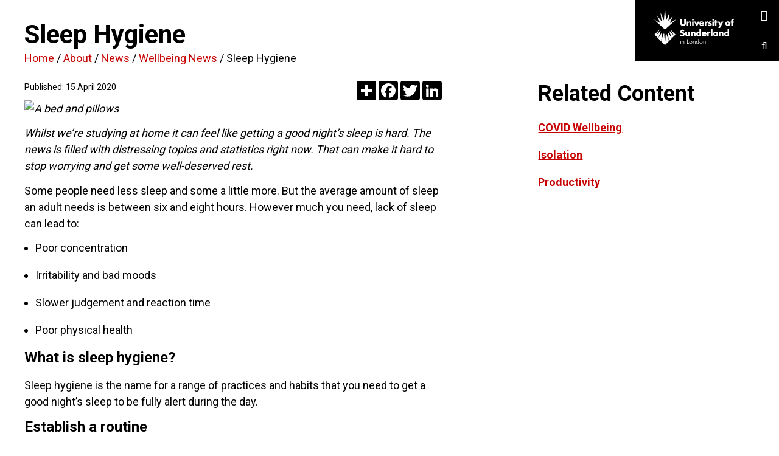

--- FILE ---
content_type: text/html; charset=UTF-8
request_url: https://london.sunderland.ac.uk/about/news-home/health-wellbeing/sleep-hygiene/
body_size: 34027
content:

<!DOCTYPE html>
<html lang="en">
	<head>
			<title>Sleep Hygiene | University of Sunderland in London</title>
		<meta name="viewport" content="width=device-width, initial-scale=1">
    <meta http-equiv="X-UA-Compatible" content="IE=edge" />

    <meta name="DC.Language" content="en" />
    
    
    
    
    <meta name="keywords" content="university, sunderland, london, health, wellbeing, sleep, sleeping, sleep well, good night, good nights sleep, rest, refresh" />
    <meta name="description" content="Whilst we&rsquo;re studying at home it can feel like getting a good night&rsquo;s sleep is hard. The news is filled with distressing topics and statistics right now. That can make it hard to stop worrying and get some well-deserved rest." />
    
    <meta property="funnelback:type" content="content" />
    <meta property="og:title" content="Sleep Hygiene - University of Sunderland" />
    <meta property="og:description" content="Whilst we&rsquo;re studying at home it can feel like getting a good night&rsquo;s sleep is hard. The news is filled with distressing topics and statistics right now. That can make it hard to stop worrying and get some well-deserved rest." />
    <meta property="og:image" content="/images/london-campus/new-london-campus-website-2019/articles/health-and-wellbeing/sleep-hygiene/Sleep-hygiene.jpg" />
    <meta property="og:url" content="/about/news-home/health-wellbeing/sleep-hygiene/" />
    <meta property="og:site_name" content="University of Sunderland" />
    <meta name="twitter:title" content="Sleep Hygiene - University of Sunderland" />
    <meta name="twitter:description" content="Whilst we&rsquo;re studying at home it can feel like getting a good night&rsquo;s sleep is hard. The news is filled with distressing topics and statistics right now. That can make it hard to stop worrying and get some well-deserved rest." />
    <meta name="twitter:image" content="/images/london-campus/new-london-campus-website-2019/articles/health-and-wellbeing/sleep-hygiene/Sleep-hygiene.jpg" />
    <meta name="twitter:site" content="/about/news-home/health-wellbeing/sleep-hygiene/" />
    <meta name="twitter:card" content="summary_large_image" />
    <link rel="stylesheet" href="https://fonts.googleapis.com/css?family=Roboto:300,400,700">    
<link href="https://www.sunderland.ac.uk/assets/css-2021/london/style.css" rel="stylesheet">


		<!-- <script src="https://www.sunderland.ac.uk/assets/js/jquery.min.js"></script> -->
    <script src="https://www.sunderland.ac.uk/assets/js-2021/jquery.min.js"></script>
    <link href="https://www.sunderland.ac.uk/assets/css/magnific-popup.css" rel="stylesheet">
    <link href="https://www.sunderland.ac.uk/assets/css/flag-icon.css" rel="stylesheet">
    <link href="https://www.sunderland.ac.uk/assets/css/font-awesome.min.css" rel="stylesheet">
    
    <link href="https://www.sunderland.ac.uk/assets/css/font-awesome.min.css" rel="stylesheet">

<meta name="theme-color" content="#003359">
 
<!-- Google Tag Manager -->
<script>(function(w,d,s,l,i){w[l]=w[l]||[];w[l].push({'gtm.start':
new Date().getTime(),event:'gtm.js'});var f=d.getElementsByTagName(s)[0],
j=d.createElement(s),dl=l!='dataLayer'?'&l='+l:'';j.async=true;j.src=
'https://www.googletagmanager.com/gtm.js?id='+i+dl;f.parentNode.insertBefore(j,f);
})(window,document,'script','dataLayer','GTM-T8X2HCH');</script>
<!-- End Google Tag Manager -->

<!-- Hotjar Tracking Code for https://london.sunderland.ac.uk/ -->
<script>
    (function(h,o,t,j,a,r){
        h.hj=h.hj||function(){(h.hj.q=h.hj.q||[]).push(arguments)};
        h._hjSettings={hjid:3579301,hjsv:6};
        a=o.getElementsByTagName('head')[0];
        r=o.createElement('script');r.async=1;
        r.src=t+h._hjSettings.hjid+j+h._hjSettings.hjsv;
        a.appendChild(r);
    })(window,document,'https://static.hotjar.com/c/hotjar-','.js?sv=');
</script>





 


 

 

    
	</head>
	<body>
    <div class="progress"></div>
    <a class="screen_reader" href="#maincontent" accesskey="S" title="Skip to content (access key = S)">Skip to content</a>
    
<!-- Google Tag Manager (noscript) -->
<noscript><iframe src="https://www.googletagmanager.com/ns.html?id=GTM-T8X2HCH"
height="0" width="0" style="display:none;visibility:hidden"></iframe></noscript>
<!-- End Google Tag Manager (noscript) -->
    
<header id="masthead">
  <a href="/" class="logo" alt="University of Sunderland in London logo" aria-label="University of Sunderland in London logo">
    <span class="site-title">The University of Sunderland in London</span>
    <svg id="logo_svg" xmlns="http://www.w3.org/2000/svg" x="0px" y="0px" width="185" height="100" viewBox="0 0 350 200">
	<defs>
		<style>.cls-1{fill:#fff;}</style>
	</defs>
	<g>
		<path class="cls-1 logo__text" d="M153,107.09v11.28a3.88,3.88,0,0,0,1.09,2.94,3.72,3.72,0,0,0,2.52.76,3.41,3.41,0,0,0,2.58-.85,3.76,3.76,0,0,0,1-2.85V107.09h7.22v12.59a6.91,6.91,0,0,1-1.94,5.42c-2.48,2.57-5.95,2.84-8.7,2.84-3,0-6.73-.32-9.12-2.89a7.27,7.27,0,0,1-1.9-5.37V107.09Z"/>
		<path class="cls-1 logo__text" d="M171.32,107.09h7.22v2.53a7.58,7.58,0,0,1,6.4-3,8.16,8.16,0,0,1,6,2.17c1.71,1.71,1.89,3.43,1.89,5.64v12.81h-7.22v-10.2c0-1.17.05-2.93-.9-3.92a3,3,0,0,0-2.3-.86,3.94,3.94,0,0,0-2.66,1,4.64,4.64,0,0,0-1.17,3.2v10.83h-7.22Z"/>
		<path class="cls-1 logo__text" d="M219.42,127.26H212.2v-2.21a7.39,7.39,0,0,1-6.09,2.89,9.68,9.68,0,0,1-7.09-2.8,11.11,11.11,0,0,1-3.24-8,11,11,0,0,1,3.29-8,10.34,10.34,0,0,1,7.13-2.7,8,8,0,0,1,6,2.61V94.37h7.22Zm-8.53-6.68a4.81,4.81,0,0,0,1.54-3.42,5.22,5.22,0,0,0-1.36-3.25,4.61,4.61,0,0,0-6.49,0,4.92,4.92,0,0,0-1.4,3.43,4.55,4.55,0,0,0,1.4,3.16,4.47,4.47,0,0,0,3.2,1.35A4.9,4.9,0,0,0,210.89,120.58Z"/>
		<path class="cls-1 logo__text" d="M244.65,118.51h-15a5.07,5.07,0,0,0,1.27,3.38,4.05,4.05,0,0,0,3,1,5.66,5.66,0,0,0,2.34-.55,3.4,3.4,0,0,0,1.27-1.35h6.9a9.08,9.08,0,0,1-2.44,4.15c-1.49,1.45-3.83,2.8-8.21,2.8a11.47,11.47,0,0,1-8.35-3.07,10.56,10.56,0,0,1-3-7.62,10.76,10.76,0,0,1,3-7.81c1.67-1.63,4.29-2.94,8.26-2.94a11,11,0,0,1,7.76,2.76,11.3,11.3,0,0,1,3.2,8.48ZM238,114.36a4.76,4.76,0,0,0-1.18-2.17,4.17,4.17,0,0,0-3-1.08,3.88,3.88,0,0,0-2.94,1.08,4.17,4.17,0,0,0-1.08,2.17Z"/>
		<path class="cls-1 logo__text" d="M272.23,94.37v32.89H265V94.37Z"/>   
		<path class="cls-1 logo__text" d="M153,107.09v11.28a3.88,3.88,0,0,0,1.09,2.94,3.72,3.72,0,0,0,2.52.76,3.41,3.41,0,0,0,2.58-.85,3.76,3.76,0,0,0,1-2.85V107.09h7.22v12.59a6.91,6.91,0,0,1-1.94,5.42c-2.48,2.57-5.95,2.84-8.7,2.84-3,0-6.73-.32-9.12-2.89a7.27,7.27,0,0,1-1.9-5.37V107.09Z"/>
		<path class="cls-1 logo__text" d="M171.32,107.09h7.22v2.53a7.58,7.58,0,0,1,6.4-3,8.16,8.16,0,0,1,6,2.17c1.71,1.71,1.89,3.43,1.89,5.64v12.81h-7.22v-10.2c0-1.17.05-2.93-.9-3.92a3,3,0,0,0-2.3-.86,3.94,3.94,0,0,0-2.66,1,4.64,4.64,0,0,0-1.17,3.2v10.83h-7.22Z"/>
		<path class="cls-1 logo__text" d="M219.42,127.26H212.2v-2.21a7.39,7.39,0,0,1-6.09,2.89,9.68,9.68,0,0,1-7.09-2.8,11.11,11.11,0,0,1-3.24-8,11,11,0,0,1,3.29-8,10.34,10.34,0,0,1,7.13-2.7,8,8,0,0,1,6,2.61V94.37h7.22Zm-8.53-6.68a4.81,4.81,0,0,0,1.54-3.42,5.22,5.22,0,0,0-1.36-3.25,4.61,4.61,0,0,0-6.49,0,4.92,4.92,0,0,0-1.4,3.43,4.55,4.55,0,0,0,1.4,3.16,4.47,4.47,0,0,0,3.2,1.35A4.9,4.9,0,0,0,210.89,120.58Z"/>
		<path class="cls-1 logo__text" d="M244.65,118.51h-15a5.07,5.07,0,0,0,1.27,3.38,4.05,4.05,0,0,0,3,1,5.66,5.66,0,0,0,2.34-.55,3.4,3.4,0,0,0,1.27-1.35h6.9a9.08,9.08,0,0,1-2.44,4.15c-1.49,1.45-3.83,2.8-8.21,2.8a11.47,11.47,0,0,1-8.35-3.07,10.56,10.56,0,0,1-3-7.62,10.76,10.76,0,0,1,3-7.81c1.67-1.63,4.29-2.94,8.26-2.94a11,11,0,0,1,7.76,2.76,11.3,11.3,0,0,1,3.2,8.48ZM238,114.36a4.76,4.76,0,0,0-1.18-2.17,4.17,4.17,0,0,0-3-1.08,3.88,3.88,0,0,0-2.94,1.08,4.17,4.17,0,0,0-1.08,2.17Z"/>
		<path class="cls-1 logo__text" d="M272.23,94.37v32.89H265V94.37Z"/>   
		<path class="cls-1 logo__text" d="M291.64,107.09h7.22v20.17h-7.22v-2.21a7.56,7.56,0,0,1-6.28,2.89,9.65,9.65,0,0,1-7.26-3.2,10.2,10.2,0,0,1-2.89-7.41,11.17,11.17,0,0,1,3.11-8.07,10.38,10.38,0,0,1,7.27-2.84,8,8,0,0,1,6.05,2.61Zm-7.59,6.77a4.74,4.74,0,0,0-1.44,3.3,4.67,4.67,0,0,0,1.4,3.29,5.08,5.08,0,0,0,3.25,1.35,4.62,4.62,0,0,0,3.25-1.4,4.37,4.37,0,0,0,1.35-3.24,4.46,4.46,0,0,0-1.4-3.3,4.58,4.58,0,0,0-6.41,0Z"/>
		<path class="cls-1 logo__text" d="M302.7,107.09h7.22v2.53a7.58,7.58,0,0,1,6.4-3,8.16,8.16,0,0,1,6,2.17c1.71,1.71,1.9,3.43,1.9,5.64v12.81H317v-10.2c0-1.17,0-2.93-.91-3.92a3,3,0,0,0-2.3-.86,3.94,3.94,0,0,0-2.66,1,4.64,4.64,0,0,0-1.17,3.2v10.83H302.7Z"/>
		<path class="cls-1 logo__text" d="M350.8,127.26h-7.22v-2.21a7.39,7.39,0,0,1-6.09,2.89,9.64,9.64,0,0,1-7.08-2.8,11.45,11.45,0,0,1,0-16,10.34,10.34,0,0,1,7.13-2.7,8,8,0,0,1,6,2.61V94.37h7.22Zm-8.53-6.68a4.81,4.81,0,0,0,1.54-3.42,5.22,5.22,0,0,0-1.36-3.25,4.61,4.61,0,0,0-6.49,0,4.92,4.92,0,0,0-1.4,3.43,4.55,4.55,0,0,0,1.4,3.16,4.47,4.47,0,0,0,3.2,1.35A4.9,4.9,0,0,0,342.27,120.58Z"/>
		<path class="cls-1 logo__text" d="M129.66,48.38V66.21a6.06,6.06,0,0,0,1.53,4.64,5.53,5.53,0,0,0,7.31.14c1.81-1.58,1.76-3.79,1.76-5.46V48.38h7.81V65.66c0,3.16-.14,6.46-3.39,9.75-2.52,2.57-5.68,3.75-9.92,3.75-4.74,0-8.13-1.63-10-3.61-2.62-2.85-2.93-6.68-2.93-9.89V48.38Z"/>
		<path class="cls-1 logo__text" d="M151.85,58.31h7.22v2.52a7.62,7.62,0,0,1,6.41-3,8.14,8.14,0,0,1,6,2.16c1.72,1.72,1.9,3.43,1.9,5.64V78.48h-7.22V68.28c0-1.17,0-2.93-.9-3.92a3,3,0,0,0-2.31-.86,4,4,0,0,0-2.66.94,4.66,4.66,0,0,0-1.17,3.21V78.48h-7.22Z"/>
		<path class="cls-1 logo__text" d="M180.73,45.85a4.07,4.07,0,1,1-4.06,4.07A4,4,0,0,1,180.73,45.85Zm3.61,12.46V78.48h-7.22V58.31Z"/>
		<path class="cls-1 logo__text" d="M194.46,58.31l4.82,10.33,4.92-10.33h8L201.72,78.48H196.8L186.38,58.31Z"/>
		<path class="cls-1 logo__text" d="M233.13,69.73h-15a5.09,5.09,0,0,0,1.27,3.38,4.06,4.06,0,0,0,3,1,5.6,5.6,0,0,0,2.34-.54A3.4,3.4,0,0,0,226,72.21h6.9a9.12,9.12,0,0,1-2.44,4.15c-1.49,1.44-3.83,2.8-8.21,2.8a11.45,11.45,0,0,1-8.35-3.07,10.56,10.56,0,0,1-3-7.63,10.75,10.75,0,0,1,3-7.8c1.67-1.63,4.28-2.94,8.25-2.94a11.1,11.1,0,0,1,7.77,2.75,11.31,11.31,0,0,1,3.2,8.49Zm-6.63-4.16a4.87,4.87,0,0,0-1.18-2.16,4.18,4.18,0,0,0-3-1.09,3.89,3.89,0,0,0-2.94,1.09,4.11,4.11,0,0,0-1.08,2.16Z"/>
		<path class="cls-1 logo__text" d="M236.16,58.36h7.22v3.29a6.5,6.5,0,0,1,2.84-2.79A7.83,7.83,0,0,1,250,58c.18,0,.49.05,1.44.09V65a6.32,6.32,0,0,0-3.11-.73,4.74,4.74,0,0,0-3.3,1.09,6.1,6.1,0,0,0-1.62,4.6v8.62h-7.22Z"/>		
		<path class="cls-1 logo__text" d="M276,45.85A4.07,4.07,0,1,1,272,49.92,4.05,4.05,0,0,1,276,45.85Zm3.61,12.46V78.48H272.4V58.31Z"/>
		<path class="cls-1 logo__text" d="M291.4,64.22V78.48h-7.22V64.22h-2.3V58.31h2.3V51.68h7.22v6.63h4.1v5.91Z"/>
		<path class="cls-1 logo__text" d="M306.72,75.73,297,58.31h8.4l5.37,10.33L316,58.31h8.26L308,88.81H300Z"/>
		<path class="cls-1 logo__text" d="M354,75.82a13.81,13.81,0,0,1-18,0,10.08,10.08,0,0,1-3.11-7.45A10,10,0,0,1,336,61a13.81,13.81,0,0,1,18,0,10,10,0,0,1,3.11,7.4A10.08,10.08,0,0,1,354,75.82ZM341.81,65.08a4.65,4.65,0,0,0-1.4,3.29,4.7,4.7,0,0,0,1.4,3.21,4.53,4.53,0,0,0,6.45,0,4.49,4.49,0,0,0,1.4-3.21,4.63,4.63,0,0,0-4.6-4.6A5,5,0,0,0,341.81,65.08Z"/>
		<path class="cls-1 logo__text" d="M265.31,66,264,65.66c-1.13-.31-1.71-.31-2.39-.58a1.18,1.18,0,0,1-.86-1.13,1.07,1.07,0,0,1,.64-1,3,3,0,0,1,1.66-.41,9,9,0,0,1,3.18.74h0l.62.25,2.43-4.59a16.54,16.54,0,0,0-6.45-1.31c-3,0-5.69.86-7.22,2.44a7.2,7.2,0,0,0-1.9,4.92A4.86,4.86,0,0,0,255,68.46a6.4,6.4,0,0,0,3.52,1.76l1.9.45a4.56,4.56,0,0,1,1.89.72,1.07,1.07,0,0,1,.36.91,1.15,1.15,0,0,1-.36,1,3.1,3.1,0,0,1-1.85.54,9.32,9.32,0,0,1-2.8-.5,9.58,9.58,0,0,1-1.13-.46h0L254.7,72l-2.48,4.82a14.92,14.92,0,0,0,8.13,2.35c1.67,0,5.1-.18,7.44-2.53a6.71,6.71,0,0,0,2-5,5.73,5.73,0,0,0-1.53-4A8.63,8.63,0,0,0,265.31,66Z"/>
		<path class="cls-1 logo__text" d="M259.81,113h3.12v-6.09c-.95-.05-1.26-.09-1.44-.09a7.83,7.83,0,0,0-3.75.81,6.47,6.47,0,0,0-2.84,2.8v-3.3h-7.22v20.17h7.22v-8.62a6.1,6.1,0,0,1,1.62-4.6,4.72,4.72,0,0,1,3.29-1.08Z"/>         
		<path class="cls-1 logo__text" d="M367.94,55.47a5.39,5.39,0,0,1,.81-3.39,2.64,2.64,0,0,1,2-.77H373V45.76a9.3,9.3,0,0,0-3.48-.67,8.39,8.39,0,0,0-7,3.2,10.41,10.41,0,0,0-1.85,6.63v3.39h-2.53v5.91h2.53V78.48h7.22V64.22H373V58.31h-5.05Z"/>
		<path class="cls-1 logo__text" d="M140.76,111.92a11.6,11.6,0,0,0-5.46-3l-2.39-.72a4.93,4.93,0,0,1-2.62-1.35,2,2,0,0,1-.41-1.36,2.24,2.24,0,0,1,.77-1.62,3.75,3.75,0,0,1,2.57-.9,6.74,6.74,0,0,1,2.82.6h0l2.49,1.1,2.95-5.77a21.12,21.12,0,0,0-9.3-2.43,10.61,10.61,0,0,0-7.71,2.84,9.83,9.83,0,0,0-2.76,7.27,7.55,7.55,0,0,0,1.72,5.32,9.94,9.94,0,0,0,4.33,2.44l2,.63c1.94.59,3.12.9,3.88,1.58a2.36,2.36,0,0,1,.86,1.8,2.7,2.7,0,0,1-.77,1.9,4,4,0,0,1-3,1,9,9,0,0,1-4.12-1.1h0l-3-1.58-3.12,5.91a21.17,21.17,0,0,0,4.55,2.4,16.13,16.13,0,0,0,5.91,1c3.21,0,6.32-.5,8.89-3.07a10.18,10.18,0,0,0,2.85-7.58A7.12,7.12,0,0,0,140.76,111.92Z"/>		
		<path class="cls-1 logo__text" d="M121.85,144.55a1.25,1.25,0,0,1,.41-1,1.32,1.32,0,0,1,1-.41,1.38,1.38,0,0,1,1,.41,1.28,1.28,0,0,1,.41,1,1.3,1.3,0,0,1-.4,1,1.38,1.38,0,0,1-1,.39,1.35,1.35,0,0,1-1-.39A1.3,1.3,0,0,1,121.85,144.55Zm.45,18V149.59h1.85v12.92Z"/>
		<path class="cls-1 logo__text" d="M129,162.51V149.59h1.71v2a5.12,5.12,0,0,1,1.93-1.86,5.46,5.46,0,0,1,2.63-.62,4.25,4.25,0,0,1,4.64,4.63v8.77h-1.82v-8a4.29,4.29,0,0,0-.81-2.87,3.1,3.1,0,0,0-2.49-.94,3.65,3.65,0,0,0-3,1.21,6.19,6.19,0,0,0-1,3.83v6.74Z"/>
		<path class="cls-1 logo__text" d="M153.44,162.51V141.19h1.93v19.5h7.32v1.82Z"/>
		<path class="cls-1 logo__text" d="M170.84,163.08a6.56,6.56,0,0,1-2.65-.55,7.44,7.44,0,0,1-2.3-1.56,6.53,6.53,0,0,1-1.49-2.22,7.17,7.17,0,0,1,0-5.36,7,7,0,0,1,6.42-4.28,7.16,7.16,0,0,1,2.72.53,7.07,7.07,0,0,1,3.83,3.77,6.86,6.86,0,0,1,.53,2.66,7,7,0,0,1-.52,2.66,6.79,6.79,0,0,1-1.52,2.24,7.08,7.08,0,0,1-2.32,1.56A6.89,6.89,0,0,1,170.84,163.08Zm.06-1.68a4.8,4.8,0,0,0,3.6-1.53,5.57,5.57,0,0,0,0-7.55,5,5,0,0,0-7.21,0,5.58,5.58,0,0,0,0,7.55A4.8,4.8,0,0,0,170.9,161.4Z"/>
		<path class="cls-1 logo__text" d="M181.62,162.51V149.59h1.7v2a5.26,5.26,0,0,1,1.93-1.86,5.46,5.46,0,0,1,2.63-.62,4.26,4.26,0,0,1,4.65,4.63v8.77h-1.82v-8a4.29,4.29,0,0,0-.81-2.87,3.11,3.11,0,0,0-2.5-.94,3.62,3.62,0,0,0-3,1.21,6.13,6.13,0,0,0-1,3.83v6.74Z"/>
		<path class="cls-1 logo__text" d="M206.73,162.51v-2.36a4.63,4.63,0,0,1-4.5,2.93,5.7,5.7,0,0,1-4.48-1.91,7.3,7.3,0,0,1-1.7-5,7.5,7.5,0,0,1,1.68-5.06,5.42,5.42,0,0,1,4.32-2,5.34,5.34,0,0,1,2.83.72,4.76,4.76,0,0,1,1.85,2.12v-12h1.82v22.57Zm-8.68-6.32a5.83,5.83,0,0,0,1.13,3.86,4,4,0,0,0,3.22,1.35,3.85,3.85,0,0,0,3.19-1.47,6.42,6.42,0,0,0,1.17-4.07,5.65,5.65,0,0,0-1.15-3.74,3.94,3.94,0,0,0-3.18-1.36,3.89,3.89,0,0,0-3.2,1.45A6.09,6.09,0,0,0,198.05,156.19Z"/>
		<path class="cls-1 logo__text" d="M219.16,163.08a6.56,6.56,0,0,1-2.65-.55,7.44,7.44,0,0,1-2.3-1.56,6.5,6.5,0,0,1-1.48-2.22,7.23,7.23,0,0,1,0-5.36,7,7,0,0,1,6.42-4.28,7.13,7.13,0,0,1,2.72.53,7,7,0,0,1,2.29,1.51,6.78,6.78,0,0,1,1.54,2.26,6.69,6.69,0,0,1,.53,2.66,6.76,6.76,0,0,1-2,4.9,7.08,7.08,0,0,1-2.32,1.56A6.85,6.85,0,0,1,219.16,163.08Zm.06-1.68a4.84,4.84,0,0,0,3.61-1.53,5.55,5.55,0,0,0,0-7.55,5,5,0,0,0-7.2,0,5.55,5.55,0,0,0,0,7.55A4.78,4.78,0,0,0,219.22,161.4Z"/>
		<path class="cls-1 logo__text" d="M229.94,162.51V149.59h1.71v2a5.16,5.16,0,0,1,1.92-1.86,5.49,5.49,0,0,1,2.63-.62,4.25,4.25,0,0,1,4.65,4.63v8.77H239v-8a4.29,4.29,0,0,0-.81-2.87,3.11,3.11,0,0,0-2.5-.94,3.63,3.63,0,0,0-3,1.21,6.19,6.19,0,0,0-1,3.83v6.74Z"/>		
	</g>
	<g>
		<path class="cls-1 logo__spark" d="M99,50,74.32,64.62a.51.51,0,0,1-.74-.63l12.3-30.26a.51.51,0,0,0-.87-.51L66.51,56.73a.51.51,0,0,1-.91-.39l5.34-37.85a.51.51,0,0,0-1-.27l-13.89,34a.51.51,0,0,1-1-.15L50.39.46a.51.51,0,0,0-1,0L44.68,52a.51.51,0,0,1-1,.15l-13.89-34a.51.51,0,0,0-1,.27l5.34,37.85a.51.51,0,0,1-.91.39L14.76,33.22a.51.51,0,0,0-.87.51L26.19,64a.51.51,0,0,1-.74.63L.78,50a.51.51,0,0,0-.61.82L49.88,96.07,99.6,50.8A.51.51,0,0,0,99,50Z"/>
		<path class="cls-1 logo__spark" d="M99.23,119.75,78.67,99.12a.84.84,0,0,0-1.31,1l14.72,24.15L72,104.34a.84.84,0,0,0-1.38.86l10.24,30.32L64.56,110a.84.84,0,0,0-1.54.55l4.63,38.74L55.58,113.4a.84.84,0,0,0-1.63.2l-4.07,52.65L45.82,113.6a.84.84,0,0,0-1.63-.2L32.12,149.31l4.63-38.74a.84.84,0,0,0-1.54-.55l-16.3,25.5L29.15,105.2a.84.84,0,0,0-1.38-.86l-20.08,20,14.72-24.15a.84.84,0,0,0-1.31-1L.54,119.75l49.34,49.64Z"/>   
	</g>
</svg>


  </a>
  <label for="menu_toggle" class="menu" title="Toggle main menu"><span class="sr-only">Menu</span>
    <em class="fa fa-bars" aria-hidden="true" title="menu"></em>
  </label>
  <label for="search_toggle" class="search" title="Toggle site search"><span class="sr-only">Search</span>
    <em class="fa fa-search" aria-hidden="true" title="search"></em>
  </label>
</header>


    
    <a name="maincontent"></a>
    
 <div class="page_wrap">   
<div class="advice_page single">
    <header class="advice_header">
        <div class="page--title">
            <h1>Sleep Hygiene</h1>
           <a href="/">Home</a> / <a href="/about/">About</a> / <a href="/about/news-home/">News</a> / <a href="/about/news-home/health-wellbeing/">Wellbeing News</a> / Sleep Hygiene
        </div>
    </header>
    <!-- <section class="advice-single__body slider_move_holder" id="maincontent"> -->
  <section class="advice-single__body slider_move_holder">
       <div class="advice-single__body_wrapper">
            <article class="content slider_move">
              <!--<p class="publishDate">Published 15 April 2020</p>-->
              <!-- AddToAny BEGIN -->
<div class="a2a_kit a2a_kit_size_32 a2a_default_style">
<a class="a2a_dd" href="https://www.addtoany.com/share"></a>
<a class="a2a_button_facebook"></a>
<a class="a2a_button_twitter"></a>
<a class="a2a_button_linkedin"></a>
</div>
<script async src="https://static.addtoany.com/menu/page.js"></script>
<script>
var a2a_config = a2a_config || {};
a2a_config.icon_color = "#000000";
</script>
              <p class="publishDate">Published: 15 April 2020</p>
              <p><em><img src="/images/london-campus/new-london-campus-website-2019/articles/health-and-wellbeing/sleep-hygiene/Sleep-hygiene.jpg" alt="A bed and pillows" style="width : 720px; <!-- height : 480px;  -->     " width="720" height="480" /></em></p>
<p><em>Whilst we&rsquo;re studying at home it can feel like getting a good night&rsquo;s sleep is hard. The news is filled with distressing topics and statistics right now. That can make it hard to stop worrying and get some well-deserved rest.</em></p>
<p><span style="font-weight: 400;">Some people need less sleep and some a little more. But the average amount of sleep an adult needs is between six and eight hours. However much you need, lack of sleep can lead to:</span></p>
<ul>
<li style="font-weight: 400;"><span style="font-weight: 400;">Poor concentration</span></li>
<li style="font-weight: 400;"><span style="font-weight: 400;">Irritability and bad moods</span></li>
<li style="font-weight: 400;"><span style="font-weight: 400;">Slower judgement and reaction time</span></li>
<li style="font-weight: 400;"><span style="font-weight: 400;">Poor physical health</span></li>
</ul>
<h3>What is sleep hygiene?</h3>
<p><span style="font-weight: 400;">Sleep hygiene is the name for a range of practices and habits that you need to get a good night&rsquo;s sleep to be fully alert during the day.</span></p>
<h3>Establish a routine</h3>
<p><span style="font-weight: 400;">It might seem obvious, but our bodies love routine and structure. Try going to bed and getting up at the same time every day. This will let your body to develop a natural rhythm.</span></p>
<p><span style="font-weight: 400;">Think about including mindfulness meditation or stretches in your nighttime routine. This lets your body know to expect sleep. Try having a bath one or two hours before bed. This raises your body temperature, which makes you tired.</span></p>
<h3>Avoid screen time</h3>
<p><span style="font-weight: 400;">We&rsquo;re stuck to our phones now more than ever. But, by the backlight on your phone tricks your mind into thinking it is daytime. The blue light given off by screens on phones, computers, tablets, and televisions limits the production of melatonin, the hormone that controls your sleep/wake cycle (or circadian rhythm). That makes it much harder to fall, and stay, asleep.</span></p>
<h3>Think about your environment</h3>
<p><span style="font-weight: 400;">Ideally, your bedroom should be tidy, dark and the right temperature (about 15 to 19 degrees Celcius) before you go to bed. Outside noises and lights can also distract you and stop you sleeping.</span></p>
<h3>Diet and exercise</h3>
<p><span style="font-weight: 400;">Avoid caffeine and nicotine: Both of these are stimulants - they make you feel more awake. Try to avoid these four to six hours before bed. Exercise is really important for our wellbeing and it can help your sleep. But try not to do a lot of exercise less than four hours before you go to bed.</span></p>
<p><span style="font-weight: 400;">We all know that eating a healthy balanced diet is good for your health, but when you eat is just as important. Some people find an empty stomach distracting before sleep, so a light snack can be useful. But, eating a large meal before bed can make it just as hard to fall asleep. If you&rsquo;re feeling peckish try a </span><span style="font-weight: 400;">warm milky drink</span><span style="font-weight: 400;">.</span></p>
<p><em><span style="font-weight: 400;">For more information read the NHS information on </span></em><em><span style="font-weight: 400;">how to get to sleep</span></em><em><span style="font-weight: 400;"> and the </span></em><em><span style="font-weight: 400;">Sleep Council</span></em><em><span style="font-weight: 400;">. The University of Sunderland in London&rsquo;s Health and Wellbeing team are here to help you with confidential support, guidance and advice on a wide range of areas. Find out more on the </span></em><em><span style="font-weight: 400;">Health and Wellbeing</span></em><em><span style="font-weight: 400;"> section of our website, if you want to book a one-on-one meeting with the team.</span></em></p>
                
              
              
              
              
          
              
            </article>
            <aside class="related">
                <div class="aside_content related_block">
                    <h2>Related Content</h2>
                    <ul>
                        <li>
<a  href="">COVID Wellbeing</a>
</li>


<li>
<a  href="">Isolation</a>
</li>

<li>
<a  href="/about/news-home/health-wellbeing/increase-productivity/">Productivity</a>
</li>


                    </ul>
                </div>
              
                <div class="aside_content resources">
                    <h2>Related Downloads</h2>
                    <ul>
                        
                    </ul>
                </div>
            </aside>
        </div>
    </section>
  
</div>



<script>
$(document).ready(function() {
  
  $(window).resize(function() {
      moveSlider();
    });
    function moveSlider() {
      if ($(window).width() < 800) {
        // $(".help-image-slider").insertBefore($("#site_footer"));
      } else {
        // $(".help-image-slider").insertBefore($("#site_footer"));
      }
    }
    moveSlider();

});
    if(!$(".advice-single__body .advice-single__body_wrapper .related .related_block ul").has("li").length) {
    $(".advice-single__body .advice-single__body_wrapper .related .related_block").remove();
  }
  if(!$(".advice-single__body .advice-single__body_wrapper .related .resources ul").has("li").length) {
    $(".advice-single__body .advice-single__body_wrapper .related .resources").remove();
  }
</script><div id="" class="copy copy--size-large copy--color-prussian"  >

		<div class="copy__wrapper">



		</div>

	</div></div>


  <footer id="site_footer">
    <div class="contain">
      <article>
        <p class="h4">Visit Us</p>
        <ul>
<li><a href="/about/" target="_blank">About us</a></li>
<li><a href="/discover-us/contact-us/" target="_blank">Contact us</a></li>
<li><a href="/about/news-home/" target="_blank">News</a></li>
<li><a href="/discover-us/open-days/">Open Days</a></li>
<li><a href="/discover-us/contact-us/personal-consultation/name-76967-en.html" target="_blank">Personal Consultation</a></li>
<li><a href="/faq/" target="_blank">FAQs</a></li>
</ul>
      </article>
      <article>
        <p class="h4">Students</p>
        <ul>
<li><a href="https://sunderlandac.sharepoint.com/sites/cs_UoSIL_students" target="_blank" rel="noopener">Student HUB</a></li>
<li><a href="https://canvas.sunderland.ac.uk/" target="_blank" rel="noopener">Canvas</a></li>
<li><a href="https://canvascatalog.sunderland.ac.uk/browse/london/londonstudents" target="_blank" rel="noopener">Canvas Catalog</a></li>
<li><a href="https://compass.engage2serve.com/#/index/home" target="_blank" rel="noopener">Compass</a></li>
<li><a href="https://mahara.sunderland.ac.uk/" target="_blank" rel="noopener">ePortfolio</a></li>
<li><a href="https://evision.sunderland.ac.uk/urd/sits.urd/run/siw_lgn" target="_blank" rel="noopener">e:Vision</a></li>
<li><a href="https://selfcare.sunderland.ac.uk" target="_blank" rel="noopener">Password reset / Photo upload</a></li>
<li><a title="Student Email&nbsp;(Office 365)" href="https://outlook.office.com" target="_blank" rel="noopener">Student Email&nbsp;(Office 365)</a></li>
<li><a title="Timetables" href="https://timetable.sunderland.ac.uk/login.php?redirect=/" target="_blank" rel="noopener">Timetables</a></li>
<li><a title="IT Support (TechGuru Portal)" href="https://london.sunderland.ac.uk/TechGuruPortal" target="_blank" rel="noopener">IT Support (TechGuru Portal)</a></li>
<li><a href="https://sunderland-london.targetconnect.net/unauth?leap=true&amp;currentUserLocale=en_GB" target="_blank" rel="noopener">Employability and Enterprise Hub</a></li>
</ul>
      </article>
      <article>
        <p class="h4">Useful links</p>
        <ul>
<li><a href="https://www.sunderland.ac.uk" target="_blank" rel="noopener">University of Sunderland</a></li>
<li><a href="https://jobs.sunderland.ac.uk/vacancies.aspx?cat=928" target="_blank" rel="noopener">Job Vacancies</a></li>
<li><a title="alumni" href="https://alumni.sunderland.ac.uk/" target="_blank" rel="noopener">Alumni</a></li>
<li><a href="https://londonlibrary.sunderland.ac.uk" target="_blank" rel="noopener">Library</a></li>
<li><a href="/about/senior-management-team/" target="_blank">How is the University managed?</a></li>
<li><a title="Legal statements" href="https://www.sunderland.ac.uk/help/corporate-legal/publication-scheme/policies-and-procedures/" target="_blank" rel="noopener">Legal Statements</a></li>
<li><a href="/call-recording/" target="_blank">Call recording statement&nbsp;</a></li>
<li><a href="https://reportandsupport.sunderland.ac.uk" target="_blank" rel="noopener">Report and Support</a></li>
</ul>
      </article>
     </div>



   <div id="ext-footer">
        <div class="contain">
       		<div class="contact_footer">   
              <br>
              <p>University of Sunderland in London</p>
              <p>4 Harbour Exchange Square</p>
              <p>London</p>
              <p>E14 9GE</p>
              <p>United Kingdom</p>
              <br>
              <p>Enquiries: +44 (0)20 7531 7333 </p>
              <p><u><a href="https://london.sunderland.ac.uk/discover-us/contact-us/">Contact us via Email</a></u></p>
              <br>
          	</div>
          </div>
     
          <div class="contain_footer_map">
        	<div class="contact_footer_map">
				<div class="map_footer">
		<br> 
          
<svg version="1.0" xmlns="http://www.w3.org/2000/svg"
 width="350px" height="350px" viewBox="0 0 1751.000000 1847.000000"
 preserveAspectRatio="xMidYMid meet" style=" display: block; margin: auto">

<g transform="translate(0.000000,1847.000000) scale(0.100000,-0.100000)"
fill="#ffffff" stroke="none">
<path d="M9155 18446 c-16 -7 -52 -30 -80 -50 -61 -44 -168 -79 -435 -140
-446 -102 -615 -125 -930 -128 -153 -1 -157 -1 -267 35 -125 40 -266 59 -353
47 -96 -13 -387 -150 -417 -196 -15 -24 -16 -41 -5 -205 16 -227 12 -240 -75
-264 -133 -36 -160 -46 -196 -76 -53 -43 -63 -70 -76 -189 -6 -58 -22 -159
-36 -225 -14 -66 -25 -139 -25 -163 0 -63 33 -114 104 -164 34 -23 90 -64 125
-90 l64 -48 -197 0 c-155 0 -203 -3 -226 -15 -16 -8 -86 -83 -156 -167 -70
-84 -153 -177 -185 -206 -42 -38 -62 -65 -71 -95 -6 -23 -22 -52 -35 -64 -26
-25 -26 -24 -27 -153 -1 -63 -8 -112 -20 -147 -32 -92 -9 -126 170 -250 49
-34 106 -80 128 -102 l38 -39 -25 -34 c-36 -47 -61 -103 -82 -178 -9 -36 -40
-121 -67 -190 -28 -69 -81 -212 -119 -319 -74 -209 -93 -248 -164 -330 -26
-30 -64 -80 -85 -111 -21 -31 -59 -73 -84 -93 -81 -67 -74 -151 19 -240 30
-29 76 -86 103 -127 57 -86 96 -125 238 -237 110 -87 176 -119 221 -109 54 13
132 78 249 207 90 101 130 137 173 159 31 15 69 42 85 59 29 30 56 41 56 22 0
-5 -32 -53 -71 -107 -196 -270 -267 -391 -313 -531 -35 -106 -80 -174 -198
-300 -109 -116 -153 -192 -153 -263 0 -39 10 -60 74 -157 73 -111 92 -128 151
-135 52 -6 35 -93 -41 -206 -60 -89 -65 -107 -40 -155 l20 -38 -22 -37 c-18
-30 -23 -59 -28 -162 -7 -138 -15 -164 -73 -219 -50 -48 -50 -91 -1 -137 43
-40 74 -47 203 -42 113 3 133 14 153 77 6 20 29 54 50 76 49 52 59 80 59 169
0 104 16 177 66 299 50 124 55 175 23 239 -41 81 -12 192 83 316 22 29 89 106
149 172 59 66 111 129 114 140 9 27 25 25 25 -2 -1 -39 -35 -100 -94 -166 -71
-80 -111 -138 -143 -208 -24 -52 -25 -63 -21 -195 l3 -141 32 -28 c45 -40 102
-53 203 -47 135 8 252 62 288 135 13 24 21 68 25 127 3 50 10 104 17 121 l11
31 72 -75 c50 -52 122 -108 236 -183 188 -125 190 -122 -55 -83 -214 35 -244
27 -244 -65 0 -32 -5 -53 -16 -62 -33 -28 -46 -70 -40 -133 3 -34 8 -97 11
-141 9 -120 10 -122 68 -155 87 -49 337 -268 337 -296 0 -6 -17 -16 -38 -22
-54 -16 -150 -81 -196 -132 -49 -55 -70 -103 -107 -248 -17 -64 -47 -155 -68
-202 -21 -47 -41 -99 -45 -117 -7 -42 10 -88 40 -108 17 -11 24 -24 22 -38 -3
-19 -11 -23 -59 -27 -91 -8 -131 -59 -131 -167 0 -94 38 -165 160 -294 53 -57
119 -136 145 -176 96 -144 165 -194 216 -155 34 25 39 47 40 185 1 64 5 117 9
117 5 0 40 -25 78 -56 178 -143 294 -194 456 -202 144 -6 240 22 354 105 99
70 143 90 231 103 38 5 85 16 104 24 57 24 136 88 210 172 38 42 77 83 87 90
23 18 52 17 73 -2 12 -11 49 -20 106 -25 49 -5 122 -17 163 -27 l75 -17 -45
-27 c-102 -59 -183 -173 -231 -323 -28 -91 -48 -130 -99 -194 l-42 -53 23 -24
c12 -13 28 -24 35 -24 12 0 76 80 112 140 11 19 30 67 43 105 55 175 126 269
245 325 38 18 72 37 76 44 16 24 8 66 -15 81 -35 23 -212 65 -302 72 -50 4
-91 13 -110 25 -18 11 -49 18 -80 18 l-50 0 -115 -118 c-138 -142 -179 -169
-284 -182 -89 -11 -154 -40 -249 -109 -86 -63 -161 -92 -257 -98 -147 -10
-258 33 -437 168 -120 91 -147 105 -186 95 -45 -11 -57 -50 -57 -186 0 -66 -4
-120 -9 -120 -11 0 -67 69 -117 145 -21 32 -81 105 -134 160 -52 56 -105 122
-117 147 -25 49 -30 113 -11 153 10 23 17 25 69 25 52 0 60 3 83 31 41 48 32
137 -18 178 -23 19 -20 44 13 109 33 66 64 158 86 257 21 93 54 162 99 206 40
39 143 99 170 99 9 0 28 11 41 25 20 19 25 34 25 72 0 46 -3 50 -72 118 -99
96 -253 223 -294 243 -32 15 -34 18 -34 69 0 30 -5 85 -11 123 -12 69 -12 69
20 118 18 28 31 62 31 80 0 29 3 32 33 32 17 0 84 -9 147 -21 152 -26 299 -35
328 -20 28 15 29 64 3 90 -11 11 -105 76 -210 145 -198 130 -309 227 -337 294
-17 38 -33 47 -69 38 -48 -12 -95 -150 -95 -276 0 -70 -1 -74 -35 -105 -49
-47 -122 -69 -227 -70 -118 0 -117 -1 -120 155 l-3 125 37 60 c20 33 66 95
102 137 84 98 109 147 114 220 4 51 1 62 -19 84 -17 18 -33 24 -63 24 -48 -1
-64 -11 -99 -66 -14 -23 -65 -84 -113 -135 -164 -176 -234 -287 -256 -409 -11
-59 -8 -78 33 -177 12 -29 9 -40 -34 -152 -56 -143 -67 -194 -67 -308 l0 -83
-40 -44 c-22 -24 -49 -64 -61 -90 l-21 -48 -92 4 c-123 4 -136 15 -85 68 52
54 71 119 73 252 2 93 5 111 23 130 34 37 37 64 13 113 l-21 43 34 49 c60 84
80 133 85 208 4 66 2 73 -23 103 -21 26 -34 32 -64 32 -37 0 -40 3 -99 96 -34
52 -62 107 -62 120 0 43 38 103 127 197 120 128 177 213 209 310 48 146 110
251 345 582 61 86 72 135 39 170 -45 48 -121 41 -176 -16 -16 -17 -55 -44 -86
-61 -43 -23 -86 -62 -174 -160 -127 -141 -183 -188 -223 -188 -17 0 -58 24
-114 66 -135 101 -205 171 -263 261 -29 44 -70 94 -90 109 -20 16 -43 44 -51
63 -15 35 -15 35 25 68 23 19 66 68 96 111 31 42 81 109 111 147 58 74 64 88
171 385 36 102 82 223 101 270 19 47 46 123 59 170 16 55 39 105 64 142 61 87
57 116 -23 193 -35 33 -110 92 -166 130 -59 41 -104 79 -107 91 -3 12 2 45 10
75 10 31 16 90 16 143 0 80 2 93 20 103 10 7 25 32 31 55 9 31 35 67 93 128
45 47 127 141 184 208 l103 123 228 -3 c213 -3 230 -2 250 16 52 47 16 94
-182 234 -83 59 -119 91 -123 109 -4 14 7 95 24 187 18 88 35 195 38 236 6 66
11 79 39 107 18 18 50 36 76 43 158 40 199 64 225 127 17 40 18 130 2 281 -9
95 -9 115 3 127 8 8 79 44 159 82 l145 68 125 -1 c117 -1 132 -4 240 -40 l115
-39 190 2 c325 2 485 24 939 129 299 69 382 97 469 157 38 26 79 47 92 47 13
0 53 -20 88 -44 89 -61 117 -74 200 -95 103 -27 104 -32 40 -224 -63 -184 -69
-209 -94 -354 -30 -178 -66 -228 -209 -288 -116 -48 -229 -122 -405 -267 -276
-227 -422 -325 -493 -335 -21 -3 -74 3 -116 12 -84 19 -168 16 -204 -6 -45
-28 -55 -102 -22 -157 23 -38 43 -47 125 -56 97 -11 180 -43 214 -81 38 -44
55 -119 40 -183 -12 -54 -21 -70 -80 -138 -51 -59 -109 -180 -109 -227 0 -21
7 -41 20 -52 36 -32 113 -15 340 75 317 126 517 191 608 197 79 5 89 4 257
-42 135 -36 272 -37 400 -4 126 32 303 33 430 2 139 -34 247 -43 545 -43 291
0 379 -8 420 -38 15 -12 38 -52 58 -103 42 -106 102 -312 102 -349 0 -16 -15
-48 -35 -76 -97 -134 -113 -170 -144 -311 -31 -141 -56 -196 -137 -296 -115
-143 -175 -273 -209 -451 -28 -147 -84 -224 -238 -328 -174 -117 -277 -234
-361 -410 -39 -83 -54 -103 -99 -137 -102 -77 -218 -116 -417 -141 -126 -16
-184 -35 -214 -70 -50 -59 -43 -146 15 -195 45 -37 81 -32 200 27 87 44 113
52 160 53 66 0 75 -5 248 -153 119 -102 178 -170 168 -196 -3 -8 -21 -23 -39
-33 -28 -15 -66 -19 -233 -23 -238 -6 -209 6 -447 -184 -189 -149 -230 -168
-363 -169 -76 0 -121 7 -294 51 -237 60 -273 64 -298 26 -16 -25 -16 -28 7
-71 26 -48 59 -80 126 -119 36 -21 68 -29 167 -39 108 -12 148 -22 346 -90
208 -71 229 -77 290 -73 99 6 161 39 256 137 151 156 167 157 415 15 102 -58
206 -117 232 -130 66 -34 193 -68 338 -93 78 -13 131 -27 143 -38 26 -25 83
-130 107 -198 46 -134 92 -178 288 -277 133 -66 167 -98 217 -203 46 -98 77
-195 146 -458 92 -356 155 -538 329 -952 93 -223 253 -565 265 -565 8 0 65 30
65 34 0 2 -32 70 -71 152 -95 200 -256 580 -335 792 -69 186 -128 379 -195
642 -50 199 -88 310 -140 410 -63 122 -84 141 -242 222 -166 85 -214 126 -240
208 -9 30 -39 96 -65 145 -63 120 -102 147 -230 164 -128 16 -268 53 -343 91
-35 18 -141 77 -235 130 -93 54 -190 103 -214 110 -89 24 -175 -16 -283 -130
-142 -151 -196 -158 -472 -57 -191 69 -301 97 -385 97 -28 0 -67 7 -86 15 -40
17 -97 55 -91 61 2 3 95 -18 207 -46 221 -55 289 -61 398 -35 91 22 124 41
299 181 86 69 171 133 188 142 24 13 71 18 230 22 197 5 201 5 247 33 103 60
102 147 -2 255 -85 88 -266 235 -319 260 -82 38 -153 29 -288 -37 -114 -56
-133 -56 -133 0 0 43 31 56 182 78 247 36 362 80 467 177 50 46 70 75 116 169
46 95 69 129 135 198 47 50 123 114 185 157 177 122 237 207 273 385 34 172
92 293 200 420 71 83 106 159 142 308 34 143 51 183 121 274 53 69 65 108 56
186 -7 65 -78 288 -122 383 -60 131 -103 144 -470 144 -306 0 -464 12 -589 42
-132 33 -341 32 -479 -1 -132 -32 -256 -26 -407 19 -96 29 -114 31 -215 27
-99 -4 -124 -9 -250 -52 -77 -26 -241 -87 -365 -135 -269 -105 -270 -105 -270
-88 1 29 40 97 95 163 78 94 89 122 89 225 0 72 -4 92 -26 135 -14 28 -37 60
-50 72 -39 37 -132 73 -219 85 -91 13 -109 21 -109 48 0 32 59 32 210 1 24 -5
60 -7 80 -4 86 13 267 133 525 346 172 143 250 195 390 262 145 69 179 98 225
198 16 32 31 82 35 110 14 114 40 220 91 373 57 170 64 225 39 274 -19 36 -41
49 -117 66 -69 16 -122 42 -200 97 -46 32 -68 41 -110 44 -32 2 -65 -2 -83
-11z"/>
<path d="M5300 17646 c-83 -35 -278 -134 -337 -172 -69 -44 -131 -101 -150
-138 -9 -17 -18 -53 -22 -81 l-6 -50 -50 2 c-28 0 -81 3 -120 4 -85 4 -126
-14 -154 -69 -49 -97 -59 -388 -20 -600 10 -52 17 -67 46 -91 46 -38 110 -55
177 -48 95 10 158 55 228 167 48 76 95 114 175 140 127 42 212 93 254 152 19
26 24 51 30 143 9 129 37 250 81 344 39 83 51 217 24 269 -30 58 -69 65 -156
28z m88 -138 c-3 -42 -15 -87 -37 -136 -47 -106 -72 -213 -78 -335 -5 -97 -9
-112 -31 -139 -28 -33 -135 -90 -202 -108 -95 -25 -155 -75 -233 -195 -48 -74
-79 -99 -138 -110 -48 -9 -116 10 -133 38 -22 33 -39 226 -33 367 6 146 21
216 49 231 13 7 61 8 138 4 l119 -8 31 31 c22 23 30 40 30 66 0 85 38 129 188
220 98 59 315 157 325 147 5 -5 7 -38 5 -73z"/>
<path d="M12690 16625 l0 -815 135 0 135 0 0 815 0 815 -135 0 -135 0 0 -815z"/>
<path d="M13120 17325 l0 -115 135 0 135 0 0 -700 0 -700 135 0 135 0 2 698 3
697 138 3 137 3 0 114 0 115 -410 0 -410 0 0 -115z"/>
<path d="M14626 17413 c-10 -48 -296 -1592 -296 -1598 0 -3 58 -5 129 -5 l129
0 6 28 c3 15 15 86 26 157 11 72 22 140 25 153 5 22 8 22 154 22 l149 0 28
-180 28 -180 138 0 c76 0 138 3 138 8 -1 4 -69 369 -153 812 l-152 805 -172 3
-171 2 -6 -27z m230 -660 c30 -186 54 -341 54 -345 0 -5 -49 -8 -110 -8 -98 0
-110 2 -110 18 0 31 104 681 108 677 3 -2 29 -156 58 -342z"/>
<path d="M15430 16625 l0 -815 345 0 345 0 0 120 0 120 -210 0 -210 0 0 695 0
695 -135 0 -135 0 0 -815z"/>
<path d="M16270 16625 l0 -815 345 0 345 0 0 120 0 120 -207 2 -208 3 -3 693
-2 692 -135 0 -135 0 0 -815z"/>
<path d="M4140 16324 c-83 -22 -141 -62 -168 -114 -26 -53 -24 -66 31 -145
l42 -60 0 -170 c0 -164 -1 -172 -29 -240 -27 -66 -28 -76 -22 -160 4 -49 11
-144 16 -209 10 -137 25 -169 79 -174 45 -5 107 35 201 126 63 61 81 86 90
122 20 76 3 141 -71 273 -20 35 -21 43 -10 92 7 30 35 91 62 137 102 167 149
290 149 385 0 49 -4 59 -33 88 -61 61 -211 83 -337 49z m244 -85 c48 -23 53
-40 33 -116 -17 -66 -54 -146 -153 -328 -46 -85 -49 -94 -49 -165 0 -60 4 -81
21 -105 55 -78 77 -147 63 -199 -9 -33 -100 -128 -166 -174 l-31 -22 -6 77
c-3 43 -11 128 -17 188 l-11 110 31 77 c31 75 31 79 31 250 0 188 -7 218 -63
284 -15 18 -27 38 -27 46 0 28 66 70 137 88 52 13 172 6 207 -11z"/>
<path d="M4949 16092 c-41 -27 -75 -72 -119 -160 -54 -107 -94 -142 -161 -142
-28 0 -59 -5 -70 -10 -31 -17 -49 -64 -49 -128 0 -115 90 -239 218 -297 124
-57 126 -58 135 -95 26 -109 27 -111 64 -127 33 -13 46 -13 132 3 53 9 129 19
170 22 65 4 73 2 68 -12 -4 -9 -13 -54 -22 -101 -13 -67 -14 -89 -4 -107 17
-32 28 -38 76 -38 87 0 180 62 270 181 101 134 111 187 52 269 -43 59 -77 73
-161 65 -85 -9 -102 3 -119 84 -15 74 -42 126 -94 182 -51 55 -65 82 -93 174
-32 105 -102 209 -164 241 -37 19 -98 18 -129 -4z m124 -102 c42 -46 80 -116
97 -180 19 -69 56 -135 109 -194 43 -47 51 -64 66 -131 20 -90 47 -126 111
-151 39 -15 53 -16 91 -6 49 14 72 6 97 -30 28 -40 19 -69 -51 -163 -66 -86
-121 -133 -182 -150 -23 -7 -24 -6 -17 26 28 141 30 169 14 197 -26 42 -106
50 -246 23 -159 -31 -172 -28 -172 31 0 11 -10 38 -22 60 -19 33 -37 47 -116
84 -51 25 -113 63 -136 84 -52 48 -88 126 -84 178 l3 37 62 6 c94 9 159 69
218 202 27 62 75 117 103 117 11 0 36 -18 55 -40z"/>
<path d="M14274 15656 c-107 -26 -178 -78 -222 -161 l-27 -50 -3 -589 c-3
-657 -3 -656 63 -734 49 -56 108 -89 191 -107 131 -28 331 -13 414 30 60 31
118 94 142 153 21 54 22 75 26 360 l4 302 -216 0 -216 0 0 -115 0 -115 81 0
82 0 -5 -147 c-6 -169 -17 -205 -73 -229 -77 -32 -181 -9 -209 45 -14 26 -16
96 -16 536 0 555 -1 549 60 580 43 22 137 20 178 -5 45 -27 53 -55 59 -198 l6
-123 131 3 131 3 0 155 c-1 121 -5 166 -19 207 -34 101 -127 175 -254 202 -69
14 -243 13 -308 -3z"/>
<path d="M16955 15656 c-154 -40 -231 -119 -256 -260 -14 -83 -7 -336 11 -386
35 -95 108 -156 335 -284 187 -105 195 -117 195 -281 0 -125 -13 -166 -62
-191 -42 -22 -113 -23 -154 -1 -53 28 -64 66 -64 231 l0 147 -132 -3 -133 -3
0 -180 c1 -139 5 -193 18 -235 42 -140 170 -210 387 -210 213 0 339 67 387
205 24 66 26 402 4 480 -23 78 -115 163 -271 249 -193 107 -226 131 -244 177
-23 56 -22 212 2 259 23 48 74 73 134 66 102 -11 120 -44 126 -228 l4 -138
130 0 130 0 -4 183 c-3 181 -3 184 -33 242 -35 69 -88 113 -172 145 -73 28
-260 37 -338 16z"/>
<path d="M12060 14836 l0 -816 244 0 c134 0 267 4 296 10 129 24 228 97 266
196 16 42 19 76 19 254 0 147 -4 216 -14 243 -18 52 -67 106 -116 128 -39 18
-39 18 -14 27 44 17 86 60 110 114 23 50 24 65 24 238 0 183 0 186 -28 242
-34 69 -90 120 -166 150 -52 21 -74 23 -338 26 l-283 3 0 -815z m484 569 c52
-25 60 -48 64 -180 7 -216 -15 -245 -180 -245 l-98 0 0 220 0 220 91 0 c60 0
102 -5 123 -15z m30 -684 c37 -35 46 -79 45 -226 0 -214 -19 -238 -185 -243
l-104 -4 0 252 0 252 109 -4 c100 -3 112 -5 135 -27z"/>
<path d="M13100 14835 l0 -815 360 0 360 0 0 120 0 120 -225 0 -225 0 0 235 0
235 185 0 185 0 0 120 0 120 -185 0 -185 0 0 220 0 220 220 0 220 0 0 120 0
120 -355 0 -355 0 0 -815z"/>
<path d="M15100 14835 l0 -815 135 0 135 0 0 815 0 815 -135 0 -135 0 0 -815z"/>
<path d="M15620 14835 l0 -815 125 0 125 0 2 520 3 519 175 -519 175 -520 128
0 127 0 0 815 0 815 -120 0 -120 0 0 -497 c0 -278 -4 -493 -9 -488 -4 6 -82
229 -172 497 l-164 488 -137 0 -138 0 0 -815z"/>
<path d="M12880 13045 l0 -815 135 0 135 0 0 355 0 355 155 0 155 0 0 -355 0
-355 135 0 135 0 0 815 0 815 -135 0 -135 0 0 -340 0 -340 -155 0 -155 0 0
340 0 340 -135 0 -135 0 0 -815z"/>
<path d="M13980 13045 l0 -815 360 0 360 0 0 120 0 120 -225 0 -225 0 0 235 0
235 185 0 185 0 0 115 0 115 -185 0 -185 0 0 225 0 225 220 0 220 0 0 120 0
120 -355 0 -355 0 0 -815z"/>
<path d="M14900 13045 l0 -815 135 0 135 0 0 325 0 325 69 0 68 0 51 -157 c28
-87 74 -233 104 -325 l53 -168 137 0 c76 0 138 2 138 4 0 2 -52 156 -115 342
l-116 339 23 15 c59 39 108 95 130 148 21 53 22 72 23 287 0 260 -7 299 -71
374 -88 103 -164 121 -506 121 l-258 0 0 -815z m500 560 c56 -29 65 -62 65
-240 -1 -130 -4 -166 -17 -191 -25 -46 -79 -64 -188 -64 l-90 0 0 255 0 255
100 0 c71 0 110 -5 130 -15z"/>
<path d="M15970 13045 l0 -815 360 0 360 0 0 120 0 120 -225 0 -225 0 0 235 0
235 185 0 185 0 0 115 0 115 -185 0 -185 0 0 225 0 225 220 0 220 0 0 120 0
120 -355 0 -355 0 0 -815z"/>
<path d="M5054 13780 c-66 -33 -152 -116 -159 -153 -9 -44 18 -111 95 -243 46
-79 60 -111 56 -130 -10 -40 -71 -92 -128 -109 -67 -19 -92 -37 -128 -87 -38
-53 -41 -108 -6 -143 53 -53 179 -57 314 -11 48 16 114 29 190 35 241 21 327
46 399 116 61 59 78 107 60 163 -9 28 -36 54 -122 121 -132 103 -213 182 -324
318 -117 145 -159 166 -247 123z m94 -76 c12 -8 70 -74 128 -145 100 -122 163
-182 332 -311 68 -53 75 -72 42 -118 -40 -57 -162 -91 -386 -110 -71 -5 -135
-17 -180 -33 -38 -13 -89 -27 -114 -30 -53 -7 -122 3 -127 19 -8 24 47 71 108
94 69 25 145 87 165 137 25 59 18 91 -51 213 -35 64 -71 133 -80 153 -15 35
-14 37 13 63 27 26 111 84 122 84 3 0 16 -7 28 -16z"/>
<path d="M5603 12450 c-17 -4 -46 -17 -65 -28 -18 -12 -58 -35 -89 -51 -62
-33 -72 -43 -102 -102 -23 -44 -32 -52 -80 -69 -47 -17 -61 -67 -49 -174 15
-134 35 -145 258 -149 88 -1 104 1 136 21 49 31 79 81 88 150 4 31 19 84 34
117 40 95 32 198 -22 255 -30 32 -62 41 -109 30z m58 -96 c23 -28 16 -122 -14
-184 -15 -31 -27 -72 -27 -95 0 -50 -31 -102 -65 -111 -33 -8 -227 0 -243 10
-8 4 -12 35 -12 82 0 62 3 74 17 74 28 0 80 48 103 95 16 33 33 51 64 66 22
12 55 31 71 44 52 38 85 44 106 19z"/>
<path d="M6425 11914 c-63 -51 -94 -107 -95 -166 0 -53 16 -87 64 -138 24 -25
51 -67 60 -93 36 -97 107 -147 212 -147 166 0 237 177 110 274 -20 15 -51 33
-70 41 -33 14 -34 16 -25 50 8 27 6 49 -5 88 -26 85 -83 137 -151 137 -36 0
-52 -7 -100 -46z m126 -44 c36 -20 52 -67 44 -137 -8 -76 2 -93 77 -125 51
-22 88 -59 88 -88 0 -30 -57 -70 -99 -70 -66 0 -109 39 -143 130 -7 19 -34 59
-61 89 -45 48 -49 57 -44 90 5 26 19 48 53 79 49 45 55 47 85 32z"/>
<path d="M15150 11775 l-23 -25 159 -162 c264 -269 436 -481 629 -773 760
-1149 1014 -2534 700 -3830 -93 -387 -251 -795 -440 -1135 l-65 -118 -123 63
c-146 76 -250 118 -372 151 -104 28 -624 104 -735 107 -98 2 -138 -19 -245
-127 -86 -86 -143 -179 -166 -269 l-12 -48 -72 70 c-76 74 -163 124 -236 136
l-39 7 78 50 c88 57 269 235 323 318 74 113 78 194 13 286 -103 145 -129 186
-176 279 -92 183 -192 306 -288 355 -24 12 -85 28 -136 36 -118 18 -180 45
-274 123 -118 97 -286 172 -392 175 -47 1 -61 -3 -82 -23 -14 -14 -26 -30 -26
-36 0 -9 -30 -12 -103 -11 -81 1 -111 -3 -145 -18 -49 -22 -75 -15 -80 22 -4
26 16 32 253 76 242 45 346 58 382 50 91 -20 196 -64 299 -125 65 -39 131 -73
146 -76 72 -14 115 34 103 116 -21 148 -72 283 -167 440 -63 106 -70 133 -52
219 33 159 6 222 -114 258 -67 20 -82 14 -82 -29 0 -33 3 -35 45 -46 51 -13
85 -41 85 -70 0 -11 -7 -50 -16 -88 -24 -103 -14 -161 46 -258 100 -165 177
-366 168 -440 l-3 -26 -75 47 c-121 76 -249 133 -338 152 -77 16 -89 15 -200
-1 -186 -27 -467 -84 -507 -103 -73 -34 -82 -113 -21 -179 27 -29 41 -35 73
-35 23 0 58 8 79 17 30 14 66 18 154 18 l114 0 21 32 c15 25 27 32 51 33 75 1
235 -76 344 -165 87 -71 155 -104 253 -122 45 -8 101 -19 125 -25 82 -21 188
-140 271 -306 52 -104 112 -201 168 -274 57 -75 67 -105 53 -157 -21 -78 -205
-279 -338 -370 -34 -22 -94 -56 -135 -75 -77 -35 -94 -54 -76 -87 14 -27 50
-39 118 -39 68 0 149 -22 201 -55 20 -13 71 -55 113 -94 64 -60 82 -71 111
-71 39 0 66 28 66 67 0 73 72 204 160 292 65 65 116 91 177 91 88 0 629 -79
720 -106 158 -45 437 -169 458 -204 11 -18 -198 -319 -363 -522 -380 -465
-856 -874 -1399 -1201 -138 -82 -392 -217 -411 -217 -5 0 -26 59 -47 130 -21
72 -39 130 -40 130 -1 0 -44 -90 -95 -201 -76 -163 -91 -203 -79 -209 8 -5 91
-56 184 -113 94 -58 171 -101 173 -97 2 7 -36 142 -73 257 -2 7 62 46 153 93
509 266 927 573 1342 989 285 285 457 493 644 776 44 66 83 124 87 129 15 17
109 -57 135 -107 8 -15 24 -82 35 -149 11 -67 31 -165 44 -219 54 -214 34
-296 -214 -868 -60 -140 -116 -258 -123 -263 -41 -26 -94 -30 -190 -14 -53 9
-112 16 -130 16 -85 -1 -165 -73 -188 -171 -16 -64 -8 -112 25 -154 29 -38 32
-73 10 -115 -19 -36 -52 -54 -127 -69 -67 -14 -105 -41 -125 -88 -11 -28 -12
-44 -1 -94 l12 -61 -31 -29 c-38 -33 -131 -64 -244 -79 -224 -31 -354 -144
-246 -214 29 -19 455 -142 538 -155 35 -6 104 -11 152 -11 75 0 104 5 195 36
138 47 232 63 360 64 l102 0 -39 -50 c-68 -86 -67 -147 5 -256 24 -38 43 -77
42 -87 -4 -24 -28 -37 -173 -93 -199 -77 -305 -147 -477 -317 -57 -56 -138
-145 -180 -197 -121 -153 -127 -155 -291 -135 -194 23 -406 38 -475 32 -59 -4
-90 -16 -267 -103 -246 -121 -259 -123 -427 -56 -203 80 -407 122 -593 122
l-104 0 -33 33 c-18 18 -55 59 -81 90 l-48 57 762 0 762 0 42 43 c73 72 75 88
75 562 0 448 -4 482 -56 545 -55 64 60 60 -1551 60 l-1468 0 -37 -25 c-23 -15
-47 -46 -65 -82 l-28 -58 0 -440 0 -440 30 -60 c19 -37 43 -69 64 -82 l34 -23
629 0 628 0 -6 -24 c-4 -18 4 -41 30 -83 66 -108 48 -138 -76 -128 -86 7 -133
-1 -598 -91 -76 -15 -174 -27 -225 -28 -82 -1 -96 2 -159 32 -53 25 -81 32
-128 32 -73 0 -110 -18 -202 -98 -122 -106 -143 -113 -389 -128 -117 -7 -292
-21 -389 -30 -177 -17 -177 -17 -243 4 -37 13 -106 50 -162 87 -134 90 -200
110 -363 110 -169 0 -247 -20 -412 -102 l-130 -66 -115 2 c-176 2 -180 -2
-287 -286 -76 -202 -177 -434 -211 -485 -44 -66 -128 -73 -274 -23 -106 36
-238 109 -348 192 -143 108 -185 114 -365 57 -102 -33 -128 -37 -263 -43 -194
-8 -210 -16 -341 -157 -110 -118 -172 -168 -322 -257 -152 -91 -192 -143 -192
-255 0 -40 -2 -43 -22 -37 -83 25 -217 124 -312 229 -37 42 -77 81 -89 87 -39
22 -108 14 -172 -18 -68 -34 -140 -59 -202 -68 -43 -7 -43 -7 -43 25 0 61 64
147 135 183 47 24 148 47 202 47 28 0 92 -6 144 -14 127 -19 202 -5 267 48 17
15 77 88 133 163 56 75 169 205 251 290 130 135 164 177 275 346 227 344 324
464 399 493 37 14 64 16 162 10 135 -8 163 -1 193 46 28 45 23 163 -10 226
-20 39 -20 44 -7 71 18 35 65 75 119 102 23 12 101 31 181 44 78 13 174 32
215 44 160 45 378 50 579 15 315 -55 562 -94 599 -94 56 0 117 31 132 67 7 16
11 70 10 128 -2 75 2 108 13 130 25 48 156 190 294 320 161 151 224 227 280
339 62 125 58 186 -13 186 -57 0 -189 -86 -426 -279 -181 -146 -293 -225 -397
-280 -211 -111 -454 -144 -594 -82 -58 25 -166 127 -252 238 -78 98 -122 139
-183 165 -56 24 -605 182 -686 197 -132 25 -311 7 -432 -42 -33 -13 -97 -50
-143 -80 -91 -63 -123 -72 -219 -64 -81 7 -282 54 -306 71 -16 12 -15 17 19
65 49 73 62 122 47 191 -16 78 -64 171 -121 234 -28 29 -50 59 -50 64 0 6 10
18 21 26 18 12 44 14 138 9 131 -7 133 -6 280 82 40 24 119 60 175 81 55 20
146 58 201 85 57 27 127 53 164 59 75 13 126 37 160 74 21 22 33 26 84 26 55
0 61 2 98 40 22 22 59 52 82 67 63 40 132 116 166 184 26 53 31 73 31 138 0
42 4 81 8 87 4 5 37 32 74 58 115 81 153 147 129 225 -17 58 -54 84 -113 78
-76 -7 -92 29 -32 77 104 83 97 184 -17 238 -30 14 -67 40 -83 56 l-28 31 16
47 c20 60 20 93 0 123 -16 22 -22 23 -100 19 -71 -4 -87 -8 -120 -33 -20 -15
-57 -32 -82 -37 -78 -14 -180 -67 -221 -115 -34 -41 -39 -43 -65 -33 -40 15
-145 12 -206 -6 -40 -12 -66 -29 -107 -70 l-54 -53 -11 27 c-7 19 -7 49 0 101
8 60 15 79 39 102 15 16 117 76 227 134 237 126 295 165 403 266 45 43 117
103 160 135 43 31 119 98 168 148 50 50 133 132 185 182 l96 90 129 12 c234
22 389 11 477 -33 18 -10 76 -52 128 -94 151 -122 169 -131 203 -93 22 24 21
60 -3 152 l-20 75 21 18 c45 37 76 19 250 -150 58 -56 118 -105 133 -109 70
-17 158 28 278 143 75 73 96 110 78 142 -14 28 -36 27 -141 -9 -68 -24 -103
-30 -146 -28 -62 3 -59 0 -96 89 -8 19 -34 57 -56 83 -55 64 -79 113 -87 179
-10 88 3 111 136 236 132 124 168 174 177 248 9 80 -39 143 -110 143 -59 0
-116 86 -117 177 0 49 1 52 30 58 16 4 42 21 57 40 16 18 52 43 81 55 29 13
63 36 77 51 29 35 41 103 29 172 -10 55 -10 55 -70 42 -19 -4 -20 -9 -13 -52
13 -86 -4 -121 -73 -144 -23 -7 -57 -28 -75 -46 -18 -18 -39 -33 -47 -33 -8 0
-27 -11 -43 -24 -24 -21 -28 -32 -31 -95 -9 -156 59 -258 189 -285 34 -7 40
-25 28 -73 -8 -30 -38 -65 -144 -169 -82 -79 -140 -145 -150 -167 -19 -47 -19
-149 0 -215 9 -31 36 -77 65 -114 28 -35 66 -95 84 -135 42 -88 71 -107 166
-106 36 0 76 3 89 8 38 12 16 -12 -52 -56 -33 -21 -67 -39 -76 -39 -9 0 -46
30 -81 66 -93 95 -226 204 -260 214 -52 15 -123 -10 -159 -56 -25 -31 -26 -71
-6 -136 8 -27 12 -48 9 -48 -3 0 -35 25 -71 56 -126 107 -205 140 -362 153
-114 10 -418 -12 -457 -32 -14 -7 -108 -94 -210 -192 -102 -98 -215 -201 -252
-228 -37 -28 -105 -87 -152 -131 -105 -98 -194 -157 -424 -277 -194 -102 -258
-149 -277 -207 -8 -20 -13 -81 -14 -134 0 -83 3 -101 21 -125 47 -62 100 -56
176 21 73 74 146 92 253 64 38 -10 50 -10 80 5 20 9 44 31 53 47 19 33 115 86
172 96 69 11 79 14 107 38 17 14 45 25 71 28 40 3 43 2 37 -17 -16 -52 -17
-103 -2 -132 21 -40 80 -91 132 -113 23 -10 44 -24 47 -32 9 -23 -10 -56 -41
-72 -44 -23 -61 -54 -61 -109 0 -43 5 -54 35 -84 32 -32 39 -35 87 -31 l53 3
3 -36 c4 -42 -14 -62 -111 -129 -36 -25 -71 -54 -78 -65 -8 -11 -16 -62 -19
-116 -5 -90 -8 -100 -43 -152 -20 -31 -60 -74 -88 -94 -28 -21 -72 -58 -99
-81 -36 -32 -54 -42 -69 -37 -39 12 -93 -7 -141 -50 -42 -37 -58 -45 -122 -55
-47 -8 -103 -27 -158 -55 -47 -23 -130 -59 -185 -80 -91 -34 -202 -87 -315
-151 -44 -25 -49 -25 -165 -19 l-120 7 -42 -30 c-47 -35 -69 -85 -54 -123 5
-14 30 -47 55 -74 63 -67 118 -178 118 -239 0 -40 -7 -58 -41 -106 -61 -87
-55 -142 19 -180 46 -23 207 -64 319 -81 105 -15 178 3 275 70 39 26 89 57
112 69 93 48 252 70 379 53 105 -14 664 -174 726 -208 34 -18 66 -49 106 -102
86 -115 228 -251 295 -284 94 -45 178 -54 318 -34 263 38 412 116 758 394 162
130 340 259 347 251 3 -2 -16 -40 -42 -84 -37 -64 -91 -124 -283 -319 -135
-137 -249 -261 -266 -290 -27 -47 -29 -56 -29 -165 l0 -115 -35 -8 c-26 -7
-117 5 -365 48 -466 80 -625 84 -872 20 -51 -13 -143 -31 -205 -40 -62 -9
-133 -25 -159 -34 -103 -39 -191 -125 -205 -198 -5 -26 0 -52 20 -99 29 -71
34 -135 11 -154 -11 -9 -34 -9 -104 0 -146 19 -239 -9 -322 -97 -58 -61 -161
-203 -306 -422 -119 -179 -153 -222 -282 -355 -80 -84 -192 -213 -248 -288
-56 -74 -116 -147 -133 -161 -37 -31 -81 -41 -152 -33 -164 17 -264 18 -328 2
-179 -45 -293 -163 -294 -304 -1 -47 3 -57 27 -78 48 -41 170 -25 314 41 42
19 85 35 97 35 13 0 55 -36 116 -98 177 -183 358 -272 431 -213 20 16 24 29
26 95 1 47 8 84 17 99 9 12 53 45 98 72 174 103 235 151 353 271 66 67 131
128 145 135 16 9 71 14 155 15 132 3 164 9 347 64 96 29 127 22 217 -50 83
-67 234 -155 335 -195 211 -85 353 -71 422 43 46 76 122 249 211 478 43 111
85 212 94 225 16 23 21 24 136 24 l120 0 134 66 c300 149 513 144 737 -15 76
-55 158 -87 237 -93 33 -3 132 2 220 11 88 8 250 21 360 27 258 15 305 31 449
158 93 83 131 89 235 39 52 -25 83 -32 146 -35 85 -5 142 3 530 78 191 36 236
42 338 40 l118 -2 35 35 c30 30 34 40 34 88 0 34 -7 67 -20 91 -25 47 -25 49
3 36 13 -6 46 -40 73 -76 27 -36 68 -76 91 -90 39 -23 55 -25 180 -28 194 -4
360 -41 578 -127 89 -36 107 -40 170 -36 65 3 84 10 270 101 110 54 216 100
236 103 40 7 227 -6 470 -33 l156 -17 59 30 c49 24 72 46 138 129 109 138 296
320 398 388 89 60 196 112 288 142 186 60 224 135 135 271 -25 38 -48 79 -51
90 -7 29 15 70 65 119 42 40 50 69 31 105 -16 30 -66 40 -195 40 -142 0 -254
-19 -369 -61 -97 -36 -193 -46 -296 -30 -91 14 -510 132 -510 143 0 18 99 50
206 68 129 22 235 58 271 92 45 42 55 73 51 161 l-3 81 80 21 c44 11 93 29
108 39 74 50 107 183 59 243 -12 15 -27 39 -32 51 -22 52 32 154 88 166 15 4
65 -1 112 -9 47 -8 103 -15 126 -15 61 0 137 26 167 58 16 17 59 102 101 203
40 96 94 219 118 274 60 133 112 272 139 375 31 117 30 209 -4 345 -14 61 -36
166 -47 235 -25 146 -47 191 -121 250 -28 22 -58 44 -66 49 -13 7 -9 19 25 77
57 98 182 351 235 476 372 871 472 1867 282 2818 -171 854 -566 1660 -1141
2330 -122 142 -393 420 -409 420 -6 0 -22 -11 -35 -25z m-656 -8775 c14 -17
30 -47 36 -68 14 -52 13 -799 -1 -857 -6 -25 -22 -56 -35 -70 l-23 -25 -1454
0 -1454 0 -21 23 c-40 43 -42 64 -42 500 0 392 2 425 19 463 11 23 27 47 38
53 12 7 454 10 1465 11 l1446 0 26 -30z"/>
<path d="M12145 2876 c-17 -7 -43 -28 -58 -45 l-27 -33 0 -289 c0 -330 1 -337
73 -370 60 -27 184 -26 237 1 73 37 75 48 75 367 0 269 -1 283 -21 309 -42 57
-69 69 -162 72 -58 1 -97 -2 -117 -12z m155 -116 c19 -19 20 -33 20 -253 0
-267 -3 -277 -70 -277 -67 0 -70 10 -70 277 0 220 1 234 20 253 11 11 33 20
50 20 17 0 39 -9 50 -20z"/>
<path d="M13625 2878 c-16 -6 -38 -18 -49 -27 -44 -38 -46 -56 -46 -349 0
-273 0 -280 23 -313 37 -56 77 -70 184 -67 103 3 134 18 166 79 16 31 17 62
15 314 -3 272 -4 281 -25 311 -13 18 -41 39 -63 48 -46 18 -158 20 -205 4z
m147 -115 c16 -15 18 -36 18 -259 0 -276 0 -277 -73 -272 -65 5 -68 16 -65
286 3 218 4 235 22 248 27 19 75 18 98 -3z"/>
<path d="M11680 2500 l0 -381 158 3 157 3 3 58 3 57 -101 0 -100 0 0 320 0
320 -60 0 -60 0 0 -380z"/>
<path d="M12550 2500 l0 -380 55 0 55 0 1 243 0 242 82 -240 83 -240 57 -3 57
-3 0 381 0 380 -55 0 -55 0 -1 -227 0 -228 -78 225 -78 225 -62 3 -61 3 0
-381z"/>
<path d="M13050 2499 l0 -382 133 5 c108 4 139 8 172 26 75 38 77 48 73 369
l-3 281 -25 27 c-42 46 -77 55 -220 55 l-130 0 0 -381z m244 249 c13 -19 16
-60 16 -243 0 -263 -1 -265 -86 -265 l-54 0 0 265 0 265 54 0 c45 0 58 -4 70
-22z"/>
<path d="M14020 2500 l0 -380 55 0 55 0 2 243 3 242 44 -130 c24 -71 62 -181
84 -243 l39 -113 57 3 56 3 3 378 2 377 -60 0 -60 0 -1 -222 0 -223 -77 222
-77 223 -62 0 -63 0 0 -380z"/>
<path d="M3965 10816 c-58 -15 -270 -119 -302 -149 -27 -24 -31 -87 -8 -127
21 -37 19 -123 -3 -143 -18 -16 -19 -13 -37 60 -21 89 -54 133 -102 133 -16 0
-63 -12 -104 -26 -41 -14 -119 -34 -175 -44 -107 -19 -181 -50 -238 -101 -60
-52 -79 -93 -86 -185 -6 -71 -11 -88 -36 -119 -46 -58 -73 -106 -89 -161 -20
-65 -58 -124 -99 -152 -26 -18 -46 -22 -102 -22 -222 0 -415 -140 -417 -303
-1 -39 4 -53 25 -74 31 -30 15 -29 370 -24 207 4 239 2 261 -12 23 -15 25 -20
16 -49 -31 -108 -184 -250 -373 -343 -116 -58 -146 -90 -146 -161 0 -56 -11
-62 -147 -75 -60 -6 -128 -16 -153 -22 -54 -13 -112 -68 -158 -149 -18 -32
-36 -58 -41 -58 -34 0 -107 110 -130 197 -13 48 -51 97 -91 118 -51 26 -208
45 -377 45 -159 0 -162 0 -192 -26 -22 -18 -36 -45 -52 -97 -25 -84 -94 -263
-138 -359 -39 -86 -52 -145 -44 -203 12 -89 67 -140 187 -176 123 -37 225
-100 278 -173 36 -50 36 -51 -127 -60 -168 -10 -253 -23 -290 -46 -34 -21
-289 -340 -320 -399 -14 -29 -15 -40 -6 -72 14 -45 39 -67 196 -169 66 -43
163 -115 215 -160 52 -46 113 -91 135 -101 34 -14 84 -18 315 -23 184 -3 300
-10 350 -20 41 -8 137 -18 213 -22 153 -8 155 -9 116 -74 -40 -67 -47 -69
-219 -69 -323 2 -402 -48 -542 -341 -165 -344 -167 -346 -233 -418 -74 -80
-113 -102 -182 -102 -159 -1 -248 -162 -111 -201 62 -18 268 -15 358 5 41 9
130 21 198 26 90 6 131 14 155 27 29 17 74 69 103 119 10 17 13 15 34 -25 12
-25 25 -70 27 -102 5 -48 3 -59 -16 -78 -25 -25 -10 -23 -346 -25 -213 -1
-273 -4 -330 -19 -88 -22 -143 -53 -172 -97 -22 -31 -23 -43 -21 -144 2 -99 0
-116 -22 -160 -28 -59 -81 -114 -145 -152 -43 -25 -61 -28 -164 -34 -162 -8
-156 -3 -328 -234 -94 -125 -111 -163 -94 -205 17 -40 61 -61 146 -70 71 -8
120 -5 295 18 41 6 82 11 90 11 18 0 -64 -56 -148 -100 -81 -43 -112 -91 -112
-174 0 -68 22 -115 78 -169 59 -58 93 -66 257 -59 145 5 246 -6 313 -34 28
-11 32 -17 22 -28 -14 -17 -79 -42 -133 -51 -51 -8 -77 -36 -77 -82 0 -50 32
-101 75 -119 41 -17 193 -19 314 -4 46 6 86 9 88 6 12 -12 -13 -72 -45 -108
-59 -66 -42 -126 51 -173 48 -24 59 -25 216 -25 185 1 142 -7 638 114 332 81
448 118 534 169 78 47 99 89 99 200 0 72 3 87 15 87 25 0 76 -29 118 -67 67
-60 104 -66 185 -28 86 40 168 112 264 233 84 105 164 181 411 390 83 71 127
87 363 136 503 103 514 104 759 76 119 -14 394 -5 440 14 49 21 66 49 72 113
3 47 0 65 -16 93 -28 47 -48 90 -56 123 -6 24 7 41 140 177 189 194 210 234
210 390 0 101 -1 108 -39 190 -36 77 -40 95 -44 185 -5 121 11 194 70 312 l41
83 -6 127 c-4 91 -13 155 -31 223 -33 123 -33 147 4 201 29 44 38 71 85 270
22 93 24 113 14 165 -15 82 -56 157 -133 243 -56 62 -69 84 -87 145 -33 114
-116 317 -155 382 -45 75 -54 97 -47 122 8 30 26 33 104 17 98 -21 140 -19
180 8 38 26 44 36 130 234 100 234 147 283 267 283 75 0 147 32 188 84 39 49
103 244 110 336 7 87 -14 162 -90 323 -49 103 -68 128 -129 158 -83 43 -189
25 -265 -45 l-45 -41 17 33 c11 21 42 49 80 73 81 50 103 97 74 152 -6 12 -42
56 -81 97 -119 129 -195 253 -271 439 -36 88 -66 138 -119 193 -84 87 -148
100 -289 61 l-76 -22 -174 20 c-314 34 -330 30 -398 -100 -47 -89 -103 -159
-155 -191 -34 -21 -95 -43 -95 -34 0 3 30 46 66 97 66 91 124 198 124 227 -1
166 -258 300 -475 246z m233 -92 c67 -19 152 -95 152 -137 0 -40 -37 -107
-124 -226 -57 -78 -89 -112 -124 -132 -108 -61 -187 -183 -237 -369 -43 -155
-33 -144 -125 -136 -109 10 -152 -4 -216 -71 -54 -58 -64 -60 -138 -38 -73 22
-203 20 -243 -5 -45 -27 -56 -53 -51 -120 7 -94 58 -149 165 -177 90 -23 168
-73 116 -73 -32 -1 -99 -37 -135 -73 -20 -20 -43 -58 -52 -85 -25 -73 -37 -80
-136 -79 -67 0 -94 -4 -130 -21 -80 -38 -293 -176 -313 -204 -25 -34 -26 -96
0 -140 19 -32 39 -45 256 -155 54 -27 141 -47 296 -68 58 -8 140 -26 181 -40
97 -34 281 -75 335 -75 57 0 107 34 119 81 7 28 4 48 -13 93 -24 65 -28 158
-7 175 7 6 37 18 65 27 64 19 111 59 150 129 20 35 38 55 49 55 27 0 102 -52
154 -107 25 -27 92 -98 150 -158 118 -125 128 -147 128 -277 0 -84 11 -107 64
-132 43 -20 138 -20 191 0 190 74 311 86 411 40 l62 -28 4 -52 c3 -40 15 -70
50 -127 48 -77 120 -250 158 -379 25 -85 40 -110 121 -197 62 -67 99 -146 99
-213 0 -22 -9 -72 -19 -112 -11 -40 -25 -98 -31 -130 -6 -31 -25 -77 -42 -104
-46 -68 -48 -132 -12 -271 24 -88 29 -129 29 -219 0 -103 -2 -113 -27 -151
-36 -55 -64 -139 -78 -241 -17 -111 -2 -208 47 -316 32 -70 37 -91 37 -156 1
-133 -14 -160 -189 -340 -161 -166 -174 -185 -160 -258 3 -20 22 -65 41 -100
40 -73 42 -94 13 -123 -21 -21 -26 -21 -268 -14 -423 12 -462 11 -616 -18
-365 -70 -532 -109 -591 -137 -40 -19 -119 -80 -220 -167 -195 -169 -228 -202
-329 -328 -55 -68 -104 -117 -154 -152 -86 -62 -123 -68 -162 -27 -32 34 -94
70 -146 83 -45 12 -101 -2 -119 -30 -5 -8 -9 -61 -9 -118 l0 -103 -32 -27
c-49 -41 -204 -97 -394 -141 -96 -23 -264 -64 -374 -93 l-200 -51 -175 -1
c-154 0 -178 2 -202 18 l-27 19 28 36 c50 65 64 138 36 192 -21 40 -49 45
-174 31 -58 -6 -139 -11 -179 -11 -61 0 -75 3 -94 22 -21 21 -21 22 -2 29 10
4 35 10 55 14 51 8 128 62 147 102 15 31 15 37 2 60 -23 41 -58 61 -145 84
-68 18 -107 22 -255 21 -157 0 -178 2 -207 19 -93 57 -97 176 -9 221 23 12 82
47 131 78 50 31 109 67 132 79 36 18 43 26 43 51 0 19 -7 33 -19 40 -29 15
-211 12 -325 -5 -149 -23 -284 -17 -293 12 -5 15 202 289 230 305 12 7 72 15
132 18 89 4 119 10 159 29 76 38 168 130 202 203 26 58 29 73 29 174 0 96 3
115 19 133 46 50 216 72 526 69 221 -3 226 -3 267 21 60 35 76 71 72 162 -5
99 -46 185 -100 212 -50 24 -80 11 -123 -57 -19 -30 -45 -61 -58 -70 -13 -8
-63 -17 -118 -21 -52 -4 -142 -16 -199 -26 -109 -20 -315 -26 -325 -10 -11 17
19 28 89 35 89 9 149 41 225 123 68 72 108 137 174 283 129 283 192 382 266
420 59 30 161 43 295 38 86 -4 132 -2 159 7 78 27 145 119 146 200 0 84 -42
105 -215 105 -60 1 -144 8 -185 16 -51 10 -161 17 -340 20 -146 2 -279 7 -296
10 -21 3 -65 33 -130 90 -55 47 -153 121 -219 164 -152 100 -175 118 -175 137
0 8 61 94 136 190 95 122 146 179 168 188 17 7 118 19 223 28 227 17 243 23
243 91 0 103 -153 237 -337 296 -108 35 -128 45 -142 77 -23 49 -13 112 33
212 42 93 136 341 136 360 0 6 6 22 12 37 l13 27 175 -6 c269 -9 330 -27 349
-103 23 -89 93 -203 144 -235 39 -23 95 -24 123 -1 12 9 42 49 67 89 25 39 56
79 69 87 13 8 70 20 133 26 207 21 255 48 255 141 0 59 11 70 102 109 151 63
333 222 393 343 42 84 44 124 9 166 -45 53 -85 59 -386 53 l-268 -5 0 23 c0
44 40 109 88 142 71 49 137 69 242 75 110 7 149 22 203 82 43 48 59 78 81 153
9 33 33 78 57 108 53 67 69 107 69 175 0 66 16 100 66 145 49 43 103 65 195
78 41 6 116 25 165 42 105 35 105 35 124 -66 15 -80 40 -114 83 -114 43 0 92
32 113 72 24 45 24 132 -1 187 -19 43 -19 43 0 58 40 31 227 115 273 123 55 9
116 4 190 -16z m1135 -231 c45 -23 105 -110 156 -228 92 -212 142 -292 264
-423 48 -51 87 -97 87 -101 0 -5 -26 -24 -57 -44 -93 -57 -134 -130 -134 -240
-1 -73 20 -110 59 -105 26 3 34 13 92 108 47 79 140 110 217 74 26 -13 42 -33
69 -85 112 -223 121 -293 60 -474 -52 -153 -86 -185 -198 -185 -146 -1 -223
-85 -347 -380 -18 -41 -39 -92 -48 -112 -20 -47 -49 -54 -137 -34 -77 18 -120
20 -145 7 -12 -7 -33 -1 -77 20 -129 64 -241 62 -438 -6 -106 -37 -138 -41
-179 -26 -23 9 -25 15 -29 103 -6 135 -20 159 -195 342 -255 269 -344 303
-424 161 -39 -69 -75 -100 -142 -119 -29 -8 -62 -26 -74 -38 -48 -53 -53 -142
-13 -254 19 -56 14 -74 -25 -74 -34 0 -163 30 -296 70 -69 21 -170 44 -224 50
-152 18 -229 42 -360 112 -112 59 -120 65 -120 93 0 25 8 35 48 60 26 17 89
57 140 90 l92 59 105 6 c58 3 115 11 127 18 32 18 62 60 74 105 15 56 53 90
132 116 67 22 97 48 97 83 0 48 -129 140 -217 154 -43 7 -61 18 -86 54 -24 35
-22 77 5 91 28 15 147 6 212 -17 68 -24 112 -9 167 56 51 61 87 73 167 59 68
-13 122 0 150 36 11 14 28 58 37 97 28 113 73 232 108 281 29 40 99 105 116
108 3 0 40 2 81 3 53 1 89 8 123 24 69 31 155 123 205 219 23 44 49 86 58 94
13 11 45 10 197 -7 222 -23 312 -22 392 5 61 20 79 19 128 -6z"/>
<path d="M11825 9843 c-114 -28 -169 -145 -113 -244 90 -161 338 -66 304 116
-15 78 -116 146 -191 128z"/>
<path d="M9100 9241 c-106 -22 -130 -60 -130 -205 0 -98 2 -106 26 -136 15
-17 68 -55 119 -85 51 -30 96 -62 99 -71 3 -8 6 -39 6 -68 0 -67 -20 -96 -65
-96 -49 0 -65 28 -65 112 l0 68 -61 0 -61 0 4 -104 c3 -100 4 -106 32 -135 34
-36 80 -51 151 -51 75 0 120 16 154 56 31 34 31 36 31 148 0 143 -10 160 -135
233 -49 29 -95 60 -102 70 -7 9 -13 41 -13 70 0 60 23 93 65 93 45 0 65 -32
65 -105 l0 -65 60 0 60 0 0 84 c0 93 -19 135 -75 167 -36 20 -116 30 -165 20z"/>
<path d="M9430 8913 c0 -292 2 -332 18 -363 28 -55 72 -75 172 -75 100 0 144
20 172 75 16 31 18 71 18 363 l0 328 -62 -3 -63 -3 -5 -318 c-5 -344 -4 -337
-61 -337 -14 0 -34 6 -45 14 -18 14 -19 31 -22 330 l-3 316 -60 0 -59 0 0
-327z"/>
<path d="M9910 8860 l0 -380 60 0 60 0 2 233 3 232 78 -232 79 -233 59 0 59 0
0 380 0 380 -55 0 -55 0 -2 -232 -3 -233 -78 233 -79 232 -64 0 -64 0 0 -380z"/>
<path d="M10420 8861 l0 -381 128 0 c113 0 133 3 172 23 79 40 81 51 78 364
-3 258 -4 273 -24 300 -43 57 -76 68 -221 71 l-133 4 0 -381z m235 249 c13
-11 15 -49 15 -251 0 -273 1 -269 -81 -269 l-49 0 0 271 0 272 50 -5 c27 -3
56 -11 65 -18z"/>
<path d="M10900 8860 l0 -380 165 0 165 0 0 55 0 55 -105 0 -106 0 3 108 3
107 88 3 87 3 0 54 0 55 -90 0 -91 0 3 103 3 102 103 3 102 3 0 54 0 55 -165
0 -165 0 0 -380z"/>
<path d="M11320 8861 l0 -381 65 0 65 0 0 150 0 150 29 0 c29 0 30 -2 77 -150
l47 -150 65 0 c47 0 63 3 59 13 -2 6 -26 78 -53 159 l-48 146 32 27 c43 36 55
88 50 212 -4 114 -16 141 -79 178 -28 16 -57 20 -171 23 l-138 4 0 -381z m247
243 c8 -11 13 -47 13 -98 0 -99 -12 -116 -82 -116 l-48 0 0 121 0 122 52 -5
c34 -4 56 -12 65 -24z"/>
<path d="M11807 9233 c-4 -3 -7 -174 -7 -380 l0 -373 160 0 160 0 0 55 0 55
-95 0 -95 0 0 325 0 325 -58 0 c-32 0 -62 -3 -65 -7z"/>
<path d="M12280 9235 c0 -8 -129 -703 -135 -733 -5 -22 -4 -23 57 -20 l63 3 7
50 c4 28 10 65 13 83 l6 32 68 0 69 0 13 -85 12 -85 64 0 c34 0 63 4 63 8 0 9
-111 602 -131 700 l-10 52 -80 0 c-43 0 -79 -2 -79 -5z m104 -305 c9 -63 20
-130 23 -147 l5 -33 -51 0 c-34 0 -51 4 -51 13 0 37 45 296 50 290 4 -5 14
-60 24 -123z"/>
<path d="M12640 8860 l0 -380 60 0 60 0 2 233 3 232 78 -232 79 -233 59 0 59
0 0 380 0 380 -55 0 -55 0 -2 -232 -3 -233 -78 233 -79 232 -64 0 -64 0 0
-380z"/>
<path d="M13150 8861 l0 -381 128 0 c113 0 133 3 172 23 79 40 81 51 78 364
-3 258 -4 273 -24 300 -43 57 -76 68 -221 71 l-133 4 0 -381z m235 249 c13
-11 15 -49 15 -251 0 -273 1 -269 -81 -269 l-49 0 0 271 0 272 50 -5 c27 -3
56 -11 65 -18z"/>
<path d="M7975 8916 c-53 -23 -120 -110 -191 -248 -71 -138 -96 -169 -228
-282 -115 -99 -133 -154 -74 -223 18 -21 37 -41 43 -45 24 -17 97 -19 155 -5
37 10 80 14 109 10 94 -11 174 63 268 252 25 50 67 122 94 160 26 39 53 83 58
98 38 99 -27 238 -131 281 -45 19 -63 19 -103 2z m113 -110 c35 -33 57 -94 46
-129 -3 -12 -32 -63 -64 -113 -32 -49 -70 -116 -84 -148 -27 -60 -101 -171
-131 -196 -11 -9 -37 -13 -76 -12 -33 1 -86 -4 -119 -13 -64 -17 -80 -13 -114
23 -24 27 -16 39 104 140 102 86 137 133 217 290 73 140 132 208 173 194 8 -3
30 -19 48 -36z"/>
<path d="M7891 7253 c-72 -22 -128 -75 -137 -130 -6 -39 -10 -43 -80 -77 -83
-41 -118 -81 -118 -134 0 -30 10 -45 80 -111 43 -42 102 -102 130 -131 66 -72
131 -105 207 -105 66 0 44 -19 213 176 87 99 116 122 192 150 34 12 62 52 62
89 0 33 -36 94 -75 128 -43 39 -109 73 -226 118 -108 42 -176 49 -248 27z
m253 -118 c126 -52 175 -84 202 -137 14 -27 14 -27 -28 -38 -49 -14 -137 -95
-256 -233 -70 -83 -77 -89 -106 -83 -49 10 -106 55 -217 170 l-104 108 30 24
c17 13 51 31 76 39 58 19 78 41 90 96 6 24 15 50 22 58 44 53 157 51 291 -4z"/>
<path d="M13130 3793 c-62 -22 -142 -105 -163 -167 -69 -201 66 -398 273 -400
163 -2 294 130 294 294 0 110 -53 199 -153 258 -57 33 -181 41 -251 15z"/>
<path d="M12760 1443 c-88 -46 -118 -143 -67 -225 52 -86 141 -122 307 -122
63 -1 132 3 152 7 51 11 95 58 136 147 19 41 46 91 59 112 28 41 25 71 -10 90
-15 8 -106 13 -272 15 l-251 3 -54 -27z m410 -63 l87 0 -43 -89 c-23 -49 -52
-95 -63 -100 -11 -6 -69 -12 -128 -13 -162 -3 -255 35 -269 107 -8 45 14 81
59 95 18 5 84 8 151 5 66 -3 158 -5 206 -5z"/>
</g>
</svg>
</div>
</div> 
      <br> 
            <ul>
                <li><a id="accessibility" href="/accessibility/"target="_blank" rel="noopener noreferrer">Accessibility</a></li>
                <li><a href="https://www.sunderland.ac.uk/terms-and-conditions/"target="_blank" rel="noopener noreferrer">Terms &amp; Conditions</a></li>
              	<!--<li><a href="javascript:Optanon.ToggleInfoDisplay()">Privacy &amp; Cookies</a></li> -->
              	<li><a href="https://www.sunderland.ac.uk/privacy-and-cookies/" target="_blank" rel="noopener noreferrer">Privacy &amp; Cookies</a>
                <li><a href="https://www.sunderland.ac.uk/help/corporate-legal/freedom-of-information/" target="_blank" rel="noopener noreferrer">Freedom of Information</a></li>
              	<li><a href="https://www.sunderland.ac.uk/help/corporate-legal/publication-scheme/modern-slavery-statement/" target="_blank" rel="noopener noreferrer">Modern Slavery Statement</a></li>
                
                <li><a href="https://my.sunderland.ac.uk/" target="_blank" rel="noopener noreferrer">My Sunderland</a></li>
            </ul>
          <br> 
          <style type="text/css">
              footer ul.social li svg{fill: white; height: 30px; width:30px; margin-top: 10px;}
            </style>
            
            <!--  Social Media Icons Footer -->  
            <ul class="social">
                  <li><a href="https://www.facebook.com/uniofsunlondon/" target="_blank">
                    <svg version="1.1" xmlns="http://www.w3.org/2000/svg" xmlns:xlink="http://www.w3.org/1999/xlink" x="0px" y="0px" viewBox="0 0 536.59 533.33" style="enable-background:new 0 0 512 512;" xml:space="preserve">
						<g>
              <path d="M536.59,268.3C536.59,120.12,416.47,0,268.3,0S0,120.12,0,268.3c0,133.91,98.11,244.91,226.38,265.04v-187.48h-68.12v-77.55h68.12v-59.11c0-67.24,40.05-104.38,101.34-104.38,29.35,0,60.06,5.24,60.06,5.24v66.03h-33.83c-33.33,0-43.72,20.68-43.72,41.9v50.33h74.41l-11.9,77.55h-62.52v187.48c128.26-20.13,226.38-131.12,226.38-265.04" fill="#fff"></path>
							</g>
						</svg>
						<span class="sr-only">Visit our Facebook channel</span></a></li>
              
                  <!--  Insta Old Logo              
              <li>                
                              <a href="https://www.instagram.com/uniofsun_london/"><svg viewBox="0 0 533.33 533.33" xmlns="http://www.w3.org/2000/svg">
						<g fill="#fff">
              <path d="M266.67,0c-72.42,0-81.5,.31-109.95,1.6-28.38,1.29-47.77,5.8-64.73,12.39-17.54,6.81-32.41,15.93-47.23,30.76-14.83,14.82-23.94,29.7-30.76,47.23C7.41,108.95,2.9,128.34,1.6,156.72c-1.3,28.44-1.6,37.52-1.6,109.95s.31,81.5,1.6,109.95c1.3,28.38,5.8,47.77,12.4,64.73,6.81,17.54,15.93,32.41,30.76,47.23,14.83,14.82,29.7,23.94,47.23,30.76,16.96,6.59,36.35,11.1,64.73,12.39,28.44,1.3,37.52,1.6,109.95,1.6s81.5-.31,109.95-1.6c28.38-1.29,47.77-5.8,64.73-12.39,17.54-6.81,32.41-15.93,47.23-30.76,14.82-14.83,23.94-29.7,30.76-47.23,6.59-16.96,11.1-36.35,12.39-64.73,1.3-28.44,1.6-37.52,1.6-109.95s-.31-81.5-1.6-109.95c-1.29-28.38-5.8-47.77-12.39-64.73-6.81-17.54-15.93-32.41-30.76-47.23-14.83-14.82-29.7-23.94-47.23-30.76-16.96-6.59-36.35-11.1-64.73-12.39-28.44-1.3-37.52-1.6-109.95-1.6Zm0,48.05c71.2,0,79.64,.27,107.76,1.56,26,1.19,40.12,5.53,49.52,9.18,12.45,4.84,21.33,10.62,30.66,19.95,9.33,9.33,15.11,18.22,19.95,30.66,3.65,9.4,8,23.52,9.18,49.52,1.28,28.12,1.56,36.55,1.56,107.76s-.27,79.64-1.56,107.76c-1.19,26-5.53,40.12-9.18,49.52-4.84,12.45-10.62,21.33-19.95,30.66-9.33,9.33-18.21,15.11-30.66,19.95-9.4,3.65-23.52,8-49.52,9.18-28.11,1.28-36.55,1.56-107.76,1.56s-79.64-.27-107.76-1.56c-26-1.18-40.12-5.53-49.52-9.18-12.45-4.84-21.33-10.62-30.66-19.95-9.33-9.33-15.11-18.21-19.95-30.66-3.65-9.4-8-23.52-9.18-49.52-1.28-28.12-1.56-36.55-1.56-107.76s.27-79.64,1.56-107.76c1.19-26,5.53-40.12,9.18-49.52,4.84-12.45,10.62-21.33,19.95-30.66,9.33-9.33,18.22-15.11,30.66-19.95,9.4-3.65,23.52-8,49.52-9.18,28.12-1.28,36.55-1.56,107.76-1.56" fill="#fff"></path>
              <path d="M266.67,355.56c-49.09,0-88.89-39.8-88.89-88.89s39.8-88.89,88.89-88.89,88.89,39.8,88.89,88.89-39.8,88.89-88.89,88.89Zm0-225.83c-75.63,0-136.94,61.31-136.94,136.94s61.31,136.94,136.94,136.94,136.94-61.31,136.94-136.94-61.31-136.94-136.94-136.94m174.35-5.41c0,17.67-14.33,32-32,32s-32-14.33-32-32,14.33-32,32-32,32,14.33,32,32" fill="#fff"></path>
            </g></svg>-->   
                              
               <?xml version="1.0" encoding="UTF-8"?>
<li>
  <a href="https://www.instagram.com/uniofsun_london/" target="_blank"><svg id="Layer_1" data-name="Layer 1" xmlns="http://www.w3.org/2000/svg" viewBox="0 0 533.33 533.33">
  <defs>
    <style>
      .cls-1 {
        fill: #fff;
      }
    </style>
  </defs>
  <path class="cls-1" d="M266.67,213.44c-29.33,0-53.19,23.86-53.19,53.19s23.86,53.19,53.19,53.19,53.19-23.86,53.19-53.19-23.86-53.19-53.19-53.19Z"/>
  <path class="cls-1" d="M397.45,248.17c0-14.72.01-28.63-.88-45.82v-.24c-.52-11.79-2.33-21.62-5.4-29.24l-.14-.36-.14-.36c-2.49-6.7-6.32-12.57-11.72-17.94l-.26-.26-.26-.27c-4.61-4.83-10.43-8.57-17.82-11.42l-.11-.04c-8.45-3.31-18.23-5.13-29.05-5.43h-.54s-.53-.05-.53-.05c-9.68-.63-26.69-.95-50.55-.95-4.27,0-8.69.01-13.26.03h-.24c-4.57-.02-9-.03-13.26-.03-23.86,0-40.87.32-50.55.95l-.53.04h-.54c-10.82.31-20.6,2.14-29.05,5.44l-.11.04c-7.38,2.85-13.21,6.59-17.82,11.42l-.26.27-.26.26c-5.4,5.37-9.23,11.24-11.72,17.94l-.14.36-.14.36c-3.06,7.62-4.88,17.45-5.39,29.24v.24c-.9,17.19-.89,31.1-.89,45.82,0,5.9,0,12-.05,18.47.05,6.48.05,12.58.05,18.47,0,14.72-.01,28.63.88,45.82v.25c.52,11.79,2.33,21.62,5.4,29.24l.14.36.14.36c2.49,6.7,6.32,12.56,11.72,17.94l.26.26.26.27c4.61,4.83,10.43,8.57,17.82,11.42l.11.04c8.45,3.3,18.24,5.13,29.06,5.43h.53s.53.05.53.05c9.68.63,26.68.95,50.54.95,4.27,0,8.7-.01,13.28-.03h.24c4.58.02,9.01.03,13.28.03,23.86,0,40.86-.32,50.54-.95l.53-.04h.53c10.83-.31,20.6-2.14,29.06-5.44l.11-.04c7.38-2.85,13.21-6.59,17.82-11.42l.26-.27.26-.26c5.4-5.37,9.23-11.24,11.72-17.94l.14-.36.14-.36c3.06-7.62,4.88-17.45,5.39-29.24v-.25c.9-17.18.89-31.09.89-45.82,0-5.9,0-12,.05-18.47-.05-6.48-.05-12.58-.05-18.47ZM266.67,348.55c-45.24,0-81.92-36.67-81.92-81.91s36.67-81.91,81.92-81.91,81.91,36.67,81.91,81.91-36.67,81.91-81.91,81.91ZM351.84,200.62c-10.58,0-19.15-8.57-19.15-19.15s8.57-19.15,19.15-19.15,19.15,8.57,19.15,19.15-8.57,19.15-19.15,19.15Z"/>
  <path class="cls-1" d="M266.66,1.77C120.38,1.77,1.78,120.36,1.78,266.65s118.59,264.88,264.88,264.88,264.88-118.59,264.88-264.88S412.95,1.77,266.66,1.77ZM426.22,266.67c-.2,22.72.32,40.74-.97,65.76-.61,14.14-2.81,27.23-7.44,38.73-4.05,10.89-10.3,20.23-18.38,28.28-7.56,7.92-16.99,14.04-28.24,18.38-11.62,4.55-24.54,7.01-38.73,7.39-13.22.86-36.51,1.09-65.79.98-29.29.12-52.58-.12-65.79-.98-14.2-.39-27.11-2.85-38.73-7.39-11.25-4.35-20.69-10.46-28.24-18.38-8.08-8.05-14.33-17.39-18.38-28.28-4.63-11.5-6.83-24.59-7.44-38.73-.99-19.16-.92-34.22-.92-50.43,0-4.95,0-10.01-.05-15.33v-.04c.2-22.72-.32-40.74.97-65.76.61-14.14,2.81-27.23,7.44-38.73,4.05-10.89,10.3-20.23,18.38-28.28,7.56-7.92,16.99-14.04,28.24-18.38,11.62-4.55,24.53-7.01,38.73-7.39,13.22-.86,36.51-1.09,65.79-.98,29.28-.12,52.58.12,65.79.98,14.2.39,27.11,2.85,38.73,7.39,11.25,4.35,20.69,10.46,28.24,18.38,8.08,8.05,14.33,17.39,18.38,28.28,4.63,11.5,6.83,24.59,7.44,38.73.99,19.16.92,34.22.92,50.43,0,4.95,0,10.01.05,15.33v.04Z"/>
</svg> 

                <span class="sr-only">Visit our Instagram page</span></a></li>
              
             <li><a href="https://linkedin.com/school/university-of-sunderland-london/" target="_blank">
               <svg height="512pt" viewBox="0 0 512 512" width="512pt" xmlns="http://www.w3.org/2000/svg"><path d="m256 0c-141.363281 0-256 114.636719-256 256s114.636719 256 256 256 256-114.636719 256-256-114.636719-256-256-256zm-74.390625 387h-62.347656v-187.574219h62.347656zm-31.171875-213.1875h-.40625c-20.921875 0-34.453125-14.402344-34.453125-32.402344 0-18.40625 13.945313-32.410156 35.273437-32.410156 21.328126 0 34.453126 14.003906 34.859376 32.410156 0 18-13.53125 32.402344-35.273438 32.402344zm255.984375 213.1875h-62.339844v-100.347656c0-25.21875-9.027343-42.417969-31.585937-42.417969-17.222656 0-27.480469 11.601563-31.988282 22.800781-1.648437 4.007813-2.050781 9.609375-2.050781 15.214844v104.75h-62.34375s.816407-169.976562 0-187.574219h62.34375v26.558594c8.285157-12.78125 23.109375-30.960937 56.1875-30.960937 41.019531 0 71.777344 26.808593 71.777344 84.421874zm0 0"/></svg>
               <span class="sr-only">Visit our LinkedIn page</span></a></li>
              
              <!--  For X/ Twitter no longer in use (for future reference)
              
              <li><a href="https://x.com/uniofsun_london"><svg viewBox="0 0 24 24" aria-label="X" role="img" class="r-1nao33i r-4qtqp9 r-yyyyoo r-16y2uox r-lwhw9o r-dnmrzs r-bnwqim r-1plcrui r-lrvibr">
                        <g>
                            <path d="M18.244 2.25h3.308l-7.227 8.26 8.502 11.24H16.17l-5.214-6.817L4.99 21.75H1.68l7.73-8.835L1.254 2.25H8.08l4.713 6.231zm-1.161 17.52h1.833L7.084 4.126H5.117z"></path>
                            </g>
                        </svg> 
				<span class="sr-only">Visit our X channel</span></a></li> -->
                          
                <!--  YouTube Old Logo 
                
                
                <a href="https://www.youtube.com/@uniofsunderland_london"><svg version="1.1" xmlns="http://www.w3.org/2000/svg" xmlns:xlink="http://www.w3.org/1999/xlink" x="0px" y="0px" width="90px" height="90px" viewBox="0 0 756.99 533.33" style="enable-background:new 0 0 90 90;" xml:space="preserve">
						<g>
              <path d="M301.07,379.22V154.11l197.85,112.56-197.85,112.55ZM741.17,83.28c-8.71-32.78-34.36-58.6-66.93-67.36C615.21,0,378.49,0,378.49,0c0,0-236.72,0-295.75,15.92C50.18,24.68,24.53,50.5,15.82,83.28,0,142.7,0,266.67,0,266.67c0,0,0,123.96,15.82,183.38,8.71,32.78,34.35,58.6,66.93,67.36,59.03,15.92,295.75,15.92,295.75,15.92,0,0,236.72,0,295.75-15.92,32.57-8.77,58.22-34.58,66.93-67.36,15.82-59.42,15.82-183.39,15.82-183.39,0,0,0-123.97-15.82-183.38" fill="#fff"></path>
							</g>
						</svg>  -->
                
                <?xml version="1.0" encoding="UTF-8"?>
<li><a href="https://www.youtube.com/@uniofsunderland_london" target="_blank"><svg id="Layer_1" data-name="Layer 1" xmlns="http://www.w3.org/2000/svg" viewBox="0 0 533.33 533.33">
  <defs>
    <style>
      .cls-1 {
        fill: #fff;
      }
    </style>
  </defs>
  <path class="cls-1" d="M267.12.85C120.58.85,1.78,119.65,1.78,266.19s118.8,265.34,265.34,265.34,265.34-118.8,265.34-265.34S413.66.85,267.12.85ZM426.35,346.71c-2.74,10.53-11.45,24.59-29.39,29.57-11.76,3.02-32.61,4.61-56.32,5.52-23.72.91-50.3,1.15-73.52,1.47h0c-46.46-.64-106.32-.95-129.84-6.99-17.94-4.98-26.65-19.04-29.39-29.57-4.65-15.17-6.95-55.81-6.95-80.52s2.3-65.34,6.95-80.52c2.74-10.52,11.44-24.58,29.39-29.57,11.76-3.02,32.61-4.61,56.32-5.52,23.71-.91,50.29-1.15,73.52-1.47h0c46.46.64,106.32.96,129.84,6.99,17.94,4.99,26.65,19.05,29.39,29.57,4.64,15.17,6.95,55.81,6.95,80.52s-2.3,65.34-6.95,80.52Z"/>
  <polygon class="cls-1" points="233.13 315.61 319.99 266.2 233.13 216.78 233.13 315.61"/>
</svg>
						<span class="sr-only">Visit our YouTube channel</span></a></li>
              

  <!--  TikTok Old Logo 
  <a href="https://www.tiktok.com/@uniofsun_london">
    <svg version="1.1" xmlns="http://www.w3.org/2000/svg" xmlns:xlink="http://www.w3.org/1999/xlink" x="0px" y="0px" viewBox="200 150 580 580" xml:space="preserve">
                        <g>
                            <path class="st2" d="M633.8,291.8c0.6,0.6,1.2,1.2,1.7,1.8C635,293,634.4,292.4,633.8,291.8c-26.7-16.6-45.9-44.1-51.5-76.2c-0.5-3.1-1-6.2-1.2-9.3V196H500v322c-0.1,37.5-30.6,67.9-68.2,67.9c-11,0-21.5-2.6-30.7-7.3c-22.3-11.2-37.5-34.3-37.5-60.9c0-37.6,30.5-68.2,68.2-68.2c7.2,0,14.2,1.1,20.7,3.2v-64.2c0,0,0,0,0,0v-18.3c-6.8-0.9-13.6-1.4-20.5-1.4c-82.4,0-149.1,66.7-149.1,149c0,51.6,26.2,97.1,66.1,123.8c0,0,0,0,0,0c23.7,15.9,52.3,25.2,83,25.2c82.3,0,149.1-66.7,149.1-149V353.5c31.7,22.6,70.5,36,112.4,36V326c-7-1.5-13.8-3.7-20.3-6.4c6.5,2.8,13.3,4.9,20.3,6.4v-17.2C672.4,308.9,651.7,303,633.8,291.8z M455.4,605.6c35.2,0,64.2-26.7,67.8-61C519.6,578.9,490.6,605.6,455.4,605.6z"></path>
                            </g>                           
                        </svg>		
                         -->
                
                
                <?xml version="1.0" encoding="UTF-8"?>
<li><a href="https://www.tiktok.com/@uniofsun_london" target="_blank"><svg id="Layer_1" data-name="Layer 1" xmlns="http://www.w3.org/2000/svg" viewBox="0 0 533.33 533.33">
  <defs>
    <style>
      .cls-1 {
        fill: #fff;
      }
    </style>
  </defs>
  <path class="cls-1" d="M266.77.79C119.99.79,1,119.78,1,266.56s118.99,265.77,265.77,265.77,265.77-118.99,265.77-265.77S413.55.79,266.77.79ZM405.34,238.47c-28.3,0-54.52-9.04-75.94-24.4v110.65c0,38.96-22.26,72.82-54.72,89.54-13.77,7.09-29.37,11.09-45.89,11.09-55.47,0-100.6-45.14-100.6-100.63s45.13-100.63,100.6-100.63c4.67,0,9.28.32,13.78.94v55.88c-4.35-1.37-8.98-2.11-13.78-2.11-25.34,0-45.89,20.56-45.89,45.92s20.55,45.91,45.89,45.91,45.89-20.56,45.89-45.91V107.76h54.72v.02c0,41.96,34,75.98,75.94,75.98v54.72Z"/>
</svg>  
                <span class="sr-only">Visit our TikTok channel</span></a></li>
                
            
       	</div>
      		<div class="contain">
       			<div class="contact_footer">   
              		<p>© University of Sunderland in London</p>
              		<p><script>document.write( new Date().getFullYear() );</script></p>
              	<br>
                 <br> 
          	</div>
          </div>
    </div>
  </footer>

<input type="checkbox" id="menu_toggle" data-flyout="true"/>
<div class="site_fullpage_wrapper menu">
    <div class="site_menu--container">
        <header class="close_menu"><div>Close menu</div></header>
        <nav class="menu_list--wrapper" role="navigation" aria-label="Main Navigation">
            <ul class="menu_list" id="site_menu">
<li class="menu_list--item"><a href="/study/">Study</a>
<ul class="multilevel-linkul-0">
<li><a href="/study/courses/">Subject areas and courses</a></li>
<li><a href="/study/undergraduate-courses/">Undergraduate</a></li>
<li><a href="/study/postgraduate-courses/">Postgraduate</a></li>
<li><a href="/study/top-up-courses/">Top-up courses</a></li>
<li><a href="/study/register-interest/">Register your interest</a></li>
<li><a href="/study/prospectus/">Request your prospectus</a></li>
<li><a href="/study/clearing/">Clearing</a></li>

</ul>

</li><li class="menu_list--item"><a href="/discover-us/open-days/" target="_blank">Open Days</a></li><li class="menu_list--item"><a href="/student-life/">Student life</a>
<ul class="multilevel-linkul-0">
<li><a href="https://londonlibrary.sunderland.ac.uk" target="_blank">Library</a></li>
<li><a href="/student-life/student-support/student-support/" target="_blank">Student Support</a></li>
<li><a href="/student-life/student-support/health-wellbeing/" target="_blank">Wellbeing</a></li>
<li><a href="/student-life/student-support/personal-academic-tutors/" target="_blank">Personal Academic Tutors</a></li>
<li><a href="/student-life/employability-enterprise/" target="_blank">Employability and Enterprise</a></li>
<li><a href="/student-life/student-support/digital-learning/" target="_blank">Digital Learning and Coaches</a></li>
<li><a href="https://www.sunderlandsu.co.uk/london" target="_blank">Students' Union</a></li>
<li><a href="/graduation/" target="_blank">Graduation</a></li>
<li><a href="/student-life/student-case-studies/">Student and graduate stories</a></li>
<li><a href="https://linktr.ee/uniofsunlondon" target="_blank">Events</a></li>

</ul>

</li><li class="menu_list--item"><a href="/research/">Research</a>
<ul class="multilevel-linkul-0">
<li><a href="/research/research-excellence-framework/">Research Excellence</a></li>
<li><a href="/research/impact-strategy/">Impact Strategy</a></li>
<li><a href="/research/interdisciplinary-networks/">Interdisciplinary research</a></li>
<li><a href="/research/governance-integrity/">Governance</a></li>
<li><a href="/research/services/">Research Services</a></li>
<li><a href="/research/research-professional/">Research Professional</a></li>

</ul>

</li><li class="menu_list--item"><a href="/about/">About</a>
<ul class="multilevel-linkul-0">
<li><a href="/about/news-home/">News</a></li>
<li><a href="/about/why-us/">Why us?</a></li>
<li><a href="/about/senior-management-team/">Senior Management Team</a></li>
<li><a href="/about/staff/">Academic Staff Profiles</a></li>
<li><a href="/about/equality-diversity-inclusion/">Equality, Diversity and Inclusion</a></li>

</ul>

</li><li class="menu_list--item"><a href="/international-help-advice/">International</a>
<ul class="multilevel-linkul-0">
<li><a href="/international-help-advice/pre-arrival-guide/">Pre-Arrival Guide</a></li>
<li><a href="/international-help-advice/tier-4-visa/">Student visa</a></li>
<li><a href="/international-help-advice/graduate-route-visa/">Graduate Visa</a></li>
<li><a href="/international-help-advice/academic-english-language-courses/">Academic English Language Courses</a></li>
<li><a href="/international-help-advice/accommodation/">Student Accommodation</a></li>

</ul>

</li><li class="menu_list--item"><a href="/discover-us/">Discover more...</a>
<ul class="multilevel-linkul-0">
<li><a href="/discover-us/maps-directions/">Our Campus</a></li>
<li><a href="/admissions/fees-scholarships/" target="_blank">Fees and Scholarships</a></li>
<li><a href="/admissions/applications/" target="_blank">How to apply</a></li>
<li><a href="/admissions/english-language-requirements/" target="_blank">English language requirements</a></li>
<li><a href="/admissions/applicants-with-a-disability/" target="_blank">Applicants with a disability</a></li>
<li><a href="/discover-us/schools-colleges/">Schools and Colleges Outreach</a></li>
<li><a href="/discover-us/contact-us/">Contact us</a></li>
<li><a href="/faq/" target="_blank">FAQs</a></li>

</ul>

</li>
            </ul>
        </nav>
    </div>
</div>
<!-- Need to implement this - http://stackoverflow.com/questions/9280258/prevent-body-scrolling-but-allow-overlay-scrolling -->
<input type="checkbox" id="search_toggle" data-flyout="true" onclick="if(this.checked){ document.getElementById('query').focus();}"/>
<div class="site_fullpage_wrapper search">
    <div class="site_search--container">
        <header class="close_search"><p class="sr-only">Close</p><div>Close menu</div></header>
        <!-- <form class="site_search--form" action="https://search1.sunderland.ac.uk/s/search.html" method="GET"  onsubmit="ksm_send_sitesearch(this.query.value);" >-->
        <form class="site_search--form" action="https://search1.sunderland.ac.uk/s/search.html" method="GET"  >
            <input type="hidden" name="collection" value="sunderland~sp-london" />
            <label for="query" class="sr-only">Search query</label>
            <input required name="query" id="query" title="Search query" type="search" value="" placeholder="Search" class="form-control query">
            <button type="submit"><p class="sr-only">Search</p><em class="fa fa-search" aria-hidden="true" title="search"></em></button>
        </form>
    </div>
</div>





<!-- <script src="https://www.sunderland.ac.uk/assets/js/jquery.menu-aim.js"></script>
<script src="https://www.sunderland.ac.uk/assets/js/jquery.lionbars.0.3.js"></script> 
<script src="https://www.sunderland.ac.uk/assets/js/script.js" type="text/javascript"></script>
<script src="https://www.sunderland.ac.uk/assets/js/smooth-scroll.min.js" type="text/javascript"></script>
<script src="https://www.sunderland.ac.uk/assets/js/slick.min.js" type="text/javascript" charset="utf-8"></script>
<script src="https://www.sunderland.ac.uk/assets/js/owl.carousel.min.js" type="text/javascript" charset="utf-8"></script>
<script src="https://cdn.rawgit.com/leafo/sticky-kit/v1.1.2/jquery.sticky-kit.min.js" type="text/javascript"></script>
<script src="https://www.sunderland.ac.uk/assets/js/jquery.magnific-popup.min.js"></script>
<script src="https://www.sunderland.ac.uk/assets/js/atc.min.js" type="text/javascript"></script> -->

<script src="https://www.sunderland.ac.uk/assets/js-2021/jquery.menu-aim.js"></script>
<script src="https://www.sunderland.ac.uk/assets/js-2021/jquery.lionbars.0.3.js"></script>
<script src="https://www.sunderland.ac.uk/assets/js-2021/script.js" type="text/javascript"></script>
<script src="https://www.sunderland.ac.uk/assets/js-2021/smooth-scroll.min.js" type="text/javascript"></script>
<script src="https://www.sunderland.ac.uk/assets/js-2021/slick.min.js" type="text/javascript" charset="utf-8"></script>
<script src="https://www.sunderland.ac.uk/assets/js-2021/owl.carousel.min.js" type="text/javascript" charset="utf-8"></script>
<script src="https://cdn.rawgit.com/leafo/sticky-kit/v1.1.2/jquery.sticky-kit.min.js" type="text/javascript"></script>
<script src="https://www.sunderland.ac.uk/assets/js-2021/jquery.magnific-popup.min.js" type="text/javascript"></script>
<script src="https://www.sunderland.ac.uk/assets/js-2021/atc.min.js" type="text/javascript"></script>




<script>
$(".tabbed_container_three_quarters").insertAfter(".ei-section__section");
jQuery(document).ready(function(){
    var window_width = jQuery( window ).width();
    if (window_width < 800) {
      jQuery(".ei-section__aside").trigger("sticky_kit:detach");
    } else {
      make_sticky();
    }
    jQuery( window ).resize(function() {
      window_width = jQuery( window ).width();
      if (window_width < 800) {
        jQuery(".ei-section__aside").trigger("sticky_kit:detach");
      } else {
        make_sticky();
      }
    });
    function make_sticky() {
      $(".ei-section__aside").stick_in_parent();
    }
});
</script>

<script>
$(document).ready(function() {  
  
  
    //youtube videos that will show in popup after click
$('.popup-youtube').magnificPopup({
  type: 'iframe',
  mainClass: 'mfp-fade',
  removalDelay: 160,
  preloader: false,
  fixedContentPos: false,
  showCloseBtn: true 
});
  
  if ($(window).width() < 800) {
    $('.site_menu--container .menu_list .menu_list--item > a').each(function() {
      if (this.href.indexOf('help') != -1) {
        $(".site_menu--container .menu_list .menu_list--item > a:contains('Help and Advice')").addClass("help");
      }
      $(".site_menu--container .menu_list .menu_list--item > a:not(:contains('Help and Advice'))").attr("href", "#");
    });
  }
  $(".masthead_navigation ul li a").attr("data-scroll", "");

});
  
if($(".hide-lonlat").length != 0) {
  
  var buildingAddress = $(".course_page #facilities .facility--address .address--address .building_address").text();
  var longlat = $(".course_page #facilities .facility--address .address--address .hide-lonlat").text();
	var arr = longlat.split(',');
  //alert(arr[0]+' and '+arr[1]);
  //alert(longlat);
  //alert(buildingAddress);


  function courseMap() {
        var map = new google.maps.Map(document.getElementById('map'), {
            zoom: 15,
            scrollwheel: false,
            navigationControl: false,
            mapTypeControl: false,
            scaleControl: false,
            draggable: false,
            center: {lat: parseFloat(arr[0]), lng: parseFloat(arr[1])},
            disableDefaultUI: true,
        });
        var marker = new google.maps.Marker({
            position: {lat: parseFloat(arr[0]), lng: parseFloat(arr[1])},
            map: map,
        });

    }
 }  
</script>

<script src="https://www.sunderland.ac.uk/assets/js/compress3.js" type="text/javascript"></script>

<script src="https://www.sunderland.ac.uk/assets/js-2021/compress3.js" type="text/javascript"></script>


<script type="text/javascript">
smoothScroll.init();
  $('.staff_carousel').slick({
  arrows:true,
  slidesToShow: 3,
  slidesToScroll: 1,
  responsive: [
  {
      breakpoint: 1220,
      settings: {
          slidesToShow: 2
      }
  },
  {
      breakpoint: 640,
      settings: {
          slidesToShow: 1
      }
  }
  ]
});
</script>

<script type="text/javascript">  
function setCookie(cname, cvalue, exdays) {
    var d = new Date();
    d.setTime(d.getTime() + (exdays*2*60*60*1000));
    var expires = "expires="+d.toUTCString();
    document.cookie = cname + "=" + cvalue + "; " + expires;
    
}


function getCookie(cname) {
    var name = cname + "=";
    var ca = document.cookie.split(';');
    for(var i=0; i<ca.length; i++) {
        var c = ca[i];
        while (c.charAt(0)==' ') c = c.substring(1);
        if (c.indexOf(name) == 0) return c.substring(name.length,c.length);
    }
    return "";
}

function checkLiveCookie() {  //alert("###");
    var user=getCookie("liveChatCookie");
    if (user == "") {
        setTimeout(function(){
        $('#chat_flyout').prop('checked', true);
        },30000) // used 1 second to show the effect
    } else {
           // setTimeout(tickchatbox, 10000);
   // setCookie("user", "active", 1);
   setTimeout(function(){
        $('#chat_flyout').prop('checked', true);
        },30000)
    } 
}

checkLiveCookie();
  
var h = document.documentElement,
b = document.body,
st = 'scrollTop',
sh = 'scrollHeight',
progress = document.querySelector('.progress'),
scroll;

document.addEventListener('scroll', function() {
  scroll = (h[st]||b[st]) / ((h[sh]||b[sh]) - h.clientHeight) * 100;
  progress.style.setProperty('--scroll', scroll + '%');
});  

</script>

<script>
function myFunction() {
    window.open("http://radioplayerhosting.com/stations/live/1081/", "Radio Player", "height=665,width=385");
}
</script>



<!-- Facebook Pixel Code -->
<script type="text/plain" class="optanon-category-C0004">
   !function(f,b,e,v,n,t,s)
  {if(f.fbq)return;n=f.fbq=function(){n.callMethod?
  n.callMethod.apply(n,arguments):n.queue.push(arguments)};
  if(!f._fbq)f._fbq=n;n.push=n;n.loaded=!0;n.version='2.0';
  n.queue=[];t=b.createElement(e);t.async=!0;
  t.src=v;s=b.getElementsByTagName(e)[0];
  s.parentNode.insertBefore(t,s)}(window, document,'script',
  'https://connect.facebook.net/en_US/fbevents.js');
  fbq('init', '759686430898763');
  fbq('track', 'PageView');
</script>
  <noscript><img height="1" width="1" alt="facebook" style="display:none"
src="https://www.facebook.com/tr?id=759686430898763&ev=PageView&noscript=1" /></noscript>
<!-- End Facebook Pixel Code -->




</body>
</html>

--- FILE ---
content_type: text/css
request_url: https://www.sunderland.ac.uk/assets/css-2021/london/style.css
body_size: 86427
content:
a{color:#C70000}button,[type='button'],[type='reset'],[type='submit']{appearance:none;background-color:#1565c0;border:0;border-radius:3px;color:#fff;cursor:pointer;display:inline-block;font-family:-apple-system,BlinkMacSystemFont,"Segoe UI","Roboto","Oxygen","Ubuntu","Cantarell","Fira Sans","Droid Sans","Helvetica Neue",sans-serif;font-size:1em;-webkit-font-smoothing:antialiased;font-weight:600;line-height:1;padding:.75em 1.5em;text-decoration:none;transition:background-color 150ms ease;user-select:none;vertical-align:middle;white-space:nowrap}button:hover,button:focus,[type='button']:hover,[type='button']:focus,[type='reset']:hover,[type='reset']:focus,[type='submit']:hover,[type='submit']:focus{background-color:#11519a;color:#fff}button:disabled,[type='button']:disabled,[type='reset']:disabled,[type='submit']:disabled{cursor:not-allowed;opacity:0.5}button:disabled:hover,[type='button']:disabled:hover,[type='reset']:disabled:hover,[type='submit']:disabled:hover{background-color:#1565c0}.button{display:inline-block;font-size:35px;font-size:1.4em;line-height:1;background-color:#AE3943;border-radius:6px;color:#FFF;text-decoration:none;font-weight:300;padding:12px 20px}.button.button_black{font-size:25px}.button.button_black:hover,.button.button_black:visited,.button.button_black:active{color:#FFF}.button.button_red{font-size:25px;background-color:#C70000}.button.button_red:hover,.button.button_red:visited,.button.button_red:active{color:#FFF}.button.button-red{background-color:#C70000;color:#FFF;padding:.5em .7em}.button.button-red:hover,.button.button-red:visited,.button.button-red:active{background-color:#940000}.button.button_blue{background-color:#000}.button.button_right_arrow:after,.button.button-right-arrow:after{content:'\f0a9';font-family:'FontAwesome';margin-left:20px}.button--color-white{color:#FFF;border:2px solid #FFF}.button--color-white:hover{color:#FFF}.button--color-red{color:#000;border:1px solid #000}.button--color-red:hover,.button--color-red:visited,.button--color-red:active{color:#000}.button--background-blue{background-color:#000}.button--background-white{background-color:white}.button--background-clear{background:transparent}.button--background-clear:hover{background-color:#FFF}.button--outline-blue{box-shadow:0 0 0 10px #000}.button--outline-red{box-shadow:0 0 0 10px #000}.button--outline-white{box-shadow:0 0 0 10px white}.button--text-small{font-size:.9em}.button--hover-color-purple{transition:color .2s ease, background-color .2s ease}.button--hover-color-purple:hover{color:#000}fieldset{background-color:transparent;border:0;margin:0;padding:0}legend{font-weight:600;margin-bottom:.375em;padding:0}label{display:block;font-weight:600;margin-bottom:.375em}input,select,textarea{display:block;font-family:-apple-system,BlinkMacSystemFont,"Segoe UI","Roboto","Oxygen","Ubuntu","Cantarell","Fira Sans","Droid Sans","Helvetica Neue",sans-serif;font-size:1em}[type='color'],[type='date'],[type='datetime'],[type='datetime-local'],[type='email'],[type='month'],[type='number'],[type='password'],[type='search'],[type='tel'],[type='text'],[type='time'],[type='url'],[type='week'],input:not([type]),textarea,select[multiple]{background-color:#fff;border:1px solid #ddd;border-radius:3px;box-shadow:inset 0 1px 3px rgba(0,0,0,0.06);box-sizing:border-box;margin-bottom:.75em;padding:.5em;transition:border-color 150ms ease;width:100%}[type='color']:hover,[type='date']:hover,[type='datetime']:hover,[type='datetime-local']:hover,[type='email']:hover,[type='month']:hover,[type='number']:hover,[type='password']:hover,[type='search']:hover,[type='tel']:hover,[type='text']:hover,[type='time']:hover,[type='url']:hover,[type='week']:hover,input:not([type]):hover,textarea:hover,select[multiple]:hover{border-color:#b1b1b1}[type='color']:focus,[type='date']:focus,[type='datetime']:focus,[type='datetime-local']:focus,[type='email']:focus,[type='month']:focus,[type='number']:focus,[type='password']:focus,[type='search']:focus,[type='tel']:focus,[type='text']:focus,[type='time']:focus,[type='url']:focus,[type='week']:focus,input:not([type]):focus,textarea:focus,select[multiple]:focus{border-color:#1565c0;box-shadow:inset 0 1px 3px rgba(0,0,0,0.06),0 0 5px rgba(18,89,169,0.7);outline:none}[type='color']:disabled,[type='date']:disabled,[type='datetime']:disabled,[type='datetime-local']:disabled,[type='email']:disabled,[type='month']:disabled,[type='number']:disabled,[type='password']:disabled,[type='search']:disabled,[type='tel']:disabled,[type='text']:disabled,[type='time']:disabled,[type='url']:disabled,[type='week']:disabled,input:not([type]):disabled,textarea:disabled,select[multiple]:disabled{background-color:#f2f2f2;cursor:not-allowed}[type='color']:disabled:hover,[type='date']:disabled:hover,[type='datetime']:disabled:hover,[type='datetime-local']:disabled:hover,[type='email']:disabled:hover,[type='month']:disabled:hover,[type='number']:disabled:hover,[type='password']:disabled:hover,[type='search']:disabled:hover,[type='tel']:disabled:hover,[type='text']:disabled:hover,[type='time']:disabled:hover,[type='url']:disabled:hover,[type='week']:disabled:hover,input:not([type]):disabled:hover,textarea:disabled:hover,select[multiple]:disabled:hover{border:1px solid #ddd}[type='color']::placeholder,[type='date']::placeholder,[type='datetime']::placeholder,[type='datetime-local']::placeholder,[type='email']::placeholder,[type='month']::placeholder,[type='number']::placeholder,[type='password']::placeholder,[type='search']::placeholder,[type='tel']::placeholder,[type='text']::placeholder,[type='time']::placeholder,[type='url']::placeholder,[type='week']::placeholder,input:not([type])::placeholder,textarea::placeholder,select[multiple]::placeholder{color:#999}textarea{resize:vertical}[type="search"]{appearance:none}[type="checkbox"],[type="radio"]{display:inline;margin-right:.375em}[type="file"]{margin-bottom:.75em;width:100%}select{margin-bottom:.75em;max-width:100%;width:auto}html{box-sizing:border-box}*,*::before,*::after{box-sizing:inherit}ul,.advice-single__body .advice-single__body_wrapper .content ul,.course_page #employment .highlight ul,ol{list-style-type:none;margin:0;padding:0}dl{margin:0}dt{font-weight:600;margin:0}dd{margin:0}figure{margin:0}img,picture{margin:0;max-width:100%}table{border-collapse:collapse;margin:.75em 0;table-layout:fixed;width:100%}th{border-bottom:1px solid #a6a6a6;font-weight:600;padding:.75em 0;text-align:left}td{border-bottom:1px solid #ddd;padding:.75em 0}tr,td,th{vertical-align:middle}body{color:#000;font-family:-apple-system,BlinkMacSystemFont,"Segoe UI","Roboto","Oxygen","Ubuntu","Cantarell","Fira Sans","Droid Sans","Helvetica Neue",sans-serif;font-size:1em;line-height:1.5}h1,h2,h3,h4,h5,h6{font-family:-apple-system,BlinkMacSystemFont,"Segoe UI","Roboto","Oxygen","Ubuntu","Cantarell","Fira Sans","Droid Sans","Helvetica Neue",sans-serif;font-size:1.25em;line-height:1.2;margin:0 0 .75em}p{margin:0 0 .75em}a{color:#1565c0;text-decoration:none;transition:color 150ms ease}a:active,a:focus,a:hover{color:#104c90}hr{border-bottom:1px solid #ddd;border-left:0;border-right:0;border-top:0;margin:1.5em 0}.text-centre{text-align:center}.colour-ironstone{color:#000}.colour-mandy{color:#C70000}.colour-stiletto{color:#C70000}.colour-prussian-blue{color:#000}.colour-white{color:white}html{box-sizing:border-box}*,*::after,*::before{box-sizing:inherit}/*!
 *  Font Awesome 4.6.3 by @davegandy - http://fontawesome.io - @fontawesome
 *  License - http://fontawesome.io/license (Font: SIL OFL 1.1, CSS: MIT License)
 */@font-face{font-family:'FontAwesome';src:url("/assets/fonts/fontawesome-webfont.woff2") format("woff2"),url("/assets/fonts/fontawesome-webfont.woff") format("woff");font-weight:normal;font-style:normal}.fa{display:inline-block;font:normal normal normal 14px/1 FontAwesome;font-size:inherit;text-rendering:auto;-webkit-font-smoothing:antialiased;-moz-osx-font-smoothing:grayscale}.fa-lg{font-size:1.33333333em;line-height:0.75em;vertical-align:-15%}.fa-2x{font-size:2em}.fa-3x{font-size:3em}.fa-4x{font-size:4em}.fa-5x{font-size:5em}.fa-fw{width:1.28571429em;text-align:center}.fa-ul{padding-left:0;margin-left:2.14285714em;list-style-type:none}.fa-ul>li{position:relative}.fa-li{position:absolute;left:-2.14285714em;width:2.14285714em;top:0.14285714em;text-align:center}.fa-li.fa-lg{left:-1.85714286em}.fa-border{padding:.2em .25em .15em;border:solid 0.08em #eeeeee;border-radius:.1em}.fa-pull-left{float:left}.fa-pull-right{float:right}.fa.fa-pull-left{margin-right:.3em}.fa.fa-pull-right{margin-left:.3em}.pull-right{float:right}.pull-left{float:left}.fa.pull-left{margin-right:.3em}.fa.pull-right{margin-left:.3em}.fa-spin{-webkit-animation:fa-spin 2s infinite linear;animation:fa-spin 2s infinite linear}.fa-pulse{-webkit-animation:fa-spin 1s infinite steps(8);animation:fa-spin 1s infinite steps(8)}@-webkit-keyframes fa-spin{0%{-webkit-transform:rotate(0deg);transform:rotate(0deg)}100%{-webkit-transform:rotate(359deg);transform:rotate(359deg)}}@keyframes fa-spin{0%{-webkit-transform:rotate(0deg);transform:rotate(0deg)}100%{-webkit-transform:rotate(359deg);transform:rotate(359deg)}}.fa-rotate-90{-ms-filter:"progid:DXImageTransform.Microsoft.BasicImage(rotation=1)";-webkit-transform:rotate(90deg);-ms-transform:rotate(90deg);transform:rotate(90deg)}.fa-rotate-180{-ms-filter:"progid:DXImageTransform.Microsoft.BasicImage(rotation=2)";-webkit-transform:rotate(180deg);-ms-transform:rotate(180deg);transform:rotate(180deg)}.fa-rotate-270{-ms-filter:"progid:DXImageTransform.Microsoft.BasicImage(rotation=3)";-webkit-transform:rotate(270deg);-ms-transform:rotate(270deg);transform:rotate(270deg)}.fa-flip-horizontal{-ms-filter:"progid:DXImageTransform.Microsoft.BasicImage(rotation=0, mirror=1)";-webkit-transform:scale(-1, 1);-ms-transform:scale(-1, 1);transform:scale(-1, 1)}.fa-flip-vertical{-ms-filter:"progid:DXImageTransform.Microsoft.BasicImage(rotation=2, mirror=1)";-webkit-transform:scale(1, -1);-ms-transform:scale(1, -1);transform:scale(1, -1)}:root .fa-rotate-90,:root .fa-rotate-180,:root .fa-rotate-270,:root .fa-flip-horizontal,:root .fa-flip-vertical{filter:none}.fa-stack{position:relative;display:inline-block;width:2em;height:2em;line-height:2em;vertical-align:middle}.fa-stack-1x,.fa-stack-2x{position:absolute;left:0;width:100%;text-align:center}.fa-stack-1x{line-height:inherit}.fa-stack-2x{font-size:2em}.fa-inverse{color:#ffffff}.fa-glass:before{content:"\f000"}.fa-music:before{content:"\f001"}.fa-search:before{content:"\f002"}.fa-envelope-o:before{content:"\f003"}.fa-heart:before{content:"\f004"}.fa-star:before{content:"\f005"}.fa-star-o:before{content:"\f006"}.fa-user:before{content:"\f007"}.fa-film:before{content:"\f008"}.fa-th-large:before{content:"\f009"}.fa-th:before{content:"\f00a"}.fa-th-list:before{content:"\f00b"}.fa-check:before{content:"\f00c"}.fa-remove:before,.fa-close:before,.fa-times:before{content:"\f00d"}.fa-search-plus:before{content:"\f00e"}.fa-search-minus:before{content:"\f010"}.fa-power-off:before{content:"\f011"}.fa-signal:before{content:"\f012"}.fa-gear:before,.fa-cog:before{content:"\f013"}.fa-trash-o:before{content:"\f014"}.fa-home:before{content:"\f015"}.fa-file-o:before{content:"\f016"}.fa-clock-o:before{content:"\f017"}.fa-road:before{content:"\f018"}.fa-download:before{content:"\f019"}.fa-arrow-circle-o-down:before{content:"\f01a"}.fa-arrow-circle-o-up:before{content:"\f01b"}.fa-inbox:before{content:"\f01c"}.fa-play-circle-o:before{content:"\f01d"}.fa-rotate-right:before,.fa-repeat:before{content:"\f01e"}.fa-refresh:before{content:"\f021"}.fa-list-alt:before{content:"\f022"}.fa-lock:before{content:"\f023"}.fa-flag:before{content:"\f024"}.fa-headphones:before{content:"\f025"}.fa-volume-off:before{content:"\f026"}.fa-volume-down:before{content:"\f027"}.fa-volume-up:before{content:"\f028"}.fa-qrcode:before{content:"\f029"}.fa-barcode:before{content:"\f02a"}.fa-tag:before{content:"\f02b"}.fa-tags:before{content:"\f02c"}.fa-book:before{content:"\f02d"}.fa-bookmark:before{content:"\f02e"}.fa-print:before{content:"\f02f"}.fa-camera:before{content:"\f030"}.fa-font:before{content:"\f031"}.fa-bold:before{content:"\f032"}.fa-italic:before{content:"\f033"}.fa-text-height:before{content:"\f034"}.fa-text-width:before{content:"\f035"}.fa-align-left:before{content:"\f036"}.fa-align-center:before{content:"\f037"}.fa-align-right:before{content:"\f038"}.fa-align-justify:before{content:"\f039"}.fa-list:before{content:"\f03a"}.fa-dedent:before,.fa-outdent:before{content:"\f03b"}.fa-indent:before{content:"\f03c"}.fa-video-camera:before{content:"\f03d"}.fa-photo:before,.fa-image:before,.fa-picture-o:before{content:"\f03e"}.fa-pencil:before{content:"\f040"}.fa-map-marker:before{content:"\f041"}.fa-adjust:before{content:"\f042"}.fa-tint:before{content:"\f043"}.fa-edit:before,.fa-pencil-square-o:before{content:"\f044"}.fa-share-square-o:before{content:"\f045"}.fa-check-square-o:before{content:"\f046"}.fa-arrows:before{content:"\f047"}.fa-step-backward:before{content:"\f048"}.fa-fast-backward:before{content:"\f049"}.fa-backward:before{content:"\f04a"}.fa-play:before{content:"\f04b"}.fa-pause:before{content:"\f04c"}.fa-stop:before{content:"\f04d"}.fa-forward:before{content:"\f04e"}.fa-fast-forward:before{content:"\f050"}.fa-step-forward:before{content:"\f051"}.fa-eject:before{content:"\f052"}.fa-chevron-left:before{content:"\f053"}.fa-chevron-right:before{content:"\f054"}.fa-plus-circle:before{content:"\f055"}.fa-minus-circle:before{content:"\f056"}.fa-times-circle:before{content:"\f057"}.fa-check-circle:before{content:"\f058"}.fa-question-circle:before{content:"\f059"}.fa-info-circle:before{content:"\f05a"}.fa-crosshairs:before{content:"\f05b"}.fa-times-circle-o:before{content:"\f05c"}.fa-check-circle-o:before{content:"\f05d"}.fa-ban:before{content:"\f05e"}.fa-arrow-left:before{content:"\f060"}.fa-arrow-right:before{content:"\f061"}.fa-arrow-up:before{content:"\f062"}.fa-arrow-down:before{content:"\f063"}.fa-mail-forward:before,.fa-share:before{content:"\f064"}.fa-expand:before{content:"\f065"}.fa-compress:before{content:"\f066"}.fa-plus:before{content:"\f067"}.fa-minus:before{content:"\f068"}.fa-asterisk:before{content:"\f069"}.fa-exclamation-circle:before{content:"\f06a"}.fa-gift:before{content:"\f06b"}.fa-leaf:before{content:"\f06c"}.fa-fire:before{content:"\f06d"}.fa-eye:before{content:"\f06e"}.fa-eye-slash:before{content:"\f070"}.fa-warning:before,.fa-exclamation-triangle:before{content:"\f071"}.fa-plane:before{content:"\f072"}.fa-calendar:before{content:"\f073"}.fa-random:before{content:"\f074"}.fa-comment:before{content:"\f075"}.fa-magnet:before{content:"\f076"}.fa-chevron-up:before{content:"\f077"}.fa-chevron-down:before{content:"\f078"}.fa-retweet:before{content:"\f079"}.fa-shopping-cart:before{content:"\f07a"}.fa-folder:before{content:"\f07b"}.fa-folder-open:before{content:"\f07c"}.fa-arrows-v:before{content:"\f07d"}.fa-arrows-h:before{content:"\f07e"}.fa-bar-chart-o:before,.fa-bar-chart:before{content:"\f080"}.fa-twitter-square:before{content:"\f081"}.fa-facebook-square:before{content:"\f082"}.fa-camera-retro:before{content:"\f083"}.fa-key:before{content:"\f084"}.fa-gears:before,.fa-cogs:before{content:"\f085"}.fa-comments:before{content:"\f086"}.fa-thumbs-o-up:before{content:"\f087"}.fa-thumbs-o-down:before{content:"\f088"}.fa-star-half:before{content:"\f089"}.fa-heart-o:before{content:"\f08a"}.fa-sign-out:before{content:"\f08b"}.fa-linkedin-square:before{content:"\f08c"}.fa-thumb-tack:before{content:"\f08d"}.fa-external-link:before{content:"\f08e"}.fa-sign-in:before{content:"\f090"}.fa-trophy:before{content:"\f091"}.fa-github-square:before{content:"\f092"}.fa-upload:before{content:"\f093"}.fa-lemon-o:before{content:"\f094"}.fa-phone:before{content:"\f095"}.fa-square-o:before{content:"\f096"}.fa-bookmark-o:before{content:"\f097"}.fa-phone-square:before{content:"\f098"}.fa-twitter:before{content:"\f099"}.fa-facebook-f:before,.fa-facebook:before{content:"\f09a"}.fa-github:before{content:"\f09b"}.fa-unlock:before{content:"\f09c"}.fa-credit-card:before{content:"\f09d"}.fa-feed:before,.fa-rss:before{content:"\f09e"}.fa-hdd-o:before{content:"\f0a0"}.fa-bullhorn:before{content:"\f0a1"}.fa-bell:before{content:"\f0f3"}.fa-certificate:before{content:"\f0a3"}.fa-hand-o-right:before{content:"\f0a4"}.fa-hand-o-left:before{content:"\f0a5"}.fa-hand-o-up:before{content:"\f0a6"}.fa-hand-o-down:before{content:"\f0a7"}.fa-arrow-circle-left:before{content:"\f0a8"}.fa-arrow-circle-right:before{content:"\f0a9"}.fa-arrow-circle-up:before{content:"\f0aa"}.fa-arrow-circle-down:before{content:"\f0ab"}.fa-globe:before{content:"\f0ac"}.fa-wrench:before{content:"\f0ad"}.fa-tasks:before{content:"\f0ae"}.fa-filter:before{content:"\f0b0"}.fa-briefcase:before{content:"\f0b1"}.fa-arrows-alt:before{content:"\f0b2"}.fa-group:before,.fa-users:before{content:"\f0c0"}.fa-chain:before,.fa-link:before{content:"\f0c1"}.fa-cloud:before{content:"\f0c2"}.fa-flask:before{content:"\f0c3"}.fa-cut:before,.fa-scissors:before{content:"\f0c4"}.fa-copy:before,.fa-files-o:before{content:"\f0c5"}.fa-paperclip:before{content:"\f0c6"}.fa-save:before,.fa-floppy-o:before{content:"\f0c7"}.fa-square:before{content:"\f0c8"}.fa-navicon:before,.fa-reorder:before,.fa-bars:before{content:"\f0c9"}.fa-list-ul:before{content:"\f0ca"}.fa-list-ol:before{content:"\f0cb"}.fa-strikethrough:before{content:"\f0cc"}.fa-underline:before{content:"\f0cd"}.fa-table:before{content:"\f0ce"}.fa-magic:before{content:"\f0d0"}.fa-truck:before{content:"\f0d1"}.fa-pinterest:before{content:"\f0d2"}.fa-pinterest-square:before{content:"\f0d3"}.fa-google-plus-square:before{content:"\f0d4"}.fa-google-plus:before{content:"\f0d5"}.fa-money:before{content:"\f0d6"}.fa-caret-down:before{content:"\f0d7"}.fa-caret-up:before{content:"\f0d8"}.fa-caret-left:before{content:"\f0d9"}.fa-caret-right:before{content:"\f0da"}.fa-columns:before{content:"\f0db"}.fa-unsorted:before,.fa-sort:before{content:"\f0dc"}.fa-sort-down:before,.fa-sort-desc:before{content:"\f0dd"}.fa-sort-up:before,.fa-sort-asc:before{content:"\f0de"}.fa-envelope:before{content:"\f0e0"}.fa-linkedin:before{content:"\f0e1"}.fa-rotate-left:before,.fa-undo:before{content:"\f0e2"}.fa-legal:before,.fa-gavel:before{content:"\f0e3"}.fa-dashboard:before,.fa-tachometer:before{content:"\f0e4"}.fa-comment-o:before{content:"\f0e5"}.fa-comments-o:before{content:"\f0e6"}.fa-flash:before,.fa-bolt:before{content:"\f0e7"}.fa-sitemap:before{content:"\f0e8"}.fa-umbrella:before{content:"\f0e9"}.fa-paste:before,.fa-clipboard:before{content:"\f0ea"}.fa-lightbulb-o:before{content:"\f0eb"}.fa-exchange:before{content:"\f0ec"}.fa-cloud-download:before{content:"\f0ed"}.fa-cloud-upload:before{content:"\f0ee"}.fa-user-md:before{content:"\f0f0"}.fa-stethoscope:before{content:"\f0f1"}.fa-suitcase:before{content:"\f0f2"}.fa-bell-o:before{content:"\f0a2"}.fa-coffee:before{content:"\f0f4"}.fa-cutlery:before{content:"\f0f5"}.fa-file-text-o:before{content:"\f0f6"}.fa-building-o:before{content:"\f0f7"}.fa-hospital-o:before{content:"\f0f8"}.fa-ambulance:before{content:"\f0f9"}.fa-medkit:before{content:"\f0fa"}.fa-fighter-jet:before{content:"\f0fb"}.fa-beer:before{content:"\f0fc"}.fa-h-square:before{content:"\f0fd"}.fa-plus-square:before{content:"\f0fe"}.fa-angle-double-left:before{content:"\f100"}.fa-angle-double-right:before{content:"\f101"}.fa-angle-double-up:before{content:"\f102"}.fa-angle-double-down:before{content:"\f103"}.fa-angle-left:before{content:"\f104"}.fa-angle-right:before{content:"\f105"}.fa-angle-up:before{content:"\f106"}.fa-angle-down:before{content:"\f107"}.fa-desktop:before{content:"\f108"}.fa-laptop:before{content:"\f109"}.fa-tablet:before{content:"\f10a"}.fa-mobile-phone:before,.fa-mobile:before{content:"\f10b"}.fa-circle-o:before{content:"\f10c"}.fa-quote-left:before{content:"\f10d"}.fa-quote-right:before{content:"\f10e"}.fa-spinner:before{content:"\f110"}.fa-circle:before{content:"\f111"}.fa-mail-reply:before,.fa-reply:before{content:"\f112"}.fa-github-alt:before{content:"\f113"}.fa-folder-o:before{content:"\f114"}.fa-folder-open-o:before{content:"\f115"}.fa-smile-o:before{content:"\f118"}.fa-frown-o:before{content:"\f119"}.fa-meh-o:before{content:"\f11a"}.fa-gamepad:before{content:"\f11b"}.fa-keyboard-o:before{content:"\f11c"}.fa-flag-o:before{content:"\f11d"}.fa-flag-checkered:before{content:"\f11e"}.fa-terminal:before{content:"\f120"}.fa-code:before{content:"\f121"}.fa-mail-reply-all:before,.fa-reply-all:before{content:"\f122"}.fa-star-half-empty:before,.fa-star-half-full:before,.fa-star-half-o:before{content:"\f123"}.fa-location-arrow:before{content:"\f124"}.fa-crop:before{content:"\f125"}.fa-code-fork:before{content:"\f126"}.fa-unlink:before,.fa-chain-broken:before{content:"\f127"}.fa-question:before{content:"\f128"}.fa-info:before{content:"\f129"}.fa-exclamation:before{content:"\f12a"}.fa-superscript:before{content:"\f12b"}.fa-subscript:before{content:"\f12c"}.fa-eraser:before{content:"\f12d"}.fa-puzzle-piece:before{content:"\f12e"}.fa-microphone:before{content:"\f130"}.fa-microphone-slash:before{content:"\f131"}.fa-shield:before{content:"\f132"}.fa-calendar-o:before{content:"\f133"}.fa-fire-extinguisher:before{content:"\f134"}.fa-rocket:before{content:"\f135"}.fa-maxcdn:before{content:"\f136"}.fa-chevron-circle-left:before{content:"\f137"}.fa-chevron-circle-right:before{content:"\f138"}.fa-chevron-circle-up:before{content:"\f139"}.fa-chevron-circle-down:before{content:"\f13a"}.fa-html5:before{content:"\f13b"}.fa-css3:before{content:"\f13c"}.fa-anchor:before{content:"\f13d"}.fa-unlock-alt:before{content:"\f13e"}.fa-bullseye:before{content:"\f140"}.fa-ellipsis-h:before{content:"\f141"}.fa-ellipsis-v:before{content:"\f142"}.fa-rss-square:before{content:"\f143"}.fa-play-circle:before{content:"\f144"}.fa-ticket:before{content:"\f145"}.fa-minus-square:before{content:"\f146"}.fa-minus-square-o:before{content:"\f147"}.fa-level-up:before{content:"\f148"}.fa-level-down:before{content:"\f149"}.fa-check-square:before{content:"\f14a"}.fa-pencil-square:before{content:"\f14b"}.fa-external-link-square:before{content:"\f14c"}.fa-share-square:before{content:"\f14d"}.fa-compass:before{content:"\f14e"}.fa-toggle-down:before,.fa-caret-square-o-down:before{content:"\f150"}.fa-toggle-up:before,.fa-caret-square-o-up:before{content:"\f151"}.fa-toggle-right:before,.fa-caret-square-o-right:before{content:"\f152"}.fa-euro:before,.fa-eur:before{content:"\f153"}.fa-gbp:before{content:"\f154"}.fa-dollar:before,.fa-usd:before{content:"\f155"}.fa-rupee:before,.fa-inr:before{content:"\f156"}.fa-cny:before,.fa-rmb:before,.fa-yen:before,.fa-jpy:before{content:"\f157"}.fa-ruble:before,.fa-rouble:before,.fa-rub:before{content:"\f158"}.fa-won:before,.fa-krw:before{content:"\f159"}.fa-bitcoin:before,.fa-btc:before{content:"\f15a"}.fa-file:before{content:"\f15b"}.fa-file-text:before{content:"\f15c"}.fa-sort-alpha-asc:before{content:"\f15d"}.fa-sort-alpha-desc:before{content:"\f15e"}.fa-sort-amount-asc:before{content:"\f160"}.fa-sort-amount-desc:before{content:"\f161"}.fa-sort-numeric-asc:before{content:"\f162"}.fa-sort-numeric-desc:before{content:"\f163"}.fa-thumbs-up:before{content:"\f164"}.fa-thumbs-down:before{content:"\f165"}.fa-youtube-square:before{content:"\f166"}.fa-youtube:before{content:"\f167"}.fa-xing:before{content:"\f168"}.fa-xing-square:before{content:"\f169"}.fa-youtube-play:before{content:"\f16a"}.fa-dropbox:before{content:"\f16b"}.fa-stack-overflow:before{content:"\f16c"}.fa-instagram:before{content:"\f16d"}.fa-flickr:before{content:"\f16e"}.fa-adn:before{content:"\f170"}.fa-bitbucket:before{content:"\f171"}.fa-bitbucket-square:before{content:"\f172"}.fa-tumblr:before{content:"\f173"}.fa-tumblr-square:before{content:"\f174"}.fa-long-arrow-down:before{content:"\f175"}.fa-long-arrow-up:before{content:"\f176"}.fa-long-arrow-left:before{content:"\f177"}.fa-long-arrow-right:before{content:"\f178"}.fa-apple:before{content:"\f179"}.fa-windows:before{content:"\f17a"}.fa-android:before{content:"\f17b"}.fa-linux:before{content:"\f17c"}.fa-dribbble:before{content:"\f17d"}.fa-skype:before{content:"\f17e"}.fa-foursquare:before{content:"\f180"}.fa-trello:before{content:"\f181"}.fa-female:before{content:"\f182"}.fa-male:before{content:"\f183"}.fa-gittip:before,.fa-gratipay:before{content:"\f184"}.fa-sun-o:before{content:"\f185"}.fa-moon-o:before{content:"\f186"}.fa-archive:before{content:"\f187"}.fa-bug:before{content:"\f188"}.fa-vk:before{content:"\f189"}.fa-weibo:before{content:"\f18a"}.fa-renren:before{content:"\f18b"}.fa-pagelines:before{content:"\f18c"}.fa-stack-exchange:before{content:"\f18d"}.fa-arrow-circle-o-right:before{content:"\f18e"}.fa-arrow-circle-o-left:before{content:"\f190"}.fa-toggle-left:before,.fa-caret-square-o-left:before{content:"\f191"}.fa-dot-circle-o:before{content:"\f192"}.fa-wheelchair:before{content:"\f193"}.fa-vimeo-square:before{content:"\f194"}.fa-turkish-lira:before,.fa-try:before{content:"\f195"}.fa-plus-square-o:before{content:"\f196"}.fa-space-shuttle:before{content:"\f197"}.fa-slack:before{content:"\f198"}.fa-envelope-square:before{content:"\f199"}.fa-wordpress:before{content:"\f19a"}.fa-openid:before{content:"\f19b"}.fa-institution:before,.fa-bank:before,.fa-university:before{content:"\f19c"}.fa-mortar-board:before,.fa-graduation-cap:before{content:"\f19d"}.fa-yahoo:before{content:"\f19e"}.fa-google:before{content:"\f1a0"}.fa-reddit:before{content:"\f1a1"}.fa-reddit-square:before{content:"\f1a2"}.fa-stumbleupon-circle:before{content:"\f1a3"}.fa-stumbleupon:before{content:"\f1a4"}.fa-delicious:before{content:"\f1a5"}.fa-digg:before{content:"\f1a6"}.fa-pied-piper-pp:before{content:"\f1a7"}.fa-pied-piper-alt:before{content:"\f1a8"}.fa-drupal:before{content:"\f1a9"}.fa-joomla:before{content:"\f1aa"}.fa-language:before{content:"\f1ab"}.fa-fax:before{content:"\f1ac"}.fa-building:before{content:"\f1ad"}.fa-child:before{content:"\f1ae"}.fa-paw:before{content:"\f1b0"}.fa-spoon:before{content:"\f1b1"}.fa-cube:before{content:"\f1b2"}.fa-cubes:before{content:"\f1b3"}.fa-behance:before{content:"\f1b4"}.fa-behance-square:before{content:"\f1b5"}.fa-steam:before{content:"\f1b6"}.fa-steam-square:before{content:"\f1b7"}.fa-recycle:before{content:"\f1b8"}.fa-automobile:before,.fa-car:before{content:"\f1b9"}.fa-cab:before,.fa-taxi:before{content:"\f1ba"}.fa-tree:before{content:"\f1bb"}.fa-spotify:before{content:"\f1bc"}.fa-deviantart:before{content:"\f1bd"}.fa-soundcloud:before{content:"\f1be"}.fa-database:before{content:"\f1c0"}.fa-file-pdf-o:before{content:"\f1c1"}.fa-file-word-o:before{content:"\f1c2"}.fa-file-excel-o:before{content:"\f1c3"}.fa-file-powerpoint-o:before{content:"\f1c4"}.fa-file-photo-o:before,.fa-file-picture-o:before,.fa-file-image-o:before{content:"\f1c5"}.fa-file-zip-o:before,.fa-file-archive-o:before{content:"\f1c6"}.fa-file-sound-o:before,.fa-file-audio-o:before{content:"\f1c7"}.fa-file-movie-o:before,.fa-file-video-o:before{content:"\f1c8"}.fa-file-code-o:before{content:"\f1c9"}.fa-vine:before{content:"\f1ca"}.fa-codepen:before{content:"\f1cb"}.fa-jsfiddle:before{content:"\f1cc"}.fa-life-bouy:before,.fa-life-buoy:before,.fa-life-saver:before,.fa-support:before,.fa-life-ring:before{content:"\f1cd"}.fa-circle-o-notch:before{content:"\f1ce"}.fa-ra:before,.fa-resistance:before,.fa-rebel:before{content:"\f1d0"}.fa-ge:before,.fa-empire:before{content:"\f1d1"}.fa-git-square:before{content:"\f1d2"}.fa-git:before{content:"\f1d3"}.fa-y-combinator-square:before,.fa-yc-square:before,.fa-hacker-news:before{content:"\f1d4"}.fa-tencent-weibo:before{content:"\f1d5"}.fa-qq:before{content:"\f1d6"}.fa-wechat:before,.fa-weixin:before{content:"\f1d7"}.fa-send:before,.fa-paper-plane:before{content:"\f1d8"}.fa-send-o:before,.fa-paper-plane-o:before{content:"\f1d9"}.fa-history:before{content:"\f1da"}.fa-circle-thin:before{content:"\f1db"}.fa-header:before{content:"\f1dc"}.fa-paragraph:before{content:"\f1dd"}.fa-sliders:before{content:"\f1de"}.fa-share-alt:before{content:"\f1e0"}.fa-share-alt-square:before{content:"\f1e1"}.fa-bomb:before{content:"\f1e2"}.fa-soccer-ball-o:before,.fa-futbol-o:before{content:"\f1e3"}.fa-tty:before{content:"\f1e4"}.fa-binoculars:before{content:"\f1e5"}.fa-plug:before{content:"\f1e6"}.fa-slideshare:before{content:"\f1e7"}.fa-twitch:before{content:"\f1e8"}.fa-yelp:before{content:"\f1e9"}.fa-newspaper-o:before{content:"\f1ea"}.fa-wifi:before{content:"\f1eb"}.fa-calculator:before{content:"\f1ec"}.fa-paypal:before{content:"\f1ed"}.fa-google-wallet:before{content:"\f1ee"}.fa-cc-visa:before{content:"\f1f0"}.fa-cc-mastercard:before{content:"\f1f1"}.fa-cc-discover:before{content:"\f1f2"}.fa-cc-amex:before{content:"\f1f3"}.fa-cc-paypal:before{content:"\f1f4"}.fa-cc-stripe:before{content:"\f1f5"}.fa-bell-slash:before{content:"\f1f6"}.fa-bell-slash-o:before{content:"\f1f7"}.fa-trash:before{content:"\f1f8"}.fa-copyright:before{content:"\f1f9"}.fa-at:before{content:"\f1fa"}.fa-eyedropper:before{content:"\f1fb"}.fa-paint-brush:before{content:"\f1fc"}.fa-birthday-cake:before{content:"\f1fd"}.fa-area-chart:before{content:"\f1fe"}.fa-pie-chart:before{content:"\f200"}.fa-line-chart:before{content:"\f201"}.fa-lastfm:before{content:"\f202"}.fa-lastfm-square:before{content:"\f203"}.fa-toggle-off:before{content:"\f204"}.fa-toggle-on:before{content:"\f205"}.fa-bicycle:before{content:"\f206"}.fa-bus:before{content:"\f207"}.fa-ioxhost:before{content:"\f208"}.fa-angellist:before{content:"\f209"}.fa-cc:before{content:"\f20a"}.fa-shekel:before,.fa-sheqel:before,.fa-ils:before{content:"\f20b"}.fa-meanpath:before{content:"\f20c"}.fa-buysellads:before{content:"\f20d"}.fa-connectdevelop:before{content:"\f20e"}.fa-dashcube:before{content:"\f210"}.fa-forumbee:before{content:"\f211"}.fa-leanpub:before{content:"\f212"}.fa-sellsy:before{content:"\f213"}.fa-shirtsinbulk:before{content:"\f214"}.fa-simplybuilt:before{content:"\f215"}.fa-skyatlas:before{content:"\f216"}.fa-cart-plus:before{content:"\f217"}.fa-cart-arrow-down:before{content:"\f218"}.fa-diamond:before{content:"\f219"}.fa-ship:before{content:"\f21a"}.fa-user-secret:before{content:"\f21b"}.fa-motorcycle:before{content:"\f21c"}.fa-street-view:before{content:"\f21d"}.fa-heartbeat:before{content:"\f21e"}.fa-venus:before{content:"\f221"}.fa-mars:before{content:"\f222"}.fa-mercury:before{content:"\f223"}.fa-intersex:before,.fa-transgender:before{content:"\f224"}.fa-transgender-alt:before{content:"\f225"}.fa-venus-double:before{content:"\f226"}.fa-mars-double:before{content:"\f227"}.fa-venus-mars:before{content:"\f228"}.fa-mars-stroke:before{content:"\f229"}.fa-mars-stroke-v:before{content:"\f22a"}.fa-mars-stroke-h:before{content:"\f22b"}.fa-neuter:before{content:"\f22c"}.fa-genderless:before{content:"\f22d"}.fa-facebook-official:before{content:"\f230"}.fa-pinterest-p:before{content:"\f231"}.fa-whatsapp:before{content:"\f232"}.fa-server:before{content:"\f233"}.fa-user-plus:before{content:"\f234"}.fa-user-times:before{content:"\f235"}.fa-hotel:before,.fa-bed:before{content:"\f236"}.fa-viacoin:before{content:"\f237"}.fa-train:before{content:"\f238"}.fa-subway:before{content:"\f239"}.fa-medium:before{content:"\f23a"}.fa-yc:before,.fa-y-combinator:before{content:"\f23b"}.fa-optin-monster:before{content:"\f23c"}.fa-opencart:before{content:"\f23d"}.fa-expeditedssl:before{content:"\f23e"}.fa-battery-4:before,.fa-battery-full:before{content:"\f240"}.fa-battery-3:before,.fa-battery-three-quarters:before{content:"\f241"}.fa-battery-2:before,.fa-battery-half:before{content:"\f242"}.fa-battery-1:before,.fa-battery-quarter:before{content:"\f243"}.fa-battery-0:before,.fa-battery-empty:before{content:"\f244"}.fa-mouse-pointer:before{content:"\f245"}.fa-i-cursor:before{content:"\f246"}.fa-object-group:before{content:"\f247"}.fa-object-ungroup:before{content:"\f248"}.fa-sticky-note:before{content:"\f249"}.fa-sticky-note-o:before{content:"\f24a"}.fa-cc-jcb:before{content:"\f24b"}.fa-cc-diners-club:before{content:"\f24c"}.fa-clone:before{content:"\f24d"}.fa-balance-scale:before{content:"\f24e"}.fa-hourglass-o:before{content:"\f250"}.fa-hourglass-1:before,.fa-hourglass-start:before{content:"\f251"}.fa-hourglass-2:before,.fa-hourglass-half:before{content:"\f252"}.fa-hourglass-3:before,.fa-hourglass-end:before{content:"\f253"}.fa-hourglass:before{content:"\f254"}.fa-hand-grab-o:before,.fa-hand-rock-o:before{content:"\f255"}.fa-hand-stop-o:before,.fa-hand-paper-o:before{content:"\f256"}.fa-hand-scissors-o:before{content:"\f257"}.fa-hand-lizard-o:before{content:"\f258"}.fa-hand-spock-o:before{content:"\f259"}.fa-hand-pointer-o:before{content:"\f25a"}.fa-hand-peace-o:before{content:"\f25b"}.fa-trademark:before{content:"\f25c"}.fa-registered:before{content:"\f25d"}.fa-creative-commons:before{content:"\f25e"}.fa-gg:before{content:"\f260"}.fa-gg-circle:before{content:"\f261"}.fa-tripadvisor:before{content:"\f262"}.fa-odnoklassniki:before{content:"\f263"}.fa-odnoklassniki-square:before{content:"\f264"}.fa-get-pocket:before{content:"\f265"}.fa-wikipedia-w:before{content:"\f266"}.fa-safari:before{content:"\f267"}.fa-chrome:before{content:"\f268"}.fa-firefox:before{content:"\f269"}.fa-opera:before{content:"\f26a"}.fa-internet-explorer:before{content:"\f26b"}.fa-tv:before,.fa-television:before{content:"\f26c"}.fa-contao:before{content:"\f26d"}.fa-500px:before{content:"\f26e"}.fa-amazon:before{content:"\f270"}.fa-calendar-plus-o:before{content:"\f271"}.fa-calendar-minus-o:before{content:"\f272"}.fa-calendar-times-o:before{content:"\f273"}.fa-calendar-check-o:before{content:"\f274"}.fa-industry:before{content:"\f275"}.fa-map-pin:before{content:"\f276"}.fa-map-signs:before{content:"\f277"}.fa-map-o:before{content:"\f278"}.fa-map:before{content:"\f279"}.fa-commenting:before{content:"\f27a"}.fa-commenting-o:before{content:"\f27b"}.fa-houzz:before{content:"\f27c"}.fa-vimeo:before{content:"\f27d"}.fa-black-tie:before{content:"\f27e"}.fa-fonticons:before{content:"\f280"}.fa-reddit-alien:before{content:"\f281"}.fa-edge:before{content:"\f282"}.fa-credit-card-alt:before{content:"\f283"}.fa-codiepie:before{content:"\f284"}.fa-modx:before{content:"\f285"}.fa-fort-awesome:before{content:"\f286"}.fa-usb:before{content:"\f287"}.fa-product-hunt:before{content:"\f288"}.fa-mixcloud:before{content:"\f289"}.fa-scribd:before{content:"\f28a"}.fa-pause-circle:before{content:"\f28b"}.fa-pause-circle-o:before{content:"\f28c"}.fa-stop-circle:before{content:"\f28d"}.fa-stop-circle-o:before{content:"\f28e"}.fa-shopping-bag:before{content:"\f290"}.fa-shopping-basket:before{content:"\f291"}.fa-hashtag:before{content:"\f292"}.fa-bluetooth:before{content:"\f293"}.fa-bluetooth-b:before{content:"\f294"}.fa-percent:before{content:"\f295"}.fa-gitlab:before{content:"\f296"}.fa-wpbeginner:before{content:"\f297"}.fa-wpforms:before{content:"\f298"}.fa-envira:before{content:"\f299"}.fa-universal-access:before{content:"\f29a"}.fa-wheelchair-alt:before{content:"\f29b"}.fa-question-circle-o:before{content:"\f29c"}.fa-blind:before{content:"\f29d"}.fa-audio-description:before{content:"\f29e"}.fa-volume-control-phone:before{content:"\f2a0"}.fa-braille:before{content:"\f2a1"}.fa-assistive-listening-systems:before{content:"\f2a2"}.fa-asl-interpreting:before,.fa-american-sign-language-interpreting:before{content:"\f2a3"}.fa-deafness:before,.fa-hard-of-hearing:before,.fa-deaf:before{content:"\f2a4"}.fa-glide:before{content:"\f2a5"}.fa-glide-g:before{content:"\f2a6"}.fa-signing:before,.fa-sign-language:before{content:"\f2a7"}.fa-low-vision:before{content:"\f2a8"}.fa-viadeo:before{content:"\f2a9"}.fa-viadeo-square:before{content:"\f2aa"}.fa-snapchat:before{content:"\f2ab"}.fa-snapchat-ghost:before{content:"\f2ac"}.fa-snapchat-square:before{content:"\f2ad"}.fa-pied-piper:before{content:"\f2ae"}.fa-first-order:before{content:"\f2b0"}.fa-yoast:before{content:"\f2b1"}.fa-themeisle:before{content:"\f2b2"}.fa-google-plus-circle:before,.fa-google-plus-official:before{content:"\f2b3"}.fa-fa:before,.fa-font-awesome:before{content:"\f2b4"}.sr-only{position:absolute;width:1px;height:1px;padding:0;margin:-1px;overflow:hidden;clip:rect(0, 0, 0, 0);border:0}.sr-only-focusable:active,.sr-only-focusable:focus{position:static;width:auto;height:auto;margin:0;overflow:visible;clip:auto}button[data-balloon]{overflow:visible}[data-balloon]{position:relative}[data-balloon]:before,[data-balloon]:after{-ms-filter:"progid:DXImageTransform.Microsoft.Alpha(Opacity=0)";filter:alpha(opacity=0);-khtml-opacity:0;-moz-opacity:0;opacity:0;pointer-events:none;-webkit-transition:all 0.18s ease-out 0.18s;transition:all 0.18s ease-out 0.18s;bottom:100%;left:50%;position:absolute;z-index:10;-webkit-transform:translate(-50%, 10px);-ms-transform:translate(-50%, 10px);transform:translate(-50%, 10px);-webkit-transform-origin:top;-ms-transform-origin:top;transform-origin:top}[data-balloon]:after{background:rgba(17,17,17,0.9);border-radius:4px;color:#fff;content:attr(data-balloon);font-size:12px;padding:.5em 1em;white-space:nowrap;margin-bottom:11px}[data-balloon]:before{background:url('data:image/svg+xml;utf8,<svg xmlns="http://www.w3.org/2000/svg" width="36px" height="12px"><path fill="rgba(17, 17, 17, 0.9)" transform="rotate(0)" d="M2.658,0.000 C-13.615,0.000 50.938,0.000 34.662,0.000 C28.662,0.000 23.035,12.002 18.660,12.002 C14.285,12.002 8.594,0.000 2.658,0.000 Z"/></svg>') no-repeat;background-size:100% auto;height:6px;width:18px;content:"";margin-bottom:5px}[data-balloon]:hover:before,[data-balloon][data-balloon-visible]:before,[data-balloon]:hover:after,[data-balloon][data-balloon-visible]:after{-ms-filter:"progid:DXImageTransform.Microsoft.Alpha(Opacity=100)";filter:alpha(opacity=100);-khtml-opacity:1;-moz-opacity:1;opacity:1;pointer-events:auto;-webkit-transform:translate(-50%, 0);-ms-transform:translate(-50%, 0);transform:translate(-50%, 0)}[data-balloon][data-balloon-break]:after{white-space:normal}[data-balloon-pos="down"]:before,[data-balloon-pos="down"]:after{bottom:auto;left:50%;top:100%;-webkit-transform:translate(-50%, -10px);-ms-transform:translate(-50%, -10px);transform:translate(-50%, -10px)}[data-balloon-pos="down"]:after{margin-top:11px}[data-balloon-pos="down"]:before{background:url('data:image/svg+xml;utf8,<svg xmlns="http://www.w3.org/2000/svg" width="36px" height="12px"><path fill="rgba(17, 17, 17, 0.9)" transform="rotate(180 18 6)" d="M2.658,0.000 C-13.615,0.000 50.938,0.000 34.662,0.000 C28.662,0.000 23.035,12.002 18.660,12.002 C14.285,12.002 8.594,0.000 2.658,0.000 Z"/></svg>') no-repeat;background-size:100% auto;height:6px;width:18px;margin-top:5px;margin-bottom:0}[data-balloon-pos="down"]:hover:before,[data-balloon-pos="down"][data-balloon-visible]:before,[data-balloon-pos="down"]:hover:after,[data-balloon-pos="down"][data-balloon-visible]:after{-webkit-transform:translate(-50%, 0);-ms-transform:translate(-50%, 0);transform:translate(-50%, 0)}[data-balloon-pos="left"]:before,[data-balloon-pos="left"]:after{bottom:auto;left:auto;right:100%;top:50%;-webkit-transform:translate(10px, -50%);-ms-transform:translate(10px, -50%);transform:translate(10px, -50%)}[data-balloon-pos="left"]:after{margin-right:11px}[data-balloon-pos="left"]:before{background:url('data:image/svg+xml;utf8,<svg xmlns="http://www.w3.org/2000/svg" width="12px" height="36px"><path fill="rgba(17, 17, 17, 0.9)" transform="rotate(-90 18 18)" d="M2.658,0.000 C-13.615,0.000 50.938,0.000 34.662,0.000 C28.662,0.000 23.035,12.002 18.660,12.002 C14.285,12.002 8.594,0.000 2.658,0.000 Z"/></svg>') no-repeat;background-size:100% auto;height:18px;width:6px;margin-right:5px;margin-bottom:0}[data-balloon-pos="left"]:hover:before,[data-balloon-pos="left"][data-balloon-visible]:before,[data-balloon-pos="left"]:hover:after,[data-balloon-pos="left"][data-balloon-visible]:after{-webkit-transform:translate(0, -50%);-ms-transform:translate(0, -50%);transform:translate(0, -50%)}[data-balloon-pos="right"]:before,[data-balloon-pos="right"]:after{bottom:auto;left:100%;top:50%;-webkit-transform:translate(-10px, -50%);-ms-transform:translate(-10px, -50%);transform:translate(-10px, -50%)}[data-balloon-pos="right"]:after{margin-left:11px}[data-balloon-pos="right"]:before{background:url('data:image/svg+xml;utf8,<svg xmlns="http://www.w3.org/2000/svg" width="12px" height="36px"><path fill="rgba(17, 17, 17, 0.9)" transform="rotate(90 6 6)" d="M2.658,0.000 C-13.615,0.000 50.938,0.000 34.662,0.000 C28.662,0.000 23.035,12.002 18.660,12.002 C14.285,12.002 8.594,0.000 2.658,0.000 Z"/></svg>') no-repeat;background-size:100% auto;height:18px;width:6px;margin-bottom:0;margin-left:5px}[data-balloon-pos="right"]:hover:before,[data-balloon-pos="right"][data-balloon-visible]:before,[data-balloon-pos="right"]:hover:after,[data-balloon-pos="right"][data-balloon-visible]:after{-webkit-transform:translate(0, -50%);-ms-transform:translate(0, -50%);transform:translate(0, -50%)}[data-balloon-length]:after{white-space:normal}[data-balloon-length="small"]:after{width:80px}[data-balloon-length="medium"]:after{width:150px}[data-balloon-length="large"]:after{width:260px}[data-balloon-length="xlarge"]:after{width:90vw}@media screen and (min-width: 768px){[data-balloon-length="xlarge"]:after{width:380px}}[data-balloon-length="fit"]:after{width:100%}.owl-carousel .owl-wrapper:after{content:".";display:block;clear:both;visibility:hidden;line-height:0;height:0}.owl-carousel{display:none;position:relative;width:100%;-ms-touch-action:pan-y}.owl-carousel .owl-wrapper{display:none;position:relative;-webkit-transform:translate3d(0px, 0px, 0px)}.owl-carousel .owl-wrapper-outer{overflow:hidden;position:relative;width:100%}.owl-carousel .owl-wrapper-outer.autoHeight{-webkit-transition:height 500ms ease-in-out;-moz-transition:height 500ms ease-in-out;-ms-transition:height 500ms ease-in-out;-o-transition:height 500ms ease-in-out;transition:height 500ms ease-in-out}.owl-carousel .owl-item{float:left}.owl-controls .owl-page,.owl-controls .owl-buttons div{cursor:pointer}.owl-controls{-webkit-user-select:none;-khtml-user-select:none;-moz-user-select:none;-ms-user-select:none;user-select:none;-webkit-tap-highlight-color:rgba(0,0,0,0)}.owl-carousel .owl-wrapper,.owl-carousel .owl-item{-webkit-backface-visibility:hidden;-moz-backface-visibility:hidden;-ms-backface-visibility:hidden;-webkit-transform:translate3d(0, 0, 0);-moz-transform:translate3d(0, 0, 0);-ms-transform:translate3d(0, 0, 0)}.slick-slider{position:relative;display:block;box-sizing:border-box;-webkit-user-select:none;-moz-user-select:none;-ms-user-select:none;user-select:none;-webkit-touch-callout:none;-khtml-user-select:none;-ms-touch-action:pan-y;touch-action:pan-y;-webkit-tap-highlight-color:transparent}.slick-list{position:relative;display:block;overflow:hidden;margin:0;padding:0}.slick-list:focus{outline:none}.slick-list.dragging{cursor:pointer;cursor:hand}.slick-slider .slick-track,.slick-slider .slick-list{-webkit-transform:translate3d(0, 0, 0);-moz-transform:translate3d(0, 0, 0);-ms-transform:translate3d(0, 0, 0);-o-transform:translate3d(0, 0, 0);transform:translate3d(0, 0, 0)}.slick-track{position:relative;top:0;left:0;display:block}.slick-track:before,.slick-track:after{display:table;content:''}.slick-track:after{clear:both}.slick-loading .slick-track{visibility:hidden}.slick-slide{display:none;float:left;height:100%;min-height:1px}[dir='rtl'] .slick-slide{float:right}.slick-slide img{display:block}.slick-slide.slick-loading img{display:none}.slick-slide.dragging img{pointer-events:none}.slick-initialized .slick-slide{display:block}.slick-loading .slick-slide{visibility:hidden}.slick-vertical .slick-slide{display:block;height:auto;border:1px solid transparent}.slick-arrow.slick-hidden{display:none}.slick-prev,.slick-next{font-size:0;line-height:0;position:absolute;top:50%;display:block;width:20px;height:20px;padding:0;-webkit-transform:translate(0, -50%);-ms-transform:translate(0, -50%);transform:translate(0, -50%);cursor:pointer;color:transparent;border:none;outline:none;background:transparent}.slick-prev:hover,.slick-prev:focus,.slick-next:hover,.slick-next:focus{color:transparent;outline:none;background:transparent}.slick-prev:hover:before,.slick-prev:focus:before,.slick-next:hover:before,.slick-next:focus:before{opacity:1}.slick-prev.slick-disabled:before,.slick-next.slick-disabled:before{opacity:.25}.slick-prev:before,.slick-next:before{font-size:20px;line-height:1;opacity:.75;color:white;-webkit-font-smoothing:antialiased;-moz-osx-font-smoothing:grayscale}.slick-prev{left:-25px}[dir='rtl'] .slick-prev{right:-25px;left:auto}.slick-prev:before{content:'↝'}[dir='rtl'] .slick-prev:before{content:'→'}.slick-next{right:-25px}[dir='rtl'] .slick-next{right:auto;left:-25px}.slick-next:before{content:'→'}[dir='rtl'] .slick-next:before{content:'↝'}.slick-dotted.slick-slider{margin-bottom:30px}.slick-dots{position:absolute;bottom:-25px;display:block;width:100%;padding:0;margin:0;list-style:none;text-align:center}.slick-dots li{position:relative;display:inline-block;width:20px;height:20px;margin:0 5px;padding:0;cursor:pointer}.slick-dots li button{font-size:0;line-height:0;display:block;width:20px;height:20px;padding:5px;cursor:pointer;color:transparent;border:0;outline:none;background:transparent}.slick-dots li button:hover,.slick-dots li button:focus{outline:none}.slick-dots li button:hover:before,.slick-dots li button:focus:before{opacity:1}.slick-dots li button:before{font-family:'slick';font-size:6px;line-height:20px;position:absolute;top:0;left:0;width:20px;height:20px;content:'•';text-align:center;opacity:.25;color:black;-webkit-font-smoothing:antialiased;-moz-osx-font-smoothing:grayscale}.slick-dots li.slick-active button:before{opacity:.75;color:black}.fixedsticky-withoutfixedfixed .fixedsticky-off,.fixed-supported .fixedsticky-off{position:static}.fixedsticky-withoutfixedfixed .fixedsticky-on,.fixed-supported .fixedsticky-on{position:fixed}.fixedsticky-dummy{display:none}.fixedsticky-on+.fixedsticky-dummy{display:block}/*!
 * Pikaday
 * Copyright © 2014 David Bushell | BSD & MIT license | http://dbushell.com/
 */.pika-single{z-index:9999;display:block;position:relative;color:#333;background:#fff;border:1px solid #ccc;border-bottom-color:#bbb;font-family:"Helvetica Neue", Helvetica, Arial, sans-serif;margin-top:16px;border-radius:6px}.pika-single:after{bottom:100%;left:50%;border:solid transparent;content:" ";height:0;width:0;position:absolute;pointer-events:none;border-color:rgba(255,255,255,0);border-bottom-color:#ffffff;border-width:16px;margin-left:-16px}.pika-single:before,.pika-single:after{content:" ";display:table}.pika-single:after{clear:both}.pika-single{*zoom:1}.pika-single.is-hidden{display:none}.pika-single.is-bound{position:absolute;filter:drop-shadow(0px 3px 16px rgba(0,0,0,0.5))}.pika-lendar{float:left;width:240px;margin:8px}.pika-title{position:relative;text-align:center}.pika-label{display:inline-block;*display:inline;position:relative;z-index:9999;overflow:hidden;margin:0;padding:5px 3px;font-size:14px;line-height:20px;font-weight:bold;background-color:#fff}.pika-title select{cursor:pointer;position:absolute;z-index:9998;margin:0;left:0;top:5px;filter:alpha(opacity=0);opacity:0}.pika-prev,.pika-next{display:block;cursor:pointer;position:relative;outline:none;border:0;padding:0;width:20px;height:30px;text-indent:20px;white-space:nowrap;overflow:hidden;background-color:transparent;background-position:center center;background-repeat:no-repeat;background-size:75% 75%;opacity:.5;*position:absolute;*top:0}.pika-prev:hover,.pika-next:hover{opacity:1}.pika-prev,.is-rtl .pika-next{float:left;background-image:url("[data-uri]");*left:0}.pika-next,.is-rtl .pika-prev{float:right;background-image:url("[data-uri]");*right:0}.pika-prev.is-disabled,.pika-next.is-disabled{cursor:default;opacity:.2}.pika-select{display:inline-block;*display:inline}.pika-table{width:100%;border-collapse:collapse;border-spacing:0;border:0}.pika-table th,.pika-table td{width:14.285714285714286%;padding:0}.pika-table th{color:#999;font-size:12px;line-height:25px;font-weight:bold;text-align:center}.pika-button{cursor:pointer;display:block;box-sizing:border-box;-moz-box-sizing:border-box;outline:none;border:0;margin:0;width:100%;padding:5px;color:#666;font-size:12px;line-height:15px;text-align:right;background:#f5f5f5;border-radius:0}.pika-button:hover{border-radius:0}.pika-week{font-size:11px;color:#999}.is-today .pika-button{color:#C70000;font-weight:bold}.is-selected .pika-button{color:#fff;font-weight:bold;background:#dedede;border-radius:0px}.is-inrange .pika-button{background:#dedede}.is-startrange .pika-button{color:#fff;background:#5F932A;box-shadow:none;border-radius:0px}.is-endrange .pika-button{color:#fff;background:#000;box-shadow:none;border-radius:0px}.is-disabled .pika-button,.is-outside-current-month .pika-button{pointer-events:none;cursor:default;color:#999;opacity:.3}.pika-button:hover{color:#fff;background:#BD4F19;box-shadow:none;border-radius:0px}.pika-table abbr{border-bottom:none;cursor:help}@media all{.featherlight{display:none;position:fixed;top:0;right:0;bottom:0;left:0;z-index:2147483647;text-align:center;white-space:nowrap;cursor:pointer;background:#333;background:rgba(0,0,0,0)}.featherlight:last-of-type{background:rgba(0,0,0,0.8)}.featherlight:before{content:'';display:inline-block;height:100%;vertical-align:middle;margin-right:-0.25em}.featherlight .featherlight-content{position:relative;text-align:left;vertical-align:middle;display:inline-block;overflow:auto;padding:25px 25px 0;border-bottom:25px solid transparent;margin-left:5%;margin-right:5%;max-height:95%;background:#fff;cursor:auto;white-space:normal}.featherlight .featherlight-inner{display:block}.featherlight .featherlight-close-icon{position:absolute;z-index:9999;top:0;right:0;line-height:25px;width:25px;cursor:pointer;text-align:center;font-family:Arial, sans-serif;background:#fff;background:rgba(255,255,255,0.3);color:#000}.featherlight .featherlight-image{width:100%}.featherlight-iframe .featherlight-content{border-bottom:0;padding:0}.featherlight iframe{border:none}.featherlight *{-webkit-box-sizing:border-box;-moz-box-sizing:border-box;box-sizing:border-box}}@media only screen and (max-width: 1024px){.featherlight .featherlight-content{margin-left:10px;margin-right:10px;max-height:98%;padding:10px 10px 0;border-bottom:10px solid transparent}}body{margin:0;font-size:18px !important}.noscroll{overflow:hidden}*{-webkit-overflow-scrolling:touch}h1{font-size:42px !important;font-weight:700 !important}h2{font-size:36px !important;font-weight:700 !important}h3{font-size:24px !important;font-weight:700 !important}body,h1,h2,h3,h4,h5{font-family:"Roboto",-apple-system,BlinkMacSystemFont,"Segoe UI","Oxygen","Ubuntu","Cantarell","Fira Sans","Droid Sans","Helvetica Neue",sans-serif}a{color:#C70000;text-decoration:underline}a:hover{color:#610000}img,picture{width:100%;height:auto}[type="color"],[type="date"],[type="datetime"],[type="datetime-local"],[type="email"],[type="month"],[type="number"],[type="password"],[type="search"],[type="tel"],[type="text"],[type="time"],[type="url"],[type="week"],input:not([type]),textarea,select[multiple]{border:1px solid #b2b2b2;border-radius:6px;-webkit-box-shadow:none;box-shadow:none}ul.default,.research-flipper--wrapper .research-flipper--flip div ul,.research--floater ul,.advice-single__body .advice-single__body_wrapper .content ul,.course_page #employment .highlight ul{list-style:outside;margin-left:1em;margin-bottom:1em}ul.default li,.research-flipper--wrapper .research-flipper--flip div ul li,.research--floater ul li,.advice-single__body .advice-single__body_wrapper .content ul li,.course_page #employment .highlight ul li{margin-bottom:1em}.page--title{padding-right:calc( 236px - 8%);padding-top:32px;margin-bottom:24px !important}.page--title h1,.page--title h2{display:inline-block;font-weight:600;padding-right:16px;margin:0}.page--title p{display:inline;white-space:nowrap}.page--title .course_type{font-size:28px;font-weight:300}.page--title .course_type--hint{opacity:.6;font-size:28px}.alt_navigation h2{font-size:18px !important;padding:25px 0 25px 28px;line-height:1;margin:0;user-select:none;font-weight:300}.alt_navigation ul a,.alt_navigation .advice-single__body .advice-single__body_wrapper .content ul a,.advice-single__body .advice-single__body_wrapper .content .alt_navigation ul a,.alt_navigation .course_page #employment .highlight ul a,.course_page #employment .highlight .alt_navigation ul a{display:block;width:100%;height:100%;color:#000;position:relative;padding:10px 46px 10px 28px;line-height:1.4;font-size:15px;-webkit-transition:height .2s ease-out, padding .2s ease-out, color .2s ease-out;transition:height .2s ease-out, padding .2s ease-out, color .2s ease-out;text-decoration:none}.alt_navigation ul a:after,.alt_navigation .advice-single__body .advice-single__body_wrapper .content ul a:after,.advice-single__body .advice-single__body_wrapper .content .alt_navigation ul a:after,.alt_navigation .course_page #employment .highlight ul a:after,.course_page #employment .highlight .alt_navigation ul a:after{position:absolute;right:16px;top:50%;-webkit-transform:translateY(-50%);transform:translateY(-50%);font-size:16px;content:'\f0a9';font-family:FontAwesome}.alt_navigation ul li:nth-child(even) a,.alt_navigation .advice-single__body .advice-single__body_wrapper .content ul li:nth-child(even) a,.advice-single__body .advice-single__body_wrapper .content .alt_navigation ul li:nth-child(even) a,.alt_navigation .course_page #employment .highlight ul li:nth-child(even) a,.course_page #employment .highlight .alt_navigation ul li:nth-child(even) a{background-color:#ECECEC}.masthead_navigation{position:fixed;top:100px;right:0;width:236px;z-index:99;background-color:#434747;color:#fff;overflow:auto;-webkit-overflow-scrolling:touch}.masthead_navigation h2,.masthead_navigation p{font-size:18px !important;padding:25px 0 25px 28px;line-height:1;margin:0;-moz-user-select:none;user-select:none}.masthead_navigation p{font-weight:700}.masthead_navigation a{width:100%;color:#fff;position:relative;padding:16px 46px 16px 28px;line-height:1.4;font-size:15px;-webkit-transition:height .2s ease-out, padding .2s ease-out, color .2s ease-out;transition:height .2s ease-out, padding .2s ease-out, color .2s ease-out;display:block;text-decoration:none}.masthead_navigation a:after{position:absolute;right:16px;top:50%;-webkit-transform:translateY(-50%);transform:translateY(-50%);font-size:16px;content:'\f0a9';font-family:FontAwesome}.masthead_navigation li:nth-child(even) a{background-color:#2e3131}.masthead_navigation.not_top{height:auto;overflow:visible}.masthead_navigation.not_top li h2:after{display:inline-block;padding-left:16px;font-family:FontAwesome;content:'\f107'}.masthead_navigation.not_top li a{color:transparent;overflow:hidden;height:0;padding:0 46px 0 28px}.masthead_navigation.touch,.masthead_navigation.mouse:hover{overflow:auto;max-height:calc(100vh - 100px)}.masthead_navigation.touch li h2:after,.masthead_navigation.mouse:hover li h2:after{display:inline-block;padding-left:16px;font-family:FontAwesome;content:'\f106'}.masthead_navigation.touch li a,.masthead_navigation.mouse:hover li a{color:#fff;overflow:hidden;height:auto;padding:16px 46px 16px 28px}.cta_openday{clear:both;background-color:#C70000;background-image:linear-gradient(90deg, #f90 1%, #C70000 100%);color:#fff;text-align:center;padding:32px 0}.cta_openday h2{font-weight:700;margin-bottom:16px}.cta_openday a{display:inline-block;font-size:36px;background-color:#000;border-radius:6px;color:#fff;text-decoration:none;font-weight:400;padding:8px 16px}.cta_openday a:after{content:'\f0a9';font-family:'FontAwesome';margin-left:16px}.cta_openday a:hover{text-decoration:underline}.cta_openday a:hover:after{text-decoration:none}a.stiletto_button{white-space:nowrap;color:#fff;background:#AE3943;font-size:28px;padding:16px 24px;border-radius:6px;line-height:1;text-decoration:none}a.stiletto_button:after{font-size:30px;content:'\f0a9';font-family:FontAwesome;padding-left:32px;line-height:.78}.align-center{text-align:center}.uppercase{text-transform:uppercase}.children-inline>*{display:inline-block;margin:0 10px}.related_content{clear:both;background-color:rgba(222,222,222,0.5);background-image:url(/assets/img/safety.svg)}.related_content:after{position:relative;z-index:1;content:'';display:block;width:100%;height:800px;background-image:url("/assets/img/london-flyover.jpg");background-size:cover;background-repeat:no-repeat;background-position:center}.related_content div{position:relative;z-index:2;max-width:1200px;margin-left:auto;margin-right:auto;padding-top:32px;padding-bottom:10px}.related_content div::after{clear:both;content:"";display:block}.related_content div h2{float:left;display:block;margin-right:2.3576520234%;width:82.9403913294%;margin-left:8.5298043353%;margin-right:0;text-align:center;position:relative;font-weight:700;font-size:42px}.related_content div h2:last-child{margin-right:0}.related_content div h2 span{z-index:2;position:relative;display:inline-block;padding:0 20px}.related_content div h2:before{z-index:1;content:'';background-color:#C70000;width:30%;height:1px;display:block;position:absolute;top:50%;left:0}.related_content div h2:after{z-index:1;content:'';background-color:#C70000;width:30%;height:1px;display:block;position:absolute;top:50%;right:0}.related_content div p{float:left;display:block;margin-right:2.3576520234%;width:48.8211739883%;margin-left:25.5894130058%;margin-right:0;text-align:center;margin:24px 0 0 25.58941%}.related_content div p:last-child{margin-right:0}.related_content div p a{text-decoration:none;color:#000}.related_content div ul.text_list,.related_content div .advice-single__body .advice-single__body_wrapper .content ul.text_list,.advice-single__body .advice-single__body_wrapper .content .related_content div ul.text_list,.related_content div .course_page #employment .highlight ul.text_list,.course_page #employment .highlight .related_content div ul.text_list{clear:both;display:block;text-align:center;font-size:0}.related_content div ul.text_list li,.related_content div .advice-single__body .advice-single__body_wrapper .content ul.text_list li,.advice-single__body .advice-single__body_wrapper .content .related_content div ul.text_list li,.related_content div .course_page #employment .highlight ul.text_list li,.course_page #employment .highlight .related_content div ul.text_list li{display:block;width:100%;text-align:center;margin:4px auto}.related_content div ul.text_list li a,.related_content div .advice-single__body .advice-single__body_wrapper .content ul.text_list li a,.advice-single__body .advice-single__body_wrapper .content .related_content div ul.text_list li a,.related_content div .course_page #employment .highlight ul.text_list li a,.course_page #employment .highlight .related_content div ul.text_list li a{display:inline-block;font-size:24px;padding:16px 0;color:#C70000;text-decoration:underline}.related_content div form{float:left;display:block;margin-right:2.3576520234%;width:65.8807826589%;margin-left:17.0596086706%;margin-right:0;position:relative;margin:32px 0 64px 17.05961%}.related_content div form:last-child{margin-right:0}.related_content div form input{line-height:70px;height:70px;margin:0;border-color:#000;color:#000;font-size:35px;padding-right:64px;background-color:#fff}.related_content div form input:focus{-webkit-box-shadow:none;box-shadow:none}.related_content div form input::placeholder{color:#000}.related_content div form button{margin:0;position:absolute;top:0;bottom:0;padding:0 24px 0 0;right:0;font-size:32px;color:#000;background:none;line-height:1}.related_list{text-align:center}.load_more_related{display:inline-block;margin:0 auto;color:#fff;background-color:#C70000;clear:both;border-radius:50px;font-size:.8em;padding:10px 15px;font-weight:600}.load_more_related:hover{background-color:#940000}[type='search']{padding:0em .5em;-webkit-appearance:none;-moz-appearance:none;appearance:none}@font-face{font-family:'FF Chartwell';src:url(/assets/fonts/ChartwellTextWebPro.woff) format("woff"),url(/assets/fonts/ChartwellTextWebPro.eot) format("eot")}.chartwell span{font-family:'FF Chartwell'}.breadcrumbs{margin-left:10px}.breadcrumbs a{padding:0}.slick-slider{-webkit-user-select:text;-moz-user-select:text;-ms-user-select:text;user-select:text;-webkit-touch-callout:text;-khtml-user-select:text}@media screen and (max-width: 1220px){.page--title{padding-right:calc( 236px - 8%) !important;float:left;display:block;margin-right:2.3576520234%;width:82.9403913294%;margin-left:8.5298043353%;margin-right:0}.page--title:last-child{margin-right:0}.masthead_navigation{height:auto;overflow:visible}.masthead_navigation h2,.masthead_navigation p{padding-top:10px;padding-bottom:10px}.masthead_navigation li h2:after,.masthead_navigation li p:after{display:inline-block;padding-left:16px;font-family:FontAwesome;content:'\f107'}.masthead_navigation li a{color:transparent;overflow:hidden;height:0;padding:0 46px 0 28px}}@media screen and (max-width: 860px){.cta_openday h2{font-size:38px;padding-left:32px;padding-right:32px}.cta_openday a{font-size:26px}}@media screen and (max-width: 640px){.page--title{padding-right:calc( 150px - 8%) !important;float:left;display:block;margin-right:2.3576520234%;width:82.9403913294%;margin-left:8.5298043353%;margin-right:0}.page--title:last-child{margin-right:0}.masthead_navigation{height:auto;overflow:auto;right:auto;left:0;top:0;width:100%}.masthead_navigation li h2,.masthead_navigation li p{padding:0 0 0 28px;line-height:100px}.masthead_navigation li h2:after,.masthead_navigation li p:after{display:inline-block;padding-left:16px;font-family:FontAwesome;content:'\f107'}.masthead_navigation li a{overflow:hidden;height:0;padding:0 0 0 28px;color:transparent;-webkit-transition:height .2s ease-out, color .2s ease-out;transition:height .2s ease-out, color .2s ease-out}.masthead_navigation.touch,.masthead_navigation.mouse:hover{max-height:100vh}.masthead_navigation.touch.not_top,.masthead_navigation.mouse:hover.not_top{max-height:100vh}.masthead_navigation.touch li h2:after,.masthead_navigation.mouse:hover li h2:after{display:inline-block;padding-left:16px;font-family:FontAwesome;content:'\f106'}.masthead_navigation.touch li a,.masthead_navigation.mouse:hover li a{color:#fff;overflow:hidden;height:auto;padding:16px 46px 16px 28px}.breadcrumbs{margin-left:30px}.breadcrumbs a{padding:0;margin-left:0}.cta_openday{padding-left:32px;padding-right:32px}.related_content div h2:before{display:none}.related_content div h2:after{margin-top:16px;top:auto;right:0;width:100%}.related_content div form{float:left;display:block;margin-right:2.3576520234%;width:82.9403913294%;margin-left:8.5298043353%;margin-right:0}.related_content div form:last-child{margin-right:0}.related_content div form input{font-size:20px}.related_content div ul.text_list li a,.related_content div .advice-single__body .advice-single__body_wrapper .content ul.text_list li a,.advice-single__body .advice-single__body_wrapper .content .related_content div ul.text_list li a,.related_content div .course_page #employment .highlight ul.text_list li a,.course_page #employment .highlight .related_content div ul.text_list li a{padding-left:16px;padding-right:16px}}@media screen and (max-width: 350px){.masthead_navigation li h2,.masthead_navigation li p{font-size:13px !important}}@supports (mask-image: linear-gradient(to bottom, rgba(0,0,0,0), #000 100%)) or (-webkit-mask-image: -webkit-linear-gradient(top, rgba(0,0,0,0), #000 100%)){.related_content:after{margin-top:-400px;mask-image:-webkit-gradient(linear, left top, left bottom, from(transparent), to(black));mask-image:linear-gradient(to bottom, rgba(0,0,0,0), #000 100%);-webkit-mask-image:-webkit-linear-gradient(top, rgba(0,0,0,0), #000 100%)}}@media all and (-ms-high-contrast: none),(-ms-high-contrast: active){.related_content:after{content:none;height:0;background:none}}@supports (-ms-ime-align: auto){.related_content:after{content:none;height:0;background:none}}#logo_svg{height:100px;padding:15px}#logo_svg .logo__spark{fill:#FFF;-webkit-transition:all 1s;transition:all 1s}#logo_svg .logo__canvas{fill:#000}#logo_svg .logo__text{fill:#FFF;-webkit-transition:all 1s;transition:all 1s}@media screen and (max-width: 640px){#logo_svg .logo__text{opacity:0}}@media screen and (min-device-width: 375px) and (max-device-width: 640px) and (orientation: landscape){#logo_svg .logo__text{opacity:0}}#masthead{z-index:999;position:fixed;top:0;right:0;width:236px;height:100px}@media screen and (max-width: 640px){#masthead{width:150px}}@media screen and (min-device-width: 375px) and (max-device-width: 640px) and (orientation: landscape){#masthead{width:150px}}#masthead .logo,#masthead .menu,#masthead .search{margin:0;position:absolute;display:-webkit-box;display:-ms-flexbox;display:flex;-webkit-box-align:center;-ms-flex-align:center;align-items:center;-webkit-box-pack:center;-ms-flex-pack:center;justify-content:center}#masthead .logo{display:block;width:190px;height:100px;background-color:#000;top:0;left:0;color:#FFF;-webkit-transition:all 1s;transition:all 1s}@media screen and (min-device-width: 375px) and (max-device-width: 640px) and (orientation: landscape){#masthead .logo{transform:translate3d(0, 0, 0)}}@media screen and (max-width: 640px){#masthead .logo{width:190px}}@media screen and (max-width: 640px){#masthead .logo{-webkit-transform:translate3d(0, 0, 0);transform:translate3d(0, 0, 0)}#masthead .logo:hover{-webkit-transform:translate3d(-90px, 0, 0);transform:translate3d(-90px, 0, 0)}#masthead .logo:hover .logo__text{opacity:1}#masthead .logo:hover .logo__spark{fill:#fff}}#masthead .logo .site-title{display:none}#masthead .menu,#masthead .search{cursor:pointer;width:50px;height:50px}#masthead .menu{top:0;right:0;background-color:#000;color:#fff;border-left:1px solid #fff;border-bottom:1px solid #fff}#masthead .search{bottom:0;right:0;background-color:#000;color:#fff;border-left:1px solid #fff}.site_fullpage_wrapper{position:fixed;top:0;left:-99999px;z-index:-1;opacity:0;overflow:auto;-webkit-overflow-scrolling:touch;transform:translateX(100%);width:100vw;height:100vh;-webkit-transition:opacity .2s ease-out, left 0 linear .2s, z-index 0 linear .2s, -webkit-transform .2s ease-out;transition:opacity .2s ease-out, left 0 linear .2s, z-index 0 linear .2s, -webkit-transform .2s ease-out;transition:transform .2s ease-out, opacity .2s ease-out, left 0 linear .2s, z-index 0 linear .2s;transition:transform .2s ease-out, opacity .2s ease-out, left 0 linear .2s, z-index 0 linear .2s, -webkit-transform .2s ease-out}.site_fullpage_wrapper.search{background:rgba(0,0,0,0.98)}.site_fullpage_wrapper.menu{background:rgba(95,147,42,0.89)}.site_fullpage_wrapper.news_flyout{background:rgba(0,100,112,0.89)}.site_menu--container{max-width:1200px;margin-left:auto;margin-right:auto;padding:52px 0;color:#FFF}.site_menu--container::after{clear:both;content:"";display:block}.site_menu--container header{float:left;display:block;margin-right:2.3576520234%;width:82.9403913294%;margin-left:8.5298043353%}.site_menu--container header:last-child{margin-right:0}.site_menu--container header label,.site_menu--container header div{cursor:pointer;font-style:italic}.site_menu--container header label:before,.site_menu--container header div:before{content:'\f00d';font-family:FontAwesome;font-style:normal;padding-right:8px}.site_menu--container header div{font-weight:600}.site_menu--container .menu_list--wrapper{display:block;width:100%;overflow-x:auto;-webkit-overflow-scrolling:touch;min-height:100vh}.site_menu--container .menu_list{margin-top:32px;float:left;display:block;margin-right:2.3576520234%;width:40.291369653%;margin-left:8.5298043353%;float:none;position:relative}.site_menu--container .menu_list:last-child{margin-right:0}.site_menu--container .menu_list .menu_list--item{margin-left:-24px;padding-left:24px}.site_menu--container .menu_list .menu_list--item>a{font-size:42px;padding:10px 0}.site_menu--container .menu_list .menu_list--item a{color:#FFF;text-decoration:none;display:block}.site_menu--container .menu_list .menu_list--item>ul,.site_menu--container .menu_list .advice-single__body .advice-single__body_wrapper .content .menu_list--item>ul,.site_menu--container .menu_list .course_page #employment .highlight .advice-single__body .advice-single__body_wrapper .content .menu_list--item>ul,.site_menu--container .menu_list .course_page #employment .highlight .menu_list--item>ul,.course_page #employment .highlight .site_menu--container .menu_list .menu_list--item>ul,.course_page #employment .highlight .site_menu--container .menu_list .advice-single__body .advice-single__body_wrapper .content .menu_list--item>ul{float:left;display:block;margin-right:2.3576520234%;width:100%;background-color:rgba(0,0,0,0.4);position:absolute;left:-999px;top:0;min-height:100%}.site_menu--container .menu_list .menu_list--item>ul:last-child,.site_menu--container .menu_list .advice-single__body .advice-single__body_wrapper .content .menu_list--item>ul:last-child,.site_menu--container .menu_list .course_page #employment .highlight .advice-single__body .advice-single__body_wrapper .content .menu_list--item>ul:last-child,.site_menu--container .menu_list .course_page #employment .highlight .menu_list--item>ul:last-child,.course_page #employment .highlight .site_menu--container .menu_list .menu_list--item>ul:last-child,.course_page #employment .highlight .site_menu--container .menu_list .advice-single__body .advice-single__body_wrapper .content .menu_list--item>ul:last-child{margin-right:0}.site_menu--container .menu_list .menu_list--item>ul li:first-of-type a,.site_menu--container .menu_list .course_page #employment .highlight .menu_list--item>ul li:first-of-type a,.course_page #employment .highlight .site_menu--container .menu_list .menu_list--item>ul li:first-of-type a{padding-top:32px}.site_menu--container .menu_list .menu_list--item>ul a,.site_menu--container .menu_list .course_page #employment .highlight .menu_list--item>ul a,.course_page #employment .highlight .site_menu--container .menu_list .menu_list--item>ul a{padding:10px 32px;font-size:24px}.site_menu--container .menu_list .menu_list--item.active{background-color:rgba(0,0,0,0.4)}.site_menu--container .menu_list .menu_list--item.active>ul,.site_menu--container .menu_list .advice-single__body .advice-single__body_wrapper .content .menu_list--item.active>ul,.site_menu--container .menu_list .course_page #employment .highlight .advice-single__body .advice-single__body_wrapper .content .menu_list--item.active>ul,.site_menu--container .menu_list .course_page #employment .highlight .menu_list--item.active>ul,.course_page #employment .highlight .site_menu--container .menu_list .menu_list--item.active>ul,.course_page #employment .highlight .site_menu--container .menu_list .advice-single__body .advice-single__body_wrapper .content .menu_list--item.active>ul{display:block;left:100%}.site_menu--container .menu_list.no-js .menu_list--item:hover{background-color:rgba(0,0,0,0.4)}.site_menu--container .menu_list.no-js .menu_list--item:hover>ul,.site_menu--container .menu_list.no-js .advice-single__body .advice-single__body_wrapper .content .menu_list--item:hover>ul,.site_menu--container .menu_list.no-js .course_page #employment .highlight .advice-single__body .advice-single__body_wrapper .content .menu_list--item:hover>ul,.site_menu--container .menu_list.no-js .course_page #employment .highlight .menu_list--item:hover>ul,.course_page #employment .highlight .site_menu--container .menu_list.no-js .menu_list--item:hover>ul,.course_page #employment .highlight .site_menu--container .menu_list.no-js .advice-single__body .advice-single__body_wrapper .content .menu_list--item:hover>ul{display:block;left:100%}.site_search--container{max-width:1200px;margin-left:auto;margin-right:auto;padding:52px 0;color:#FFF}.site_search--container::after{clear:both;content:"";display:block}.site_search--container header{float:left;display:block;margin-right:2.35765%;width:82.94039%}.site_search--container header label,.site_search--container header div{cursor:pointer;font-style:italic}.site_search--container header label:before,.site_search--container header div:before{content:'\f00d';font-family:FontAwesome;font-style:normal;padding-right:8px}.site_search--container header div{font-weight:600}.site_search--container .site_search--form{float:left;display:block;margin-right:2.3576520234%;width:65.8807826589%;display:block;position:relative}.site_search--container .site_search--form:last-child{margin-right:0}.site_search--container .site_search--form input[type='search']{margin:0;-webkit-appearance:none;-moz-appearance:none;appearance:none;color:#FFF;background:none;border:2px solid #FFF;-webkit-box-shadow:0;box-shadow:0;font-size:34px;padding-right:74px;line-height:70px}.site_search--container .site_search--form input[type='search']:focus{-webkit-box-shadow:none;box-shadow:none}.site_search--container .site_search--form input[type='search']::placeholder{color:#fff;opacity:1}.site_search--container .site_search--form input[type='search']:-ms-input-placeholder{color:#fff}.site_search--container .site_search--form input[type='search']::-ms-input-placeholder{color:#fff}.site_search--container .site_search--form button[type='submit']{padding:0 24px 0 12px;position:absolute;top:0;bottom:0;right:0;color:#FFF;background:none;border:none;font-size:40px}.site_search--container .site_search--results{margin-top:64px;float:left;display:block;margin-right:2.3576520234%;width:100%}.site_search--container .site_search--results:last-child{margin-right:0}.site_search--container .site_search--results .site_search--col{float:left;display:block;margin-right:2.3576520234%;width:31.7615653177%}.site_search--container .site_search--results .site_search--col:last-child{margin-right:0}.site_search--container .site_search--results .site_search--col:nth-of-type(2){width:62%;float:right}.site_search--container .site_search--results .site_search--col:nth-of-type(2) .result{display:inline-block;margin-bottom:25px !important;margin-right:2.35765%;float:left;width:100%}.site_search--container .site_search--results .site_search--col:last-child{margin-top:30px}.site_search--container .site_search--results .site_search--col:last-child .result{margin-bottom:25px}.site_search--container .site_search--results .site_search--col h2{text-decoration:underline;font-weight:400;margin-bottom:32px}.site_search--container .site_search--results .result{position:relative}.site_search--container .site_search--results .result.has_image{padding-left:126px}.site_search--container .site_search--results .result .result_image{overflow:hidden;position:absolute;top:0;left:0;width:110px;height:110px}.site_search--container .site_search--results .result .result_image img{height:100%;-o-object-fit:cover;object-fit:cover}.site_search--container .site_search--results .result a{color:#FFF;text-decoration:none}.site_search--container .site_search--results .result h3,.site_search--container .site_search--results .result h4,.site_search--container .site_search--results .result p{font-weight:300;margin:0}.site_search--container .site_search--results .result h3 a,.site_search--container .site_search--results .result h4 a,.site_search--container .site_search--results .result p a{display:block}.site_search--container .site_search--results .result h3{font-size:24px}.site_search--container .site_search--results .result h3 a{padding:0 0 6px}.site_search--container .site_search--results .result h4{opacity:.5;font-size:20px}.site_search--container .site_search--results .result p{line-height:1.2}.site_search--container .site_search--results .result p a{padding:8px 0 0}.site_search--container .site_search--results .result:hover h3 a{text-decoration:underline}#search_toggle{display:none}#search_toggle:checked~.site_fullpage_wrapper.search{z-index:998;opacity:1;left:0;-webkit-transform:translateX(0);transform:translateX(0);-webkit-transition:opacity .2s ease-out, -webkit-transform .2s ease-out;transition:opacity .2s ease-out, -webkit-transform .2s ease-out;transition:transform .2s ease-out, opacity .2s ease-out;transition:transform .2s ease-out, opacity .2s ease-out, -webkit-transform .2s ease-out}#menu_toggle{display:none}#menu_toggle:checked~.site_fullpage_wrapper.menu{z-index:998;opacity:1;left:0;-webkit-transform:translateX(0);transform:translateX(0);-webkit-transition:opacity .2s ease-out, -webkit-transform .2s ease-out;transition:opacity .2s ease-out, -webkit-transform .2s ease-out;transition:transform .2s ease-out, opacity .2s ease-out;transition:transform .2s ease-out, opacity .2s ease-out, -webkit-transform .2s ease-out}.site_search--col-auto{transform:translate3d(0, 0, 0);will-change:max-height;border:0;position:absolute !important;z-index:5;top:100%;left:0;right:0;background-color:rgba(255,255,255,0.98);border-radius:0 0 6px 6px;transition:max-height .2s ease-out, border 0 linear .2s;overflow:auto;-webkit-overflow-scrolling:touch;color:#000;text-align:left;filter:initial !important;text-shadow:none !important;max-height:150px}.site_search--col-auto li{display:block;width:100%;padding:4px 32px;white-space:nowrap;cursor:pointer}.site_search--col-auto li h3{margin:0}.site_search--col-auto li a{color:#000;text-decoration:none;font-weight:300;font-size:20px;display:block;white-space:nowrap;text-overflow:ellipsis;overflow:hidden;width:100%}.site_search--col-auto li a:hover{text-decoration:underline}.site_search--col-auto li:first-of-type{padding-top:16px}.site_search--col-auto li:last-of-type{padding-top:16px}.cc-banner{position:fixed;z-index:9999;bottom:0;left:0;right:0;background-color:#000}.cc-banner .cc-banner__wrapper{max-width:1200px;margin-left:auto;margin-right:auto;color:#FFF;padding:14px 0}.cc-banner .cc-banner__wrapper::after{clear:both;content:"";display:block}.cc-banner .cc-banner__wrapper span.cc-message{float:left;display:block;margin-right:2.3576520234%;width:65.8807826589%;font-size:16px}.cc-banner .cc-banner__wrapper span.cc-message:last-child{margin-right:0}.cc-banner .cc-banner__wrapper .cc-compliance{float:left;display:block;margin-right:2.3576520234%;width:31.7615653177%;margin-right:0;text-align:right}.cc-banner .cc-banner__wrapper .cc-compliance:last-child{margin-right:0}.cc-banner .cc-banner__wrapper .cc-btn{display:inline-block;background-color:#2e3131;color:#FFF;text-decoration:none;border-radius:6px;padding:8px 20px}@media screen and (max-width: 1280px){.site_search--container header{margin-left:8.5298%}.site_search--container .site_search--results .site_search--col{float:left;display:block;margin-right:2.3576520234%;width:31.7615653177%}.site_search--container .site_search--results .site_search--col:last-child{margin-right:0}.site_search--container .site_search--results .site_search--col:nth-of-type(2){width:100%;margin-top:30px;margin-left:0;float:left}.site_search--container .site_search--results .site_search--col:nth-child(2n){margin-top:30px;float:left}.site_search--container .site_search--form{margin-left:8.5298%}}@media screen and (min-width: 800px) and (max-width: 1280px){.site_search--container .site_search--results{float:left;display:block;margin-right:2.3576520234%;width:82.9403913294%;margin-left:8.5298043353%}.site_search--container .site_search--results:last-child{margin-right:0}.site_search--container .site_search--results .site_search--col{float:left;display:block;margin-right:2.3576520234%;width:48.8211739883%}.site_search--container .site_search--results .site_search--col:last-child{margin-right:0}.site_search--container .site_search--results .site_search--col:nth-child(2n){margin-right:0}.site_search--container .site_search--results .site_search--col:nth-child(2n+1){clear:left}}@media screen and (max-width: 1220px){.site_search--container .site_search--form{margin-left:8.5298%}.site_search--container header{margin-left:8.5298%}}@media screen and (min-width: 800px){.site_search--container header{margin-bottom:3%}}@media screen and (max-width: 800px){.site_search--container header{margin-bottom:3%}.site_search--container .site_search--form{margin-top:72px;float:left;display:block;margin-right:2.3576520234%;width:82.9403913294%;margin-left:8.5298043353%}.site_search--container .site_search--form:last-child{margin-right:0}.site_search--container .site_search--results{float:left;display:block;margin-right:2.3576520234%;width:100%}.site_search--container .site_search--results:last-child{margin-right:0}.site_search--container .site_search--results .site_search--col{float:left;display:block;margin-right:2.3576520234%;width:82.9403913294%;margin-left:8.5298043353%}.site_search--container .site_search--results .site_search--col:last-child{margin-right:0}.site_search--container .site_search--results .site_search--col:nth-of-type(2){padding-left:8.5398%}.site_search--container .site_search--results .site_search--col:nth-of-type(2) .result{padding-right:8.5398%}.site_menu--container .menu_list{float:left;display:block;margin-right:2.3576520234%;width:82.9403913294%}.site_menu--container .menu_list:last-child{margin-right:0}.site_menu--container .menu_list .menu_list--item ul:before,.site_menu--container .menu_list .menu_list--item .course_page #employment .highlight ul:before,.course_page #employment .highlight .site_menu--container .menu_list .menu_list--item ul:before{content:'\f137';font-family:FontAwesome;display:inline-block;position:absolute;left:-48px;top:0;width:48px;text-align:center;padding:16px 0}.site_menu--container .menu_list .menu_list--item>a{font-size:38px}.cc-banner .cc-banner__wrapper span.cc-message{float:left;display:block;margin-right:2.3576520234%;width:82.9403913294%;margin-left:8.5298043353%;text-align:center}.cc-banner .cc-banner__wrapper span.cc-message:last-child{margin-right:0}.cc-banner .cc-banner__wrapper .cc-compliance{margin-top:16px;float:left;display:block;margin-right:2.3576520234%;width:82.9403913294%;margin-left:8.5298043353%;text-align:center}.cc-banner .cc-banner__wrapper .cc-compliance:last-child{margin-right:0}}@media screen and (max-width: 640px){.site_menu--container .menu_list .menu_list--item>ul li:nth-child(odd),.site_menu--container .menu_list .course_page #employment .highlight .menu_list--item>ul li:nth-child(odd),.course_page #employment .highlight .site_menu--container .menu_list .menu_list--item>ul li:nth-child(odd){background-color:rgba(0,0,0,0.1)}.site_menu--container .menu_list .menu_list--item>ul a,.site_menu--container .menu_list .course_page #employment .highlight .menu_list--item>ul a,.course_page #employment .highlight .site_menu--container .menu_list .menu_list--item>ul a{padding:8px 16px;font-size:24px}}#site_footer{float:left;width:100%;position:relative;background:#036;background:-moz-linear-gradient(180deg, #0074c1 15%, #036 80%);background:-webkit-linear-gradient(180deg, #0074c1 15%, #036 80%);background:linear-gradient(to bottom, #0074c1 15%, #036 80%);filter:progid:DXImageTransform.Microsoft.gradient( startColorstr='#0074c1', endColorstr='#003366',GradientType=0 );z-index:-1}#site_footer article{width:33.33%;float:left;display:inline-block;margin-top:30px;margin-bottom:30px}@media screen and (max-width: 640px){#site_footer article{width:100%;margin:30px 0}}#site_footer article h4,#site_footer article .h4{color:white;font-size:12px;font-weight:100;text-align:center;letter-spacing:1px;margin-bottom:25px;text-transform:uppercase}#site_footer article ul,#site_footer article .course_page #employment .highlight ul,.course_page #employment .highlight #site_footer article ul{text-align:center}#site_footer article ul li,#site_footer article .course_page #employment .highlight ul li,.course_page #employment .highlight #site_footer article ul li{margin-bottom:5px}#site_footer article ul li a,#site_footer article .course_page #employment .highlight ul li a,.course_page #employment .highlight #site_footer article ul li a{color:white;text-decoration:none;font-weight:300;font-size:18px}#ext-footer{border-top:1px solid white;float:left;width:100%}#ext-footer .contact_footer{margin-top:1em;text-align:center;color:#FFF;font-size:16px}#ext-footer .contact_footer p{margin-bottom:.1em}#ext-footer .contact_footer a{text-decoration:none;color:inherit}#ext-footer .contact_footer a:hover{text-decoration:underline}#ext-footer ul,#ext-footer .course_page #employment .highlight ul,.course_page #employment .highlight #ext-footer ul{padding-top:10px;text-align:center}#ext-footer ul li,#ext-footer .course_page #employment .highlight ul li,.course_page #employment .highlight #ext-footer ul li{display:inline-block;font-size:12px;font-weight:100;margin-left:10px;margin-right:10px}#ext-footer ul li a,#ext-footer .course_page #employment .highlight ul li a,.course_page #employment .highlight #ext-footer ul li a{color:white;text-decoration:none}#ext-footer ul li svg,#ext-footer .course_page #employment .highlight ul li svg,.course_page #employment .highlight #ext-footer ul li svg{fill:white;height:30px;width:30px;margin-top:10px}#ext-footer ul.social,#ext-footer .course_page #employment .highlight ul.social,.course_page #employment .highlight #ext-footer ul.social{padding-bottom:30px;margin-right:0}#ext-footer ul.social li,#ext-footer .course_page #employment .highlight ul.social li,.course_page #employment .highlight #ext-footer ul.social li{font-size:24px}#ext-footer ul.social li svg,#ext-footer .course_page #employment .highlight ul.social li svg,.course_page #employment .highlight #ext-footer ul.social li svg{fill:white;height:30px;width:30px;margin-top:10px}@media screen and (max-width: 640px){#site_footer article{width:100% !important;margin:30px 0 !important}}#ChatFrame{bottom:70px !important}a{color:#C70000}.ts_logo{z-index:999999 !important;position:absolute !important;top:0;right:236px;line-height:100px;background-color:#AE3943;color:#FFF;text-decoration:none;padding:0 25px;font-size:22px;font-weight:700;white-space:nowrap}.ts_logo:hover,.ts_logo :focus{color:#fff}.pc_logo{z-index:999999 !important;position:absolute !important;top:0;right:236px;line-height:100px;background-color:#04045e;color:#FFF;text-decoration:none;padding:0 25px;font-size:22px;font-weight:700;white-space:nowrap}.pc_logo:hover,.pc_logo :focus{color:#fff}.research-flipper--parent .research-flipper--wrapper.buildingStatus{display:flex;flex-wrap:wrap}.research-flipper--parent .research-flipper--wrapper.buildingStatus article{margin:10px;width:40%}.research-flipper--parent .research-flipper--wrapper.buildingStatus .research-flipper--flip div h3:after{right:10px}.research-flipper--parent .divider{border-bottom:2px solid #dedede;margin:40px 10%}@media screen and (max-width: 800px){.ts_area{margin-top:100px}.research-flipper--parent .research-flipper--wrapper.buildingStatus .research-flipper--flip div h3:after{left:0vw;right:0vw}.research-flipper--parent .research-flipper--wrapper.buildingStatus .research-flipper--flip.right div h3:after{left:0vw;right:0vw}.research-flipper--parent .divider{border-bottom:2px solid #dedede;margin:40px 10%}}@media screen and (max-width: 640px){.ts_logo,.pc_logo{width:auto;top:0;right:150px}.ts_area{margin-top:100px}}@media screen and (max-width: 400px){.ts_logo,.pc_logo{left:0;text-align:center}}#videoControls{padding:20px;bottom:0;position:absolute;margin-bottom:180px;z-index:111}#videoControls button#pauseVideo{display:block;height:35px;width:35px;border-radius:50%;padding:0;background:rgba(255,255,255,0.7);float:left;color:#000}#videoControls button#pauseVideo em{color:#31261d}#videoControls button#playVideo{display:none;height:35px;width:35px;border-radius:50%;padding:0;background:rgba(255,255,255,0.7);float:left;color:#000}#videoControls button#pauseVideo2{display:block;height:35px;width:35px;border-radius:50%;padding:0;background:rgba(255,255,255,0.7);float:left;color:#000}#videoControls button#pauseVideo2 em{color:#31261d}#videoControls button#playVideo2{display:none;height:35px;width:35px;border-radius:50%;padding:0;background:rgba(255,255,255,0.7);float:left;color:#000}#videoControls button#pauseVideo3{display:block;height:35px;width:35px;border-radius:50%;padding:0;background:rgba(255,255,255,0.7);float:left;color:#000}#videoControls button#pauseVideo3 em{color:#31261d}#videoControls button#playVideo3{display:none;height:35px;width:35px;border-radius:50%;padding:0;background:rgba(255,255,255,0.7);float:left;color:#000}@media screen and (max-width: 640px){#videoControls{padding:20px;bottom:60px;position:absolute;margin-bottom:50%;z-index:111}#videoControls.other{margin-bottom:80%;padding:4px}.life_around_sunderland #videoControls{display:none}}.site_fullpage_wrapper{position:fixed;top:0;left:-99999px;z-index:-1;opacity:0;overflow:auto;-webkit-overflow-scrolling:touch;-webkit-transform:translateX(100%);transform:translateX(100%);width:100vw;height:100vh;-webkit-transition:opacity .2s ease-out, left 0 linear .2s, z-index 0 linear .2s, -webkit-transform .2s ease-out;transition:opacity .2s ease-out, left 0 linear .2s, z-index 0 linear .2s, -webkit-transform .2s ease-out;transition:transform .2s ease-out, opacity .2s ease-out, left 0 linear .2s, z-index 0 linear .2s;transition:transform .2s ease-out, opacity .2s ease-out, left 0 linear .2s, z-index 0 linear .2s, -webkit-transform .2s ease-out}.site_fullpage_wrapper.search{background:rgba(240,90,33,0.98)}.site_fullpage_wrapper.menu{background:rgba(240,90,33,0.89)}.homepage{position:relative;-webkit-transition-duration:750ms;-moz-transition-duration:750ms;-o-transition-duration:750ms;transition-duration:750ms;right:0}.homepage .intro{min-height:680px;height:100vh;background-image:none;background-position:center;background-repeat:no-repeat;background-size:cover;position:relative;overflow:hidden;z-index:1;text-align:center;color:#FFF}.homepage .intro .homepage-video{background-color:#2C2C33}.homepage .intro .home_search_form p{display:none}.homepage .intro .intro_wrapper{position:relative;z-index:5;display:table;width:100%;height:calc( 100% - 200px)}.homepage .intro .intro_wrapper::after{clear:both;content:"";display:block}.homepage .intro .intro_wrapper .intro_content{position:relative;z-index:5;display:table-cell;vertical-align:middle}.homepage .intro .intro_wrapper .intro_content div{text-shadow:rgba(0,0,0,0.3) 2px 3px 5px,rgba(0,0,0,0.6) 0px 0px 64px;-webkit-filter:drop-shadow(rgba(0,0,0,0.6) 0 0 64px);filter:drop-shadow(rgba(0,0,0,0.6) 0 0 64px);background-color:#0c0c0c;text-shadow:rgba(0,0,0,0.3) 0 2px 3px;display:inline-block}.homepage .intro .intro_wrapper .homepage_buttons{float:left;display:block;margin-right:2.3576520234%;width:100%;text-align:center;margin-top:12px;z-index:1}.homepage .intro .intro_wrapper .homepage_buttons:last-child{margin-right:0}.homepage .intro .intro_wrapper .homepage_buttons li{display:inline-block;margin:12px}.homepage .intro .intro_wrapper .homepage_buttons li a{display:block;padding:12px 40px;line-height:1;color:#FFF;text-decoration:none;border-radius:6px;background-color:#AE3943}.homepage .intro .intro_wrapper .homepage_buttons li a.stiletto{background-color:#AE3943}.homepage .intro .intro_wrapper .homepage_buttons li a.teal{background-color:#AE3943}.homepage .intro .intro_wrapper .homepage_buttons li a.midnight{background-color:#AE3943}.homepage .intro *{position:relative;z-index:2}.homepage .intro video{position:absolute;top:50%;bottom:0;left:50%;min-width:100%;min-height:100%;width:auto;height:auto;transform:translateX(-50%) translateY(-50.1%);z-index:1;background-size:cover;transition:1s opacity;min-width:100vw;z-index:1;-o-object-fit:cover;object-fit:cover}.homepage .intro h2{font-size:32px !important;font-weight:600;line-height:1;margin-bottom:8px;padding:20px 0px}.homepage .intro h1{margin-bottom:30px;font-size:60px !important;font-weight:800;line-height:1;padding:0 30px}.homepage .intro form{position:relative;z-index:5;float:left;display:block;margin-right:2.3576520234%;width:48.8211739883%;margin-left:25.5894130058%;margin-top:20px}.homepage .intro form:last-child{margin-right:0}.homepage .intro form input{background:rgba(0,0,0,0.2);border:1px solid #FFF;color:#FFF;font-size:22px;padding:24px 64px 24px 24px;margin-bottom:0;-webkit-transition:border-radius .2s ease-out;transition:border-radius .2s ease-out}.homepage .intro form input::-webkit-input-placeholder{color:#fff}.homepage .intro form input::-moz-placeholder{color:#fff}.homepage .intro form input:-ms-input-placeholder{color:#fff}.homepage .intro form input::placeholder{color:#fff}.homepage .intro form input:focus{box-shadow:none !important}.homepage .intro form input .chat_question{letter-spacing:0}.homepage .intro form input .chat_question .chat_radio{height:30px;padding:0 10px;float:left}.homepage .intro form input .chat_question .chat_radio label{padding-bottom:5px}.homepage .intro form button{background:none;border:0;padding:0 24px 0 8px;position:absolute;top:0;bottom:0;right:0;font-weight:400;font-family:"TradeGothic",-apple-system,BlinkMacSystemFont,"Segoe UI","Roboto","Oxygen","Ubuntu","Cantarell","Fira Sans","Droid Sans","Helvetica Neue",sans-serif !important}.homepage .intro form ul,.homepage .intro form .advice-single__body .advice-single__body_wrapper .content ul,.advice-single__body .advice-single__body_wrapper .content .homepage .intro form ul,.homepage .intro form .course_page #employment .highlight ul,.course_page #employment .highlight .homepage .intro form ul{-webkit-transform:translate3d(0, 0, 0);transform:translate3d(0, 0, 0);will-change:max-height;border:0;position:absolute;z-index:5;top:100%;left:0;right:0;background-color:rgba(255,255,255,0.98);border-radius:0 0 6px 6px;max-height:0px;-webkit-transition:max-height .2s ease-out, border 0 linear .2s;transition:max-height .2s ease-out, border 0 linear .2s;overflow:auto;-webkit-overflow-scrolling:touch;color:#000;text-align:left;max-height:0}.homepage .intro form ul li,.homepage .intro form .advice-single__body .advice-single__body_wrapper .content ul li,.advice-single__body .advice-single__body_wrapper .content .homepage .intro form ul li,.homepage .intro form .course_page #employment .highlight ul li,.course_page #employment .highlight .homepage .intro form ul li{display:block;width:100%;padding:4px 8px 4px 32px;white-space:nowrap;cursor:pointer}.homepage .intro form ul li:first-of-type,.homepage .intro form .course_page #employment .highlight ul li:first-of-type,.course_page #employment .highlight .homepage .intro form ul li:first-of-type{padding-top:16px}.homepage .intro form ul li:last-of-type,.homepage .intro form .course_page #employment .highlight ul li:last-of-type,.course_page #employment .highlight .homepage .intro form ul li:last-of-type{padding-bottom:16px}.homepage .intro form ul li>span,.homepage .intro form .advice-single__body .advice-single__body_wrapper .content ul li>span,.advice-single__body .advice-single__body_wrapper .content .homepage .intro form ul li>span,.homepage .intro form .course_page #employment .highlight ul li>span,.course_page #employment .highlight .homepage .intro form ul li>span{display:block;white-space:nowrap;text-overflow:ellipsis;overflow:hidden;width:100%}.homepage .intro form ul li>span span,.homepage .intro form .advice-single__body .advice-single__body_wrapper .content ul li>span span,.advice-single__body .advice-single__body_wrapper .content .homepage .intro form ul li>span span,.homepage .intro form .course_page #employment .highlight ul li>span span,.course_page #employment .highlight .homepage .intro form ul li>span span{font-weight:600}.homepage .intro form input:focus{-webkit-box-shadow:none !important;box-shadow:none !important;border-radius:6px 6px 0 0}.homepage .intro form input:focus~ul,.homepage .intro form .advice-single__body .advice-single__body_wrapper .content input:focus~ul,.homepage .intro form .course_page #employment .highlight .advice-single__body .advice-single__body_wrapper .content input:focus~ul,.homepage .intro form .course_page #employment .highlight input:focus~ul,.course_page #employment .highlight .homepage .intro form input:focus~ul,.course_page #employment .highlight .homepage .intro form .advice-single__body .advice-single__body_wrapper .content input:focus~ul{transition:max-height .2s ease-out, border 0 linear 0s;max-height:150px;border:1px solid #FFF;border-top:0}.homepage .intro .trending_footer{position:absolute;z-index:6;bottom:0;right:0;left:0;padding-top:30px;padding-bottom:45px;background-color:rgba(0,0,0,0.4);text-shadow:rgba(0,0,0,0.3) 0px 2px 3px}.homepage .intro .trending_footer:before{content:'';display:block;position:absolute;top:0;width:100%;width:100vw;height:999px;-webkit-transform:skew(0deg, -2deg);-moz-transform:skew(0deg, -2deg);-o-transform:skew(0deg, -2deg);-ms-transform:skew(0deg, -2deg);transform:skew(0deg, -2deg);background-color:transparent !important}.homepage .intro .trending_footer h2,.homepage .intro .trending_footer h3{letter-spacing:1px;font-size:24px !important;margin:0 0 .2em;text-shadow:rgba(0,0,0,0.298039) 0 2px 7px}.homepage .intro .trending_footer ul.trending,.homepage .intro .trending_footer .course_page #employment .highlight ul.trending,.course_page #employment .highlight .homepage .intro .trending_footer ul.trending{margin-bottom:1em}.homepage .intro .trending_footer ul.trending li a,.homepage .intro .trending_footer .course_page #employment .highlight ul.trending li a,.course_page #employment .highlight .homepage .intro .trending_footer ul.trending li a{color:#FFF;text-decoration:none;text-shadow:rgba(0,0,0,0.317647) 0 2px 3px}.homepage .intro .trending_footer ul.trending li a:hover,.homepage .intro .trending_footer .course_page #employment .highlight ul.trending li a:hover,.course_page #employment .highlight .homepage .intro .trending_footer ul.trending li a:hover{text-decoration:underline}.homepage .intro .trending_footer .interaction{position:absolute;bottom:24px;right:8%;text-shadow:rgba(0,0,0,0) 0 0 0}.homepage .intro .trending_footer .interaction li>label{cursor:pointer;display:block;padding:4px;line-height:1;font-size:40px;border:4px solid #FFF;border-radius:6px}.homepage .intro .trending_footer .interaction li>label em{transition:transform .2s ease-out}.homepage .intro .trending_footer .interaction li>label em:hover i.fa-newspaper-o{transform:translateX(1px) scale(0.9)}.homepage .intro .trending_footer .interaction li>label em:hover i.fa-commenting{transform:translateY(-4px) scale(0.9)}.homepage .intro .trending_footer .interaction li>label .fa-newspaper-o{-webkit-transform:translateX(1px);transform:translateX(1px)}.homepage .intro .trending_footer .interaction li>label .fa-commenting{-webkit-transform:translateY(-4px);transform:translateY(-4px)}.homepage .intro .trending_footer .interaction li>label i{-webkit-transition:-webkit-transform .2s ease-out;transition:-webkit-transform .2s ease-out;transition:transform .2s ease-out;transition:transform .2s ease-out, -webkit-transform .2s ease-out}.homepage .intro .trending_footer .interaction li>label:hover i.fa-newspaper-o{-webkit-transform:translateX(1px) scale(0.9);transform:translateX(1px) scale(0.9)}.homepage .intro .trending_footer .interaction li>label:hover i.fa-commenting{-webkit-transform:translateY(-4px) scale(0.9);transform:translateY(-4px) scale(0.9)}.homepage .intro .trending_footer .interaction li #news_flyout{display:none}.homepage .intro .trending_footer .interaction li #news_flyout~.news_flyout{opacity:0;right:-999px;-webkit-transform:translate3d(0, 0, -1px) scale3d(0.25, 0.37, 1);transform:translate3d(0, 0, -1px) scale3d(0.25, 0.37, 1);-webkit-transform-origin:bottom right;transform-origin:bottom right;-webkit-transition:opacity .2s ease-out, right 0 linear .2s, -webkit-transform .2s ease-out;transition:transform .2s ease-out, opacity .2s ease-out, right 0 linear .2s;transition:opacity .2s ease-out, right 0 linear .2s, -webkit-transform .2s ease-out;transition:transform .2s ease-out, opacity .2s ease-out, right 0 linear .2s, -webkit-transform .2s ease-out}.homepage .intro .trending_footer .interaction li #news_flyout:checked~.news_flyout{z-index:80;opacity:1;right:0;-webkit-transform:translate3d(0, 0, 1px) scale3d(1, 1, 1);transform:translate3d(0, 0, 1px) scale3d(1, 1, 1);-webkit-transition:opacity .2s ease-out, -webkit-transform .2s ease-out;transition:opacity .2s ease-out, -webkit-transform .2s ease-out;transition:transform .2s ease-out, opacity .2s ease-out;transition:transform .2s ease-out, opacity .2s ease-out, -webkit-transform .2s ease-out}.homepage .intro .trending_footer .interaction li #chat_flyout{display:none}.homepage .intro .trending_footer .interaction li #chat_flyout~.chat_flyout{opacity:0;right:-999px;transform:translate3d(0, 0, -1px) scale3d(0.25, 0.37, 1);transform-origin:bottom right;transition:transform .2s ease-out, opacity .2s ease-out, right 0 linear .2s}.homepage .intro .trending_footer .interaction li #chat_flyout:checked~.chat_flyout{z-index:80;opacity:1;right:0;transform:translate3d(0, 0, 1px) scale3d(1, 1, 1);transition:transform .2s ease-out, opacity .2s ease-out}.homepage .intro .trending_footer .interaction li .chat_flyout{position:absolute;bottom:0;right:0;width:240px;text-align:right}.homepage .intro .trending_footer .interaction li .chat_flyout label{text-transform:uppercase;font-size:10px;letter-spacing:2px;cursor:pointer}.homepage .intro .trending_footer .interaction li .chat_flyout label:before{font-family:FontAwesome;content:'\f00d';padding-right:5px}.homepage .intro .trending_footer .interaction li .chat_flyout .chat_flyout--wrapper{text-align:left;background-color:rgba(255,255,255,0.85);border-radius:6px;overflow:hidden;box-shadow:-1px 1px 1px 1px rgba(51,51,51,0.1)}.homepage .intro .trending_footer .interaction li .chat_flyout .chat_flyout--wrapper h2{background-color:#dedede;color:#FFF;text-transform:uppercase;display:block;text-align:center;font-size:16px;line-height:2.4;letter-spacing:4px;margin-bottom:0}.homepage .intro .trending_footer .interaction li .chat_flyout .chat_flyout--wrapper div{font-size:16px;padding:10px;color:#000}.homepage .intro .trending_footer .interaction li .chat_flyout .chat_flyout--wrapper div p{margin-bottom:.5em}.homepage .intro .trending_footer .interaction li .chat_flyout .chat_flyout--wrapper div p:last-of-type{margin-bottom:0}.homepage .intro .trending_footer .interaction li .chat_flyout .chat_question label{letter-spacing:0;text-transform:none}.homepage .intro .trending_footer .interaction li .chat_flyout .chat_question label:before{content:''}.homepage .intro .trending_footer .interaction li .news_flyout{position:absolute;bottom:0;right:0;width:240px;text-align:right}.homepage .intro .trending_footer .interaction li .news_flyout label{text-transform:uppercase;font-size:10px;letter-spacing:2px;cursor:pointer}.homepage .intro .trending_footer .interaction li .news_flyout label:before{font-family:FontAwesome;content:'\f00d';padding-right:5px}.homepage .intro .trending_footer .interaction li .news_flyout .news_flyout--wrapper{text-align:left;background-color:#fff;border-radius:6px;overflow:hidden}.homepage .intro .trending_footer .interaction li .news_flyout .news_flyout--wrapper h2{background-color:#000;color:#FFF;display:block;text-align:center;line-height:2.4;letter-spacing:0px;margin-bottom:0;font-size:20px !important;text-transform:inherit !important}.homepage .intro .trending_footer .interaction li .news_flyout .news_flyout--wrapper div{font-size:16px;padding:10px;color:#000}.homepage .intro .trending_footer .interaction li .news_flyout .news_flyout--wrapper div p{margin-bottom:.5em}.homepage .intro .trending_footer .interaction li .news_flyout .news_flyout--wrapper div p:last-of-type{margin-bottom:0}.homepage .navy-text h2{color:#000}.homepage .navy-text p{color:#000}.homepage .featured_block video{object-fit:cover;width:100%;margin-bottom:-10px}.homepage .featured_block .youtube{background-color:#000;margin-bottom:5px;position:relative;padding-top:56.25%;overflow:hidden;cursor:pointer;margin-bottom:-10px}.homepage .featured_block .youtube:hover .play-button{background-color:#e62117}.homepage .featured_block .youtube img{width:100%;top:-16.84%;left:0;opacity:0.7;height:auto;cursor:pointer;position:absolute}.homepage .featured_block .youtube iframe{position:absolute;height:100%;width:100%;top:0;left:0;border:none}.homepage .featured_block .youtube .play-button{position:absolute;cursor:pointer;width:70px;height:50px;background-color:#333;box-shadow:0 0 30px rgba(0,0,0,0.6);z-index:1;opacity:0.8;border-radius:6px;top:50%;left:50%;transform:translate3d(-50%, -50%, 0)}.homepage .featured_block .youtube .play-button:before{position:absolute;content:"";border-style:solid;border-width:15px 0 15px 26.0px;border-color:transparent transparent transparent #fff}.homepage #testimonials{z-index:2;background-color:#fff;color:#000;position:relative;-webkit-clip-path:polygon(0 0, 100% 10%, 100% 100%, 0 100%);clip-path:url(/assets/img/clip.svg#testimonal_home);clip-path:polygon(0 0, 100% 10%, 100% 100%, 0 100%)}.homepage #testimonials .open{padding-top:100px}.homepage #testimonials .open::after{clear:both;content:"";display:block}.homepage #testimonials .open div{float:left;display:block;margin-right:2.3576520234%;width:31.7615653177%;margin-left:8.5298043353%;margin-bottom:64px;margin-top:0px}.homepage #testimonials .open div:last-child{margin-right:0}.homepage #testimonials .open div blockquote{padding:0;margin:0;font-size:28px}.homepage #testimonials .open div footer{margin:25px 0}.homepage #testimonials .open div p{font-size:20px;margin-bottom:0}.homepage #testimonials figure{position:absolute;top:0;right:0;left:50%;bottom:0;margin:0;background-position:center;background-repeat:no-repeat;background-size:cover}.homepage section.vision.advert p a{font-size:24px !important;font-weight:400 !important}.homepage .vision{padding:32px 0;background-image:url(/assets/img/safety.svg),-webkit-gradient(linear, left top, left bottom, from(rgba(137,212,222,0.2)), to(rgba(137,212,222,0))),-webkit-gradient(linear, left top, left bottom, from(rgba(255,255,255,0.75)), to(rgba(255,255,255,0.75))),url(/assets/img/pharmacy-banner.jpg);background-image:url(/assets/img/safety.svg),linear-gradient(to bottom, rgba(137,212,222,0.2) 0%, rgba(137,212,222,0) 100%),linear-gradient(to bottom, rgba(255,255,255,0.75) 0%, rgba(255,255,255,0.75) 100%),url(/assets/img/pharmacy-banner.jpg);background-size:cover;background-repeat:no-repeat;background-position:50%;padding:60px;text-align:center;color:#000}.homepage .vision::after{clear:both;content:"";display:block}.homepage .vision h2{float:left;display:block;margin-right:2.3576520234%;width:65.8807826589%;margin-left:17.0596086706%;margin-right:0;text-align:center;position:relative;font-weight:700;font-size:18px}.homepage .vision h2:last-child{margin-right:0}.homepage .vision h2 span{z-index:2;position:relative;display:inline-block;padding:0 20px}.homepage .vision h3{font-size:38px;float:left;display:block;margin-right:2.3576520234%;width:100%;margin-top:32px}.homepage .vision h3:last-child{margin-right:0}.homepage .vision p{font-size:24px;float:left;display:block;margin-right:2.3576520234%;width:48.8211739883%;margin-left:25.5894130058%;color:white}.homepage .vision p:last-child{margin-right:0}.homepage .vision.advert p{text-shadow:rgba(0,0,0,0.298039) 0 2px 7px;padding:36px 0}.homepage .vision.advert p a{display:inline-block;font-size:35px;background-color:#AE3943;border-radius:6px;color:#FFF;text-decoration:none;font-weight:300;padding:16px 16px;margin:0}.homepage .vision.advert h2{color:white;font-size:38px;text-shadow:rgba(0,0,0,0.317647) 0 2px 3px}.homepage .vision.advert h2:before{content:normal}.homepage .vision.advert h2:after{content:normal}.homepage .vision.advert h3{color:white;font-size:36px}.homepage .explore_area h2.news-title{margin-left:2.35765%;margin-right:2.35765%}.homepage .global{display:flex;position:relative}.homepage .global .global_text{position:absolute;width:100%;margin-top:20px;z-index:1;bottom:0}.homepage .global .global_text p{text-align:center;color:white;text-transform:uppercase;font-size:46px;font-weight:600;text-shadow:rgba(0,0,0,0.298039) 0 2px 7px}.homepage .global .sub_global{height:600px;background-repeat:no-repeat !important;background-size:cover !important;background-position:50% 50% !important;flex:1;position:relative;cursor:pointer}.homepage .global .sub_global .background-overlay{height:100%;background:linear-gradient(to bottom, rgba(0,0,0,0.4), rgba(0,0,0,0.4) 100%)}.homepage .global .sub_global .background-overlay:hover{background:linear-gradient(to bottom, rgba(0,0,0,0), rgba(0,0,0,0) 100%)}.homepage .global .sub_global img{top:20px;left:50%;transform:translate(-50%, 0);position:absolute;z-index:1;width:50%}.homepage .global .homepage-map-overlay{height:100%;position:fixed;z-index:401;top:0;background-color:#fff;overflow-x:hidden;-webkit-transition-duration:750ms;-moz-transition-duration:750ms;-o-transition-duration:750ms;transition-duration:750ms;width:55%;left:-55%;display:none}.homepage .global .overlay-intro{border-top:10px solid #dedede}.homepage .global .overlay-intro img{-webkit-clip-path:polygon(0 0, 100% 0, 100% 100%, 0 90%);clip-path:url(/assets/img/clip.svg#homepagemap);clip-path:polygon(0 0, 100% 0, 100% 100%, 0 90%);width:100%}.homepage .global .overlay-content{position:relative;width:100%;padding:20px;margin-top:-20px}.homepage .global .closebtn{text-decoration:none;color:#222;display:block;line-height:30px;font-size:40px !important;text-align:center;margin:15px 25px 20px}.homepage .global .closebtn-holder{background-color:#dedede;position:absolute;right:0;z-index:1}.homepage .global .closebtn-holder:hover,.homepage .global .closebtn-holder:hover>a{background-color:#000;color:#fff}.homepage .map{background-color:#dedede;color:#000;padding:42px 0 100px}.homepage .map h2{text-align:center;font-size:38px}.homepage .map #map_container{margin:0 auto}.homepage .news{max-width:1200px;margin-left:auto;margin-right:auto;padding:25px 0px 25px 0}.homepage .news::after{clear:both;content:"";display:block}.homepage .home_logos ul,.homepage .home_logos .advice-single__body .advice-single__body_wrapper .content ul,.advice-single__body .advice-single__body_wrapper .content .homepage .home_logos ul,.homepage .home_logos .course_page #employment .highlight ul,.course_page #employment .highlight .homepage .home_logos ul{display:flex;padding:40px;flex-wrap:wrap}.homepage .home_logos ul li,.homepage .home_logos .advice-single__body .advice-single__body_wrapper .content ul li,.advice-single__body .advice-single__body_wrapper .content .homepage .home_logos ul li,.homepage .home_logos .course_page #employment .highlight ul li,.course_page #employment .highlight .homepage .home_logos ul li{display:flex;padding:0 20px;flex:1;flex-direction:row;align-items:center}.homepage .home_logos ul li img,.homepage .home_logos .advice-single__body .advice-single__body_wrapper .content ul li img,.advice-single__body .advice-single__body_wrapper .content .homepage .home_logos ul li img,.homepage .home_logos .course_page #employment .highlight ul li img,.course_page #employment .highlight .homepage .home_logos ul li img{margin:0 auto;width:100%}.chat .interaction{position:fixed;bottom:24px;right:43px;text-shadow:transparent 0 0 0;z-index:111}.chat .interaction li>label{cursor:pointer;display:block;padding:4px;line-height:1;font-size:40px;border:4px solid #000;border-radius:6px}.chat .interaction li>label .fa-commenting{color:#000;margin-left:3px}.chat_instructions{display:none}.chat_input{width:20px;float:left}.chat_radio{height:30px}.chat_text{width:20px;float:left}.page--title{position:relative}.news_intro h3{color:#593160;font-size:32px}.news_intro ul li,.news_intro .advice-single__body .advice-single__body_wrapper .content ul li,.advice-single__body .advice-single__body_wrapper .content .news_intro ul li,.news_intro .course_page #employment .highlight ul li,.course_page #employment .highlight .news_intro ul li{float:left;display:block;margin-right:2.3576520234%;width:48.8211739883%}.news_intro ul li:last-child,.news_intro .advice-single__body .advice-single__body_wrapper .content ul li:last-child,.advice-single__body .advice-single__body_wrapper .content .news_intro ul li:last-child,.news_intro .course_page #employment .highlight ul li:last-child,.course_page #employment .highlight .news_intro ul li:last-child{margin-right:0}.news_intro ul li .news_details,.news_intro .advice-single__body .advice-single__body_wrapper .content ul li .news_details,.advice-single__body .advice-single__body_wrapper .content .news_intro ul li .news_details,.news_intro .course_page #employment .highlight ul li .news_details,.course_page #employment .highlight .news_intro ul li .news_details{float:left;display:block;margin-right:2.3576520234%;width:100%}.news_intro ul li .news_details:last-child,.news_intro .course_page #employment .highlight ul li .news_details:last-child,.course_page #employment .highlight .news_intro ul li .news_details:last-child{margin-right:0}.news_intro ul li .news_details h3 a,.news_intro .advice-single__body .advice-single__body_wrapper .content ul li .news_details h3 a,.advice-single__body .advice-single__body_wrapper .content .news_intro ul li .news_details h3 a,.news_intro .course_page #employment .highlight ul li .news_details h3 a,.course_page #employment .highlight .news_intro ul li .news_details h3 a,.news_intro ul li .news_details .news_details--excerpt a,.news_intro .course_page #employment .highlight ul li .news_details .news_details--excerpt a,.course_page #employment .highlight .news_intro ul li .news_details .news_details--excerpt a{color:#000;text-decoration:none;display:block}.news_intro ul li .news_details h2,.news_intro .advice-single__body .advice-single__body_wrapper .content ul li .news_details h2,.advice-single__body .advice-single__body_wrapper .content .news_intro ul li .news_details h2,.news_intro .course_page #employment .highlight ul li .news_details h2,.course_page #employment .highlight .news_intro ul li .news_details h2{font-size:38px;margin:0;margin-bottom:10px}.news_intro ul li .news_details h2 a,.news_intro .advice-single__body .advice-single__body_wrapper .content ul li .news_details h2 a,.advice-single__body .advice-single__body_wrapper .content .news_intro ul li .news_details h2 a,.news_intro .course_page #employment .highlight ul li .news_details h2 a,.course_page #employment .highlight .news_intro ul li .news_details h2 a{color:#000;text-decoration:none}.news_intro ul li .news_details p,.news_intro .advice-single__body .advice-single__body_wrapper .content ul li .news_details p,.advice-single__body .advice-single__body_wrapper .content .news_intro ul li .news_details p,.news_intro .course_page #employment .highlight ul li .news_details p,.course_page #employment .highlight .news_intro ul li .news_details p{font-size:20px}.news_intro ul li .news_details .news_details--excerpt,.news_intro .course_page #employment .highlight ul li .news_details .news_details--excerpt,.course_page #employment .highlight .news_intro ul li .news_details .news_details--excerpt{font-size:24px}.news_intro ul li:first-of-type,.news_intro .advice-single__body .advice-single__body_wrapper .content ul li:first-of-type,.advice-single__body .advice-single__body_wrapper .content .news_intro ul li:first-of-type,.news_intro .course_page #employment .highlight ul li:first-of-type,.course_page #employment .highlight .news_intro ul li:first-of-type{float:left;display:block;margin-right:2.3576520234%;width:100%;margin-bottom:70px}.news_intro ul li:first-of-type:last-child,.news_intro .course_page #employment .highlight ul li:first-of-type:last-child,.course_page #employment .highlight .news_intro ul li:first-of-type:last-child{margin-right:0}.news_intro ul li:first-of-type .news_details,.news_intro .course_page #employment .highlight ul li:first-of-type .news_details,.course_page #employment .highlight .news_intro ul li:first-of-type .news_details{float:left;display:block;margin-right:2.3576520234%;width:48.8211739883%;margin-left:8.5298043353%;padding-top:48px}.news_intro ul li:first-of-type .news_details:last-child,.news_intro .course_page #employment .highlight ul li:first-of-type .news_details:last-child,.course_page #employment .highlight .news_intro ul li:first-of-type .news_details:last-child{margin-right:0}.news_intro ul li:first-of-type .figure,.news_intro .course_page #employment .highlight ul li:first-of-type .figure,.course_page #employment .highlight .news_intro ul li:first-of-type .figure{float:left;display:block;margin-right:2.3576520234%;width:40.291369653%;display:block}.news_intro ul li:first-of-type .figure:last-child,.news_intro .course_page #employment .highlight ul li:first-of-type .figure:last-child,.course_page #employment .highlight .news_intro ul li:first-of-type .figure:last-child{margin-right:0}.news_intro ul li:first-of-type .figure img,.news_intro .course_page #employment .highlight ul li:first-of-type .figure img,.course_page #employment .highlight .news_intro ul li:first-of-type .figure img{display:block;width:100%}.news_intro h2.news-title{color:#000;text-decoration:none}.ticker-wrap .ticker__item{font-size:24px !important}.chat .interation li .news_flyout{position:absolute;bottom:0;right:0;width:240px;text-align:right}.chat .interation li .news_flyout .news_flyout--wrapper{background-color:#fff;text-align:left;border-radius:6px;overflow:hidden;box-shadow:-1px 1px 1px 1px rgba(51,51,51,0.1)}.chat .interation li .news_flyout .news_flyout--wrapper h2{background-color:#000;color:#FFF;text-transform:uppercase;display:block;text-align:center;font-size:16px;line-height:2.4;letter-spacing:4px;margin-bottom:0}.chat .interation li .news_flyout .news_flyout--wrapper div{font-size:16px;padding:10px;color:#000}.chat .interation li .news_flyout label{text-transform:uppercase;font-size:10px;letter-spacing:2px;cursor:pointer}.chat .interation li>label .fa-newspaper-o{color:#000}.chat .interation li #news_flyout{display:none}.chat .interation li #news_flyout~.news_flyout{opacity:0;right:-999px;transform:translate3d(0, 0, -1px) scale3d(0.25, 0.37, 1);transform-origin:bottom right;transition:transform .2s ease-out, opacity .2s ease-out, right 0 linear .2s}.chat .interation li #news_flyout:checked~.news_flyout{z-index:80;opacity:1;right:0;transform:translate3d(0, 0, 1px) scale3d(1, 1, 1);transition:transform .2s ease-out, opacity .2s ease-out;position:absolute;bottom:94px;width:240px;text-align:right}.social-sharing{left:20px}.hide_nav{height:auto;overflow:visible}table.styled_table{font-size:16px;text-align:center;table-layout:inherit}table.styled_table thead{background-color:#dedede}table.styled_table th{border:none;text-align:center;padding-left:10px;padding-right:10px}table.styled_table td{padding-left:10px;padding-right:10px;border:none}table.styled_table tbody tr:nth-child(even){background-color:#dedede}@media screen and (max-width: 1220px){.homepage .intro form{float:left;display:block;margin-right:2.3576520234%;width:82.9403913294%;margin-left:8.5298043353%}.homepage .intro form:last-child{margin-right:0}.homepage .news_intro .more_news{display:block;width:82.94039%;margin-left:8.5298%}.homepage .news.news_intro .news_main_heading{font-size:24px;display:block;width:82.94039%;margin-left:8.5298%}.news_intro ul,.news_intro .advice-single__body .advice-single__body_wrapper .content ul,.advice-single__body .advice-single__body_wrapper .content .news_intro ul,.news_intro .course_page #employment .highlight ul,.course_page #employment .highlight .news_intro ul{float:left;display:block;margin-right:2.3576520234%;width:82.9403913294%;margin-left:8.5298043353%}.news_intro ul:last-child,.news_intro .advice-single__body .advice-single__body_wrapper .content ul:last-child,.advice-single__body .advice-single__body_wrapper .content .news_intro ul:last-child,.news_intro .course_page #employment .highlight ul:last-child,.course_page #employment .highlight .news_intro ul:last-child{margin-right:0}.news_intro ul li .news_details h2,.news_intro .advice-single__body .advice-single__body_wrapper .content ul li .news_details h2,.advice-single__body .advice-single__body_wrapper .content .news_intro ul li .news_details h2,.news_intro .course_page #employment .highlight ul li .news_details h2,.course_page #employment .highlight .news_intro ul li .news_details h2{font-size:24px}.news_intro ul li .news_details .news_details--excerpt,.news_intro .course_page #employment .highlight ul li .news_details .news_details--excerpt,.course_page #employment .highlight .news_intro ul li .news_details .news_details--excerpt{font-size:20px}.news_intro ul li:first-of-type .news_details,.news_intro .course_page #employment .highlight ul li:first-of-type .news_details,.course_page #employment .highlight .news_intro ul li:first-of-type .news_details{padding-top:16px}.news_intro h2.news-title{margin-left:8.5298043353%}}@media screen and (max-width: 900px){.global .sub_global{height:450px}.global .global_text p{font-size:30px}}@media screen and (max-width: 800px){.homepage .vision h2:before,.homepage .vision h2:after{width:20%}}@media screen and (max-width: 640px){.homepage .intro .intro_wrapper{padding-top:0px;height:calc( 100% - 100px)}.homepage .intro .intro_wrapper .homepage_buttons li{margin:6px}.homepage .intro h1{font-size:46px}.homepage .intro h2{font-size:26px}.homepage .intro form input{font-size:14px;padding:12px 28px 12px 12px}.homepage .intro .trending_footer{padding-bottom:100px}.homepage .intro .trending_footer .interaction li{display:inline-block}.homepage .intro .trending_footer .interaction li label{margin-bottom:0}.homepage .news_intro .more_news{margin-top:0}.homepage #testimonials{-webkit-clip-path:polygon(0 0, 100% 5%, 100% 100%, 0 100%);clip-path:url(/assets/img/clip.svg#testimonal_home_mob);clip-path:polygon(0 0, 100% 5%, 100% 100%, 0 100%)}.homepage #testimonials .open div{float:left;display:block;margin-right:2.3576520234%;width:82.9403913294%}.homepage #testimonials .open div:last-child{margin-right:0}.homepage #testimonials .open figure{clear:both;display:block;position:static;height:320px}.homepage .vision h2:before{left:-10%}.homepage .vision h2:after{right:-10%}.homepage .vision p{float:left;display:block;margin-right:2.3576520234%;width:82.9403913294%;margin-left:8.5298043353%;font-size:22px}.homepage .vision p:last-child{margin-right:0}.homepage .vision.advert h2{font-size:28px}.homepage .vision.advert h3{font-size:26px}.homepage .global .sub_global{height:300px}.homepage .global .sub_global img{width:75%}.homepage .global .global_text p{font-size:18px}.homepage .global .homepage-map-overlay{width:100%;left:-100%}.homepage .global .closebtn-holder{left:0;right:inherit}.homepage .home_logos ul li,.homepage .home_logos .advice-single__body .advice-single__body_wrapper .content ul li,.advice-single__body .advice-single__body_wrapper .content .homepage .home_logos ul li,.homepage .home_logos .course_page #employment .highlight ul li,.course_page #employment .highlight .homepage .home_logos ul li{flex:1;flex-basis:calc(50% - 40px);margin-bottom:40px}.homepage .home_logos ul li:nth-last-of-type(-n+2):not(:nth-child(even)) img,.homepage .home_logos .course_page #employment .highlight ul li:nth-last-of-type(-n+2):not(:nth-child(even)) img,.course_page #employment .highlight .homepage .home_logos ul li:nth-last-of-type(-n+2):not(:nth-child(even)) img{width:50%}}@media screen and (max-width: 500px){.homepage .intro .trending_footer .interaction{bottom:50px}.homepage .intro .trending_footer .interaction li label{font-size:28px}.homepage .news .news_intro .news_main_heading{font-size:38px}.news_intro ul li,.news_intro .advice-single__body .advice-single__body_wrapper .content ul li,.advice-single__body .advice-single__body_wrapper .content .news_intro ul li,.news_intro .course_page #employment .highlight ul li,.course_page #employment .highlight .news_intro ul li{float:left;display:block;margin-right:2.3576520234%;width:100%;margin-bottom:32px}.news_intro ul li:last-child,.news_intro .advice-single__body .advice-single__body_wrapper .content ul li:last-child,.advice-single__body .advice-single__body_wrapper .content .news_intro ul li:last-child,.news_intro .course_page #employment .highlight ul li:last-child,.course_page #employment .highlight .news_intro ul li:last-child{margin-right:0}.news_intro ul li .news_details,.news_intro .advice-single__body .advice-single__body_wrapper .content ul li .news_details,.advice-single__body .advice-single__body_wrapper .content .news_intro ul li .news_details,.news_intro .course_page #employment .highlight ul li .news_details,.course_page #employment .highlight .news_intro ul li .news_details{float:left;display:block;margin-right:2.3576520234%;width:100%}.news_intro ul li .news_details:last-child,.news_intro .course_page #employment .highlight ul li .news_details:last-child,.course_page #employment .highlight .news_intro ul li .news_details:last-child{margin-right:0}.news_intro ul li .news_details h2 a,.news_intro .advice-single__body .advice-single__body_wrapper .content ul li .news_details h2 a,.advice-single__body .advice-single__body_wrapper .content .news_intro ul li .news_details h2 a,.news_intro .course_page #employment .highlight ul li .news_details h2 a,.course_page #employment .highlight .news_intro ul li .news_details h2 a,.news_intro ul li .news_details .news_details--excerpt a,.news_intro .course_page #employment .highlight ul li .news_details .news_details--excerpt a,.course_page #employment .highlight .news_intro ul li .news_details .news_details--excerpt a{color:#000;text-decoration:none;display:block}.news_intro ul li .news_details h2,.news_intro .advice-single__body .advice-single__body_wrapper .content ul li .news_details h2,.advice-single__body .advice-single__body_wrapper .content .news_intro ul li .news_details h2,.news_intro .course_page #employment .highlight ul li .news_details h2,.course_page #employment .highlight .news_intro ul li .news_details h2{font-size:38px;margin:0 0 10px}.news_intro ul li .news_details p,.news_intro .advice-single__body .advice-single__body_wrapper .content ul li .news_details p,.advice-single__body .advice-single__body_wrapper .content .news_intro ul li .news_details p,.news_intro .course_page #employment .highlight ul li .news_details p,.course_page #employment .highlight .news_intro ul li .news_details p{font-size:20px}.news_intro ul li .news_details .news_details--excerpt,.news_intro .course_page #employment .highlight ul li .news_details .news_details--excerpt,.course_page #employment .highlight .news_intro ul li .news_details .news_details--excerpt{font-size:28px}.news_intro ul li:first-of-type,.news_intro .advice-single__body .advice-single__body_wrapper .content ul li:first-of-type,.advice-single__body .advice-single__body_wrapper .content .news_intro ul li:first-of-type,.news_intro .course_page #employment .highlight ul li:first-of-type,.course_page #employment .highlight .news_intro ul li:first-of-type{float:left;display:block;margin-right:2.3576520234%;width:100%;margin-left:0%;margin-bottom:32px}.news_intro ul li:first-of-type:last-child,.news_intro .course_page #employment .highlight ul li:first-of-type:last-child,.course_page #employment .highlight .news_intro ul li:first-of-type:last-child{margin-right:0}.news_intro ul li:first-of-type .news_details,.news_intro .course_page #employment .highlight ul li:first-of-type .news_details,.course_page #employment .highlight .news_intro ul li:first-of-type .news_details{margin-left:0 !important;float:left;display:block;margin-right:2.3576520234%;width:100%;padding-top:0}.news_intro ul li:first-of-type .news_details:last-child,.news_intro .course_page #employment .highlight ul li:first-of-type .news_details:last-child,.course_page #employment .highlight .news_intro ul li:first-of-type .news_details:last-child{margin-right:0}.news_intro ul li:first-of-type .figure,.news_intro .course_page #employment .highlight ul li:first-of-type .figure,.course_page #employment .highlight .news_intro ul li:first-of-type .figure{display:none}}@media screen and (max-width: 505px){.homepage .intro{height:150vh}.homepage_buttons{margin-bottom:130px}}@supports (-webkit-backdrop-filter: blur(16px)) or (backdrop-filter: blur(16px)){.homepage .intro form ul,.homepage .intro form .advice-single__body .advice-single__body_wrapper .content ul,.advice-single__body .advice-single__body_wrapper .content .homepage .intro form ul,.homepage .intro form .course_page #employment .highlight ul,.course_page #employment .highlight .homepage .intro form ul{background-color:rgba(255,255,255,0.8);-webkit-backdrop-filter:blur(16px);backdrop-filter:blur(16px)}}@supports (clip-path: url("/assets/img/clip.svg#international_header")) or (-webkit-clip-path: polygon(0 0, 100% 20%, 100% 80%, 0 100%)){.homepage #testimonials{-webkit-clip-path:polygon(0px 0%, 100% 10%, 100% 100%, 0px 100%);clip-path:url("/assets/img/clip.svg#international_header");clip-path:polygon(0px 0%, 100% 10%, 100% 100%, 0px 100%);margin-top:-3%}@media screen and (max-width: 1700px){.homepage #testimonials{margin-top:-4%}}@media screen and (max-width: 1280px){.homepage #testimonials{margin-top:-6%}}@media screen and (max-width: 950px){.homepage #testimonials{margin-top:-8%}}@media screen and (max-width: 800px){.homepage #testimonials{margin-top:-10%}}@media screen and (max-width: 700px){.homepage #testimonials{margin-top:-12%}}@media screen and (max-width: 640px){.homepage #testimonials{margin-top:-8%;-webkit-clip-path:polygon(0px 0%, 100% 5%, 100% 100%, 0px 100%);clip-path:url("/assets/img/clip.svg#international_header");clip-path:polygon(0px 0%, 100% 5%, 100% 100%, 0px 100%)}.homepage #testimonials .open{padding-top:50px}}@media screen and (max-width: 500px){.homepage #testimonials{margin-top:-10%}}@media screen and (max-width: 400px){.homepage #testimonials{margin-top:-14%}}}@supports (filter: drop-shadow(rgba(0,0,0,0.6) 0px 0px 64px)){.homepage .intro .intro_wrapper .intro_content div{-webkit-filter:drop-shadow(rgba(0,0,0,0.6) 0 0 64px);filter:drop-shadow(rgba(0,0,0,0.6) 0px 0px 64px);text-shadow:rgba(0,0,0,0.3) 2px 3px 5px}}.page_wrap{overflow:hidden;width:100%}.dots{text-align:center}.dots button{display:inline-block;appearance:none;text-indent:-999px;width:13px;height:13px;border:2px solid #000;padding:0;background:transparent;border-radius:7px;margin:0 4px;-webkit-transition:background-color .2s ease-out;transition:background-color .2s ease-out}.dots button.active{background-color:#000}.course_search{padding:15px 0 30px}.course_search label{display:block;text-align:center;font-size:36px;color:#fff;margin-bottom:15px;font-weight:400}.course_search form{display:block;position:relative;width:100%;max-width:790px;margin:0 auto}.course_search button[type='submit']{position:absolute;top:0;bottom:0;right:0;font-size:40px;padding:0 20px;background:transparent}.course_search input[type='search']{width:100%;border:2px solid #C70000;border-radius:6px;background:transparent;margin:0 auto;font-size:32px;line-height:70px;padding-right:70px}.course_search input[type='search']:focus{-webkit-box-shadow:none;box-shadow:none;border-color:#333}.course_search.cs_friends{background-color:#C70000;background-image:linear-gradient(90deg, #f90 1%, #C70000 100%)}.course_search.cs_friends input[type='search'],.course_search.cs_friends button{border-color:#000;color:#000}.course_search.cs_friends input[type='search']::placeholder,.course_search.cs_friends button::placeholder{color:#000}.course_search.cs_friends input[type='search']::-ms-input-placeholder,.course_search.cs_friends input[type='search']:-ms-input-placeholder,.course_search.cs_friends input[type='search']::-webkit-input-placeholder,.course_search.cs_friends button::-ms-input-placeholder,.course_search.cs_friends button:-ms-input-placeholder,.course_search.cs_friends button::-webkit-input-placeholder{color:#000}.course_search.cs_friends input[type='search']:focus,.course_search.cs_friends button:focus{color:#000;border-color:#fff}.course_search.cs_facilities{padding-top:0;padding-bottom:80px;background-color:#0D312B}.course_search.cs_facilities input[type='search']{border-color:#fff;color:#fff}.course_search.cs_facilities input[type='search']::-webkit-input-placeholder,.course_search.cs_facilities input[type='search']:-ms-input-placeholder,.course_search.cs_facilities input[type='search']::-ms-input-placeholder,.course_search.cs_facilities input[type='search']::placeholder{color:#fff}.course_search.cs_facilities input[type='search']:focus{color:#fff;border-color:#fff}.course_search.cs_personal{padding-bottom:150px}.course_search.cs_personal label{color:#000;font-weight:400}.course_search.cs_personal input[type='search']::placeholder{color:#d2d2d2}.course_search.cs_personal button{color:#d2d2d2}.split_banner{z-index:2;position:relative;overflow:visible}.split_banner>img{display:block;width:100%}.split_banner.facilities_banner .background{background-color:#a86aa0}.split_banner.facilities_banner .background img{display:block;width:100%;opacity:.29;-webkit-filter:grayscale(100%);filter:grayscale(100%)}.split_banner.facilities_banner .img-vine{position:absolute;-webkit-transform:translate(-50%, -50%);transform:translate(-50%, -50%);border-radius:4px;border:1px solid rgba(0,0,0,0.5);-webkit-box-shadow:0 5px 32px #000;box-shadow:0 5px 32px #000}.split_banner.facilities_banner .img-vine img,.split_banner.facilities_banner .img-vine video,.split_banner.facilities_banner .img-vine iframe{display:block}.split_banner.facilities_banner .img-vine img{height:auto}.split_banner.facilities_banner .img-vine video{width:400px;height:400px}.split_banner.facilities_banner .img-vine:nth-of-type(1){-webkit-transform:translate(50%, 50%);transform:translate(50%, 50%);right:11%;bottom:38%}.split_banner.facilities_banner .img-vine:nth-of-type(2){-webkit-transform:translate(50%, 50%);transform:translate(50%, -50%);right:12%;top:16%}.split_banner.facilities_banner .img-vine:nth-of-type(3){-webkit-transform:translate(50%, 50%);transform:translate(-50%, 50%);left:11%;bottom:7%}.split_banner.facilities_banner .img-vine:nth-of-type(4){-webkit-transform:translate(50%, 50%);transform:translate(-50%, -50%);left:30%;top:60%}.split_banner.facilities_banner .img-vine:nth-of-type(5){-webkit-transform:translate(50%, 50%);transform:translate(50%, -50%);right:30%;top:40%;z-index:1}.split_banner.facilities_banner .img-vine:nth-of-type(6){-webkit-transform:translate(50%, 50%);transform:translate(-50%, -50%);left:15%;top:30%}.split_banner.facilities_banner .img-vine:nth-of-type(7){-webkit-transform:translate(50%, 50%);transform:translate(50%, 50%);right:30%;bottom:5%}.split_banner.facilities_banner .img-vine:nth-of-type(8){-webkit-transform:translate(50%, 50%);transform:translate(50%, 50%);right:11%;bottom:38%}.slide h2{font-size:42px;font-weight:700}.life_around_sunderland .beach{background-image:url("/assets/img/lighthouse-fallback3.png");background-repeat:no-repeat;background-position:center top;background-size:cover;position:relative}.life_around_sunderland .beach .beach--wrapper{max-width:1200px;margin-left:auto;margin-right:auto;position:relative;z-index:3}.life_around_sunderland .beach .beach--wrapper::after{clear:both;content:"";display:block}.life_around_sunderland .beach .beach--wrapper div{margin-top:25px;float:left;display:block;margin-right:2.3576520234%;width:40.291369653%;background:#FFF;padding:50px 50px 100px}.life_around_sunderland .beach .beach--wrapper div:last-child{margin-right:0}.life_around_sunderland .beach .beach--wrapper div h1{font-size:36px}.life_around_sunderland .beach .beach--wrapper div p{color:#000;line-height:1.5em;font-weight:400;margin-bottom:32px}.life_around_sunderland .beach video{position:absolute;min-width:100%;width:auto;height:auto;min-height:100%;left:50%;transform:translateX(-50%) translateY(-50%);background-size:cover;transition:1s opacity;top:50%}.life_around_sunderland .friends_banner{position:relative;z-index:0;overflow:hidden}.life_around_sunderland .friends_banner h2{display:none}.life_around_sunderland .friends_banner span{display:block;position:absolute;top:0;left:0;opacity:0.25;font-size:34vw;color:#fff;line-height:1.4em;text-align:left;letter-spacing:normal;font-family:'Amatic SC', cursive;font-weight:400;font-style:normal;margin-top:-100px;white-space:nowrap;font-feature-settings:"liga" 1}.life_around_sunderland .friends_banner span:nth-of-type(1){top:-10%;left:45%}.life_around_sunderland .friends_banner span:nth-of-type(2){top:30%;left:-55%}.life_around_sunderland .friends_banner span:nth-of-type(3){top:70%;left:-155%}.life_around_sunderland .friends_banner img{display:block;width:100%}.life_around_sunderland .friends{white-space:nowrap;background:#ECECEC;color:#000;position:relative}.life_around_sunderland .friends .friends_wrapper{width:100%;max-width:1280px;margin:0 auto}.life_around_sunderland .friends .friends_wrapper .friends--about,.life_around_sunderland .friends .friends_wrapper .friends--social{white-space:normal;width:50%;display:inline-block;vertical-align:bottom}.life_around_sunderland .friends .friends--about{padding:50px 50px 50px 80px;vertical-align:top}.life_around_sunderland .friends .friends--about p:last-of-type{margin-bottom:0}.life_around_sunderland .friends .friends--social{margin-top:-50px;padding-bottom:0;background:#FFF;font-style:italic;position:relative}.life_around_sunderland .friends .friends--social div{padding:40px 60px;margin-bottom:-60%;z-index:1}.life_around_sunderland .friends .friends--social h2{font-weight:400;font-size:40px;line-height:1.5;margin:0}.life_around_sunderland .friends .friends--social h3{font-weight:700;font-size:40px;line-height:1.5;margin:0 0 25px}.life_around_sunderland .friends .friends--social p{font-size:24px;width:55%}.life_around_sunderland .friends .friends--social figure{margin-top:125px;line-height:0}.life_around_sunderland .friends .friends--social figure a{margin-left:-5px}.life_around_sunderland .friends .friends--social figure .photobooth{position:relative;z-index:2;width:25%;display:inline-block;margin:0;-webkit-transition:-webkit-transform .1s ease-out, -webkit-box-shadow .1s ease-out;transition:-webkit-transform .1s ease-out, -webkit-box-shadow .1s ease-out;transition:transform .1s ease-out, box-shadow .1s ease-out;transition:transform .1s ease-out, box-shadow .1s ease-out, -webkit-transform .1s ease-out, -webkit-box-shadow .1s ease-out}.life_around_sunderland .friends .friends--social figure .photobooth:hover{z-index:3;-webkit-box-shadow:0 0 50px rgba(0,0,0,0.2);box-shadow:0 0 50px rgba(0,0,0,0.2);-webkit-transform:scale(1.2);transform:scale(1.2)}.life_around_sunderland .friends .friends--social figure .photobooth:nth-child(1){margin-left:75%}.life_around_sunderland .friends .friends--social figure .photobooth:nth-child(2){margin-left:50%}.life_around_sunderland .friends .friends--social figure .photobooth:nth-child(4){margin-left:25%}.life_around_sunderland .friends .friends--social figure .photobooth img{height:auto}.life_around_sunderland .friends .friends--social figure .photobooth img,.life_around_sunderland .friends .friends--social figure .photobooth video{width:100%;-o-object-fit:cover;object-fit:cover;display:block}.life_around_sunderland .city{width:100%;display:table}.life_around_sunderland .city .city_text{display:table-cell;padding:70px;width:63%;background-image:url("/assets/img/city.jpg");background-repeat:no-repeat;background-position:center;background-size:cover;overflow:auto}.life_around_sunderland .city .city_text div{width:100%;max-width:700px;margin:0 auto;padding:50px;background:#FFF;color:#000}.life_around_sunderland .city .city_images{display:table-cell;vertical-align:top;width:37%;height:1px}.life_around_sunderland .city .city_images figure{display:block;width:100%;height:50%;background-repeat:no-repeat;background-position:center;background-size:cover}.life_around_sunderland .city .city_images figure.coffee{background-image:url("/assets/img/coffee4.jpg");position:relative;z-index:-1}.life_around_sunderland .city .city_images figure.coffee video{position:absolute;min-width:100%;min-height:100%;top:0;height:100%;display:block;object-fit:cover;z-index:-1}.life_around_sunderland .city .city_images figure.airshow{background-image:url("/assets/img/city-airshow.jpg")}.life_around_sunderland .container{max-width:1024px;margin:0 auto}.life_around_sunderland .safety{clear:both;background-image:url("/assets/img/safety.svg");background-position:center;background-size:cover;padding:50px 0 30px;color:#000}.life_around_sunderland .safety h2{margin:0 auto;text-align:center;position:relative;font-weight:700;font-size:42px}.life_around_sunderland .safety h2 span{z-index:2;position:relative;background:#FFF;display:inline-block;padding:0 20px}.life_around_sunderland .safety h2:after{z-index:1;content:'';background-color:#C70000;width:100%;height:1px;display:block;position:absolute;top:50%}.life_around_sunderland .safety div div{padding:25px;column-count:3;-webkit-column-count:3;word-wrap:break-word;line-height:1.5}.life_around_sunderland .safety div div div{padding:0;-moz-column-count:1;column-count:1;-webkit-column-count:1}.life_around_sunderland .facilities{background-image:-webkit-gradient(linear, right top, left top, from(rgba(50,76,103,0)), color-stop(60%, rgba(50,76,103,0.7)), color-stop(80%, rgba(50,76,103,0.9))),url("/assets/img/facilities.jpg");background-image:-webkit-linear-gradient(right, rgba(50,76,103,0), rgba(50,76,103,0.7) 60%, rgba(50,76,103,0.9) 80%),url("/assets/img/facilities.jpg");background-image:linear-gradient(to left, rgba(50,76,103,0), rgba(50,76,103,0.7) 60%, rgba(50,76,103,0.9) 80%),url("/assets/img/facilities.jpg");background-repeat:no-repeat;background-position:center;background-size:cover;color:#fff;overflow:auto;padding-bottom:250px}.life_around_sunderland .facilities .text-block{max-width:1200px;width:auto;margin:0 70px}.life_around_sunderland .facilities .text-block .facilities_text h2{float:right;display:block;width:65.88078%;padding:0 64px;margin-right:0}.life_around_sunderland .facilities .text-block .facilities_text p{float:right;display:block;width:65.88078%;padding:0 66px;margin-right:0}.life_around_sunderland .facilities div{z-index:3;position:relative;width:440px;margin:50px 70px}.life_around_sunderland .facilities div h2{padding-left:20px}.life_around_sunderland .facilities div p{padding-left:20px}.life_around_sunderland .facilities div ul,.life_around_sunderland .facilities div .advice-single__body .advice-single__body_wrapper .content ul,.advice-single__body .advice-single__body_wrapper .content .life_around_sunderland .facilities div ul,.life_around_sunderland .facilities div .course_page #employment .highlight ul,.course_page #employment .highlight .life_around_sunderland .facilities div ul{max-width:380px;float:none;display:block;width:31.76157%;list-style:none;border-radius:6px;border:4px solid #fff;margin:100px 0}.life_around_sunderland .facilities div ul li,.life_around_sunderland .facilities div .advice-single__body .advice-single__body_wrapper .content ul li,.advice-single__body .advice-single__body_wrapper .content .life_around_sunderland .facilities div ul li,.life_around_sunderland .facilities div .course_page #employment .highlight ul li,.course_page #employment .highlight .life_around_sunderland .facilities div ul li{display:block}.life_around_sunderland .facilities div ul li:not(:first-of-type),.life_around_sunderland .facilities div .course_page #employment .highlight ul li:not(:first-of-type),.course_page #employment .highlight .life_around_sunderland .facilities div ul li:not(:first-of-type){border-top:4px solid #fff}.life_around_sunderland .facilities div ul li a,.life_around_sunderland .facilities div .advice-single__body .advice-single__body_wrapper .content ul li a,.advice-single__body .advice-single__body_wrapper .content .life_around_sunderland .facilities div ul li a,.life_around_sunderland .facilities div .course_page #employment .highlight ul li a,.course_page #employment .highlight .life_around_sunderland .facilities div ul li a{cursor:pointer;font-size:24px;line-height:1.5;padding:10px 0 10px 25px;padding-right:0;display:block;color:#fff;text-decoration:none;-webkit-transition:background-color .2s ease-out, color .2s ease-out;transition:background-color .2s ease-out, color .2s ease-out}.life_around_sunderland .facilities div ul li a:hover,.life_around_sunderland .facilities div .course_page #employment .highlight ul li a:hover,.course_page #employment .highlight .life_around_sunderland .facilities div ul li a:hover{background:#fff;color:#324c67}.life_around_sunderland .facilities div ul li a .active,.life_around_sunderland .facilities div .course_page #employment .highlight ul li a .active,.course_page #employment .highlight .life_around_sunderland .facilities div ul li a .active{background:#fff;color:#324c67}.life_around_sunderland .sport{position:relative;background-image:url("/assets/img/sport-fallback.jpg");background-repeat:no-repeat;background-position:center top;background-size:100% auto;background-color:#0D312B;z-index:1}.life_around_sunderland .sport video{z-index:-100;position:absolute;top:29%;left:0;right:0;-o-object-fit:cover;object-fit:cover;display:block;width:auto;height:auto;min-height:100%;min-width:100%;left:50%;transform:translateX(-50%) translateY(-50%);background-size:cover;transition:1s opacity}.life_around_sunderland .sport h2{text-align:center;color:#fff;padding:270px 0;padding:18vw 0;margin-bottom:100px;font-size:90px}.life_around_sunderland .sport>figure{text-align:center;background-image:-webkit-gradient(linear, left top, left bottom, from(rgba(13,49,43,0)), color-stop(50%, #0D312B));background-image:linear-gradient(to bottom, rgba(13,49,43,0) 0%, #0D312B 50%)}.life_around_sunderland .sport>figure figure{display:inline-block;margin:0 20px;width:210px;height:118px;border:1px solid rgba(255,255,255,0.5);position:relative;overflow:hidden}.life_around_sunderland .sport>figure figure img{min-width:100%;min-height:100%;position:absolute;top:50%;left:50%;-webkit-transform:translate(-50%, -50%);transform:translate(-50%, -50%)}.life_around_sunderland .sport div.sport_text{background:#0D312B;padding:50px 0;color:#fff}.life_around_sunderland .sport div.sport_text p{margin:0 50px}.life_around_sunderland .healthy .open,.life_around_sunderland .healthy .close{position:relative;width:100%;background-color:#fff;color:#000;background-repeat:no-repeat;background-size:auto 100%}.life_around_sunderland .healthy .open h2,.life_around_sunderland .healthy .close h2{margin-bottom:16px}.life_around_sunderland .healthy .open p:last-of-type,.life_around_sunderland .healthy .close p:last-of-type{margin-bottom:0}.life_around_sunderland .healthy .open div,.life_around_sunderland .healthy .close div{overflow:hidden;display:block;padding:30px 50px;margin:0 auto;width:100%;max-width:635px;background:#FFF}.life_around_sunderland .healthy .open .image,.life_around_sunderland .healthy .close .image{display:block;margin:0;position:absolute;top:0;bottom:0;width:50%;background-size:cover;background-position:inherit;background-repeat:no-repeat}@media screen and (max-width: 1220px){.life_around_sunderland .healthy .open .image,.life_around_sunderland .healthy .close .image{background-position:center}}.life_around_sunderland .healthy .open{padding-left:50%}.life_around_sunderland .healthy .open .image{left:0}.life_around_sunderland .healthy .close{padding-right:50%}.life_around_sunderland .healthy .close .image{right:0}.life_around_sunderland .music{background-image:-webkit-linear-gradient(left, rgba(0,0,0,0), rgba(0,0,0,0.7) 60%, rgba(0,0,0,0.8) 80%),url("/assets/img/music.jpg");background-image:linear-gradient(to right, rgba(0,0,0,0), rgba(0,0,0,0.7) 60%, rgba(0,0,0,0.8) 80%),url("/assets/img/music.jpg");background-repeat:no-repeat;background-position:center top;background-size:cover;color:#fff;white-space:nowrap;padding-bottom:200px;position:relative;overflow:hidden}.life_around_sunderland .music video{z-index:1;position:absolute;-o-object-fit:cover;object-fit:cover;width:auto;height:auto;min-height:100%;min-width:100%}.life_around_sunderland .music h2{-webkit-box-sizing:border-box;box-sizing:border-box;vertical-align:top;display:inline-block;width:57%;font-weight:700;text-align:center;margin-top:280px;padding-left:100px;font-size:45px}.life_around_sunderland .music>div{max-width:1280px;margin:0 auto;width:100%;z-index:1;position:relative}.life_around_sunderland .music>div div{vertical-align:top;display:inline-block;width:43%;white-space:normal;padding:50px}@media screen and (max-width: 1240px){.sunderland-navigation{left:0;margin-left:0;padding-bottom:0px}.sunderland-navigation:after{position:absolute;bottom:-10px;right:0;content:'';width:0;height:0;border-style:solid;border-width:0 290px 10px 0;border-color:transparent #34AFA8 transparent transparent}.sunderland-navigation ul,.sunderland-navigation .advice-single__body .advice-single__body_wrapper .content ul,.advice-single__body .advice-single__body_wrapper .content .sunderland-navigation ul,.sunderland-navigation .course_page #employment .highlight ul,.course_page #employment .highlight .sunderland-navigation ul,.sunderland-navigation a.apply{display:none}.sunderland-navigation h2{border:0}.life_around_sunderland .beach{padding-left:0px}.life_around_sunderland .safety>div div{-webkit-column-count:2;column-count:2}.life_around_sunderland .friends{white-space:normal}.life_around_sunderland .friends .friends_wrapper{overflow:auto}.life_around_sunderland .friends .friends_wrapper .friends--about,.life_around_sunderland .friends .friends_wrapper .friends--social{width:100%}.life_around_sunderland .friends .friends_wrapper .friends--social{margin:50px auto;max-width:640px;display:block}.life_around_sunderland .friends .friends_wrapper .friends--social div{margin-bottom:-40%}.life_around_sunderland .city{width:100%;display:block}.life_around_sunderland .city .city_text{display:block;width:100%}.life_around_sunderland .city .city_images{display:block;width:100%;height:auto;position:relative}.life_around_sunderland .city .city_images:before{display:block;content:"";width:100%;padding-top:37.5%}.life_around_sunderland .city .city_images>.content{position:absolute;top:0;left:0;right:0;bottom:0}.life_around_sunderland .city .city_images figure{position:absolute;top:0;bottom:0;display:inline-block;width:50%;height:auto}.life_around_sunderland .city .city_images figure.coffee{left:0;position:absolute}.life_around_sunderland .city .city_images figure.airshow{right:0}.life_around_sunderland .music h2{width:35%;padding-left:20px;font-size:28px}.life_around_sunderland .music>div div{width:65%}}@media screen and (max-width: 800px){.life_around_sunderland .video video{display:block}.sunderland-navigation a.apply{line-height:60px}.fallback-img{display:inline-block !important}}@media screen and (max-width: 640px){.horizontal-scroll{white-space:nowrap;overflow-x:auto;-ms-scroll-snap-type:mandatory;scroll-snap-type:mandatory;-webkit-scroll-snap-type:mandatory;-ms-scroll-snap-points-x:repeat(100%);scroll-snap-points-x:repeat(100%);-webkit-scroll-snap-points-x:repeat(100%);-webkit-overflow-scroll:touch;overflow-scroll:touch}.horizontal-scroll p{vertical-align:top;display:inline-block;width:100%;white-space:normal;padding:0 50px}.course_search label{font-size:24px;margin:0 50px 20px}.course_search form{width:calc(100% - 72px);padding:0}.course_search form button[type='submit']{font-size:20px;padding:0 10px}.course_search form input[type='search']{font-size:20px;text-indent:20px}.course_search.cs_facilities{padding-bottom:50px}.course_search.cs_facilities label{text-align:left}.course_search.cs_personal{padding-bottom:50px}.slide h2{font-size:22px}.slide p{font-size:16px}.split_banner.beach_banner{z-index:3}.life_around_sunderland{padding-top:50px}.life_around_sunderland.video_container{padding-top:0px}.life_around_sunderland .friends_banner span:nth-of-type(1){top:10%}.life_around_sunderland .friends_banner span:nth-of-type(2){top:50%}.life_around_sunderland .friends_banner span:nth-of-type(3){top:90%}.life_around_sunderland .friends{white-space:normal}.life_around_sunderland .friends div{width:100%;display:block}.life_around_sunderland .friends .friends_wrapper .friends--social,.life_around_sunderland .friends .friends_wrapper .friends--about{width:100%}.life_around_sunderland .friends .friends_wrapper .friends--about{font-size:0;padding:50px 0}.life_around_sunderland .friends .friends_wrapper .friends--about>p{font-size:22px;padding:20px 50px 0}.life_around_sunderland .friends .friends_wrapper .friends--about div p{vertical-align:top;display:inline-block;width:100%;white-space:normal;padding:0 50px}.life_around_sunderland .friends .friends_wrapper .friends--social{margin-top:0px;margin-bottom:0px;padding-top:0px}.life_around_sunderland .friends .friends_wrapper .friends--social h2{line-height:1}.life_around_sunderland .friends .friends_wrapper .friends--social div{position:static;padding:40px;font-size:18px;margin-bottom:-20%}.life_around_sunderland .friends .friends_wrapper .friends--social div p{font-size:22px;width:80%}.life_around_sunderland .friends .friends_wrapper .friends--social figure{margin-top:0}.life_around_sunderland .city{position:relative;display:block}.life_around_sunderland .city .city_text{display:block;width:100%;padding:0}.life_around_sunderland .city .city_text div{width:calc(100% - 48px);padding:24px;box-sizing:border-box;margin:24px;position:static;transform:none}.life_around_sunderland .city .city_text div h2{font-size:24px}.life_around_sunderland .city .city_text div p{font-size:18px}.life_around_sunderland .city .city_images{width:100%;height:auto;display:block;white-space:nowrap;font-size:0}.life_around_sunderland .city .city_images figure{width:100%;position:relative;display:inline-block}.life_around_sunderland .city .city_images figure:before{display:block;content:"";width:100%;padding-top:75%}.life_around_sunderland .city .city_images figure>.content{position:absolute;top:0;left:0;right:0;bottom:0}.life_around_sunderland .city .city_images video{-o-object-fit:cover;object-fit:cover}.life_around_sunderland .city .dots{width:100%;text-align:center;bottom:0px;position:absolute;padding:20px 0;background-image:-webkit-gradient(linear, left top, left bottom, from(transparent), to(rgba(0,0,0,0.55)));background-image:linear-gradient(rgba(0,0,0,0) 0%, rgba(0,0,0,0.55) 100%)}.life_around_sunderland .city .dots button{border-color:#fff}.life_around_sunderland .city .dots button.active{background-color:#fff}.life_around_sunderland .safety{padding:20px 0}.life_around_sunderland .safety h2{font-size:22px;padding:12px 0;margin:0 16px;border-top:1px #C70000 solid;border-bottom:1px #C70000 solid}.life_around_sunderland .safety h2 span{background:transparent}.life_around_sunderland .safety h2:after{content:none}.life_around_sunderland .safety>div div{margin-top:24px;padding:0;-webkit-column-count:unset;column-count:unset}.life_around_sunderland .safety>div div p{vertical-align:top;display:inline-block;width:100%;white-space:normal;padding:0 50px}.life_around_sunderland .facilities .text_block{margin:42px}.life_around_sunderland .facilities .text_block ul,.life_around_sunderland .facilities .text_block .course_page #employment .highlight ul,.course_page #employment .highlight .life_around_sunderland .facilities .text_block ul{float:left;display:block;width:65.88078%;margin:0 45px}.life_around_sunderland .facilities .text_block .facilities_text h2{float:left;display:block;width:82.94039%;margin-left:8.5298%;margin-right:0;padding:0 0 32px}.life_around_sunderland .facilities .text_block .facilities_text p{float:left;display:block;width:82.94039%;margin-left:8.5298%;margin-right:0;padding:0 0 32px}.life_around_sunderland .facilities div{margin:42px;width:auto}.life_around_sunderland .facilities div ul li a,.life_around_sunderland .facilities div .advice-single__body .advice-single__body_wrapper .content ul li a,.advice-single__body .advice-single__body_wrapper .content .life_around_sunderland .facilities div ul li a,.life_around_sunderland .facilities div .course_page #employment .highlight ul li a,.course_page #employment .highlight .life_around_sunderland .facilities div ul li a{font-size:18px}.life_around_sunderland .facilities h2{padding-left:0}.life_around_sunderland .facilities p{padding-left:0}.life_around_sunderland .facilities_banner .img-vine{display:none}.life_around_sunderland .sport .dots button{border-color:#fff}.life_around_sunderland .sport .dots button.active{background-color:#fff}.life_around_sunderland .sport h2{font-size:40px;padding-top:80px;padding-bottom:60px;margin-bottom:00px}.life_around_sunderland .sport>figure{height:118px}.life_around_sunderland .sport>figure figure{display:none}.life_around_sunderland .sport div.sport_text{padding-top:0;margin-top:-40px}.life_around_sunderland .sport div.sport_text .container{max-width:none}.life_around_sunderland .sport div.sport_text p{margin:0}.life_around_sunderland .healthy .open,.life_around_sunderland .healthy .close{display:inline-block;width:100%;padding-left:0;padding-right:0;vertical-align:top}.life_around_sunderland .healthy .open p,.life_around_sunderland .healthy .close p{display:block;padding:0}.life_around_sunderland .healthy .open .image,.life_around_sunderland .healthy .close .image{position:static;height:270px;width:100%}.life_around_sunderland .healthy .open{background:#FFF}.life_around_sunderland .healthy .close{background:#FFF}.life_around_sunderland .music{padding-bottom:80px}.life_around_sunderland .music h2{width:100%;padding-left:50px;margin-top:220px;font-size:24px;text-align:left}.life_around_sunderland .music>div div{width:100%}.life_around_sunderland .music p{padding:0}.life_around_sunderland .music .dots button{border-color:#fff}.life_around_sunderland .music .dots button.active{background-color:#fff}}@media screen and (max-width: 1220px){.life_around_sunderland .beach .beach--wrapper div{float:left;display:block;margin-right:2.3576520234%;width:48.8211739883%;margin-left:8.5298043353%}.life_around_sunderland .beach .beach--wrapper div:last-child{margin-right:0}}@media screen and (max-width: 800px){.life_around_sunderland .beach .beach--wrapper div{float:left;display:block;margin-right:2.3576520234%;width:57.3509783236%;margin-left:8.5298043353%}.life_around_sunderland .beach .beach--wrapper div:last-child{margin-right:0}.life_around_sunderland .beach video{display:none}.life_around_sunderland .city .city_images figure .coffee video{display:none}.life_around_sunderland .friends .friends--social figure .photobooth video{display:none}.life_around_sunderland .music video{display:none}.life_around_sunderland .sport video{display:none}}@media screen and (max-width: 640px){.life_around_sunderland .beach .beach--wrapper{padding-top:50px}.life_around_sunderland .beach .beach--wrapper div{float:left;display:block;margin-right:2.3576520234%;width:82.9403913294%;margin-left:8.5298043353%;z-index:3;position:relative}.life_around_sunderland .beach .beach--wrapper div:last-child{margin-right:0}.life_around_sunderland .city .city_images:before{padding-top:0}}@supports (clip-path: url("/assets/img/clip.svg#banner")) or (-webkit-clip-path: polygon(0 0, 100% 20%, 100% 80%, 0 100%)){.split_banner{margin-top:-20%;margin-bottom:-20%;-webkit-clip-path:polygon(0 0, 100% 20%, 100% 80%, 0 100%);clip-path:url("/assets/img/clip.svg#banner");clip-path:polygon(0 0, 100% 20%, 100% 80%, 0 100%)}.split_banner.beach_banner{-webkit-clip-path:none;-moz-clip-path:none;clip-path:none;margin-top:0}.split_banner.facilities_banner{margin-bottom:-7%;-webkit-clip-path:none;-moz-clip-path:none;clip-path:none}.split_banner.facilities_banner .background{-webkit-clip-path:polygon(0 20%, 100% 0, 100% 100%, 0 93%);clip-path:url("/assets/img/clip.svg#facilities");clip-path:polygon(0 20%, 100% 0, 100% 100%, 0 93%)}.life_around_sunderland .beach .beach--wrapper div{-webkit-clip-path:polygon(0 0, 100% 0, 100% 100%, 0 93%);clip-path:url("/assets/img/clip.svg#beach");clip-path:polygon(0 0, 100% 0, 100% 100%, 0 93%)}.life_around_sunderland .music{-webkit-clip-path:polygon(0 0, 100% 0, 100% 85%, 0 100%);clip-path:url("/assets/img/clip.svg#music");clip-path:polygon(0 0, 100% 0, 100% 85%, 0 100%)}}#both{clear:both}#fees h1 span{display:block}#fees .fees_wrapper{max-width:1200px;margin-left:auto;margin-right:auto;color:#000}#fees .fees_wrapper::after{clear:both;content:"";display:block}#fees .page--title{background:white}#fees .page--title h1{color:#000;font-size:30px;margin:0}#fees .right{float:left;display:block;margin-right:2.3576520234%;width:48.8211739883%;margin-right:0;z-index:7}#fees .right:last-child{margin-right:0}#fees .right .excerpt{padding:20px 30px;font-size:16px;max-width:600px}#fees .left{min-height:800px;background:white;height:100%;position:relative;float:left;display:block;margin-right:2.3576520234%;width:48.8211739883%}#fees .left:last-child{margin-right:0}#fees.fixed .page--title{position:fixed;z-index:10;width:100%;margin-top:0;margin-bottom:0;padding-top:32px;padding-bottom:24px}#fees.fixed .left{margin-top:130px}#fees.fixed .right{position:fixed;right:0;padding-left:20px;padding-right:20px;margin-top:100px;max-height:100vh;overflow:auto;-webkit-overflow-scrolling:touch;overflow-scrolling:touch}#fees.fixed .right.bottom{position:absolute;bottom:0;top:auto}#fees #img-mozaic a{display:block}#fees #img-mozaic .half{float:left;display:block;margin-right:2.3576520234%;width:48.8211739883%;margin-right:0;background-size:cover !important;background-position:left !important;height:200px;color:white;font-weight:300;position:relative}#fees #img-mozaic .half:last-child{margin-right:0}#fees #img-mozaic .half span{position:absolute;bottom:5px;width:100%;padding-left:20px;text-align:left;font-size:24px}#fees #img-mozaic .h-right{margin-left:6px;background:-webkit-gradient(linear, left top, left bottom, from(rgba(255,0,0,0)), to(rgba(0,0,0,0.45))),url("/assets/img/expect_large.jpg");background:linear-gradient(rgba(255,0,0,0), rgba(0,0,0,0.45)),url("/assets/img/expect_large.jpg")}#fees #img-mozaic .h-left{margin-right:6px !important;background:-webkit-gradient(linear, left top, left bottom, from(rgba(255,0,0,0)), to(rgba(0,0,0,0.45))),url("/assets/img/expect_large.jpg");background:linear-gradient(rgba(255,0,0,0), rgba(0,0,0,0.45)),url("/assets/img/expect_large.jpg")}#fees #img-mozaic .full{width:100%;margin-top:10px;height:220px;position:relative;color:white;font-weight:300;background-size:cover !important;background-position:left !important;background:-webkit-gradient(linear, left top, left bottom, from(rgba(0,0,0,0.45)), to(rgba(0,0,0,0.45))),url("/assets/img/expect_large.jpg");background:linear-gradient(rgba(0,0,0,0.45), rgba(0,0,0,0.45)),url("/assets/img/expect_large.jpg")}#fees #img-mozaic .full span{position:absolute;top:80px;width:100%;text-align:center;font-size:24px}#discount-grants .contain{margin-bottom:30px}#discount-grants #titleContain{display:block}@media screen and (max-width: 1220px){#fees .left{float:left;display:block;margin-right:2.3576520234%;width:40.291369653%;margin-left:8.5298043353%}#fees .left:last-child{margin-right:0}#fees #img-mozaic{margin-bottom:32px}#fees #img-mozaic .half{margin:0;margin-top:10px;float:left;display:block;margin-right:2.3576520234%;width:100%}#fees #img-mozaic .half:last-child{margin-right:0}}@media screen and (max-width: 1061px){section#fees #img-mozaic .half{width:100%;margin:0}section#fees #img-mozaic .half.h-left{margin-bottom:10px}}@media screen and (max-width: 768px){section#fees{width:100%;position:relative;font-size:16px}section#fees .left,section#fees .right{float:left;display:block;margin-right:2.3576520234%;width:82.9403913294%;margin-left:8.5298043353%;position:relative}section#fees .left:last-child,section#fees .right:last-child{margin-right:0}section#fees .left{margin-top:0}section#fees .right{z-index:0;position:static;max-height:none}section#fees .head{padding-left:10px}section#fees .right>img,section#fees .excerpt{margin:0 auto;width:100%}section#fees .excerpt{padding:10px !important}section#fees.fixed .right,section#fees.fixed .right.bottom{position:static}.tuition-fees .right{margin-top:0px !important}}@media screen and (max-width: 410px){section#fees .page--title{margin-top:132px;padding-right:0 !important}}.tuition-fees .intro{padding-right:20px}.tuition-fees .uk-eu-fees .head{margin-top:40px;margin-bottom:0}.tuition-fees .uk-eu-fees .head h2{display:inline-block;margin-right:10px;color:#000}.tuition-fees .uk-eu-fees .body .student-type:nth-child(odd){background:#ddeef1}.tuition-fees .uk-eu-fees .body .student-type:nth-child(odd):before{content:'';width:900px;position:absolute;color:black;background:-webkit-gradient(linear, left top, right top, from(white), color-stop(white), to(#ddeef1));background:linear-gradient(90deg, white, white, #ddeef1);top:0;bottom:0;right:0;overflow-x:hidden;left:-900px}.tuition-fees .uk-eu-fees .body .student-type{padding:40px 20px 40px 0px;color:#072946;position:relative}.tuition-fees .salary-payback-table{font-size:13px;font-weight:bold}.tuition-fees .salary-payback-table td{border-bottom:1px solid #ddeef1}.tuition-fees .salary-payback-table th,.tuition-fees .salary-payback-table td{padding-right:10px;padding-left:10px;border-bottom:2px solid #ddeef1}.tuition-fees .salary-payback-table th:last-child{background:#eee}.tuition-fees .salary-payback-table td:last-child{background:#eee}.tuition-fees .salary-payback-table tr:last-child>td{border-bottom:0}.tuition-fees .maintenance-loans{background:#ddeef1;padding:40px 20px 40px 0px;margin-top:40px;color:#072946;position:relative}.tuition-fees .maintenance-loans:before{content:'';width:900px;position:absolute;color:black;background:-webkit-gradient(linear, left top, right top, from(white), color-stop(white), to(#ddeef1));background:linear-gradient(90deg, white, white, #ddeef1);top:0;bottom:0;right:0;overflow-x:hidden;left:-900px}.tuition-fees .international-fees{margin-top:40px}.tuition-fees .international-fees .head{color:#48132f}.tuition-fees .international-fees .body{padding:0px 20px 40px 0px;color:#072946}@media screen and (max-width: 560px){.tuition-fees .left{margin-top:0}#fees h1{position:static}#fees .left{margin-top:0}}@media screen and (max-width: 910px){.tuition-fees h1>span{display:block}}#student-financial-advice{background:-webkit-gradient(linear, left top, left bottom, from(rgba(255,255,255,0.45)), color-stop(rgba(255,255,255,0.5)), to(white)),url("/assets/img/office.jpg");background:linear-gradient(rgba(255,255,255,0.45), rgba(255,255,255,0.5), #fff),url("/assets/img/office.jpg");background-position:50% 22%;background-repeat:no-repeat;background-size:cover;min-height:500px}#student-financial-advice .contain{max-width:1200px;width:100%;margin:0 auto}#student-financial-advice .contain .intro{max-width:650px;width:100%;padding-left:20px;padding-top:40px;padding-right:20px}#student-financial-advice .contain .intro ul{list-style:outside;margin-left:1em;margin-bottom:1em}#student-financial-advice .contain #titleContain{width:100%}#student-financial-advice .contain #titleContain span{padding-left:20px;display:block;margin-top:-35px}#student-financial-advice .contain #titleContain a{display:inline-block;padding-left:0px}#student-financial-advice .contain h1{color:#000;display:inline-block;padding:32px 0 32px 20px;font-size:30px;margin:0;z-index:10}.financial_wrapper::after{clear:both;content:"";display:block}#discounts-grants #titleContain #fees h1 span{display:block}.scholar-content .contain .results ul li,.scholar-content .contain .results .course_page #employment .highlight ul li,.course_page #employment .highlight .scholar-content .contain .results ul li{list-style-type:disc;margin-left:30px}#fees h1 span{font-size:20px;font-weight:500}#fees .left{margin-top:120px}#avaliable-by-appointment{max-width:1200px;margin:0 auto;width:100%;position:relative}#avaliable-by-appointment .pull{position:relative;width:100%}#avaliable-by-appointment hr{position:absolute;width:25%;z-index:1;right:0;border:1px solid #C70000}#avaliable-by-appointment hr.left{position:absolute;width:25%;z-index:1;left:0}#avaliable-by-appointment h2{font-size:30px;color:black}#avaliable-by-appointment .midTitle{max-width:600px;width:100%;margin:0 auto;text-align:center;background:transparent;position:relative;z-index:1}#opening-hours{max-width:1100px;margin:0 auto;width:100%;position:relative;padding-bottom:60px;padding-top:60px}#opening-hours .left,#opening-hours .right{width:50%;display:inline-block;float:left}#opening-hours .left p a,#opening-hours .right p a{overflow-wrap:break-word;word-wrap:break-word}#opening-hours .left ul,#opening-hours .left .course_page #employment .highlight ul,.course_page #employment .highlight #opening-hours .left ul,#opening-hours .right ul,#opening-hours .right .course_page #employment .highlight ul,.course_page #employment .highlight #opening-hours .right ul{width:400px;margin:0 auto}#location{position:relative;width:100%;right:0}#location .location-list{background:#333;max-width:400px;width:100%;padding:60px 30px;color:white;position:absolute;top:90px;z-index:2}#location .map{position:relative;right:0;width:90%;float:right}#partner-colleges{width:100%;margin:0 auto;max-width:1200px}#partner-colleges .left,#partner-colleges .right{display:inline-block;float:left;margin-top:40px}#partner-colleges .left{width:60%;padding-right:60px;padding-left:20px !important}#partner-colleges .right{width:40%;padding-left:40px}@media screen and (max-width: 1100px){#avaliable-by-appointment>.pull hr{display:none}}@media screen and (max-width: 755px){#location .location-list{position:static;max-width:100%;text-align:center}#location .map{width:100%}#student-financial-advice h1{display:block !important;padding-bottom:0 !important}#student-financial-advice #titleContain a{display:inline-block !important;padding-left:0px !important}#student-financial-advice #titleContain span{padding-left:20px}#opening-hours{text-align:center}#opening-hours .left,#opening-hours .right{width:100%;margin-bottom:10px;padding-left:10px;padding-right:10px}#opening-hours ul,#opening-hours .course_page #employment .highlight ul,.course_page #employment .highlight #opening-hours ul{width:auto !important}#opening-hours ul li,#opening-hours .course_page #employment .highlight ul li,.course_page #employment .highlight #opening-hours ul li{padding-bottom:10px}#partner-colleges .left,#partner-colleges .right{width:100%;padding:20px 20px 0;margin-top:0}}@media screen and (max-width: 640px){#discounts-grants .breadcrumbs{margin-left:10px}}@media screen and (max-width: 520px){#student-financial-advice .contain h1{padding-top:110px}#avaliable-by-appointment{margin-top:40px}#fees .left{margin-top:0}}#map{height:510px;width:100%}@media screen and (min-width: 1500px){#location{max-width:1200px;margin:0 auto}}#discounts-grants{max-width:1100px;width:100%;margin:0 auto}#discounts-grants #titleContain{display:block}#discounts-grants h1{padding-top:20px;margin-bottom:0}#discounts-grants .left{width:55%;float:left;margin-top:60px}#discounts-grants .right{width:45%;padding-left:30px;padding-top:20px;float:left;margin-top:60px;padding-right:10px}#discounts-grants .contain{margin-bottom:30px}#money-entitled-to-cta{width:100%;display:block;background:#6fa02e;padding:60px 0}#money-entitled-to-cta .contain{width:100%;max-width:900px;margin:0 auto;text-align:center}#money-entitled-to-cta .contain h2{color:white;font-weight:300;margin-bottom:40px;font-size:35px}#money-entitled-to-cta .contain a{color:#6fa02e;background:white;border-radius:3px;padding:20px 30px;text-decoration:none;font-size:30px}#ajax-filter-scholorships{border-bottom:1px solid #C70000}#ajax-filter-scholorships .contain{max-width:1100px;width:100%;margin:0 auto}#ajax-filter-scholorships .contain ul,#ajax-filter-scholorships .contain .course_page #employment .highlight ul,.course_page #employment .highlight #ajax-filter-scholorships .contain ul{text-align:center;margin:40px 0}#ajax-filter-scholorships .contain ul li,#ajax-filter-scholorships .contain .course_page #employment .highlight ul li,.course_page #employment .highlight #ajax-filter-scholorships .contain ul li{padding:10px 30px;border:1px solid black;display:inline-block;margin-right:-5px;cursor:pointer}#ajax-filter-scholorships .contain h2{text-transform:none !important}#ajax-filter-scholorships .contain h3{text-transform:uppercase;font-weight:300;width:100%;text-align:center;margin-top:40px}#scholarships-results .contain{max-width:1100px;width:100%;margin:40px auto 0}#scholarships-results .results{padding-top:60px}#scholarships-results .results h3{font-size:22px;color:#10314d}#scholarships-results .results p{font-size:18px;color:#072946}#scholarships-results .head h2{color:#48132f;margin-bottom:0}#scholarships-results .head p{font-style:italic}#discounts-grants-cta-footer{background:#ddeef1;padding:20px 0;margin-top:30px}#discounts-grants-cta-footer .contain{max-width:1100px;width:100%;margin-top:40px auto 0}#discounts-grants-cta-footer .head h2{margin-bottom:0;color:#48132f}#discounts-grants-cta-footer .body{margin-top:40px}#discounts-grants-cta-footer .body h2{display:inline-block;margin-right:10px;font-size:22px;color:#072946}#discounts-grants-cta-footer .body h3{font-size:22px}#discounts-grants-cta-footer .body p{font-size:18px}#discounts-grants-cta-footer .body span>a{font-style:italic}@media screen and (max-width: 680px){#discounts-grants .left,#discounts-grants .right{width:100%}#discounts-grants .right{padding-right:20px;padding-left:20px;margin-top:0}#money-entitled-to-cta a{font-size:22px !important}#money-entitled-to-cta a span,#money-entitled-to-cta a i{display:none}}@media screen and (max-width: 540px){#money-entitled-to-cta h2{font-size:24px !important}}@media screen and (max-width: 355px){#money-entitled-to-cta h2{display:none}}@media screen and (max-width: 500px){#ajax-filter-scholorships .contain ul li,#ajax-filter-scholorships .contain .course_page #employment .highlight ul li,.course_page #employment .highlight #ajax-filter-scholorships .contain ul li{display:block;width:100%;padding:10px 5px}#ajax-filter-scholorships .contain ul li:not(:last-child){border-bottom:0}}@media screen and (max-width: 1100px){#scholarships-results,#discounts-grants-cta-footer,#discounts-grants #titleContain{padding-left:20px;padding-right:20px}}@media screen and (max-width: 720px){#discounts-grants #titleContain{margin-top:100px}}.subjectAreaTabView{display:block}.subjectAZTabView{display:none}.tabbedContent .tabNavigationControls{border-bottom:3px lightgray solid;margin-bottom:50px;height:67px}.tabbedContent .tabNavigationControls ul,.tabbedContent .tabNavigationControls .advice-single__body .advice-single__body_wrapper .content ul,.advice-single__body .advice-single__body_wrapper .content .tabbedContent .tabNavigationControls ul,.tabbedContent .tabNavigationControls .course_page #employment .highlight ul,.course_page #employment .highlight .tabbedContent .tabNavigationControls ul{display:flex;margin-left:auto;margin-right:auto;align-items:center;justify-content:center}@media only screen and (max-width: 1024px){.tabbedContent .tabNavigationControls ul,.tabbedContent .tabNavigationControls .advice-single__body .advice-single__body_wrapper .content ul,.advice-single__body .advice-single__body_wrapper .content .tabbedContent .tabNavigationControls ul,.tabbedContent .tabNavigationControls .course_page #employment .highlight ul,.course_page #employment .highlight .tabbedContent .tabNavigationControls ul{padding-left:20px;padding-right:10px}}.tabbedContent .tabNavigationControls ul li,.tabbedContent .tabNavigationControls .advice-single__body .advice-single__body_wrapper .content ul li,.advice-single__body .advice-single__body_wrapper .content .tabbedContent .tabNavigationControls ul li,.tabbedContent .tabNavigationControls .course_page #employment .highlight ul li,.course_page #employment .highlight .tabbedContent .tabNavigationControls ul li{width:auto !important;margin-right:0 !important;display:flex;justify-content:space-between;align-items:center;padding:20px;font-size:1rem;cursor:pointer;border-top:3px solid lightgray;border-radius:4px}@media only screen and (max-width: 1024px){.tabbedContent .tabNavigationControls ul li,.tabbedContent .tabNavigationControls .advice-single__body .advice-single__body_wrapper .content ul li,.advice-single__body .advice-single__body_wrapper .content .tabbedContent .tabNavigationControls ul li,.tabbedContent .tabNavigationControls .course_page #employment .highlight ul li,.course_page #employment .highlight .tabbedContent .tabNavigationControls ul li{padding:18px}}.tabbedContent .tabNavigationControls ul li:first-child,.tabbedContent .tabNavigationControls .course_page #employment .highlight ul li:first-child,.course_page #employment .highlight .tabbedContent .tabNavigationControls ul li:first-child{border-left:3px solid lightgray;border-radius:4px}.tabbedContent .tabNavigationControls ul li:last-child,.tabbedContent .tabNavigationControls .course_page #employment .highlight ul li:last-child,.course_page #employment .highlight .tabbedContent .tabNavigationControls ul li:last-child{border-right:3px solid lightgray}.tabbedContent .tabNavigationControls ul li.active,.tabbedContent .tabNavigationControls .course_page #employment .highlight ul li.active,.course_page #employment .highlight .tabbedContent .tabNavigationControls ul li.active{background-color:#003359;color:#fff;border-top:3px solid #003359;border-left:3px solid #003359;border-radius:0 !important}.tabbedContent .tabNavigationControls ul li.active:last-child,.tabbedContent .tabNavigationControls .course_page #employment .highlight ul li.active:last-child,.course_page #employment .highlight .tabbedContent .tabNavigationControls ul li.active:last-child{border-right:none;border-radius:4px}.tabbedContent .tabNavigationControls ul li:hover,.tabbedContent .tabNavigationControls .course_page #employment .highlight ul li:hover,.course_page #employment .highlight .tabbedContent .tabNavigationControls ul li:hover{background-color:light-grey}.tabbedContent .tabNavigationControls ul li.listNavShow,.tabbedContent .tabNavigationControls .course_page #employment .highlight ul li.listNavShow,.course_page #employment .highlight .tabbedContent .tabNavigationControls ul li.listNavShow{float:none;display:block;width:auto;margin-bottom:auto}#myUL{padding:0 25px}#myUL li{width:100%;margin-bottom:0;border-bottom:1px solid lightgray;padding:15px 0;height:60px}@media only screen and (max-width: 1024px){#myUL li{height:auto}}@media screen and (min-width: 640px) and (max-width: 1220px){#myUL li:nth-child(2n){margin-left:8.5298043353%}}#myUL li a.figure{padding-bottom:0%}#myUL li a p{float:left;margin-right:15px;clear:both;text-decoration:underline}@media only screen and (max-width: 1024px){#myUL li a p{float:none;margin-right:15px;clear:both}}#myUL li a p.pill{background-color:lightgray;color:#5c5c5c;display:inline-block;border-radius:30px;padding:5px}.ln-letters{text-align:center;margin-bottom:50px;height:auto}.ln-letters a{padding:15px 20px !important;display:block;float:left;background-color:#003359;color:#fff;margin-left:1px;margin-right:1px;margin-top:2px;border:none !important}.ln-letters a:hover{background-color:#3C5D9B}.ln-letters .ln-selected{background-color:#3C5D9B !important}.video_slider>.courses header h2{background:none !important}.video_slider>.courses nav>button{margin-top:23px}.video_slider>.courses nav>button,.video_slider>.courses nav>.view_all{background-color:inherit !important;margin-top:23px}@media screen and (max-width: 1200px){.video_slider>.courses p{float:left;margin-left:8.529804%}}@media screen and (max-width: 800px){.video_slider>.courses nav{margin-left:7.529804%;margin-bottom:20px;float:left !important}}.slick-slider{-webkit-user-select:text;-moz-user-select:text;-ms-user-select:text;user-select:text;-webkit-touch-callout:text;-khtml-user-select:text}.subject_hub .courses,.banner_with_search>.courses,.banner_with_search>.search_results{position:relative;padding:35px 0 15px}.subject_hub .courses:before,.banner_with_search>.courses:before,.banner_with_search>.search_results:before{content:'';position:absolute;display:block;border-top:2px solid #C70000;top:60px;left:0;right:0;z-index:-2}.subject_hub .courses header,.banner_with_search>.courses header,.banner_with_search>.search_results header{max-width:1200px;margin-left:auto;margin-right:auto}.subject_hub .courses header::after,.banner_with_search>.courses header::after,.banner_with_search>.search_results header::after{clear:both;content:"";display:block}.subject_hub .courses header h2,.banner_with_search>.courses header h2,.banner_with_search>.search_results header h2{position:relative;display:inline-block;background:#FFF;margin-top:0px;font-size:38px;color:#000;padding-left:0px;padding-right:35px}.subject_hub .courses header h2:before,.banner_with_search>.courses header h2:before,.banner_with_search>.search_results header h2:before{content:'';display:block;width:1000px;width:100vw;height:45px;position:absolute;right:0;background-color:#FFF;z-index:-1}.subject_hub .courses nav,.banner_with_search>.courses nav,.banner_with_search>.search_results nav{float:right;margin-top:2px;margin-right:20px;position:relative}.subject_hub .courses nav form,.banner_with_search>.courses nav form,.banner_with_search>.search_results nav form{padding:0 10px;background-color:#fff;position:relative;width:300px;margin-right:-10px}.subject_hub .courses nav form input[type='search'],.banner_with_search>.courses nav form input[type='search'],.banner_with_search>.search_results nav form input[type='search']{line-height:45px;height:45px;font-size:14px;border:2px solid #000;margin:0;padding-right:40px}.subject_hub .courses nav form input[type='search']::-webkit-input-placeholder,.banner_with_search>.courses nav form input[type='search']::-webkit-input-placeholder,.banner_with_search>.search_results nav form input[type='search']::-webkit-input-placeholder{color:#000}.subject_hub .courses nav form input[type='search']:-ms-input-placeholder,.banner_with_search>.courses nav form input[type='search']:-ms-input-placeholder,.banner_with_search>.search_results nav form input[type='search']:-ms-input-placeholder{color:#000}.subject_hub .courses nav form input[type='search']::placeholder,.banner_with_search>.courses nav form input[type='search']::placeholder,.banner_with_search>.search_results nav form input[type='search']::placeholder{color:#000}.subject_hub .courses nav form input[type='search']:focus,.banner_with_search>.courses nav form input[type='search']:focus,.banner_with_search>.search_results nav form input[type='search']:focus{box-shadow:none}.subject_hub .courses nav>button,.subject_hub .courses nav>.view_all,.banner_with_search>.courses nav>button,.banner_with_search>.courses nav>.view_all,.banner_with_search>.search_results nav>button,.banner_with_search>.search_results nav>.view_all{width:auto;display:inline-block;position:absolute;top:50%;left:-200px;right:auto;-webkit-transform:translateY(-50%);transform:translateY(-50%);background-color:#FFF;padding:0 10px;color:#C70000}.subject_hub .courses nav>button:after,.subject_hub .courses nav>.view_all:after,.banner_with_search>.courses nav>button:after,.banner_with_search>.courses nav>.view_all:after,.banner_with_search>.search_results nav>button:after,.banner_with_search>.search_results nav>.view_all:after{content:"\f00a";font-family:FontAwesome;display:inline-block;margin-left:10px}.subject_hub .courses button,.banner_with_search>.courses button,.banner_with_search>.search_results button{position:absolute;top:50%;right:10px;-webkit-transform:translateY(-50%);transform:translateY(-50%);margin:0;height:45px;background:none;color:#000;padding:0 15px 0 0}.no_bar.banner_with_search>.courses:before{display:none}.course_scroll{max-width:1200px;margin-left:auto;margin-right:auto}.course_scroll::after{clear:both;content:"";display:block}.course_scroll .courses_slider{overflow:visible;position:static}.course_scroll .courses_slider.unfolded .course_slide{float:left;display:block;margin-right:2.3576520234%;width:31.7615653177%;margin-bottom:50px}.course_scroll .courses_slider.unfolded .course_slide:last-child{margin-right:0}.course_scroll .courses_slider.unfolded .course_slide:nth-child(3n){margin-right:0}.course_scroll .courses_slider.unfolded .course_slide:nth-child(3n+1){clear:left}.course_scroll .courses_slider .slick-slide{margin:0 16px;position:static}.course_scroll .courses_slider .slick-list{overflow:visible;margin:0 -16px}.course_scroll .courses_slider .slick-disabled{opacity:0}.course_scroll .courses_slider .slick-prev,.course_scroll .courses_slider .slick-next{position:absolute;height:100%;top:0 !important;bottom:0 !important;width:10vw;min-width:56px;z-index:99;-webkit-transform:none;transform:none;-webkit-transition:opacity .2s ease-out;transition:opacity .2s ease-out}.course_scroll .courses_slider .slick-prev:before,.course_scroll .courses_slider .slick-next:before{content:'\f0a8';font-family:'FontAwesome';background-color:#000;font-size:40px;padding:8px 10px;line-height:1;border-radius:6px;border:1px solid #000}.course_scroll .courses_slider .slick-prev{left:0;background-image:-webkit-gradient(linear, right top, left top, from(rgba(255,255,255,0)), to(white));background-image:linear-gradient(to left, rgba(255,255,255,0), #fff 100%)}.course_scroll .courses_slider .slick-prev:before{content:'\f0a8'}.course_scroll .courses_slider .slick-next{right:0;background-image:-webkit-gradient(linear, left top, right top, from(rgba(255,255,255,0)), to(white));background-image:linear-gradient(to right, rgba(255,255,255,0), #fff 100%)}.course_scroll .courses_slider .slick-next:before{content:'\f0a9'}.course_scroll .courses_slider .course_slide--inner{position:relative}.course_scroll .courses_slider .course_slide--inner a.figure{display:block;position:relative;margin-bottom:10px;text-decoration:none;color:#000}.course_scroll .courses_slider .course_slide--inner a.figure:hover{text-decoration:underline;color:#000}.course_scroll .courses_slider .course_slide--inner a.figure img{display:block;width:100%}.course_scroll .courses_slider .course_slide--inner a.figure .course-name-mode{color:#000;text-decoration:none;margin-top:10px}.course_scroll .courses_slider .course_slide--inner a.figure .course-name-mode h3{padding-right:70px}.course_scroll .courses_slider .course_slide--inner div.panel p{display:block;padding:0;height:80%;height:calc(100%-38px);-webkit-overflow-scrolling:touch;-ms-overflow-style:-ms-autohiding-scrollbar}.course_scroll .courses_slider .course_slide--inner span{font-size:16px}.course_scroll .courses_slider .course_slide--inner h3{font-weight:400;font-size:20px}.course_scroll .courses_slider .course_slide--inner h3 a{display:block;padding-right:70px;color:#000;text-decoration:none}.course_scroll .courses_slider .course_slide--inner p.small{font-size:.7em}.course_scroll .courses_slider .course_slide--inner a.panel{opacity:0;-webkit-transition:opacity .2s ease-out;transition:opacity .2s ease-out;position:absolute;top:0;bottom:0;left:0;right:0;margin:0;padding:24px 32px;background-color:#dedede;font-size:14px;color:#000;text-decoration:none}.course_scroll .courses_slider .course_slide--inner a.panel p{display:block;padding:0;height:90%;height:calc( 100% - 38px);overflow-y:auto;-webkit-overflow-scrolling:touch;-ms-overflow-style:-ms-autohiding-scrollbar}.course_scroll .courses_slider .course_slide--inner a.panel span{color:#C70000;text-decoration:underline;display:block;margin:10px 0;padding:10px 0}.course_scroll .courses_slider .course_slide--inner input.slider_panel_toggle{display:none}.course_scroll .courses_slider .course_slide--inner input.slider_panel_toggle:checked~a.panel{opacity:1}.course_scroll .courses_slider .course_slide--inner label.slider_panel_toggle{cursor:pointer;position:absolute;bottom:-15px;right:15px;z-index:50;padding:20px;margin:0}.subject_hub .course ul li a.figure:after,.subject_hub .course .course_page #employment .highlight ul li a.figure:after,.course_page #employment .highlight .subject_hub .course ul li a.figure:after{content:'';display:block;padding-bottom:75%}.subject_hub .courses .course_scroll .courses_slider .course_slide--inner span .case-study-course{font-size:16px}.subject_hub .courses .course_scroll .courses_slider .course_slide--inner a.case-study{display:block;background-size:cover;background-repeat:no-repeat;background-position:center;padding-bottom:75%;text-indent:-99999px}.subject_hub .related .related_block{padding:0}.subject_hub .related .related_block h2:after{position:relative;border:none}.subject_hub .related .related_block h2:before{position:relative;border:none}.big_button{margin-top:24px;display:inline-block;color:#fff;text-decoration:none;line-height:80px;font-size:32px;padding:0 35px;background-color:#AE3943;border-width:0;border-radius:6px;-webkit-box-shadow:0 0 1px rgba(0,0,0,0.3);box-shadow:0 0 1px rgba(0,0,0,0.3);z-index:4;position:relative}.big_button:after{font-family:FontAwesome;content:"\f0a9";display:inline-block;padding-left:35px;color:#fff}.video_button{display:inline-block;color:#FFF;text-decoration:none;line-height:64px;font-size:32px;padding:0 26px;background-color:#222;border-radius:6px}.video_button:after{font-family:FontAwesome;content:"\f144";display:inline-block;padding-left:35px}header.intro{color:#fff;overflow:auto;background-size:cover;background-repeat:no-repeat;background-position:center;position:relative}header.intro .subject_hubs--header_wrapper{max-width:1200px;margin-left:auto;margin-right:auto}header.intro .subject_hubs--header_wrapper::after{clear:both;content:"";display:block}header.intro .subject_hubs--header_wrapper h1{padding-bottom:0px;text-shadow:rgba(0,0,0,0.317647) 0 2px 3px}header.intro .subject_hubs--header_wrapper p{float:left;display:block;margin-right:2.3576520234%;width:57.3509783236%;margin-left:0%;font-size:24px;line-height:1.4;text-shadow:rgba(0,0,0,0.317647) 0 2px 3px}header.intro .subject_hubs--header_wrapper p:last-child{margin-right:0}header.intro .subject_hubs--header_wrapper p a{color:#fff}header.intro .subject_hubs--header_wrapper p a.readmore{color:#fff;display:block;margin:0px 0;padding:10px 0}header.intro .subject_hubs--header_wrapper p.featured_button{padding-top:10px}header.intro .subject_hubs--header_wrapper ul,header.intro .subject_hubs--header_wrapper .advice-single__body .advice-single__body_wrapper .content ul,.advice-single__body .advice-single__body_wrapper .content header.intro .subject_hubs--header_wrapper ul,header.intro .subject_hubs--header_wrapper .course_page #employment .highlight ul,.course_page #employment .highlight header.intro .subject_hubs--header_wrapper ul{list-style-type:disc;float:left;display:block;margin-right:2.35765%;width:57.35098%;margin-left:0;font-size:26px;line-height:1.4;padding-left:30px}header.intro .subject_hubs--header_wrapper .subject-video div{padding-bottom:0 !important;padding-top:0 !important}header.intro .subject_hubs--header_wrapper .subject-video div iframe{position:relative !important;height:282px !important;width:40.29137% !important}header.intro img{float:left;display:block;margin-right:2.3576520234%;width:40.291369653%;float:right;margin-top:-292px;border:12px solid #dedede;-webkit-box-shadow:0 0 1px rgba(0,0,0,0.3);box-shadow:0 0 1px rgba(0,0,0,0.3);z-index:2;position:relative}header.intro img:last-child{margin-right:0}header.intro iframe{width:40.29137%;border:12px solid #dedede;box-shadow:0 0 1px rgba(0,0,0,0.3);z-index:5;position:relative;margin-top:10px}.quote ul,.quote .advice-single__body .advice-single__body_wrapper .content ul,.advice-single__body .advice-single__body_wrapper .content .quote ul,.quote .course_page #employment .highlight ul,.course_page #employment .highlight .quote ul{float:left;display:block;margin-right:2.35765%;width:65.88078%;margin-left:19.05961%;list-style-type:disc}@media screen and (max-width: 640px){.quote ul,.quote .advice-single__body .advice-single__body_wrapper .content ul,.advice-single__body .advice-single__body_wrapper .content .quote ul,.quote .course_page #employment .highlight ul,.course_page #employment .highlight .quote ul{width:82.94039%;margin-left:12.5298%;font-size:16px}}.offer{z-index:3;position:relative;background-color:#dedede}.offer div{max-width:1200px;margin-left:auto;margin-right:auto}.offer div::after{clear:both;content:"";display:block}.offer q p{width:auto;margin-left:0}.offer p,.offer q{float:left;display:block;margin-right:2.3576520234%;width:82.9403913294%;margin-left:8.5298043353%}.offer p:last-child,.offer q:last-child{margin-right:0}.offer.case_studies{clip-path:inherit}.offer.subject{padding-top:50px;text-align:center;padding-bottom:100px}.offer.subject h2{font-size:34px;padding-top:50px;color:#000}.offer.subject ul,.offer.subject .advice-single__body .advice-single__body_wrapper .content ul,.advice-single__body .advice-single__body_wrapper .content .offer.subject ul,.offer.subject .course_page #employment .highlight ul,.course_page #employment .highlight .offer.subject ul{list-style-type:disc !important;list-style:disc inside;margin:0 auto}.offer.quote{padding-bottom:80px;padding-top:80px;background-position:center top;background-repeat:no-repeat;background-size:cover;clip-path:inherit}.offer.quote q{position:relative}.offer.quote q:before{position:absolute;top:-50px;left:-100px;content:'\f10d';font-family:FontAwesome;font-size:90px;opacity:.2}.offer.quote q:after{content:none}.offer.quote .show_quote{position:relative;width:65.88078%;margin-left:17.05961%;float:left;display:block}.offer.quote .show_quote:before{position:absolute;top:-50px;left:-100px;content:'\f10d';font-family:FontAwesome;font-size:90px;opacity:.2}.offer.quote .show_quote:last-child{margin-right:0}.offer.quote .show_quote p{width:auto;margin-left:0;float:none}.offer.quote .show_quote p.publishDate{font-size:14px;margin-top:0}.case_studies_cta{padding:0}.ffeaturer--intro{overflow:auto}.ffeaturer--intro h1{color:#000}.case_study--header_wrapper{max-width:1200px;margin-left:auto;margin-right:auto;position:relative;color:#000;padding-bottom:100px}.case_study--header_wrapper::after{clear:both;content:"";display:block}.case_study--header_wrapper h2{font-size:38px;float:left;display:block;margin-right:2.3576520234%;width:82.9403913294%;margin-right:0}.case_study--header_wrapper h2:last-child{margin-right:0}.case_study--header_wrapper p{float:none !important;font-size:20px;margin-bottom:32px;float:left;display:block;margin-right:2.3576520234%;width:31.7615653177%}.case_study--header_wrapper p:last-child{margin-right:0}.case_study--header_wrapper p::after{clear:both;content:"";display:block}.case_study--header_wrapper p.featured_button{float:left;display:block;margin-right:2.3576520234%;width:82.9403913294%}.case_study--header_wrapper p.featured_button:last-child{margin-right:0}.case_study--header_wrapper .case_study--header_image{z-index:-1;float:left;display:block;margin-right:2.3576520234%;width:48.8211739883%;position:absolute;top:0;bottom:0;right:0;background-size:auto 100%;background-position:center;background-repeat:no-repeat}.case_study--header_wrapper .case_study--header_image:last-child{margin-right:0}@media screen and (max-width: 1220px){.case_study--header_wrapper .case_study--header_image{top:100px}}.case_study--header_wrapper .breadcrumb-trail{width:50%}.case_study--header_wrapper span:nth-of-type(1){font-size:18px;float:left;display:block;width:40.94039%;margin-right:0;margin-top:-30px;margin-bottom:30px}.case_study--header_wrapper span:nth-of-type(2){font-size:18px;float:left;display:block;width:82.94039%;margin-right:0;margin-top:-30px;margin-bottom:30px}.feature{background-size:auto 100%;background-repeat:no-repeat}.feature h2{color:#000;font-size:36px;line-height:1.25;margin:0 0 0.4em}.feature p{font-size:18px}.feature>div{max-width:1200px;margin-left:auto;margin-right:auto;padding-top:60px;padding-bottom:60px}.feature>div::after{clear:both;content:"";display:block}.feature.learn,.feature.facilities{background:none;position:relative}.feature.learn div.info,.feature.facilities div.info{float:left;display:block;margin-right:2.3576520234%;width:100%;margin-left:0%;margin-right:0}.feature.learn div.info:last-child,.feature.facilities div.info:last-child{margin-right:0}.feature.learn div.info ul,.feature.learn div.info .course_page #employment .highlight ul,.course_page #employment .highlight .feature.learn div.info ul,.feature.facilities div.info ul,.feature.facilities div.info .course_page #employment .highlight ul,.course_page #employment .highlight .feature.facilities div.info ul{list-style-type:disc;padding-left:25px}.feature.learn:after,.feature.facilities:after{content:'';background-repeat:none;background-size:cover;background-position:center;position:absolute;top:0;bottom:0;margin-right:0 !important}.feature.learn:after{background-image:url(/assets/img/pharmacy-learn.jpg);float:left;display:block;margin-right:2.3576520234%;width:40.291369653%;right:0;width:50%;z-index:-1}.feature.learn:after:last-child{margin-right:0}.feature.facilities:after{background-image:url(/assets/img/pharmacy-facilities.jpg);float:left;display:block;margin-right:2.3576520234%;width:57.3509783236%;left:0;width:50%}.feature.facilities:after:last-child{margin-right:0}.feature.learn div.info{float:left;display:block;margin-right:2.3576520234%;width:57.3509783236%;padding-right:70px;width:50%}.feature.learn div.info:last-child{margin-right:0}.feature.facilities div.info{float:left;display:block;margin-right:2.3576520234%;width:40.291369653%;margin-left:59.708630347%;padding-left:70px;width:50%;margin-left:0;float:right}.feature.facilities div.info:last-child{margin-right:0}.related ul li a,.related .advice-single__body .advice-single__body_wrapper .content ul li a,.advice-single__body .advice-single__body_wrapper .content .related ul li a,.related .course_page #employment .highlight ul li a,.course_page #employment .highlight .related ul li a{display:block;padding:10px 0;margin:10px auto;font-weight:600}.related form{max-width:700px;margin:80px auto;position:relative}.related form input[type='search']{display:inline-block;line-height:70px;height:70px;font-size:28px;border:2px solid #000;margin:0;padding-right:40px}.related form input[type='search']::-webkit-input-placeholder{color:#000}.related form input[type='search']:-ms-input-placeholder{color:#000}.related form input[type='search']::placeholder{color:#000}.related form input[type='search']:focus{-webkit-box-shadow:none;box-shadow:none}.related form button{position:absolute;top:50%;right:0;-webkit-transform:translateY(-50%);transform:translateY(-50%);margin:0;height:45px;background:none;color:#000;padding:0 25px 0 0;font-size:28px}.cta-bar{text-align:center;background-color:#C70000;background-image:linear-gradient(90deg, #f90 1%, #C70000 100%);color:#FFF;padding:30px 0}.cta-bar h2{font-size:42px;font-weight:400;margin:0 0 20px;line-height:1}.cta-bar a{background-color:#000;font-size:30px;line-height:70px;border-radius:4px;display:inline-block;color:#FFF;text-decoration:none;padding:0 35px;font-weight:400}.cta-bar a:after{font-family:FontAwesome;content:"\f0a9";display:inline-block;padding-left:15px}.subject_areas header.intro{overflow:auto;color:#000}.subject_areas header.intro .subject_areas--header_wrapper{max-width:1200px;margin-left:auto;margin-right:auto}.subject_areas header.intro .subject_areas--header_wrapper::after{clear:both;content:"";display:block}.subject_areas header.intro .subject_areas--header_wrapper h1{color:#333;padding-bottom:0px;width:100%}.subject_areas header.intro .subject_areas--header_wrapper a{display:inline-block}@media screen and (min-width: 640px){.subject_areas header.intro .subject_areas--header_wrapper{padding:0}}.subject_areas #intro{max-width:1200px;margin-left:auto;margin-right:auto;margin-bottom:32px}.subject_areas #intro::after{clear:both;content:"";display:block}.subject_areas .subjects ul,.subject_areas .subjects .advice-single__body .advice-single__body_wrapper .content ul,.advice-single__body .advice-single__body_wrapper .content .subject_areas .subjects ul,.subject_areas .subjects .course_page #employment .highlight ul,.course_page #employment .highlight .subject_areas .subjects ul{max-width:1200px;margin-left:auto;margin-right:auto}.subject_areas .subjects ul::after,.subject_areas .subjects .advice-single__body .advice-single__body_wrapper .content ul::after,.advice-single__body .advice-single__body_wrapper .content .subject_areas .subjects ul::after,.subject_areas .subjects .course_page #employment .highlight ul::after,.course_page #employment .highlight .subject_areas .subjects ul::after{clear:both;content:"";display:block}.subject_areas .subjects ul li,.subject_areas .subjects .advice-single__body .advice-single__body_wrapper .content ul li,.advice-single__body .advice-single__body_wrapper .content .subject_areas .subjects ul li,.subject_areas .subjects .course_page #employment .highlight ul li,.course_page #employment .highlight .subject_areas .subjects ul li{float:left;display:block;margin-right:2.3576520234%;width:31.7615653177%;margin-bottom:64px}.subject_areas .subjects ul li:last-child,.subject_areas .subjects .course_page #employment .highlight ul li:last-child,.course_page #employment .highlight .subject_areas .subjects ul li:last-child{margin-right:0}.subject_areas .subjects ul li a.figure,.subject_areas .subjects .course_page #employment .highlight ul li a.figure,.course_page #employment .highlight .subject_areas .subjects ul li a.figure{display:block;background-repeat:no-repeat;padding-bottom:75%;background-size:cover;background-position:center}.subject_areas .subjects ul li a.title,.subject_areas .subjects .course_page #employment .highlight ul li a.title,.course_page #employment .highlight .subject_areas .subjects ul li a.title{display:block;padding:0px 0;font-weight:700}.subject_areas .courses ul li a.figure,.subject_areas .courses .course_page #employment .highlight ul li a.figure,.course_page #employment .highlight .subject_areas .courses ul li a.figure{background-size:cover;background-position:center}.course_promo{margin-top:-4%}.course_promo h2{margin-bottom:0}.course_promo span{display:block;margin-bottom:20px}.course_promo .stiletto_button{color:#ffffff !important;display:inline-block;margin-top:20px;font-size:22px;line-height:1.6;padding:12px 24px}.course_promo .stiletto_button :after{line-height:1}.course_promo #testimonials .open{padding-top:150px}@media screen and (min-width: 1220px){.subject_areas .subjects ul li:nth-child(3n),.subject_areas .subjects .course_page #employment .highlight ul li:nth-child(3n),.course_page #employment .highlight .subject_areas .subjects ul li:nth-child(3n){margin-right:0}.subject_areas .subjects ul li:nth-child(3n+1),.subject_areas .subjects .course_page #employment .highlight ul li:nth-child(3n+1),.course_page #employment .highlight .subject_areas .subjects ul li:nth-child(3n+1){clear:left}.subject_areas .subjects ul li:nth-child(3n),.subject_areas .subjects .course_page #employment .highlight ul li:nth-child(3n),.course_page #employment .highlight .subject_areas .subjects ul li:nth-child(3n){margin-right:0}.subject_areas .subjects ul li:nth-child(3n+1),.subject_areas .subjects .course_page #employment .highlight ul li:nth-child(3n+1),.course_page #employment .highlight .subject_areas .subjects ul li:nth-child(3n+1){clear:left}.subject_areas .case_study--header_wrapper h2{width:52.94039%}}@media screen and (max-width: 1220px){.subject_areas #intro{margin-left:8.5298%;margin-right:2%}.feature.learn div.info,.feature.facilities div.info{padding:0 35px}.subject_hub .big_button{font-size:26px}.subject_hub header.intro .subject_hubs--header_wrapper ul,.subject_hub header.intro .subject_hubs--header_wrapper .course_page #employment .highlight ul,.course_page #employment .highlight .subject_hub header.intro .subject_hubs--header_wrapper ul{float:left;display:block;margin-right:2.35765%;width:48.82117%;margin-left:8.5298%}.subject_hub header.intro .subject_hubs--header_wrapper p{float:left;display:block;margin-right:2.3576520234%;width:48.8211739883%;margin-left:8.5298043353%}.subject_hub header.intro .subject_hubs--header_wrapper p:last-child{margin-right:0}.subject_hub header.intro iframe{margin-top:10px}.subject_hub .feature.learn div.info,.subject_hub .feature.facilities div.info{padding:0 35px}.subject_hub .courses::after{clear:both;content:"";display:block}.subject_hub .courses header h2{margin-left:8.5298043353%}.subject_hub .courses nav>button{left:-130px}.course_scroll{position:relative}.course_scroll .courses_slider{float:left;display:block;margin-right:2.3576520234%;width:82.9403913294%;margin-left:8.5298043353%}.course_scroll .courses_slider:last-child{margin-right:0}.course_scroll .courses_slider.unfolded .course_slide{float:left;display:block;margin-right:2.3576520234%;width:48.8211739883%}.course_scroll .courses_slider.unfolded .course_slide:last-child{margin-right:0}.course_scroll .courses_slider.unfolded .course_slide:nth-child(3n+1){clear:none}.course_scroll .courses_slider.unfolded .course_slide:nth-child(3n){float:left;display:block;margin-right:2.3576520234%;width:48.8211739883%}.course_scroll .courses_slider.unfolded .course_slide:nth-child(3n):last-child{margin-right:0}.course_scroll .courses_slider.unfolded .course_slide:nth-child(2n){margin-right:0}.course_scroll .courses_slider.unfolded .course_slide:nth-child(2n+1){clear:left}.course_scroll .course_slide .course_slide--inner p{padding:16px 24px;overflow:auto;-webkit-overflow-scrolling:touch}.course_scroll .course_slide .course_slide--inner p a{margin:0}.course_scroll .course_slide .course_slide--inner p.small{padding:0}.slider_popup .course_slide .course_slide--inner p{padding:0;width:auto !important;margin-left:0 !important}.case_study--header_wrapper h2,.case_study--header_wrapper p{margin-left:8.5298043353%}.case_study--header_wrapper span{width:52.94039%;margin-left:8.5298%}}@media only screen and (min-device-width: 768px) and (max-device-width: 1024px) and (orientation: landscape) and (-webkit-min-device-pixel-ratio: 1){.subject_hub header.intro iframe{display:block;margin-right:2.35765%;margin-left:25.58941%;float:none;margin-top:30px;border:12px solid #dedede;box-shadow:0 0 1px rgba(0,0,0,0.3);z-index:5;position:relative}}@media screen and (min-width: 640px) and (max-width: 1220px){.subject_areas .subjects ul li,.subject_areas .subjects .advice-single__body .advice-single__body_wrapper .content ul li,.advice-single__body .advice-single__body_wrapper .content .subject_areas .subjects ul li,.subject_areas .subjects .course_page #employment .highlight ul li,.course_page #employment .highlight .subject_areas .subjects ul li{float:left;display:block;margin-right:2.3576520234%;width:40.291369653%}.subject_areas .subjects ul li:last-child,.subject_areas .subjects .course_page #employment .highlight ul li:last-child,.course_page #employment .highlight .subject_areas .subjects ul li:last-child{margin-right:0}.subject_areas .subjects ul li:nth-child(2n),.subject_areas .subjects .course_page #employment .highlight ul li:nth-child(2n),.course_page #employment .highlight .subject_areas .subjects ul li:nth-child(2n){margin-right:0}.subject_areas .subjects ul li:nth-child(2n+1),.subject_areas .subjects .course_page #employment .highlight ul li:nth-child(2n+1),.course_page #employment .highlight .subject_areas .subjects ul li:nth-child(2n+1){clear:left}.subject_areas .subjects ul li:nth-child(2n+1),.subject_areas .subjects .course_page #employment .highlight ul li:nth-child(2n+1),.course_page #employment .highlight .subject_areas .subjects ul li:nth-child(2n+1){margin-left:8.5298043353%}}@media screen and (max-width: 1024px){.subject_hub header.intro img{float:left;display:block;margin-right:2.3576520234%;width:48.8211739883%;margin-left:25.5894130058%;float:none;margin-top:30px;border:12px solid #dedede;-webkit-box-shadow:0 0 1px rgba(0,0,0,0.3);box-shadow:0 0 1px rgba(0,0,0,0.3);z-index:2;position:relative}.subject_hub header.intro img:last-child{margin-right:0}.subject_hub header.intro p.featured_button{text-align:center;float:left;display:block;margin-right:2.3576520234%;width:82.9403913294%;margin-left:8.5298043353%}.subject_hub header.intro p.featured_button:last-child{margin-right:0}.subject_hub header.intro iframe{display:block;margin-right:2.35765%;width:48.82117%;margin-left:25.58941%;float:none;margin-top:30px;border:12px solid #dedede;box-shadow:0 0 1px rgba(0,0,0,0.3);z-index:5;position:relative}.subject_hub header.intro .subject_hubs--header_wrapper .subject-video div{height:auto !important}.subject_hub header.intro .subject_hubs--header_wrapper .subject-video div iframe{display:block;margin-right:2.35765%;width:48.82117% !important;margin-left:25.58941%;float:none;margin-top:30px;border:12px solid #dedede;box-shadow:0 0 1px rgba(0,0,0,0.3);z-index:5;position:relative}.subject_hub .courses nav>button{top:-20px;right:0;left:auto;background-color:transparent}.subject_hub .courses ul li,.subject_hub .courses .advice-single__body .advice-single__body_wrapper .content ul li,.advice-single__body .advice-single__body_wrapper .content .subject_hub .courses ul li,.subject_hub .courses .course_page #employment .highlight ul li,.course_page #employment .highlight .subject_hub .courses ul li{width:40%}.subject_hub .courses ul li:last-child,.subject_hub .courses .course_page #employment .highlight ul li:last-child,.course_page #employment .highlight .subject_hub .courses ul li:last-child{margin-right:40%}.course_promo .stiletto_button{white-space:normal;text-align:center}.course_promo .stiletto_button:after{display:none}}@media screen and (max-width: 800px){.course_promo #testimonials .open figure{clear:both;display:block;position:static;height:320px}.course_promo #testimonials .open div{float:left;display:block;margin-right:2.35765%;width:82.94039%}}@media screen and (max-width: 860px){.subject_hub .courses form{float:none;display:block;margin:0 auto 20px}.subject_hub .cta-bar a{font-size:22px}}@media screen and (min-width: 1025px){.subject_hub .courses ul li:hover,.subject_hub .courses .course_page #employment .highlight ul li:hover,.course_page #employment .highlight .subject_hub .courses ul li:hover,.subject_hub .courses ul li.hovered,.subject_hub .courses .course_page #employment .highlight ul li.hovered,.course_page #employment .highlight .subject_hub .courses ul li.hovered{overflow:visible;background-color:#dedede;z-index:4}.subject_hub .courses ul li:hover~li,.subject_hub .courses .course_page #employment .highlight ul li:hover~li,.course_page #employment .highlight .subject_hub .courses ul li:hover~li,.subject_hub .courses ul li.hovered~li,.subject_hub .courses .course_page #employment .highlight ul li.hovered~li,.course_page #employment .highlight .subject_hub .courses ul li.hovered~li{z-index:-1}}@media screen and (max-width: 640px){.feature.learn,.feature.facilities{background:none}.feature.learn div.info,.feature.facilities div.info{float:left;display:block;margin-right:2.3576520234%;width:100%;margin-left:0%;float:left;display:block;margin-right:2.35765%;width:100%;margin-left:0}.feature.learn div.info:last-child,.feature.facilities div.info:last-child{margin-right:0}.feature.learn:after,.feature.facilities:after{float:none;position:static;content:'';display:block;width:auto;padding-bottom:75%;background-repeat:none;background-size:cover;background-position:center}.subject_hub .page--title{float:left;display:block;margin-right:2.3576520234%;width:82.9403913294%;padding-right:0 !important}.subject_hub .page--title:last-child{margin-right:0}.subject_hub .big_button{line-height:50px;font-size:24px;padding:0 10px;border-width:8px}.subject_hub .big_button:after{padding-left:5px}.subject_hub header.intro{padding-top:100px}.subject_hub header.intro .subject_hubs--header_wrapper ul,.subject_hub header.intro .subject_hubs--header_wrapper .course_page #employment .highlight ul,.course_page #employment .highlight .subject_hub header.intro .subject_hubs--header_wrapper ul{float:left;display:block;margin-right:2.35765%;width:82.94039%}.subject_hub header.intro .subject_hubs--header_wrapper p{float:left;display:block;margin-right:2.3576520234%;width:82.9403913294%}.subject_hub header.intro .subject_hubs--header_wrapper p:last-child{margin-right:0}.subject_hub header.intro .subject_hubs--header_wrapper img{float:left;display:block;margin-right:2.3576520234%;width:100%;margin-left:0%;border-width:8px}.subject_hub header.intro .subject_hubs--header_wrapper img:last-child{margin-right:0}.subject_hub header.intro .subject_hubs--header_wrapper iframe{float:left;display:block;margin-right:2.35765%;width:100%;margin-left:0;border-width:8px}.subject_hub header.intro .subject_hubs--header_wrapper .subject-video div iframe{float:left;display:block;margin-right:2.35765%;width:100% !important;margin-left:0;border-width:8px}.subject_hub .case_study--intro{padding-top:100px}.subject_hub .case_study--intro .case_study--header_wrapper{padding-bottom:0}.subject_hub .case_study--intro .case_study--header_wrapper p{float:left;display:block;margin-right:2.3576520234%;width:82.9403913294%}.subject_hub .case_study--intro .case_study--header_wrapper p:last-child{margin-right:0}.subject_hub .case_study--intro .case_study--header_wrapper .breadcrumb-trail{width:100%}.subject_hub .case_study--intro .case_study--header_wrapper .case_study--header_image{position:static;height:90vh;background-size:100% auto;float:left;display:block;margin-right:2.3576520234%;width:100%}.subject_hub .case_study--intro .case_study--header_wrapper .case_study--header_image:last-child{margin-right:0}.subject_hub .offer p{float:left;display:block;margin-right:2.3576520234%;width:82.9403913294%;margin-left:8.5298043353%;font-size:16px}.subject_hub .offer p:last-child{margin-right:0}.subject_hub .offer.quote q{margin-left:25.5894130058%}.subject_hub .courses form{margin:0 auto;float:none;display:block}.subject_hub .cta-bar h2{font-size:32px}.subject_hub .cta-bar a{font-size:16px;padding:0 10px;line-height:45px}.subject_hub .cta-bar a:after{padding-left:5px}.subject_hub .cta-bar a span{display:none}.subject_hub .feature.learn,.subject_hub .feature.facilities{background:none}.subject_hub .feature.learn div.info,.subject_hub .feature.facilities div.info{float:left;display:block;margin-right:2.3576520234%;width:100%;margin-left:0%;float:left;display:block;margin-right:2.35765%;width:100%;margin-left:0}.subject_hub .feature.learn div.info:last-child,.subject_hub .feature.facilities div.info:last-child{margin-right:0}.subject_hub .feature.learn:after,.subject_hub .feature.facilities:after{float:none;position:static;content:'';display:block;width:auto;padding-bottom:75%;background-repeat:none;background-size:cover;background-position:center}.subject_hub .related ul,.subject_hub .related .advice-single__body .advice-single__body_wrapper .content ul,.advice-single__body .advice-single__body_wrapper .content .subject_hub .related ul,.subject_hub .related .course_page #employment .highlight ul,.course_page #employment .highlight .subject_hub .related ul{padding:0 15px}.subject_hub .related form{margin:40px 15px 0}.subject_hub .related form input[type='search']{line-height:45px;height:45px;font-size:14px;padding-right:25px}.subject_hub .related form button{padding-right:10px;font-size:16px}.course_scroll{margin-top:32px}.course_scroll .courses_slider.unfolded .course_slide{float:left;display:block;margin-right:2.3576520234%;width:100%}.course_scroll .courses_slider.unfolded .course_slide:last-child{margin-right:0}.course_scroll .courses_slider.unfolded .course_slide:nth-child(2n+1){clear:none}.course_scroll .courses_slider.unfolded .course_slide:nth-child(3n),.course_scroll .courses_slider.unfolded .course_slide:nth-child(2n){float:left;display:block;margin-right:2.3576520234%;width:100%}.course_scroll .courses_slider.unfolded .course_slide:nth-child(3n):last-child,.course_scroll .courses_slider.unfolded .course_slide:nth-child(2n):last-child{margin-right:0}.course_scroll .courses_slider.unfolded .course_slide:nth-child(1n){margin-right:0}.course_scroll .courses_slider.unfolded .course_slide:nth-child(1n+1){clear:left}.subject_areas .subjects ul li,.subject_areas .subjects .advice-single__body .advice-single__body_wrapper .content ul li,.advice-single__body .advice-single__body_wrapper .content .subject_areas .subjects ul li,.subject_areas .subjects .course_page #employment .highlight ul li,.course_page #employment .highlight .subject_areas .subjects ul li{float:left;display:block;margin-right:2.3576520234%;width:82.9403913294%;margin-right:0;margin-left:8.5298043353%}.subject_areas .subjects ul li:last-child,.subject_areas .subjects .course_page #employment .highlight ul li:last-child,.course_page #employment .highlight .subject_areas .subjects ul li:last-child{margin-right:0}.course_promo{margin-top:-15%}.course_promo #testimonials{margin-top:0}}@supports (clip-path: url("/assets/img/clip.svg#banner")) or (-webkit-clip-path: polygon(0 0, 100% 20%, 100% 80%, 0 100%)){.offer{-webkit-clip-path:polygon(0px 5%, 100% 0px, 100% 100%, 0px 95%);clip-path:url("/assets/img/clip.svg#offer");clip-path:polygon(0px 5%, 100% 0px, 100% 100%, 0px 95%);margin-top:-60px}}.search_page{overflow:hidden}.search_header{max-width:1200px;margin-left:auto;margin-right:auto}.search_header::after{clear:both;content:"";display:block}.search_header .page--title{color:#000}.search_header .page--title span{font-size:28px;opacity:0.6;font-style:italic}.search_header .search_form{float:left;display:block;margin-right:2.3576520234%;width:65.8807826589%;display:block;position:relative}.search_header .search_form:last-child{margin-right:0}.search_header .search_form input[type='search']{margin:0;color:#6b6b6b;border:2px solid #dedede;-webkit-box-shadow:0;box-shadow:0;font-size:34px;padding-right:74px;line-height:70px;height:70px}.search_header .search_form input[type='search']:focus{-webkit-box-shadow:none;box-shadow:none}.search_header .search_form button[type='submit']{padding:0 24px 0 12px;position:absolute;top:0;bottom:0;right:0;color:#dedede;background:none;border:none;font-size:40px}.search_header .search_form .fa-search{padding:0 24px 0 12px;position:absolute;top:38%;bottom:0;right:0;color:#000;background:none;border:none;font-size:40px}.search_aside{max-width:1200px;margin-left:auto;margin-right:auto;border-bottom:1px solid #000;margin-top:12px}.search_aside::after{clear:both;content:"";display:block}.search_aside .search_aside--wrapper{float:left;display:block;margin-right:2.3576520234%;width:100%}.search_aside .search_aside--wrapper:last-child{margin-right:0}.search_aside.search_aside--mid_border{border-bottom:0}.search_aside.search_aside--mid_border ul.main_filter,.search_aside.search_aside--mid_border .course_page #employment .highlight ul.main_filter,.course_page #employment .highlight .search_aside.search_aside--mid_border ul.main_filter{float:none}.search_aside.search_aside--mid_border .search_aside--wrapper>div:first-child{border-bottom:1px solid #000}.search_aside ul,.search_aside .advice-single__body .advice-single__body_wrapper .content ul,.advice-single__body .advice-single__body_wrapper .content .search_aside ul,.search_aside .course_page #employment .highlight ul,.course_page #employment .highlight .search_aside ul{float:left;overflow:auto;max-width:100%;white-space:nowrap;-webkit-overflow-scrolling:touch}.search_aside ul li,.search_aside .advice-single__body .advice-single__body_wrapper .content ul li,.advice-single__body .advice-single__body_wrapper .content .search_aside ul li,.search_aside .course_page #employment .highlight ul li,.course_page #employment .highlight .search_aside ul li{display:inline-block;vertical-align:bottom;margin-right:16px;white-space:normal}.search_aside ul li a,.search_aside .advice-single__body .advice-single__body_wrapper .content ul li a,.advice-single__body .advice-single__body_wrapper .content .search_aside ul li a,.search_aside .course_page #employment .highlight ul li a,.course_page #employment .highlight .search_aside ul li a{font-size:26px;line-height:1.4;text-decoration:none;color:#000;border-bottom:0px solid #000;-webkit-transition:border .2s ease-out;transition:border .2s ease-out;vertical-align:bottom;display:block;padding:12px 0}.search_aside ul li:hover a,.search_aside .advice-single__body .advice-single__body_wrapper .content ul li:hover a,.advice-single__body .advice-single__body_wrapper .content .search_aside ul li:hover a,.search_aside .course_page #employment .highlight ul li:hover a,.course_page #employment .highlight .search_aside ul li:hover a{border-bottom:4px solid #000}.search_aside ul li.active a,.search_aside .advice-single__body .advice-single__body_wrapper .content ul li.active a,.advice-single__body .advice-single__body_wrapper .content .search_aside ul li.active a,.search_aside .course_page #employment .highlight ul li.active a,.course_page #employment .highlight .search_aside ul li.active a{border-bottom:8px solid #000;font-weight:700}.search_results{max-width:1200px;margin-left:auto;margin-right:auto;padding:32px 0 64px}.search_results::after{clear:both;content:"";display:block}.search_results ol{width:100%}.search_results .result{float:left;display:block;margin-right:2.3576520234%;width:31.7615653177%;position:relative;padding-left:110px;margin-bottom:32px}.search_results .result:last-child{margin-right:0}.search_results .result a{text-decoration:none;color:#000;padding-top:14px}.search_results .result a img{border:0}.search_results .result .result_image{overflow:hidden;position:absolute;top:0;left:0;width:110px;height:110px}.search_results .result .result_image img{height:100%;-o-object-fit:cover;object-fit:cover}.search_results .result h2{font-size:22px}.search_results .result h3{font-size:18px}.search_results .result h4{padding-left:16px;opacity:.6}.search_results .result p{font-size:18px}.search_results .result h2,.search_results .result h3,.search_results .result p{font-weight:300;margin:0px}.search_results .result h2 a,.search_results .result h3 a,.search_results .result p a{padding-left:16px;display:block}.search_results .result.more{padding-left:0}.search_results .result.more a{display:block;background-color:#F4E7D0;border:1px solid #DACD86;border-radius:6px;padding:64px 0;text-align:center}.search_results .result.more a h2{margin-bottom:32px}.search_results .result.more a span{font-weight:300;text-decoration:underline;font-size:28px;color:#C70000;line-height:46px}.search_results .result.more a span i{margin-left:16px;margin-bottom:-8px;line-height:46px;font-size:40px}.filter_wrapper--alt{color:#000;white-space:nowrap;overflow-x:auto}.filter_wrapper--alt h3{display:inline-block;color:inherit;font-size:1em;font-weight:600;padding:20px 0}.filter_wrapper--alt a{font-weight:600;color:inherit;display:block;text-decoration:none;padding:20px 5px}.filter_wrapper--alt a:hover{text-decoration:underline}.filter_wrapper--alt ul,.filter_wrapper--alt .advice-single__body .advice-single__body_wrapper .content ul,.advice-single__body .advice-single__body_wrapper .content .filter_wrapper--alt ul,.filter_wrapper--alt .course_page #employment .highlight ul,.course_page #employment .highlight .filter_wrapper--alt ul{display:inline-block}.filter_wrapper--alt ul li,.filter_wrapper--alt .advice-single__body .advice-single__body_wrapper .content ul li,.advice-single__body .advice-single__body_wrapper .content .filter_wrapper--alt ul li,.filter_wrapper--alt .course_page #employment .highlight ul li,.course_page #employment .highlight .filter_wrapper--alt ul li{display:inline-block}.filter_wrapper{float:right;position:relative;vertical-align:bottom}#filter_toggle{display:none}#filter_toggle+.filter{display:block;text-align:right;font-weight:300;color:#C70000;text-decoration:underline;cursor:pointer;position:relative;top:28px;-moz-user-select:none;user-select:none}#filter_toggle~.filter_dropdown{display:block;position:absolute;right:-9999999px;top:90px;z-index:990;width:400px;background-color:#dedede;color:#FFF;-webkit-box-shadow:rgba(0,0,0,0.2) 0 4px 10px 0;box-shadow:rgba(0,0,0,0.2) 0px 4px 10px 0px;-webkit-transform:translateY(-32px);transform:translateY(-32px);opacity:0;-webkit-transition:opacity .2s ease-out, right 0 linear .2s, -webkit-transform .2s ease-out;transition:opacity .2s ease-out, right 0 linear .2s, -webkit-transform .2s ease-out;transition:transform .2s ease-out, opacity .2s ease-out, right 0 linear .2s;transition:transform .2s ease-out, opacity .2s ease-out, right 0 linear .2s, -webkit-transform .2s ease-out}#filter_toggle~.filter_dropdown:after{bottom:100%;right:64px;border:solid transparent;content:" ";height:0;width:0;position:absolute;pointer-events:none;border-color:rgba(222,222,222,0);border-bottom-color:#dedede;border-width:32px;margin-left:-32px}#filter_toggle~.filter_dropdown h3{padding:0 32px;line-height:82px;margin:0;font-size:30px;font-weight:400}#filter_toggle~.filter_dropdown ul,#filter_toggle~.filter_dropdown .course_page #employment .highlight ul,.course_page #employment .highlight #filter_toggle~.filter_dropdown ul{display:block;width:100%;border-bottom:2px solid #dedede}#filter_toggle~.filter_dropdown ul:last-of-type{border-bottom:16px solid #dedede}#filter_toggle~.filter_dropdown ul li,#filter_toggle~.filter_dropdown .course_page #employment .highlight ul li,.course_page #employment .highlight #filter_toggle~.filter_dropdown ul li{display:block;width:100%}#filter_toggle~.filter_dropdown ul li:nth-child(odd){background-color:#dedede;color:#dedede}#filter_toggle~.filter_dropdown ul li label,#filter_toggle~.filter_dropdown .course_page #employment .highlight ul li label,.course_page #employment .highlight #filter_toggle~.filter_dropdown ul li label{display:block;padding:16px 32px;margin:0;font-size:30px;font-weight:300;-moz-user-select:none;user-select:none;cursor:pointer}#filter_toggle~.filter_dropdown ul li label span,#filter_toggle~.filter_dropdown .course_page #employment .highlight ul li label span,.course_page #employment .highlight #filter_toggle~.filter_dropdown ul li label span{display:block;padding-left:42px}#filter_toggle~.filter_dropdown ul li label span:before,#filter_toggle~.filter_dropdown .course_page #employment .highlight ul li label span:before,.course_page #employment .highlight #filter_toggle~.filter_dropdown ul li label span:before{font-family:FontAwesome;content:'\f096';display:inline-block;width:42px;margin-left:-42px}#filter_toggle~.filter_dropdown ul li label input,#filter_toggle~.filter_dropdown .course_page #employment .highlight ul li label input,.course_page #employment .highlight #filter_toggle~.filter_dropdown ul li label input{display:none}#filter_toggle~.filter_dropdown ul li label input:checked+span:before{content:'\f046'}#filter_toggle:checked~.filter_dropdown{right:0;-webkit-transform:translateY(0);transform:translateY(0px);opacity:1;-webkit-transition:opacity .2s ease-out, -webkit-transform .2s ease-out;transition:opacity .2s ease-out, -webkit-transform .2s ease-out;transition:transform .2s ease-out, opacity .2s ease-out;transition:transform .2s ease-out, opacity .2s ease-out, -webkit-transform .2s ease-out}.result_empty{margin-top:64px;margin-bottom:64px;white-space:nowrap}.result_empty .result_empty--icon{display:inline-block;width:160px;font-size:160px;vertical-align:top;line-height:1}.result_empty .result_empty--text{display:inline-block;width:calc( 100% - 160px);padding-left:36px;white-space:normal}.result_empty .result_empty--text h2,.result_empty .result_empty--text p{margin:16px 0 0}.result_empty .result_empty--text h2{font-size:40px;font-weight:300;line-height:1.4}.result_empty .result_empty--text p{font-size:30px;font-weight:300}.searchable-select{min-width:50% !important}.searchable-select-holder{padding:9px !important;background-color:#fff;background-image:none;border:2px solid #003253 !important;border-radius:4px;min-height:30px;box-shadow:none !important}.searchable-select-dropdown{top:47px !important;border:2px solid #003253 !important}.searchable-select-item.selected{background:#1565c0 !important}@media screen and (min-width: 1220px){.search_results .result:nth-child(3n){margin-right:0}.search_results .result:nth-child(3n+1){clear:left}}@media screen and (max-width: 1220px){.search_header .search_form{float:left;display:block;margin-right:2.3576520234%;width:57.3509783236%;margin-left:8.5298043353%}.search_header .search_form:last-child{margin-right:0}.search_aside .search_aside--wrapper{float:left;display:block;margin-right:2.3576520234%;width:82.9403913294%;margin-left:8.5298043353%}.search_aside .search_aside--wrapper:last-child{margin-right:0}.result_empty{float:left;display:block;margin-right:2.3576520234%;width:82.9403913294%;margin-left:8.5298043353%}.result_empty:last-child{margin-right:0}.search_results ol{float:left;display:block;margin-right:2.3576520234%;width:82.9403913294%;margin-left:8.5298043353%}.search_results ol:last-child{margin-right:0}.search_results .result{float:left;display:block;margin-right:2.3576520234%;width:48.8211739883%}.search_results .result:last-child{margin-right:0}.search_results .result:nth-child(2n){margin-right:0}.search_results .result:nth-child(2n+1){clear:left}}@media screen and (max-width: 800px){.search_header .search_title span{display:block}.search_header .search_form{float:left;display:block;margin-right:2.3576520234%;width:82.9403913294%}.search_header .search_form:last-child{margin-right:0}.search_aside{max-width:1200px;margin-left:auto;margin-right:auto;border-bottom:1px solid #000;margin-top:12px}.search_aside::after{clear:both;content:"";display:block}.search_aside ul,.search_aside .advice-single__body .advice-single__body_wrapper .content ul,.advice-single__body .advice-single__body_wrapper .content .search_aside ul,.search_aside .course_page #employment .highlight ul,.course_page #employment .highlight .search_aside ul{float:none;border-bottom:1px solid #000}.filter_wrapper{float:none;position:relative;display:block;width:100%;bottom:0}#filter_toggle+.filter{text-align:center;position:relative;top:0;padding:16px 0}#filter_toggle~.filter_dropdown:after{left:50%;margin-left:-32px}.search_results .result{float:left;display:block;margin-right:2.3576520234%;width:65.8807826589%;margin-left:17.0596086706%}.search_results .result:last-child{margin-right:0}.search_results .result:nth-child(1n){margin-right:0}.search_results .result:nth-child(1n+1){clear:left}}@media screen and (max-width: 640px){.search_header{margin-top:100px}.search_header .page--title{padding-right:0 !important}.search_header .search_title{margin-top:64px}.search_header .search_form{float:left;display:block;margin-right:2.3576520234%;width:82.9403913294%;margin-left:8.5298043353%}.search_header .search_form:last-child{margin-right:0}.search_aside .search_aside--wrapper{float:left;display:block;margin-right:2.3576520234%;width:100%;margin-left:0%}.search_aside .search_aside--wrapper:last-child{margin-right:0}.search_results .result{float:left;display:block;margin-right:2.3576520234%;width:82.9403913294%;margin-left:8.5298043353%}.search_results .result:last-child{margin-right:0}.search_results .result:nth-child(1n){margin-right:0}.search_results .result:nth-child(1n+1){clear:left}.result_empty{margin-top:32px;margin-bottom:32px;white-space:normal}.result_empty .result_empty--icon{display:block;text-align:center;width:100%;font-size:80px}.result_empty .result_empty--text{display:block;width:100%;padding-left:0;white-space:normal}.searchable-select{min-width:80% !important;margin-bottom:10px}}@media screen and (max-width: 420px){.search_results .result{float:left;display:block;margin-right:2.3576520234%;width:100%;margin-left:0%}.search_results .result:last-child{margin-right:0}.search_results .result:nth-child(1n){margin-right:0}.search_results .result:nth-child(1n+1){clear:left}#filter_toggle~.filter_dropdown{width:100%}}.course_page--nav{position:-webkit-sticky;top:0px;background:#fff;z-index:980;overflow:visible;-webkit-overflow-scrolling:touch}.course_page--nav.hide_scroll_bars{overflow:hidden}.course_page--nav ul,.course_page--nav .advice-single__body .advice-single__body_wrapper .content ul,.advice-single__body .advice-single__body_wrapper .content .course_page--nav ul,.course_page--nav .course_page #employment .highlight ul,.course_page #employment .highlight .course_page--nav ul{display:block;margin:0 auto;padding:20px 0;text-align:center;white-space:nowrap}.course_page--nav ul li,.course_page--nav .advice-single__body .advice-single__body_wrapper .content ul li,.advice-single__body .advice-single__body_wrapper .content .course_page--nav ul li,.course_page--nav .course_page #employment .highlight ul li,.course_page #employment .highlight .course_page--nav ul li{display:inline-block;border-left:1px solid #000}.course_page--nav ul li:first-child,.course_page--nav .advice-single__body .advice-single__body_wrapper .content ul li:first-child,.advice-single__body .advice-single__body_wrapper .content .course_page--nav ul li:first-child,.course_page--nav .course_page #employment .highlight ul li:first-child,.course_page #employment .highlight .course_page--nav ul li:first-child{border-left:0}.course_page--nav ul li a,.course_page--nav .advice-single__body .advice-single__body_wrapper .content ul li a,.advice-single__body .advice-single__body_wrapper .content .course_page--nav ul li a,.course_page--nav .course_page #employment .highlight ul li a,.course_page #employment .highlight .course_page--nav ul li a{color:#000;text-decoration:none;padding:0 18px;font-size:18px}.course_page--nav ul li a:hover,.course_page--nav .advice-single__body .advice-single__body_wrapper .content ul li a:hover,.advice-single__body .advice-single__body_wrapper .content .course_page--nav ul li a:hover,.course_page--nav .course_page #employment .highlight ul li a:hover,.course_page #employment .highlight .course_page--nav ul li a:hover{text-decoration:underline}.course_page--nav.fixedsticky-on{position:fixed;width:calc(100vw - 472px);left:0;height:100px;padding:19px 16px;overflow-x:auto}.fixedsticky-dummy{height:62px !important}#course_navigation{height:62px;overflow:hidden}.course-list:first-child:nth-last-child(1){overflow:visible !important;background-color:#dedede}.courses_btn{color:#fff;border-radius:5px;text-decoration:none;padding:.3em .5em;background:#000;z-index:5;text-align:center;font-size:24px}.courses_btn:hover{color:#fff;text-decoration:underline}.load_more_related{display:block;width:113px;text-align:center;text-decoration:none;cursor:pointer}.load_more_related .load_button_container{max-width:1200px;margin-left:auto;margin-right:auto;margin-bottom:50px}.load_more_related .load_button_container::after{clear:both;content:"";display:block}.course_page .guidance_link{background-color:#40621D;position:relative}.course_page .guidance_link a{text-decoration:underline !important}.course_page .guidance_link a:hover{color:white;text-decoration:underline}.course_page .guidance_link .message-prompt-sunderland{background-color:#40621D;color:white;font-weight:bold;text-decoration:none}.course_page .guidance_link .message-prompt{display:flex;flex-wrap:wrap;cursor:pointer;justify-content:center;background-color:#40621D;color:white;font-weight:bold;font-size:18px}.course_page .guidance_link .message-prompt-inner{padding:10px}.course_page .guidance-info .container{max-width:1200px;margin-left:auto;margin-right:auto;padding:20px}.course_page .guidance-info .container header{margin-bottom:30px}.course_page .course_staff_list{background-color:#dedede}.course_page .course_staff_list ul.staff,.course_page .course_staff_list .advice-single__body .advice-single__body_wrapper .content ul.staff,.advice-single__body .advice-single__body_wrapper .content .course_page .course_staff_list ul.staff,.course_page .course_staff_list #employment .highlight ul.staff,.course_page #employment .highlight .course_staff_list ul.staff{display:flex;flex-wrap:wrap;align-items:center;justify-content:center}.course_page .course_staff_list ul.staff li,.course_page .course_staff_list .advice-single__body .advice-single__body_wrapper .content ul.staff li,.advice-single__body .advice-single__body_wrapper .content .course_page .course_staff_list ul.staff li,.course_page .course_staff_list #employment .highlight ul.staff li,.course_page #employment .highlight .course_staff_list ul.staff li{width:50%;position:relative;overflow:hidden;vertical-align:top;font-size:1rem}@media screen and (min-width: 1220px){.course_page .course_staff_list ul.staff li,.course_page .course_staff_list .advice-single__body .advice-single__body_wrapper .content ul.staff li,.advice-single__body .advice-single__body_wrapper .content .course_page .course_staff_list ul.staff li,.course_page .course_staff_list #employment .highlight ul.staff li,.course_page #employment .highlight .course_staff_list ul.staff li{width:25%}}@media screen and (max-width: 640px){.course_page .course_staff_list ul.staff li,.course_page .course_staff_list .advice-single__body .advice-single__body_wrapper .content ul.staff li,.advice-single__body .advice-single__body_wrapper .content .course_page .course_staff_list ul.staff li,.course_page .course_staff_list #employment .highlight ul.staff li,.course_page #employment .highlight .course_staff_list ul.staff li{width:100%}}.course_page .course_staff_list ul.staff li h2,.course_page .course_staff_list .advice-single__body .advice-single__body_wrapper .content ul.staff li h2,.advice-single__body .advice-single__body_wrapper .content .course_page .course_staff_list ul.staff li h2,.course_page .course_staff_list #employment .highlight ul.staff li h2,.course_page #employment .highlight .course_staff_list ul.staff li h2{margin-bottom:.2em;font-size:28px !important;text-shadow:1px 1px #2c2c2c}.course_page .course_staff_list ul.staff li span,.course_page .course_staff_list .advice-single__body .advice-single__body_wrapper .content ul.staff li span,.advice-single__body .advice-single__body_wrapper .content .course_page .course_staff_list ul.staff li span,.course_page .course_staff_list #employment .highlight ul.staff li span,.course_page #employment .highlight .course_staff_list ul.staff li span{text-shadow:1px 1px #2c2c2c}.course_page .course_staff_list ul.staff li a.false_hitbox,.course_page .course_staff_list .advice-single__body .advice-single__body_wrapper .content ul.staff li a.false_hitbox,.advice-single__body .advice-single__body_wrapper .content .course_page .course_staff_list ul.staff li a.false_hitbox,.course_page .course_staff_list #employment .highlight ul.staff li a.false_hitbox,.course_page #employment .highlight .course_staff_list ul.staff li a.false_hitbox{position:absolute;top:0;bottom:0;left:0;right:0;z-index:4;opacity:0;-webkit-transition:opacity .2s linear;transition:opacity .2s linear;text-indent:-9999em}.course_page .course_staff_list ul.staff li a.false_hitbox:focus,.course_page .course_staff_list .advice-single__body .advice-single__body_wrapper .content ul.staff li a.false_hitbox:focus,.advice-single__body .advice-single__body_wrapper .content .course_page .course_staff_list ul.staff li a.false_hitbox:focus,.course_page .course_staff_list #employment .highlight ul.staff li a.false_hitbox:focus,.course_page #employment .highlight .course_staff_list ul.staff li a.false_hitbox:focus{outline:4px solid #AE3943;z-index:4;border:4px solid #AE3943;opacity:1;display:block;height:100%;width:100%}.course_page .course_staff_list ul.staff li img,.course_page .course_staff_list .advice-single__body .advice-single__body_wrapper .content ul.staff li img,.advice-single__body .advice-single__body_wrapper .content .course_page .course_staff_list ul.staff li img,.course_page .course_staff_list #employment .highlight ul.staff li img,.course_page #employment .highlight .course_staff_list ul.staff li img{display:block;position:absolute;top:0;bottom:0;left:0;right:0;-o-object-fit:cover;object-fit:cover;z-index:0;width:100%;height:100%}.course_page .course_staff_list ul.staff li>div,.course_page .course_staff_list .advice-single__body .advice-single__body_wrapper .content ul.staff li>div,.advice-single__body .advice-single__body_wrapper .content .course_page .course_staff_list ul.staff li>div,.course_page .course_staff_list #employment .highlight ul.staff li>div,.course_page #employment .highlight .course_staff_list ul.staff li>div{position:relative;display:block;width:100%;padding-bottom:120%}@media screen and (max-width: 640px){.course_page .course_staff_list ul.staff li>div,.course_page .course_staff_list .advice-single__body .advice-single__body_wrapper .content ul.staff li>div,.advice-single__body .advice-single__body_wrapper .content .course_page .course_staff_list ul.staff li>div,.course_page .course_staff_list #employment .highlight ul.staff li>div,.course_page #employment .highlight .course_staff_list ul.staff li>div{padding-bottom:100%}}.course_page .course_staff_list ul.staff li>div div,.course_page .course_staff_list .advice-single__body .advice-single__body_wrapper .content ul.staff li>div div,.advice-single__body .advice-single__body_wrapper .content .course_page .course_staff_list ul.staff li>div div,.course_page .course_staff_list #employment .highlight ul.staff li>div div,.course_page #employment .highlight .course_staff_list ul.staff li>div div{position:absolute;bottom:0;left:0;right:0;z-index:3;opacity:100;transform:translateY(0px);transition:transform .2s ease-out, opacity .2s linear;color:#FFF;padding:55px 30px !important;background:linear-gradient(to bottom, rgba(0,0,0,0), rgba(0,0,0,0.4) 40%)}@media screen and (max-width: 640px){.course_page .course_staff_list ul.staff li>div div,.course_page .course_staff_list .advice-single__body .advice-single__body_wrapper .content ul.staff li>div div,.advice-single__body .advice-single__body_wrapper .content .course_page .course_staff_list ul.staff li>div div,.course_page .course_staff_list #employment .highlight ul.staff li>div div,.course_page #employment .highlight .course_staff_list ul.staff li>div div{padding:40px 30px !important}}.course_page .course_staff_list ul.staff li>div:before,.course_page .course_staff_list .advice-single__body .advice-single__body_wrapper .content ul.staff li>div:before,.advice-single__body .advice-single__body_wrapper .content .course_page .course_staff_list ul.staff li>div:before,.course_page .course_staff_list #employment .highlight ul.staff li>div:before,.course_page #employment .highlight .course_staff_list ul.staff li>div:before{content:'';position:absolute;z-index:1;top:0;bottom:0;left:0;right:0;opacity:0;background:-webkit-gradient(linear, left top, left bottom, from(transparent), color-stop(80%, rgba(0,0,0,0.8)));background:linear-gradient(to bottom, rgba(0,0,0,0), rgba(0,0,0,0.8) 80%);-webkit-transition:opacity .2s linear;transition:opacity .2s linear}.course_page .course_staff_list ul.staff li:hover a,.course_page .course_staff_list .advice-single__body .advice-single__body_wrapper .content ul.staff li:hover a,.advice-single__body .advice-single__body_wrapper .content .course_page .course_staff_list ul.staff li:hover a,.course_page .course_staff_list #employment .highlight ul.staff li:hover a,.course_page #employment .highlight .course_staff_list ul.staff li:hover a{opacity:1}.course_page .course_staff_list ul.staff li:hover>div:before,.course_page .course_staff_list .advice-single__body .advice-single__body_wrapper .content ul.staff li:hover>div:before,.advice-single__body .advice-single__body_wrapper .content .course_page .course_staff_list ul.staff li:hover>div:before,.course_page .course_staff_list #employment .highlight ul.staff li:hover>div:before,.course_page #employment .highlight .course_staff_list ul.staff li:hover>div:before{opacity:1}.course_page .course_staff_list ul.staff li:hover>div div,.course_page .course_staff_list .advice-single__body .advice-single__body_wrapper .content ul.staff li:hover>div div,.advice-single__body .advice-single__body_wrapper .content .course_page .course_staff_list ul.staff li:hover>div div,.course_page .course_staff_list #employment .highlight ul.staff li:hover>div div,.course_page #employment .highlight .course_staff_list ul.staff li:hover>div div{opacity:1;-webkit-transform:translateY(0);transform:translateY(0px)}.course_page .course_staff_list ul.staff li:focus,.course_page .course_staff_list .advice-single__body .advice-single__body_wrapper .content ul.staff li:focus,.advice-single__body .advice-single__body_wrapper .content .course_page .course_staff_list ul.staff li:focus,.course_page .course_staff_list #employment .highlight ul.staff li:focus,.course_page #employment .highlight .course_staff_list ul.staff li:focus{outline:4px solid #AE3943;z-index:4}.course_page .course_staff_list .more_staff{text-align:center;height:0;margin-bottom:50px;display:none}@media screen and (max-width: 640px){.course_page .course_staff_list .more_staff{margin-top:35px}}.course_page .course_staff_list .more_staff a{-webkit-transform:translateY(-50%);transform:translateY(-50%);box-shadow:0 0 0 10px #000;border:2px solid #FFF;display:inline-block;font-size:1.4em;line-height:1;background-color:#000;border-radius:6px;color:#FFF;text-decoration:none;font-weight:300;padding:12px 20px;z-index:9;position:relative}@media screen and (max-width: 640px){.course_page .course_staff_list .more_staff a{width:100%}}.course_page .course_staff_list .more_staff a:hover{text-decoration:underline}.course_page a.load_more_related{margin:0 auto;display:block;width:230px}.course_page a.load_more_related:hover{background-color:#C70000;color:#fff}.course_page a.load_more_related:focus{color:#fff}.course_page .nav label{width:100px;height:100%;display:none;position:absolute;opacity:1;z-index:9;cursor:pointer;transition:opacity .2s;color:#fff;font-size:80pt;text-align:center;line-height:380px;font-family:"Varela Round", sans-serif;background-color:rgba(255,255,255,0.3);text-shadow:0px 0px 15px #777}.course_page .nav label:hover{opacity:1}.course_page .nav .next{right:0}.course_page .course--header{position:relative;background-repeat:no-repeat;background-position:center;background-size:cover;color:#fff;background-image:linear-gradient(to bottom, rgba(0,0,0,0.6) 0, rgba(0,0,0,0) 100%),url(/assets/img/Banner3home.png);overflow:hidden}.course_page .course--header video{top:50%;left:50%;min-width:100%;transform:translateX(-50%) translateY(-50.1%);transition:1s opacity;bottom:0;right:0;object-fit:cover;position:absolute;min-height:100%;background-size:cover;width:auto;height:auto;overflow:hidden;display:inline-flex}.course_page .course--header p{font-size:24px !important;font-weight:400;position:relative;text-shadow:rgba(0,0,0,0.298039) 0 2px 7px;line-height:1.4;float:left;display:block;width:40.29137%;margin-right:0}.course_page .course--header .course--header_wrapper{max-width:1200px;margin-left:auto;margin-right:auto}.course_page .course--header .course--header_wrapper::after{clear:both;content:"";display:block}.course_page .course--header .page--title{padding-right:calc( 479px - 8%);position:relative;text-shadow:rgba(0,0,0,0.317647) 0 2px 3px}.course_page .course--header .apply{position:fixed;width:236px;top:0;right:236px;line-height:100px;background-color:#AE3943;color:#fff;text-decoration:none;padding:0 32px;font-size:36px;font-weight:400;white-space:nowrap;z-index:999}.course_page .course--header .apply:hover{text-decoration:underline}.course_page .course--header .featured_link{position:absolute;right:0;top:200px;color:#fff;text-decoration:none;background-color:#AE3943;font-size:28px;padding:8px 16px 8px 25px;z-index:2;font-weight:400}.course_page .course--header .featured_link:after{content:'\f0a9';font-family:'FontAwesome';margin-left:16px;color:#fff}.course_page .course--header h2{font-weight:400;text-shadow:rgba(0,0,0,0.298039) 0px 2px 7px;font-size:28px;line-height:1.4;float:left;display:block;margin-right:2.3576520234%;width:40.291369653%;margin-right:0;position:relative}.course_page .course--header h2:last-child{margin-right:0}.course_page .course--header .course_highlights{background-color:rgba(255,255,255,0.8);color:#000;padding:32px 0;position:relative}.course_page .course--header .course_highlights::after{clear:both;content:"";display:block}.course_page .course--header .course_highlights .course_highlights--wrapper{max-width:1200px;margin-left:auto;margin-right:auto}.course_page .course--header .course_highlights .course_highlights--wrapper::after{clear:both;content:"";display:block}.course_page .course--header .course_highlights ul,.course_page .course--header .course_highlights .advice-single__body .advice-single__body_wrapper .content ul,.advice-single__body .advice-single__body_wrapper .content .course_page .course--header .course_highlights ul,.course_page .course--header .course_highlights #employment .highlight ul,.course_page #employment .highlight .course--header .course_highlights ul{display:-ms-flexbox;display:-webkit-flex;display:flex;-webkit-flex-direction:row;-ms-flex-direction:row;-webkit-box-orient:horizontal;-webkit-box-direction:normal;flex-direction:row;-ms-flex-wrap:wrap;flex-wrap:wrap;-ms-flex-pack:center;-webkit-box-pack:center;justify-content:center;-ms-flex-line-pack:start;align-content:flex-start;-ms-flex-align:start;-webkit-box-align:start;align-items:flex-start}.course_page .course--header .course_highlights ul li,.course_page .course--header .course_highlights .advice-single__body .advice-single__body_wrapper .content ul li,.advice-single__body .advice-single__body_wrapper .content .course_page .course--header .course_highlights ul li,.course_page .course--header .course_highlights #employment .highlight ul li,.course_page #employment .highlight .course--header .course_highlights ul li{margin:8px 0px;display:inline-block;text-align:center;font-size:16px;font-weight:300;-ms-flex-order:0;-webkit-box-ordinal-group:1;order:0;-ms-flex:0 1 auto;-webkit-box-flex:0;flex:0 1 auto;-webkit-align-self:auto;-ms-flex-item-align:auto;align-self:auto;margin-right:0;width:14%}.course_page .course--header .course_highlights ul li span,.course_page .course--header .course_highlights .advice-single__body .advice-single__body_wrapper .content ul li span,.advice-single__body .advice-single__body_wrapper .content .course_page .course--header .course_highlights ul li span,.course_page .course--header .course_highlights #employment .highlight ul li span,.course_page #employment .highlight .course--header .course_highlights ul li span{display:block}.course_page .course--header .course_highlights ul li b,.course_page .course--header .course_highlights .advice-single__body .advice-single__body_wrapper .content ul li b,.advice-single__body .advice-single__body_wrapper .content .course_page .course--header .course_highlights ul li b,.course_page .course--header .course_highlights #employment .highlight ul li b,.course_page #employment .highlight .course--header .course_highlights ul li b,.course_page .course--header .course_highlights ul li strong,.course_page .course--header .course_highlights .advice-single__body .advice-single__body_wrapper .content ul li strong,.advice-single__body .advice-single__body_wrapper .content .course_page .course--header .course_highlights ul li strong,.course_page .course--header .course_highlights #employment .highlight ul li strong,.course_page #employment .highlight .course--header .course_highlights ul li strong{font-size:30px;font-weight:600;display:block}.course_page .course--header .course_highlights ul li .course_type--hint,.course_page .course--header .course_highlights .advice-single__body .advice-single__body_wrapper .content ul li .course_type--hint,.advice-single__body .advice-single__body_wrapper .content .course_page .course--header .course_highlights ul li .course_type--hint,.course_page .course--header .course_highlights #employment .highlight ul li .course_type--hint,.course_page #employment .highlight .course--header .course_highlights ul li .course_type--hint{float:right;margin-top:-57px;margin-right:-5px}.course_page .contact-details{margin-bottom:30px}.course_page .main-text{position:relative;z-index:90;background-color:#fff}.course_page .main-text .container{max-width:1200px;margin-left:auto;margin-right:auto;padding:40px 20px}.course_page .main-text .container h4{font-size:1em}.course_page .apply_cta{float:left;width:100%}.course_page #course-structure .structure_overview .structure_overview--wrapper div p{color:#000}.course_page #course-structure #course-years ul li{list-style-type:disc;margin:0 0 .35em .75em}.course_page #course-structure #course-years h4{margin-top:.75em}.course_page .module_descriptors ul.course_structure_years li,.course_page .module_descriptors .advice-single__body .advice-single__body_wrapper .content ul.course_structure_years li,.advice-single__body .advice-single__body_wrapper .content .course_page .module_descriptors ul.course_structure_years li,.course_page .module_descriptors #employment .highlight ul.course_structure_years li,.course_page #employment .highlight .module_descriptors ul.course_structure_years li{font-size:20px !important}.course_page .module_descriptors .course_years div h3{font-size:24px !important}.course_page .module_descriptors .slick-list{height:auto !important}.course_page .module_descriptors .slick-slide.slick-current .mod-tabs h4{font-size:20px}.course_page .module_descriptors .slick-dots{margin-bottom:0px}.course_page .module_descriptors .slick-dots li{width:12px;height:12px}.course_page .module_descriptors .slick-dots li button{width:12px;height:12px;padding:0;color:transparent;border:1px solid #000;border-radius:16px}.course_page .module_descriptors .slick-dots li:hover button,.course_page .module_descriptors .slick-dots li.slick-active button{background-color:#000}.course_page #overview{background-image:-webkit-gradient(linear, left top, left bottom, from(rgba(215,220,212,0.8)), to(rgba(215,220,212,0)));background-image:linear-gradient(to bottom, rgba(215,220,212,0.8), rgba(215,220,212,0) 100%);background-size:100% 320px;background-repeat:no-repeat;color:#000}.course_page #overview .overview_wrapper{padding-top:40px;max-width:1200px;margin-left:auto;margin-right:auto;padding-bottom:30px}.course_page #overview .overview_wrapper::after{clear:both;content:"";display:block}.course_page #overview .overview_wrapper h2{margin-bottom:16px}.course_page #overview .overview_wrapper .overview--text{float:left;display:block;margin-right:2.3576520234%;width:48.8211739883%}.course_page #overview .overview_wrapper .overview--text:last-child{margin-right:0}.course_page #overview .overview_wrapper .overview--text h2{color:#000}.course_page #overview .overview_wrapper .overview--text h3{color:#000}.course_page #overview .overview_wrapper .overview--text table thead th{border-bottom:1px solid #ddd}.course_page #overview .overview_wrapper .overview--text table tbody tr:last-child td{border:none}.course_page #overview .overview_wrapper .overview--text ul{list-style-type:disc;margin:0 0 .75em 1.75em}.course_page #overview .overview_wrapper .overview--image{margin-top:65px;margin-bottom:20px;float:left;display:block;margin-right:2.3576520234%;width:48.8211739883%}.course_page #overview .overview_wrapper .overview--image:last-child{margin-right:0}.course_page #overview .overview_wrapper .overview--image img{display:block;width:100%}.course_page #overview .overview_wrapper .overview--image iframe{width:100%;border:0}.course_page #overview .overview_wrapper.secondary{background-color:#000;max-width:none;padding-bottom:30px}.course_page #overview .overview_wrapper.secondary div{color:#fff;max-width:1200px;margin-left:auto;margin-right:auto}.course_page #overview .overview_wrapper.secondary h2{color:#fff;float:left;display:block;margin-right:2.3576520234%;width:14.7019566472%}.course_page #overview .overview_wrapper.secondary h2:last-child{margin-right:0}.course_page #overview .overview_wrapper.secondary h3{color:#fff;font-size:40px;float:left;display:block;margin-right:2.3576520234%;width:14.7019566472%}.course_page #overview .overview_wrapper.secondary h3:last-child{margin-right:0}.course_page #overview .overview_wrapper.secondary .split{float:left;display:block;margin-right:2.3576520234%;width:40.291369653%}.course_page #overview .overview_wrapper.secondary .split:last-child{margin-right:0}.course_page #overview .overview_wrapper.secondary a{color:#ff2929}.course_page #overview .overview_wrapper.secondary a:hover{color:#ff0000}.course_page #overview .overview_wrapper .relatedVidBar{padding-bottom:56.3% !important}.course_page #overview .overview_wrapper .videoSlider .helix_frame{margin:-7px 0 0 0}.course_page #course-structure .structure_overview{background-repeat:no-repeat;background-size:cover;background-position:center;padding-top:72px;padding-bottom:128px;background-image:url(/assets/img/Course-structure.png)}.course_page #course-structure .structure_overview div.structure_overview--wrapper{max-width:1200px;margin-left:auto;margin-right:auto}.course_page #course-structure .structure_overview div.structure_overview--wrapper::after{clear:both;content:"";display:block}.course_page #course-structure .structure_overview div.structure_overview--wrapper ul{list-style-type:disc;margin:0 0 .75em 1.75em}.course_page #course-structure .structure_overview div.structure_overview--wrapper div{float:left;display:block;margin-right:2.3576520234%;width:57.3509783236%;margin-left:42.6490216764%;padding:32px 64px;background-color:#fff;color:#000}.course_page #course-structure .structure_overview div.structure_overview--wrapper div:last-child{margin-right:0}.course_page #course-structure .structure_overview div.structure_overview--wrapper div h2{margin-bottom:16px}.course_page #course-structure .structure_overview div.structure_overview--wrapper div a{color:#C70000}.course_page #course-structure .course_years{position:relative}.course_page #course-structure .course_years div{padding:20px 0 0}.course_page #course-structure .course_years div h3{color:#000}.course_page #course-structure .course_years div h4{color:#000}.course_page #course-structure .course_years div p{color:#000}.course_page #course-structure .course_years div div.course_text_holder section.course_text{margin:0 10px}.course_page #course-structure .slick-slide{outline:none}.course_page #course-structure .slick-slide:focus{outline:none}.course_page #course-structure .slick-slide{margin:0 25px}.course_page #course-structure .slick-list{z-index:98;-webkit-box-sizing:border-box;box-sizing:border-box;width:100%}.course_page #course-structure .slick-dots{margin-bottom:0px}.course_page #course-structure .slick-dots li{width:12px;height:12px}.course_page #course-structure .slick-dots li button{width:12px;height:12px;padding:0;color:transparent;border:1px solid #000;border-radius:16px}.course_page #course-structure .slick-dots li:hover button,.course_page #course-structure .slick-dots li.slick-active button{background-color:#000}.course_page #course-structure .slick-disabled{opacity:0}.course_page #course-structure .slick-prev,.course_page #course-structure .slick-next{position:absolute;height:100%;top:0 !important;bottom:0 !important;width:10vw;min-width:56px;z-index:99;-webkit-transform:none;transform:none}.course_page #course-structure .slick-prev:before,.course_page #course-structure .slick-next:before{font-family:'FontAwesome';background-color:#000;font-size:40px;padding:8px 10px;line-height:1;border-radius:6px;border:1px solid #000}.course_page #course-structure .slick-prev{left:0;background-image:-webkit-gradient(linear, right top, left top, from(rgba(255,255,255,0)), to(white));background-image:linear-gradient(to left, rgba(255,255,255,0), #fff 100%)}.course_page #course-structure .slick-prev:before{content:'\f0a8'}.course_page #course-structure .slick-next{width:14vw;right:0;background-image:-webkit-gradient(linear, left top, right top, from(rgba(255,255,255,0)), to(white));background-image:linear-gradient(to right, rgba(255,255,255,0), #fff 100%)}.course_page #course-structure .slick-next:before{content:'\f0a9'}.course_page #facilities{color:#fff}.course_page #facilities .facility--address{background-color:#0D312B;max-width:100%;margin-left:auto;margin-right:auto}.course_page #facilities .facility--address::after{clear:both;content:"";display:block}.course_page #facilities .facility--address .address--address{float:left;display:block;margin-right:2.3576520234%;width:40.291369653%;margin-left:8.5298043353%;padding-top:56px;padding-bottom:56px;padding-right:80px}.course_page #facilities .facility--address .address--address:last-child{margin-right:0}.course_page #facilities .facility--address .address--address a{color:#fff;text-decoration:none}.course_page #facilities .facility--address .address--map{float:left;display:block;margin-right:2.3576520234%;width:48.8211739883%;margin-right:0;position:relative}.course_page #facilities .facility--address .address--map:last-child{margin-right:0}.course_page #facilities .facility--address .address--map iframe{display:block;width:100%;position:absolute;top:0;bottom:0;left:0;right:0}.course_page #facilities .facility--wrapper{max-width:1200px;margin-left:auto;margin-right:auto}.course_page #facilities .facility--wrapper::after{clear:both;content:"";display:block}.course_page #facilities .facility--menu{clear:both;-webkit-clip-path:polygon(0 0, 100% 5%, 100% 95%, 0 100%);clip-path:polygon(0px 0%, 100% 5%, 100% 95%, 0px 100%);background-image:-webkit-linear-gradient(right, rgba(222,222,222,0.75), rgba(222,222,222,0.75) 100%),url("/assets/img/facilities.jpg");background-image:linear-gradient(to left, rgba(222,222,222,0.75), rgba(222,222,222,0.75) 100%),url("/assets/img/facilities.jpg");background-repeat:no-repeat;background-position:center;background-size:cover;color:#fff;overflow:auto;padding-top:32px;padding-bottom:32px;margin-bottom:-50px;transform:translateY(-7%);max-width:100%;margin-left:auto;margin-right:auto}.course_page #facilities .facility--menu::after{clear:both;content:"";display:block}.course_page #facilities .facility--menu h2{padding-left:20px}.course_page #facilities .facility--menu p{padding-left:20px}.course_page #facilities .facility--menu ul{float:left;display:block;margin-right:2.3576520234%;width:31.7615653177%;list-style:none;border-radius:6px;border:4px solid #fff;margin:50px 0}.course_page #facilities .facility--menu ul:last-child{margin-right:0}.course_page #facilities .facility--menu ul li{display:block}.course_page #facilities .facility--menu ul li:not(:first-of-type){border-top:4px solid #fff}.course_page #facilities .facility--menu ul li a{cursor:pointer;font-size:24px;line-height:1.5;padding:10px 0 10px 25px;display:block;color:#fff;text-decoration:none;-webkit-transition:background-color .2s ease-out, color .2s ease-out;transition:background-color .2s ease-out, color .2s ease-out}.course_page #facilities .facility--menu ul li a:hover{background:#fff;color:#324c67}.course_page #facilities .facility--menu ul li a.active{background:#fff;color:#324c67}.course_page #facilities .facility--menu .facility_menu--text{float:left;display:block;margin-right:2.3576520234%;width:65.8807826589%;padding:96px 64px 0}.course_page #facilities .facility--menu .facility_menu--text:last-child{margin-right:0}.course_page #facilities .facility--menu .facility_menu--text ul{width:auto;border:none;padding-left:20px;margin-top:0}.course_page #facilities .facility--menu .facility_menu--text li{border:none;margin-top:10px}.course_page #fees-and-reqs{padding-top:40px;padding-bottom:32px;max-width:1200px;margin-left:auto;margin-right:auto;color:#000}.course_page #fees-and-reqs::after{clear:both;content:"";display:block}.course_page #fees-and-reqs div{float:left;display:block;margin-right:2.3576520234%;width:48.8211739883%}.course_page #fees-and-reqs div:last-child{margin-right:0}.course_page #fees-and-reqs div p{color:#333}.course_page #fees-and-reqs ul,.course_page #fees-and-reqs .advice-single__body .advice-single__body_wrapper .content ul,.advice-single__body .advice-single__body_wrapper .content .course_page #fees-and-reqs ul,.course_page #fees-and-reqs #employment .highlight ul,.course_page #employment .highlight #fees-and-reqs ul{list-style-type:disc;padding-left:24px;margin-bottom:16px}.course_page #fees-and-reqs span .flag-con{font-size:44px;margin-top:16px}.course_page #fees-and-reqs .country-text{width:78%;float:right}.course_page #employment .highlight div{font-size:0}.course_page #employment .highlight figure{display:inline-block;vertical-align:bottom;width:30%;position:relative}.course_page #employment .highlight figure img{display:block;width:100%}.course_page #employment .highlight figure figcaption{text-align:center;position:absolute;bottom:0;left:0;right:0;background-color:rgba(0,0,0,0.5);color:#fff;padding:20px 32px 16px;font-size:18px;line-height:1.4}.course_page #employment .highlight a{color:#C70000;text-decoration:none}.course_page #employment .highlight .highlight--text{background-color:#dedede;display:inline-block;vertical-align:bottom;-webkit-box-sizing:border-box;box-sizing:border-box;width:70%;padding:40px 32px;font-size:24px}.course_page #employment .highlight .highlight--text h2{font-size:36px !important;color:#000;margin:0 auto 1em;max-width:800px}.course_page #employment .highlight .highlight--text p{max-width:800px;margin:0 auto 1em;font-size:18px}.course_page #employment .open,.course_page #employment .close{position:relative;width:100%;background-color:#fff;color:#000;background-repeat:no-repeat;background-size:auto 100%}.course_page #employment .open h2,.course_page #employment .close h2{margin-bottom:16px}.course_page #employment .open p:last-of-type,.course_page #employment .close p:last-of-type{margin-bottom:0}.course_page #employment .open ul,.course_page #employment .close ul{list-style-type:disc;padding-left:24px;margin-bottom:16px}.course_page #employment .open div,.course_page #employment .close div{overflow:hidden;display:block;padding:30px 50px;margin:0 auto;width:100%;max-width:635px;background:#fff}.course_page #employment .open .image,.course_page #employment .close .image{display:block;margin:0;position:absolute;top:0;bottom:0;width:50%;background-size:cover;background-position:center;background-repeat:no-repeat}.course_page #employment .open{padding-left:50%;background-size:90% auto;background-position:top left}.course_page #employment .open .image{left:0;background-image:url(/assets/img/Emp-2.png)}.course_page #employment .close{padding-right:50%;background-size:50% auto;background-position:top right}.course_page #employment .close .image{right:0;background-image:url(/assets/img/Emp-4.png)}.course_page #employment .testimonials{max-width:none;max-width:1200px;margin-left:auto;margin-right:auto}.course_page #employment .testimonials::after{clear:both;content:"";display:block}.course_page #employment .testimonials h2{width:100%;text-align:center;position:relative;margin-top:60px;color:#000}.course_page #employment .testimonials ul{text-align:center;font-size:0}.course_page #employment .testimonials ul li{font-size:18px;display:inline-block;width:31%;border-radius:6px;margin-left:0 !important;float:none;margin-bottom:32px}@media screen and (max-width: 640px){.course_page #employment .testimonials ul li{float:left}}.course_page #employment .testimonials ul li:nth-child(3n+1){margin-left:0}.course_page #employment .testimonials ul li blockquote{background-color:#F4E7D0;position:relative;border-radius:6px;padding:40px 32px}.course_page #employment .testimonials ul li blockquote:after{top:100%;left:50%;border:solid transparent;content:" ";height:0;width:0;position:absolute;pointer-events:none;border-color:rgba(244,231,208,0);border-top-color:#F4E7D0;border-width:20px;margin-left:-20px}.course_page #employment .testimonials ul li blockquote a{display:block;font-weight:300;margin-top:32px}.course_page #employment .testimonials ul li figcaption{padding:8px 0;font-size:18px}.course_page #employment .testimonials ul li figcaption img{border-radius:200px;width:180px;display:block;margin:0 auto}.course_page #employment .testimonials ul li figcaption h3,.course_page #employment .testimonials ul li figcaption h4{margin-top:16px;margin-bottom:8px;font-size:18px !important;font-weight:500 !important}.course_page #employment .testimonials ul li figcaption p{font-style:italic;font-weight:300;margin-bottom:0}.course_page #employment .testimonials .student_case_studies{overflow:hidden}.course_page #employment .testimonials .student_case_studies .slick-list{overflow:visible;margin:0 auto}.course_page #employment .testimonials .student_case_studies .slick-track{margin:auto}.course_page #employment .testimonials .student_case_studies .slick-track .slick-slide{float:none;display:inline-block}.course_page #employment .testimonials .student_case_studies .slick-next{background-image:none;right:0;background-image:-webkit-gradient(linear, left top, right top, from(rgba(255,255,255,0)), to(white));background-image:linear-gradient(to right, rgba(255,255,255,0), #fff 100%);position:absolute;height:100%;top:0 !important;bottom:0 !important;width:15vw;min-width:56px;z-index:99;-webkit-transform:none;transform:none;-webkit-transition:opacity .2s ease-out;transition:opacity .2s ease-out}.course_page #employment .testimonials .student_case_studies .slick-next:before{content:'\f0a9';font-family:FontAwesome;font-size:40px;line-height:1;color:#000}.course_page #employment .testimonials .student_case_studies .slick-prev{background-image:none;left:0;background-image:-webkit-gradient(linear, right top, left top, from(rgba(255,255,255,0)), to(white));background-image:linear-gradient(to left, rgba(255,255,255,0), #fff 100%);position:absolute;height:100%;top:0 !important;bottom:0 !important;width:15vw;min-width:56px;z-index:99;-webkit-transform:none;transform:none;-webkit-transition:opacity .2s ease-out;transition:opacity .2s ease-out}.course_page #employment .testimonials .student_case_studies .slick-prev:before{content:'\f0a8';font-family:FontAwesome;font-size:40px;line-height:1;color:#000}.course_page .cta_coursespec{background-color:#dedede;color:#fff;text-align:center;padding:32px 0}.course_page .cta_coursespec h2{font-size:45px;font-weight:300;margin-bottom:16px}.course_page .cta_coursespec p a{color:#DB393B;text-decoration:underline}.course_page .cta_coursespec a{display:inline-block;font-size:35px;background-color:#000;border-radius:6px;color:#fff;text-decoration:none;font-weight:300;padding:8px 16px}.course_page .cta_coursespec a:hover{text-decoration:underline}.course_page .apply_cta{text-align:center;position:relative;z-index:1;overflow:hidden;background:#000;font-size:30px;color:#fff;background-repeat:no-repeat;background-position:center top;background-size:100% auto;background:rgba(0,0,0,0.85);padding:170px 0}@media screen and (max-width: 1220px){.course_page .apply_cta{padding:20%}}.course_page .apply_cta h2{font-weight:700}.course_page .apply_cta video{z-index:-999;position:absolute;top:0;bottom:0;left:0;right:0;-o-object-fit:cover;object-fit:cover;display:block;width:100%;opacity:.35}.course_page .apply_cta a{margin-top:16px;display:inline-block;line-height:1;padding:16px 32px;color:#fff;text-decoration:none;border-radius:6px;background-color:#C70000;font-size:36px;font-weight:400}.course_page .apply_cta p{text-shadow:rgba(0,0,0,0.317647) 0 2px 3px}.course_page .apply_cta p:last-of-type{margin-bottom:0}.course_page .related_courses{max-width:1200px;margin-left:auto;margin-right:auto;padding-top:32px;padding-bottom:64px}.course_page .related_courses::after{clear:both;content:"";display:block}.course_page .related_courses h2{float:left;display:block;margin-right:2.3576520234%;width:65.8807826589%;margin-left:17.0596086706%;margin-right:0;text-align:center;position:relative;font-weight:700;color:#000}.course_page .related_courses h2:last-child{margin-right:0}.course_page .related_courses h2 span{z-index:2;position:relative;background:#fff;display:inline-block;padding:0 20px}.course_page .related_courses h2:after{z-index:1;position:relative;content:'';background-color:#C70000;width:100%;height:1px;display:block;position:absolute;top:50%}.course_page .related_courses p{float:left;display:block;margin-right:2.3576520234%;width:82.9403913294%;margin-left:8.5298043353%;margin-right:0;text-align:center;margin-top:24px;margin-bottom:0}.course_page .related_courses p:last-child{margin-right:0}.course_page .related_courses p a{text-decoration:none;color:#C70000;word-break:break-all}@media screen and (max-width: 640px){.course_page .related_courses p{float:left;display:block;margin-right:2.3576520234%;width:82.9403913294%;margin-left:8.5298043353%}.course_page .related_courses p:last-child{margin-right:0}.course_page .related_courses p a{display:block;font-size:.9em}}.course_page .related_courses ul,.course_page .related_courses .advice-single__body .advice-single__body_wrapper .content ul,.advice-single__body .advice-single__body_wrapper .content .course_page .related_courses ul,.course_page .related_courses #employment .highlight ul,.course_page #employment .highlight .related_courses ul{text-align:center;font-size:0}.course_page .related_courses ul li,.course_page .related_courses .advice-single__body .advice-single__body_wrapper .content ul li,.advice-single__body .advice-single__body_wrapper .content .course_page .related_courses ul li,.course_page .related_courses #employment .highlight ul li,.course_page #employment .highlight .related_courses ul li{display:inline-block;width:31%;background-position:center;background-repeat:no-repeat;background-size:cover;overflow:hidden;border-radius:6px;-webkit-box-shadow:rgba(0,0,0,0.25) 0 2px 10px 0;box-shadow:rgba(0,0,0,0.25) 0px 2px 10px 0px;margin-left:3.5%;margin-bottom:32px;-webkit-transition:-webkit-box-shadow .2s ease-out, -webkit-transform .2s ease-out;transition:-webkit-box-shadow .2s ease-out, -webkit-transform .2s ease-out;transition:box-shadow .2s ease-out, transform .2s ease-out;transition:box-shadow .2s ease-out, transform .2s ease-out, -webkit-box-shadow .2s ease-out, -webkit-transform .2s ease-out}.course_page .related_courses ul li:nth-child(3n+1),.course_page .related_courses .advice-single__body .advice-single__body_wrapper .content ul li:nth-child(3n+1),.advice-single__body .advice-single__body_wrapper .content .course_page .related_courses ul li:nth-child(3n+1),.course_page .related_courses #employment .highlight ul li:nth-child(3n+1),.course_page #employment .highlight .related_courses ul li:nth-child(3n+1){margin-left:0}.course_page .related_courses ul li div,.course_page .related_courses .advice-single__body .advice-single__body_wrapper .content ul li div,.advice-single__body .advice-single__body_wrapper .content .course_page .related_courses ul li div,.course_page .related_courses #employment .highlight ul li div,.course_page #employment .highlight .related_courses ul li div{display:table;width:100%}.course_page .related_courses ul li a,.course_page .related_courses .advice-single__body .advice-single__body_wrapper .content ul li a,.advice-single__body .advice-single__body_wrapper .content .course_page .related_courses ul li a,.course_page .related_courses #employment .highlight ul li a,.course_page #employment .highlight .related_courses ul li a{vertical-align:middle;display:block;display:table-cell;background-color:rgba(0,0,0,0.54);text-align:center;padding:32px;height:260px;font-size:24px;color:#fff;text-decoration:none}.course_page .related_courses ul li:hover,.course_page .related_courses .advice-single__body .advice-single__body_wrapper .content ul li:hover,.advice-single__body .advice-single__body_wrapper .content .course_page .related_courses ul li:hover,.course_page .related_courses #employment .highlight ul li:hover,.course_page #employment .highlight .related_courses ul li:hover{-webkit-transform:scale(1.05);transform:scale(1.05);-webkit-box-shadow:rgba(0,0,0,0.45) 0 12px 20px 0;box-shadow:rgba(0,0,0,0.45) 0px 12px 20px 0px}.course_page .related_courses ul li span,.course_page .related_courses .advice-single__body .advice-single__body_wrapper .content ul li span,.advice-single__body .advice-single__body_wrapper .content .course_page .related_courses ul li span,.course_page .related_courses #employment .highlight ul li span,.course_page #employment .highlight .related_courses ul li span{font-weight:400}.course_page .related_courses form{float:left;display:block;margin-right:2.3576520234%;width:65.8807826589%;margin-left:17.0596086706%;margin-right:0;position:relative;margin-top:32px;margin-bottom:64px}.course_page .related_courses form:last-child{margin-right:0}.course_page .related_courses form input{margin:0;border-color:#000;color:#000;font-size:24px;line-height:70px;padding-right:64px}.course_page .related_courses form input:focus{-webkit-box-shadow:none;box-shadow:none}.course_page .related_courses form input::-webkit-input-placeholder{color:#000}.course_page .related_courses form input:-ms-input-placeholder{color:#000}.course_page .related_courses form input::placeholder{color:#000}.course_page .related_courses form button{margin:0;position:absolute;top:0;bottom:0;padding:0 24px 0 0;right:0;font-size:32px;color:#000;background:none;line-height:1}@media screen and (max-width: 640px){.course_page .related_courses form{float:left;display:block;margin-right:2.3576520234%;width:82.9403913294%;margin-left:8.5298043353%}.course_page .related_courses form:last-child{margin-right:0}.course_page .related_courses form input{padding-right:50px;font-size:14px;line-height:40px}.course_page .related_courses form button{font-size:20px}}@media screen and (max-width: 350px){.course_page .related_courses form input{padding-right:20px}}.course_page .unistats{max-width:1200px;margin-left:auto;margin-right:auto;max-width:100%;background-color:#dd312c}.course_page .unistats::after{clear:both;content:"";display:block}.course_page .unistats .unistats--text{float:left;display:block;margin-right:2.3576520234%;width:31.7615653177%;margin-left:8.5298043353%}.course_page .unistats .unistats--text:last-child{margin-right:0}.course_page .unistats .unistats--text p{color:#fff;font-size:17px;margin:24px auto 0}.course_page .unistats .unistats--widget{float:left;display:block;margin-right:2.3576520234%;width:57.3509783236%}.course_page .unistats .unistats--widget:last-child{margin-right:0}.course_page .unistats .unistats--widget img{border-left:2px solid #fff;display:block;width:100%}.course_page #facilities .facility--menu .facility_menu--text{padding:45px 64px 0}.course_page #facilities .facility--menu .facility_menu--text #map{height:400px;width:100% !important;margin-left:20px !important}.course_page #facilities .facility--menu .facility_menu--text .building_address{margin-top:10px;margin-bottom:30px}.course_page #facilities .facility--menu .facility_menu--text .building_address br{display:none}.course_page .module_descriptors{margin-bottom:100px}.course_page .module_descriptors ul.course_structure_years,.course_page .module_descriptors .advice-single__body .advice-single__body_wrapper .content ul.course_structure_years,.advice-single__body .advice-single__body_wrapper .content .course_page .module_descriptors ul.course_structure_years,.course_page .module_descriptors #employment .highlight ul.course_structure_years,.course_page #employment .highlight .module_descriptors ul.course_structure_years{list-style:none;padding:0;display:flex}.course_page .module_descriptors ul.course_structure_years li,.course_page .module_descriptors .advice-single__body .advice-single__body_wrapper .content ul.course_structure_years li,.advice-single__body .advice-single__body_wrapper .content .course_page .module_descriptors ul.course_structure_years li,.course_page .module_descriptors #employment .highlight ul.course_structure_years li,.course_page #employment .highlight .module_descriptors ul.course_structure_years li{display:flex;font-size:24px;flex:1;text-align:center;cursor:pointer;padding:16px 0;flex-direction:row;align-items:center;border:1px solid #000}.course_page .module_descriptors ul.course_structure_years li:hover,.course_page .module_descriptors .advice-single__body .advice-single__body_wrapper .content ul.course_structure_years li:hover,.advice-single__body .advice-single__body_wrapper .content .course_page .module_descriptors ul.course_structure_years li:hover,.course_page .module_descriptors #employment .highlight ul.course_structure_years li:hover,.course_page #employment .highlight .module_descriptors ul.course_structure_years li:hover{color:#fff;background-color:#C70000}.course_page .module_descriptors ul.course_structure_years li p,.course_page .module_descriptors .advice-single__body .advice-single__body_wrapper .content ul.course_structure_years li p,.advice-single__body .advice-single__body_wrapper .content .course_page .module_descriptors ul.course_structure_years li p,.course_page .module_descriptors #employment .highlight ul.course_structure_years li p,.course_page #employment .highlight .module_descriptors ul.course_structure_years li p{margin:0 auto;padding:0 10px 0 10px;width:100%}.course_page .module_descriptors ul.course_structure_years li.active,.course_page .module_descriptors .advice-single__body .advice-single__body_wrapper .content ul.course_structure_years li.active,.advice-single__body .advice-single__body_wrapper .content .course_page .module_descriptors ul.course_structure_years li.active,.course_page .module_descriptors #employment .highlight ul.course_structure_years li.active,.course_page #employment .highlight .module_descriptors ul.course_structure_years li.active{color:#fff;background-color:#C70000}.course_page .module_descriptors .course_years{max-width:1200px;margin:0 auto 64px;position:relative}.course_page .module_descriptors .course_years div{padding:10px 0 0}.course_page .module_descriptors .course_years div h3{text-align:center;color:#000;font-size:42px}.course_page .module_descriptors .course_years .course_text_holder{overflow:hidden;padding:0}.course_page .module_descriptors .course_years .course_text_holder.active{height:auto;padding:40px 0 0 0}.course_page .module_descriptors .course_years .course_tab_holder{height:0px}.course_page .module_descriptors .course_years .course_text_holder.course_tab_holder .course_text{position:relative;padding:0px 70px 30px 70px}.course_page .module_descriptors .course_years .course_text_holder.course_tab_holder .course_text .tab_selection{margin-bottom:0;padding:0}.course_page .module_descriptors .course_years .course_text_holder.course_tab_holder .course_text .tab_selection div p{overflow:hidden;padding-left:10px;padding-right:10px;display:block;margin:0 auto;color:#000 !important}.course_page .module_descriptors .course_years .course_text_holder.course_tab_holder .course_text .tab_selection div p:last-child{padding-bottom:15px}.course_page .module_descriptors .course_years .course_text_holder.course_tab_holder .course_text .tab_selection .mod-tabs{display:inline-block;padding:0 18px;cursor:pointer;white-space:normal;vertical-align:middle;height:100%;padding:0 !important;text-align:center;position:relative}.course_page .module_descriptors .course_years .course_text_holder.course_tab_holder .course_text .tab_selection .mod-tabs:hover{border-bottom:4px solid #C70000}.course_page .module_descriptors .course_years .course_text_holder.course_tab_holder .course_text .tab_selection .slick-list{padding:0;z-index:98;-webkit-box-sizing:border-box;box-sizing:border-box;width:100%}.course_page .module_descriptors .course_years .course_text_holder.course_tab_holder .course_text .tab_selection .slick-slide{margin:0 25px;outline:0}.course_page .module_descriptors .course_years .course_text_holder.course_tab_holder .course_text .tab_selection .slick-slide:focus{outline:0}.course_page .module_descriptors .course_years .course_text_holder.course_tab_holder .course_text .tab_selection .slick-slide div{height:100%}.course_page .module_descriptors .course_years .course_text_holder.course_tab_holder .course_text .tab_selection .slick-slide.slick-current .mod-tabs{border-bottom:4px solid #C70000}.course_page .module_descriptors .course_years .course_text_holder.course_tab_holder .course_text .tab_selection .slick-next,.course_page .module_descriptors .course_years .course_text_holder.course_tab_holder .course_text .tab_selection .slick-prev{width:0;position:absolute;height:100%;top:50% !important;bottom:0 !important;min-width:56px;z-index:99;-webkit-transform:none;transform:none}.course_page .module_descriptors .course_years .course_text_holder.course_tab_holder .course_text .tab_selection .slick-next:before,.course_page .module_descriptors .course_years .course_text_holder.course_tab_holder .course_text .tab_selection .slick-prev:before{background-color:#000 !important;font-family:FontAwesome;background-color:#000;font-size:40px;padding:8px 10px;line-height:1;border-radius:6px;border:1px solid #000;color:#fff !important}.course_page .module_descriptors .course_years .course_text_holder.course_tab_holder .course_text .tab_selection .slick-next{right:-50px;background-image:linear-gradient(to right, rgba(255,255,255,0), #fff 100%)}.course_page .module_descriptors .course_years .course_text_holder.course_tab_holder .course_text .tab_selection .slick-next:before{content:'\f0a9'}.course_page .module_descriptors .course_years .course_text_holder.course_tab_holder .course_text .tab_selection .slick-prev{left:-50px;background-image:linear-gradient(to left, rgba(255,255,255,0), #fff 100%)}.course_page .module_descriptors .course_years .course_text_holder.course_tab_holder .course_text .tab_selection .slick-prev:before{content:'\f0a8'}.course_page .module_descriptors .course_years .course_text_holder.course_tab_holder .course_text .tab_selection .slick-disabled{opacity:0}.course_page .module_descriptors .course_years .course_text_holder.course_tab_holder .course_text .tab_selection .slick-dots{position:relative;margin-bottom:0;bottom:0;margin-top:30px}.course_page .module_descriptors .course_years .course_text_holder.course_tab_holder .course_text .tab_selection .slick-dots li{width:12px;height:12px}.course_page .module_descriptors .course_years .course_text_holder.course_tab_holder .course_text .tab_selection .slick-dots li button{width:12px;height:12px;padding:0;color:transparent;border:1px solid #000;border-radius:16px}.course_page .module_descriptors .course_years .course_text_holder.course_tab_holder .course_text .tab_selection .slick-dots li.slick-active button{background-color:#000}.course_page .module_descriptors .course_years .course_text_holder.course_tab_holder .course_text .tab_selection .slick-dots li:hover button{background-color:#000}.course_page .module_descriptors .course_years .course_text_holder.course_tab_holder .course_text .modUpdated{margin-left:25px}.course_page .module_descriptors .course_years .course_text_holder.course_tab_holder .course_text .module_info .slick-list .slick-slide .mod-content{display:none;padding:0}.course_page .module_descriptors .course_years .course_text_holder.course_tab_holder .course_text .module_info .slick-list .slick-slide .mod-content.active{display:block}.hidden_content,.hide-lonlat{display:none}.full-width-testimnials{max-width:inherit;margin-bottom:0;margin-top:50px}.full-width-testimnials .staff_carousel{background-color:inherit}.full-width-testimnials .staff_carousel .slick-next,.full-width-testimnials .staff_carousel .slick-prev{position:absolute;top:initial !important;bottom:50% !important;width:10vw;min-width:56px;z-index:99;-webkit-transform:none;transform:none;-webkit-transition:opacity .2s ease-out;transition:opacity .2s ease-out}.full-width-testimnials .staff_carousel .slick-next:before,.full-width-testimnials .staff_carousel .slick-prev:before{font-family:FontAwesome;background-color:#000;font-size:40px;padding:8px 10px;line-height:1;border-radius:6px;border:1px solid #000}.full-width-testimnials .staff_carousel .slick-slide{height:auto}.full-width-testimnials .staff_carousel .slick-slide a{color:#fff;text-decoration:none}.full-width-testimnials .staff_carousel .slick-next{right:25px}.full-width-testimnials .staff_carousel .slick-next:before{content:'\f0a9'}.full-width-testimnials .staff_carousel .slick-prev{left:25px}.full-width-testimnials .staff_carousel .slick-prev:before{content:'\f0a8'}.extravagant_testimonials{margin-top:50px}.register-link{max-width:1200px;width:100%;float:left}.register-link:nth-child(even){background-color:#dedede}.register-link p{width:50%;float:left;margin:20px}.register-link a{margin-bottom:10px !important;background:#3A7EA8;padding:5px 20px !important;color:#fff;text-decoration:none;font-weight:300;border-radius:5px;float:right;margin:15px}.apply-popup{position:relative;background:#fff;padding:20px;width:auto;max-width:1024px;margin:20px auto}.apply-popup h1{font-size:28px;font-weight:100}.apply-popup h2{font-size:16px;font-weight:600;width:60%;margin-bottom:30px}.apply-popup h3{font-size:20px;width:60%;margin-bottom:30px}.apply-popup p{font-weight:200;font-size:16px;margin-bottom:20px}.apply-popup p strong{font-size:16px;font-weight:600}.apply-popup .link{color:#C70000;margin-bottom:30px;font-size:20px}.apply-popup .reg-button{background:#C70000;padding:10px 30px;color:#fff;text-decoration:none;font-weight:300;border-radius:0;position:absolute;right:10px;z-index:10;margin-top:-10px}.apply_course{height:50px;width:50%}.course_apply{max-width:1200px;margin-left:auto;margin-right:auto;display:block}.course_apply tbody{width:100%;display:block}.course_apply tbody tr{width:100%;font-weight:bold}.course_apply tbody tr .part_info{width:100%;font-weight:bold}.course_apply tbody tr:first-of-type td{margin-top:20px}.course_apply tbody tr td{border:none;width:50%;display:inline-block}.course_apply .course_apply_btn{background:#C70000;padding:10px 30px;color:#fff;text-decoration:none;font-weight:300;border-radius:0}.course_apply .course_apply_btn:hover{color:#fff}.ucas_link{display:block}.ucas_link tbody{width:100%;display:block}.ucas_link tbody tr{width:100%;display:block}.ucas_link tbody tr td{border:none;width:50%;display:inline-block}.ucas-text{font-weight:100}.courseUpdatedDate{font-size:12px;margin-top:50px;text-align:left}.courseDisclaimer{text-align:left !important;width:75% !important;margin:25px 0 0 15% !important;font-size:12px !important}.back_to_course{-webkit-appearance:none;-moz-appearance:none;appearance:none;background-color:#1565c0;border:0;border-radius:3px;color:#fff;cursor:pointer;display:inline-block;font-family:-apple-system,BlinkMacSystemFont,"Segoe UI",Roboto,Oxygen,Ubuntu,Cantarell,"Fira Sans","Droid Sans","Helvetica Neue",sans-serif;font-size:1em;-webkit-font-smoothing:antialiased;font-weight:600;line-height:1;padding:.75em 1.5em;text-decoration:none;-webkit-transition:background-color 150ms ease;transition:background-color 150ms ease;-webkit-user-select:none;-moz-user-select:none;-ms-user-select:none;user-select:none;vertical-align:middle;white-space:nowrap}.back_to_course:hover{color:#fff}.course_select{max-width:1200px;margin-left:auto;margin-right:auto;margin-bottom:32px}.course_select::after{clear:both;content:"";display:block}.apply_title h1{width:auto}.apply_links{margin-bottom:-15px}.apply_links article:nth-child(odd){background:#dedede;width:100%;display:block}.apply_links article:nth-child(even){background:#fff;width:100%;display:block}.apply_links article:nth-child(odd) .course_apply tr:last-child td:last-child{margin-bottom:20px}.apply_links article:last-child .course_apply tr:last-child td:last-child{margin-bottom:20px}.course_scroll .courses_slider .course_slide--inner h4{font-weight:400;font-size:18px;margin-top:10px}.course_scroll .courses_slider .course_slide--inner h4 span.time-date{font-size:inherit}.course_scroll .courses_slider .course_slide--inner label.slider_panel_toggle.no_link{cursor:pointer;position:relative;bottom:0;right:0;z-index:50;padding:0;margin:0;font-weight:400}.course_scroll .courses_slider .course_slide--inner div.panel{display:none;-webkit-transition:opacity .2s ease-out;transition:opacity .2s ease-out;position:absolute;top:0;bottom:0;left:0;right:0;margin:0;padding:24px 32px;background-color:#dedede;font-size:14px;color:#000;text-decoration:none}.course_scroll .courses_slider .course_slide--inner input.slider_panel_toggle:checked~div.panel{display:block}.course_scroll .courses_slider .course_slide--inner a.panel p{font-weight:100}.course_scroll .courses_slider .slick-slide{outline:0}.course_scroll .courses_slider .slick-slide .block_link{color:#DB393B;text-decoration:none}.course_page .slides{padding:0;width:100%;display:block;margin:0 auto;position:relative}.course_page .slides *{user-select:none;-ms-user-select:none;-moz-user-select:none;-khtml-user-select:none;-webkit-user-select:none;-webkit-touch-callout:none}.course_page .slides input{display:none}.course_page .nav-dots{width:100%;bottom:9px;height:11px;display:block;position:absolute;text-align:center}.course_page .nav-dots .nav-dot{top:-5px;width:11px;height:11px;margin:0 4px;position:relative;border-radius:100%;display:inline-block;background-color:rgba(0,0,0,0.6)}.course_page .nav-dots .nav-dot:hover{cursor:pointer;background-color:rgba(0,0,0,0.8)}.course_page .slide{top:0;opacity:0;width:100%;display:block;position:absolute;transition:all .7s ease-in-out}.course_page .slide img{width:100%;height:100%}.course_page .slide input:checked+.slide-container .nav label{display:block}.course_page .slide:hover+.nav label{opacity:0.5}.course_page .slide-container{display:block}.course_page .header_slider{height:100%;position:absolute !important;width:100%}.course_page .header_slider div{height:100%}.course_page .header_slider .slick-list{height:100%;position:absolute !important;width:100%}.course_page .header_slider .slick-track{height:100%;position:absolute !important;width:100%}.course_page .backgroundSlide{height:100%;position:relative;background-repeat:no-repeat;background-position:center;background-size:cover;color:#fff;width:100%;margin-left:0;margin-right:0}.course_page .overview_background{position:relative;background-repeat:no-repeat;background-position:center;background-size:cover;color:#fff}.course_page .overview_background figcaption{right:50px;position:absolute;top:20px;text-transform:uppercase;font-size:16px;font-weight:bold}.course_page .overview--image.videoSlider .streaming{width:100% !important}.course_page #overview .overview_wrapper.secondary.bgImage{background-color:transparent}.course_page #overview .overview_wrapper .streaming_container{width:100%;float:left;margin-top:-25px;margin-bottom:-30px}.course_page #overview .overview_wrapper .slick-slide{margin-left:40px;margin-right:40px}.course_page #overview .overview_wrapper .slick-list{width:95%;margin:0 auto}.course_page #overview .overview_wrapper .slick-next{width:50px;right:0;position:absolute;display:block;padding:0;height:50px;top:50% !important;bottom:0 !important;min-width:56px;z-index:99;-webkit-transform:translate(0, -50%);transform:translate(0, -50%);-webkit-transition:opacity .2s ease-out;transition:opacity .2s ease-out;font-size:0;line-height:0;cursor:pointer;color:transparent;border:none;outline:0;background:0 0}.course_page #overview .overview_wrapper .slick-next:before{font-family:FontAwesome;font-size:40px;line-height:1;color:#AE3943;content:'\f0a9';-webkit-font-smoothing:antialiased;-moz-osx-font-smoothing:grayscale}.course_page #overview .overview_wrapper .slick-prev{width:50px;left:0;position:absolute;display:block;padding:0;height:50px;top:50% !important;bottom:0 !important;min-width:56px;z-index:99;-webkit-transform:translate(0, -50%);transform:translate(0, -50%);-webkit-transition:opacity .2s ease-out;transition:opacity .2s ease-out;font-size:0;line-height:0;cursor:pointer;color:transparent;border:none;outline:0;background:0 0}.course_page #overview .overview_wrapper .slick-prev:before{font-family:FontAwesome;font-size:40px;line-height:1;color:#AE3943;content:'\f0a8';-webkit-font-smoothing:antialiased;-moz-osx-font-smoothing:grayscale}.course_page #overview .overview_wrapper .grad-stream:focus{outline:none}.course_page #overview .overview_wrapper .streaming.offer{width:60%;float:left}.course_page #overview .overview_wrapper .streaming.live{width:40%;float:right}.course_page #overview .overview_wrapper .relatedVidBar{position:relative;padding-bottom:84.30%;height:0;overflow:hidden;float:left}.course_page #overview .overview_wrapper .relatedVidBar ul li:nth-child(4n+1){clear:left}.course_page #overview .overview_wrapper .relatedVidBar ul li iframe{border:3px solid white;width:100%;height:158px}.course_page #overview .overview_wrapper .relatedVidBar ul li .youtube{border:3px solid white;padding-top:55%}.course_page #overview .overview_wrapper .relatedVidBar ul li .helix{border:3px solid white;padding-top:55%}.course_page #overview .overview_wrapper .youtube{background-color:#000;margin-bottom:5px;position:relative;padding-top:56.25%;overflow:hidden;cursor:pointer;background-size:cover;background-position:center}.course_page #overview .overview_wrapper .youtube img{width:100%;top:0;left:0;opacity:0.7;height:auto;cursor:pointer;position:absolute}.course_page #overview .overview_wrapper .youtube iframe{position:absolute;height:100%;width:100%;top:0;left:0;border:none}.course_page #overview .overview_wrapper .youtube .play-button{top:50%;left:50%;transform:translate3d(-50%, -50%, 0);position:absolute}.course_page #overview .overview_wrapper .youtube .play-button:before{position:absolute;top:50%;left:50%;transform:translate3d(-50%, -50%, 0)}.course_page #overview .overview_wrapper .helix{background-color:#000;margin-bottom:5px;position:relative;padding-top:56.25%;overflow:hidden;cursor:pointer;background-size:cover;background-position:center}.course_page #overview .overview_wrapper .helix .play-button{width:70px;height:50px;background-color:#333;box-shadow:0 0 30px rgba(0,0,0,0.6);z-index:1;opacity:0.8;border-radius:6px;position:absolute;top:50%;left:50%;transform:translate3d(-50%, -50%, 0)}.course_page #overview .overview_wrapper .helix .play-button:before{position:absolute;top:50%;left:50%;transform:translate3d(-50%, -50%, 0)}.course_page #overview .overview_wrapper .helix iframe{position:absolute;height:100%;width:100%;top:0;left:0;border:none}.course_page #overview .overview_wrapper .helix img{width:100%;top:0;left:0;opacity:0.7;height:auto;cursor:pointer;position:absolute}.course_page #overview .overview_wrapper .helix:hover .play-button{background-color:#e62117}.course_page #overview .overview_wrapper .helix:hover:before{content:"";border-style:solid;border-width:15px 0 15px 26.0px;border-color:transparent transparent transparent #fff}.course_page #overview .overview_wrapper .moreVideoBtn{display:inline-block;font-size:35px;background-color:#000;border-radius:0px;color:#fff;text-decoration:none;font-weight:300;padding:8px 16px;margin-bottom:20px}.course_page #overview .relatedVidBar{float:left;width:100%;max-width:100% !important;position:relative;background-color:transparent !important;padding-bottom:84.30%;height:0;overflow:hidden}.course_page #overview .relatedVidBar .grad-vid-holder{margin-top:25px}.course_page #overview #student-work{background-color:#fff}.course_page #overview #student-work .studentWork_wrapper{max-width:1200px;margin-left:auto;margin-right:auto}.course_page #overview #student-work .studentWork_wrapper::after{clear:both;content:"";display:block}.course_page #overview #student-work #studentWorkTitle{width:50%;float:left;display:block}.course_page #overview #student-work div h3{padding:40px 10px;font-size:42px}.course_page #overview #student-work div#studentSocialIcons{width:50%;float:left;display:block;padding:40px 0px}.course_page #overview #student-work div#studentSocialIcons ul{list-style-type:none;float:right}.course_page #overview #student-work div#studentSocialIcons ul li{display:inline-block;width:70px;padding:0px 10px}.course_page #overview #student-work div#studentSocialIcons ul li svg{fill:#333}.course_page #overview #student-work div#studentSocialIcons ul li svg:hover{fill:#dedede}.course_page #overview #student-work div #mediaHubLogos ul li{display:inline-block;margin-right:0 10px}.course_page #overview .explore_area_bottom ul li{margin-bottom:60px}.course_page #overview .explore_area_bottom h2{text-align:center;font-size:42px}.course_page #overview .explore_area_bottom .load_more_related{width:230px}.course_page #overview .gallery_holder{width:100%;float:left;display:block;margin-bottom:50px}.course_page #overview .gallery_holder .slick-next{width:14vw;right:0;background-image:-webkit-gradient(linear, left top, right top, from(rgba(255,255,255,0)), to(white));background-image:linear-gradient(to right, rgba(255,255,255,0), #fff 100%);position:absolute;height:100%;top:0 !important;bottom:0 !important;width:10vw;min-width:56px;z-index:99;-webkit-transform:none;transform:none}.course_page #overview .gallery_holder .slick-next:before{content:'\f0a9';font-family:FontAwesome;background-color:#000 !important;font-size:40px;padding:8px 10px;line-height:1;border-radius:6px;border:1px solid #000}.course_page #overview .gallery_holder .slick-prev{left:0px;background-image:linear-gradient(to left, rgba(255,255,255,0), #fff 100%);position:absolute;height:100%;top:0 !important;bottom:0 !important;width:10vw;min-width:56px;z-index:99;-webkit-transform:none;transform:none}.course_page #overview .gallery_holder .slick-prev:before{content:'\f0a8';font-family:FontAwesome;background-color:#000 !important;font-size:40px;padding:8px 10px;line-height:1;border-radius:6px;border:1px solid #000}.course_page #overview .gallery_holder .slick-slide div{height:500px;position:relative}.course_page #overview .gallery_holder .slick-slide .media{height:500px;background-repeat:no-repeat;background-size:cover;background-position:50% 50%;display:block}.course_page #overview .gallery_holder .slick-disabled{opacity:0}.course_page #overview .gallery_holder .item .play-button{top:50%;left:50%;transform:translate3d(-50%, -50%, 0);cursor:pointer;width:70px;height:50px;background-color:#333;box-shadow:0 0 30px rgba(0,0,0,0.6);z-index:1;opacity:0.8;border-radius:6px}.course_page #overview .gallery_holder .item .play-button:before{content:"";border-style:solid;border-width:15px 0 15px 26.0px;border-color:transparent transparent transparent #fff;top:50%;left:50%;transform:translate3d(-50%, -50%, 0)}.course_page #overview .gallery_holder .item:hover .play-button{background-color:#e62117}.course_page #partners-accreditations{background-color:#fff}.course_page #partners-accreditations .partners-accreditations_wrapper{max-width:1200px;margin-left:auto;margin-right:auto;text-align:center;margin-bottom:40px;margin-top:40px}.course_page #partners-accreditations .partners-accreditations_wrapper::after{clear:both;content:"";display:block}.course_page #partners-accreditations .partners-accreditations_wrapper h3{font-size:42px}.course_page #partners-accreditations .partners-accreditations_wrapper ul{display:flex}.course_page #partners-accreditations .partners-accreditations_wrapper ul li{display:flex;padding:0 40px;flex:1;flex-direction:row;align-items:center}.course_page #partners-accreditations .partners-accreditations_wrapper ul li img{vertical-align:middle}@media screen and (max-width: 1220px){.course_page #overview .overview_wrapper .relatedVidBar ul li{width:50%}.course_page #overview .overview_wrapper .relatedVidBar ul li:nth-child(2n+1){clear:left}.course_page #overview .overview_wrapper .relatedVidBar ul li iframe{height:200px}.course_page .apply_links h3{margin-left:8.5298%;display:block;width:82.94039% !important;margin-right:0}.course_page .course_scroll .course_slide .course_slide--inner div.panel p{padding:0}}.course_page .course_select p,.course_page .course_select select,.course_page .course_select .searchable-select,.course_page .course_select button{margin-left:8.5298%;display:block;width:82.94039% !important;margin-right:0}@media screen and (max-width: 1000px){.course_page #overview .overview_wrapper .streaming{text-align:center;z-index:1;float:left;width:100%;position:relative;clip-path:unset !important}.course_page #overview .overview_wrapper .streaming.offer{width:100%}.course_page #overview .overview_wrapper .streaming.live{width:100%}.course_page #overview .overview_wrapper .offer{-webkit-clip-path:polygon(0px 0px, 100% 5%, 100% 100%, 0px 100%);clip-path:url("/assets/img/clip.svg#graduation_stream");clip-path:polygon(0px 0px, 100% 5%, 100% 100%, 0px 100%)}.course_page #overview .overview_wrapper .relatedVidBar{padding-bottom:0;height:auto}.course_page #overview .overview_wrapper .relatedVidBar ul li{padding:30px 10px 30px 10px;float:left;width:25%}.course_page #overview .overview_wrapper .overview--image{margin-bottom:0;margin-top:30px;width:100%}.course_page #overview .overview_wrapper .overview--text{width:85%}.course_page #overview .overview_wrapper .streaming_container{margin-bottom:40px}.course_page #facilities .faciltiy--menu .facility_menu--text #map{height:250px}}@media screen and (max-width: 800px){.course_page #overview .overview_wrapper .main-vid{padding-bottom:120.25%}.course_page #overview .overview_wrapper .main-vid .youtube{padding-top:120.25%}.course_page #overview .overview_wrapper .main-vid .helix{padding-top:120.25%}}@media screen and (max-width: 750px){.course_page #overview .overview_wrapper .relatedVidBar ul{height:370px}.course_page #overview .overview_wrapper .relatedVidBar ul li{width:100%}.course_page #overview .overview_wrapper .relatedVidBar ul li:nth-child(1n+1){clear:left}}@media screen and (max-width: 640px){.course_page .course--header{padding-top:0}.course_page .slides{margin-top:-95px}.course_page .course--header .course--header_wrapper{padding-top:100px}.course_page .overview_background figcaption{font-size:12px}.course_page #overview .overview_wrapper .slick-next{top:85%}.course_page #overview .overview_wrapper .slick-prev{top:85%}.course_page #overview .overview_wrapper .overview--image{margin-left:0}.course_page #overview .overview_wrapper .streaming_container .slick-next,.course_page #overview .overview_wrapper .streaming_container .slick-prev{top:40%}.course_page .explore_area_bottom .load_more_related{width:230px}.course_page #facilities .faciltiy--menu .facility_menu--text #map{margin-left:0}.course_page #facilities .faciltiy--menu .facility_menu--text .address--address a{margin-bottom:50px;float:left}.course_page #partners-accreditations{background-color:#fff}.course_page #partners-accreditations .partners-accreditations_wrapper ul{display:block}.course_page #partners-accreditations .partners-accreditations_wrapper ul li{width:100%;display:block;flex-direction:unset;flex:none;margin-bottom:40px}.course_page #partners-accreditations .partners-accreditations_wrapper ul li img{padding:10px 40px}}@media screen and (max-width: 1220px){.course_page .ucas_link tbody{margin-left:8.5298%;display:block;width:82.94039% !important;margin-right:0}.course_page .course_apply tbody{margin-left:8.5298%;display:block;width:82.94039% !important;margin-right:0}.course_page .course--header h2,.course_page .course--header p{margin-left:8.5298043353%}.course_page .course--header .apply{text-align:center;padding:0;width:236px;top:0;right:236px;position:fixed;z-index:999}.course_page .course--header .course_highlights ul li,.course_page .course--header .course_highlights #employment .highlight ul li,.course_page #employment .highlight .course--header .course_highlights ul li{margin:8px 16px}.course_page .course--header .course_highlights ul li .course_type--hint,.course_page .course--header .course_highlights #employment .highlight ul li .course_type--hint,.course_page #employment .highlight .course--header .course_highlights ul li .course_type--hint{margin-right:-20px}.course_page .course--header .course_highlights .course_highlights--wrapper{float:left;display:block;margin-right:2.3576520234%;width:82.9403913294%;margin-left:8.5298043353%}.course_page .course--header .course_highlights .course_highlights--wrapper:last-child{margin-right:0}.course_page #overview .overview_wrapper .overview--text{float:left;display:block;margin-right:2.3576520234%;width:40.291369653%;margin-left:8.5298043353%}.course_page #overview .overview_wrapper .overview--text:last-child{margin-right:0}.course_page #overview .overview_wrapper .overview--image{float:left;display:block;margin-right:2.3576520234%;width:40.291369653%;margin-right:0}.course_page #overview .overview_wrapper .overview--image:last-child{margin-right:0}.course_page #overview .overview_wrapper.secondary h2,.course_page #overview .overview_wrapper.secondary h3{float:left;display:block;margin-right:2.3576520234%;width:14.7019566472%;margin-left:8.5298043353%}.course_page #overview .overview_wrapper.secondary h2:last-child,.course_page #overview .overview_wrapper.secondary h3:last-child{margin-right:0}.course_page #overview .overview_wrapper.secondary .split{float:left;display:block;margin-right:2.3576520234%;width:31.7615653177%}.course_page #overview .overview_wrapper.secondary .split:last-child{margin-right:0}.course_page #facilities .facility--menu ul{margin-left:8.5298043353%;float:left;display:block;margin-right:2.3576520234%;width:40.291369653%}.course_page #facilities .facility--menu ul:last-child{margin-right:0}.course_page #facilities .facility--menu .facility_menu--text{float:left;display:block;margin-right:2.3576520234%;width:48.8211739883%;padding:64px 32px}.course_page #facilities .facility--menu .facility_menu--text:last-child{margin-right:0}.course_page #facilities .facility--menu .facility_menu--text ul{margin-left:0;padding-left:0}.course_page #fees-and-reqs div{float:left;display:block;margin-right:2.3576520234%;width:40.291369653%}.course_page #fees-and-reqs div:last-child{margin-right:0}.course_page #fees-and-reqs div:first-of-type{margin-left:8.5298043353%}.course_page .related_courses ul,.course_page .related_courses .advice-single__body .advice-single__body_wrapper .content ul,.advice-single__body .advice-single__body_wrapper .content .course_page .related_courses ul,.course_page .related_courses #employment .highlight ul,.course_page #employment .highlight .related_courses ul{margin:0 32px}.course_page .unistats .unistats--widget{width:92%;margin-left:4%}.course_page .unistats .unistats--widget{width:100%;overflow:scroll;padding:0 11px;margin-right:auto;margin-left:auto;text-align:center;margin-top:10px}}@media screen and (max-width: 1000px){.course_page .course--header .course_highlights ul li .course_type--hint,.course_page .course--header .course_highlights #employment .highlight ul li .course_type--hint,.course_page #employment .highlight .course--header .course_highlights ul li .course_type--hint{margin-top:-75px}.course_page #overview .overview_wrapper{padding-bottom:0}.course_page #overview .overview_wrapper .videoSlider .youtube_frame{margin-bottom:-7px}.course_page #overview .overview_wrapper .videoSlider .helix_frame{margin:-20px -8px -20px -8px !important}.course_page #fees-and-reqs .country-text{width:100%}}@media screen and (max-width: 860px){.course_page .course--header .featured_link{position:relative}.course_page .course--header .course_highlights ul li .course_type--hint,.course_page .course--header .course_highlights #employment .highlight ul li .course_type--hint,.course_page #employment .highlight .course--header .course_highlights ul li .course_type--hint{margin-top:-125px}.course_page .apply_cta video{height:100%}}@media screen and (max-width: 860px){.course_page .course--header h2,.course_page .course--header p{float:none !important;text-align:left}.course_page .course--header .page--title{text-align:left}.course_page .course--header .featured_link{position:static;display:inline-block;margin:0 auto 16px}.course_page .course--header .course--header_wrapper{text-align:center}.course_page #facilities .facility--address .address--address{padding-top:32px;padding-bottom:32px;padding-right:32px}.course_page #employment .testimonials ul li{width:48%;margin-left:4%}.course_page #employment .testimonials ul li:nth-child(3n+1){margin-left:4%}.course_page #employment .testimonials ul li:nth-child(2n+1){margin-left:0%}.course_page .related_courses ul li a,.course_page .related_courses .advice-single__body .advice-single__body_wrapper .content ul li a,.advice-single__body .advice-single__body_wrapper .content .course_page .related_courses ul li a,.course_page .related_courses #employment .highlight ul li a,.course_page #employment .highlight .related_courses ul li a{font-size:20px;padding:16px;height:180px}.course_page .unistats .unistats--text p{margin-bottom:16px}}@media screen and (max-width: 800px){.course_page .ucas_link tr td{width:100%}.course_page .course_apply tr td{width:100%}.course_page .module_descriptors ul.course_structure_years,.course_page .module_descriptors #employment .highlight ul.course_structure_years,.course_page #employment .highlight .module_descriptors ul.course_structure_years{display:block}.course_page .module_descriptors .slick-next,.course_page .module_descriptors .slick-prev{width:4vw}.course_page .module_descriptors .slick-prev{left:-40px}.course_page .module_descriptors .slick-next{right:-40px}.course_page .module_descriptors .mod-content{padding:40px 0 0}.course_page .module_descriptors .course_years .course_text_holder .course_text{padding:0px 40px 0 40px}}@media screen and (max-width: 640px){.course_page .course_page--nav.fixedsticky-on{width:calc(100vw - 266px)}.course_page .course_page--nav ul li:last-child,.course_page .course_page--nav #employment .highlight ul li:last-child,.course_page #employment .highlight .course_page--nav ul li:last-child{padding-right:20px}.course_page .course--header{padding-top:116px}.course_page .course--header h2,.course_page .course--header p{float:left !important;display:block !important;margin-right:2.35765% !important;width:82.94039% !important;margin-left:8.5298043353%}.course_page .course--header .course_highlights ul,.course_page .course--header .course_highlights #employment .highlight ul,.course_page #employment .highlight .course--header .course_highlights ul{padding-top:20px}.course_page .course--header .course_highlights ul li,.course_page .course--header .course_highlights #employment .highlight ul li,.course_page #employment .highlight .course--header .course_highlights ul li{width:31.76157%}.course_page .course--header .course_highlights ul li .course_type--hint,.course_page .course--header .course_highlights #employment .highlight ul li .course_type--hint,.course_page #employment .highlight .course--header .course_highlights ul li .course_type--hint{margin-top:-57px}.course_page .course--header .apply{width:auto;top:0;right:150px;padding:0 16px;font-size:24px}.course_page #overview .overview_wrapper .overview--text{float:left;display:block;margin-right:2.3576520234%;width:82.9403913294%;margin-right:0}.course_page #overview .overview_wrapper .overview--text:last-child{margin-right:0}.course_page #overview .overview_wrapper .overview--image{margin-bottom:1em;float:left;display:block;margin-right:2.3576520234%;width:82.9403913294%;margin-left:8.5298043353%}.course_page #overview .overview_wrapper .overview--image:last-child{margin-right:0}.course_page #overview .overview_wrapper.secondary h2,.course_page #overview .overview_wrapper.secondary h3{float:left;display:block;margin-right:2.3576520234%;width:82.9403913294%;margin-left:8.5298043353%;margin-right:0}.course_page #overview .overview_wrapper.secondary h2:last-child,.course_page #overview .overview_wrapper.secondary h3:last-child{margin-right:0}.course_page #overview .overview_wrapper.secondary .split{float:left;display:block;margin-right:2.3576520234%;width:40.291369653%}.course_page #overview .overview_wrapper.secondary .split:last-child{margin-right:0}.course_page #overview .overview_wrapper.secondary .split:first-of-type{margin-left:8.5298043353%}.course_page #course-structure .structure_overview div.structure_overview--wrapper div{float:left;display:block;margin-right:2.3576520234%;width:82.9403913294%;margin-left:8.5298043353%}.course_page #course-structure .structure_overview div.structure_overview--wrapper div:last-child{margin-right:0}.course_page #facilities .facility--address .address--address{float:left;display:block;margin-right:2.3576520234%;width:82.9403913294%;margin-left:8.5298043353%;margin-right:0;padding-top:32px;padding-bottom:32px;padding-right:0}.course_page #facilities .facility--address .address--address:last-child{margin-right:0}.course_page #facilities .facility--address .address--map{float:left;display:block;margin-right:2.3576520234%;width:100%;margin-left:0%;margin-right:0}.course_page #facilities .facility--address .address--map:last-child{margin-right:0}.course_page #facilities .facility--address .address--map iframe{position:static}.course_page #facilities .facility--menu ul{float:left;display:block;margin-right:2.3576520234%;width:65.8807826589%;margin-left:8.5298043353%;margin-right:0}.course_page #facilities .facility--menu ul:last-child{margin-right:0}.course_page #facilities .facility--menu .facility_menu--text{float:left;display:block;margin-right:2.3576520234%;width:82.9403913294%;margin-left:8.5298043353%;margin-right:0;padding:0;padding-bottom:32px}.course_page #facilities .facility--menu .facility_menu--text:last-child{margin-right:0}.course_page #facilities .facility--menu .facility_menu--text h2,.course_page #facilities .facility--menu .facility_menu--text p{padding-left:0}.course_page #fees-and-reqs div{float:left;display:block;margin-right:2.3576520234%;width:82.9403913294%;margin-left:8.5298043353%;margin-right:0}.course_page #fees-and-reqs div:last-child{margin-right:0}.course_page #employment .highlight figure,.course_page #employment .highlight .highlight--text{display:block;width:100%}.course_page #employment .highlight ul{max-width:750px;margin:0 auto 1em}.course_page #employment .open,.course_page #employment .close{background-image:none;padding:0}.course_page #employment .open div,.course_page #employment .close div{padding:32px 0;float:left;display:block;margin-right:2.3576520234%;width:82.9403913294%;margin-left:8.5298043353%;margin-right:0}.course_page #employment .open div:last-child,.course_page #employment .close div:last-child{margin-right:0}.course_page #employment .open .image,.course_page #employment .close .image{clear:both;width:100%;position:static;height:270px}.course_page #employment .testimonials ul li{float:left;display:block;margin-right:2.3576520234%;width:82.9403913294%;margin-left:8.5298043353%;margin-right:0}.course_page #employment .testimonials ul li:last-child{margin-right:0}.course_page #employment .testimonials ul li:nth-child(3n+1),.course_page #employment .testimonials ul li:last-child{margin-left:8.5298043353%}.course_page .related_courses ul,.course_page .related_courses .advice-single__body .advice-single__body_wrapper .content ul,.advice-single__body .advice-single__body_wrapper .content .course_page .related_courses ul,.course_page .related_courses #employment .highlight ul,.course_page #employment .highlight .related_courses ul{margin:0;overflow:auto;-webkit-overflow-scrolling:touch;width:100%}.course_page .related_courses ul li,.course_page .related_courses .advice-single__body .advice-single__body_wrapper .content ul li,.advice-single__body .advice-single__body_wrapper .content .course_page .related_courses ul li,.course_page .related_courses #employment .highlight ul li,.course_page #employment .highlight .related_courses ul li,.course_page .related_courses ul li:nth-child(3n+1){width:240px;margin:16px auto;display:block}.course_page .unistats .unistats--text{float:left;display:block;margin-right:2.3576520234%;width:82.9403913294%;margin-left:8.5298043353%}.course_page .unistats .unistats--text:last-child{margin-right:0}.course_page .unistats .unistats--widget{float:left;display:block;margin-right:2.3576520234%;width:100%}.course_page .unistats .unistats--widget:last-child{margin-right:0}.course_page .unistats .unistats--widget img{border-left:0;width:100%}.course_page .register-link a{width:100%;margin:0;margin-bottom:0 !important;border-radius:0}}.course_page .apply-pop .link{width:47%}.course_page .apply-pop .reg-btn{border-radius:0;left:initial;right:0;bottom:initial;top:initial;padding-left:10px;margin-top:-20px}.course_page .apply-pop article:nth-child(even){background:#fff;padding:22px 20px;position:relative}.course_page .apply-pop article:nth-child(odd){background:#dedede;padding:22px 20px;position:relative}.course_page .mfp-close-btn-in .mfp-close:hover{background-color:transparent !important}@media screen and (max-width: 420px){.course--header .course_highlights ul li .course_type--hint,.course--header .course_highlights .course_page #employment .highlight ul li .course_type--hint,.course_page #employment .highlight .course--header .course_highlights ul li .course_type--hint{margin-top:-75px}#overview .overview_wrapper.secondary h2,#overview .overview_wrapper.secondary h3{float:left;display:block;margin-right:2.3576520234%;width:82.9403913294%;margin-left:8.5298043353%;margin-right:0}#overview .overview_wrapper.secondary h2:last-child,#overview .overview_wrapper.secondary h3:last-child{margin-right:0}#overview .overview_wrapper.secondary .split{float:left;display:block;margin-right:2.3576520234%;width:82.9403913294%;margin-left:8.5298043353%}#overview .overview_wrapper.secondary .split:last-child{margin-right:0}}@media screen and (max-width: 400px){.course--header .apply{left:0;text-align:center;font-size:26px;padding:0}}@media screen and (min-device-width: 375px) and (max-device-width: 640px) and (orientation: landscape){.course_page--nav.fixedsticky-on{width:calc(100vw - 150px)}}@supports (clip-path: url("/assets/img/clip.svg#course_features")) or (-webkit-clip-path: polygon(0 0, 100% 20%, 100% 80%, 0 100%)){.course--header .course_highlights{-webkit-clip-path:polygon(0px 0px, 100% 15%, 100% 100%, 0px 100%);clip-path:url("/assets/img/clip.svg#course_features");clip-path:polygon(0px 0px, 100% 15%, 100% 100%, 0px 100%);-webkit-backface-visibility:hidden}#facilities .facility--menu{-webkit-transform:translateY(-5%);transform:translateY(-5%)}}.course_page--nav{position:-webkit-sticky;top:0px;background:#FFF;z-index:980;overflow-x:auto;-webkit-overflow-scrolling:touch}.course_page--nav ul,.course_page--nav .advice-single__body .advice-single__body_wrapper .content ul,.advice-single__body .advice-single__body_wrapper .content .course_page--nav ul,.course_page--nav .course_page #employment .highlight ul,.course_page #employment .highlight .course_page--nav ul{display:block;margin:0 auto;padding:20px 0;text-align:center;white-space:nowrap}.course_page--nav ul li,.course_page--nav .advice-single__body .advice-single__body_wrapper .content ul li,.advice-single__body .advice-single__body_wrapper .content .course_page--nav ul li,.course_page--nav .course_page #employment .highlight ul li,.course_page #employment .highlight .course_page--nav ul li{display:inline-block;border-left:1px solid #000}.course_page--nav ul li:first-child,.course_page--nav .advice-single__body .advice-single__body_wrapper .content ul li:first-child,.advice-single__body .advice-single__body_wrapper .content .course_page--nav ul li:first-child,.course_page--nav .course_page #employment .highlight ul li:first-child,.course_page #employment .highlight .course_page--nav ul li:first-child{border-left:0}.course_page--nav ul li a,.course_page--nav .advice-single__body .advice-single__body_wrapper .content ul li a,.advice-single__body .advice-single__body_wrapper .content .course_page--nav ul li a,.course_page--nav .course_page #employment .highlight ul li a,.course_page #employment .highlight .course_page--nav ul li a{color:#000;text-decoration:none;padding:0 18px;font-size:18px}.course_page--nav ul li a:hover,.course_page--nav .advice-single__body .advice-single__body_wrapper .content ul li a:hover,.advice-single__body .advice-single__body_wrapper .content .course_page--nav ul li a:hover,.course_page--nav .course_page #employment .highlight ul li a:hover,.course_page #employment .highlight .course_page--nav ul li a:hover{text-decoration:underline}.course_page--nav.fixedsticky-on{right:236px;left:0;padding:19px 16px}.fixedsticky-dummy{height:62px !important}.international_page .international--header{background-repeat:no-repeat;background-position:center;background-size:cover;color:#FFF;overflow:hidden;padding-bottom:64px !important}.international_page .international--header .international--header_wrapper{max-width:1200px;margin-left:auto;margin-right:auto;padding-bottom:100px}.international_page .international--header .international--header_wrapper::after{clear:both;content:"";display:block}.international_page .international--header h1{text-shadow:rgba(0,0,0,0.317647) 0px 2px 3px}.international_page .international--header h1 .course_type{font-size:28px;font-weight:300}.international_page .international--header h1 .course_type--hint{opacity:.6;font-size:28px}.international_page .international--header h2{font-weight:400;text-shadow:rgba(0,0,0,0.317647) 0px 2px 3px;font-size:28px;line-height:1.4;float:left;display:block;margin-right:2.3576520234%;width:82.9403913294%;margin-right:0}.international_page .international--header h2:last-child{margin-right:0}.international_page .international--header p{font-weight:400;text-shadow:rgba(0,0,0,0.317647) 0 2px 3px;line-height:1.4;float:left;display:block;margin-right:2.3576520234%;width:100%;margin-right:0;margin-bottom:50px;font-size:24px}.international_page .international--header p:last-child{margin-right:0}.international_page #top-level-links-area{background-image:linear-gradient(to bottom, rgba(216,233,237,0.95) 0, rgba(216,233,237,0.95) 100%),url(/assets/img/feesandscholarships.jpg);background-repeat:no-repeat;background-position:center;background-size:cover;margin-top:-5%;margin-bottom:-5%;-webkit-clip-path:polygon(0 5%, 100% 0, 100% 100%, 0 100%);clip-path:polygon(0 5%, 100% 0, 100% 100%, 0 100%);padding-top:100px;padding-bottom:100px;color:#000;position:relative;z-index:5}.international_page #top-level-links-area div{max-width:1200px;margin-left:auto;margin-right:auto;text-align:center}.international_page #top-level-links-area div ul,.international_page #top-level-links-area div .course_page #employment .highlight ul,.course_page #employment .highlight .international_page #top-level-links-area div ul{list-style:none;padding:0;margin:36px auto 0;border:4px solid #000;border-radius:6px;font-size:0}.international_page #top-level-links-area div h2{font-size:40px;font-weight:600;margin-bottom:8px}.international_page #top-level-links-area div p{font-size:30px}.international_page #overview .open{width:100%;background-color:#FFF;color:#000;background-repeat:no-repeat}.international_page #overview .open h2{margin-bottom:16px}.international_page #overview .open p:last-of-type{margin-bottom:0}.international_page #overview .open div{overflow:hidden;display:block;padding:120px 50px;margin:0 auto;width:100%;max-width:635px;background:#FFF}.international_page #overview .open{padding-right:50%;background-image:url(/assets/img/pharmacy-course.jpg);background-position:left 50vw top;background-size:auto 100%}.international_page #fees-and-scholarships{padding-top:100px;padding-bottom:100px;color:#000;position:relative;z-index:5;background-image:linear-gradient(to bottom, rgba(216,233,237,0.95) 0, rgba(216,233,237,0.95) 100%),url(/assets/img/feesandscholarships.jpg);background-repeat:no-repeat;background-position:center;background-size:cover}.international_page #fees-and-scholarships div{max-width:1200px;margin-left:auto;margin-right:auto;text-align:center}.international_page #fees-and-scholarships div::after{clear:both;content:"";display:block}.international_page #fees-and-scholarships div h2{font-size:40px;font-weight:600;margin-bottom:8px}.international_page #fees-and-scholarships ul,.international_page #fees-and-scholarships .course_page #employment .highlight ul,.course_page #employment .highlight .international_page #fees-and-scholarships ul{list-style:none;padding:0;margin:36px auto 0;border:4px solid #000;border-radius:6px;font-size:0;float:left;display:block;width:82.94039%;margin-right:0}.international_page #fees-and-scholarships ul li,.international_page #fees-and-scholarships .course_page #employment .highlight ul li,.course_page #employment .highlight .international_page #fees-and-scholarships ul li{font-weight:600;display:inline-block;width:33%;border-left:4px solid #000;font-size:26px}.international_page #fees-and-scholarships ul li:first-of-type{width:34%;border-left:0}.international_page #fees-and-scholarships ul li a,.international_page #fees-and-scholarships .course_page #employment .highlight ul li a,.course_page #employment .highlight .international_page #fees-and-scholarships ul li a{padding:16px 0;color:#000;text-decoration:none;display:block;-webkit-transition:color .2s ease-out, background-color .2s ease-out;transition:color .2s ease-out, background-color .2s ease-out}.international_page #fees-and-scholarships ul li a span,.international_page #fees-and-scholarships .course_page #employment .highlight ul li a span,.course_page #employment .highlight .international_page #fees-and-scholarships ul li a span{display:block;font-weight:300;font-size:22px}.international_page #fees-and-scholarships ul li a:hover{color:#FFF;background-color:#000}.international_page #fees-and-scholarships h3{float:left;display:block;width:82.94039%;margin-right:0}.international_page #testimonials .testimonial:first-child div{margin-top:100px}.international_page #testimonials blockquote{font-size:30px;margin:0}.international_page #testimonials footer{margin:10px 0 32px}.international_page #testimonials footer span{display:block;font-weight:300}.international_page #testimonials .open,.international_page #testimonials .close{position:relative;width:100%;background-color:#FFF;color:#000;background-repeat:no-repeat;background-size:auto 100%}.international_page #testimonials .open h2,.international_page #testimonials .close h2{margin-bottom:16px}.international_page #testimonials .open p:last-of-type,.international_page #testimonials .close p:last-of-type{margin-bottom:0}.international_page #testimonials .open div.text,.international_page #testimonials .close div.text{overflow:hidden;display:block;padding:75px 50px 75px;margin:0 auto;width:100%;max-width:635px;background:#FFF}.international_page #testimonials .open div.img,.international_page #testimonials .close div.img{position:absolute;top:0;bottom:0;left:0%;right:0%;background-position:center;background-size:cover}.international_page #testimonials .open{padding-left:50%}.international_page #testimonials .open div.img{left:0%;right:50%}.international_page #testimonials .close{padding-right:50%}.international_page #testimonials .close div.img{left:50%;right:0%}.international_subpage{color:#000}.international_subpage .international--header{background-repeat:no-repeat;background-position:center;background-size:cover}.international_subpage .international--header .international--header_wrapper{max-width:1200px;margin-left:auto;margin-right:auto}.international_subpage .international--header .international--header_wrapper::after{clear:both;content:"";display:block}.international_subpage .international--header .page--title{font-size:inherit;font-weight:600;color:#000}.international_subpage .international--header .page--title h1{margin-right:16px;width:100%}.international_subpage .international--header .page--title a{color:#DB393B;font-size:inherit;font-weight:300;display:inline-block;white-space:nowrap}.international_subpage .international--header .page--title .course_type{font-size:28px;font-weight:300}.international_subpage .international--header .page--title .course_type--hint{opacity:.6;font-size:28px}.international_subpage .international--header h2{font-weight:400;font-size:28px;line-height:1.4;float:left;display:block;margin-right:2.3576520234%;width:82.9403913294%;margin-right:0}.international_subpage .international--header h2:last-child{margin-right:0}.international_subpage .international--header p{float:left;display:block;margin-right:2.3576520234%;width:100%;margin-right:0;margin-bottom:64px}.international_subpage .international--header p:last-child{margin-right:0}.international_subpage .international--header p a{color:#FFF;background:#C70000;text-decoration:none;font-size:28px;padding:12px 24px;border-radius:6px}.international_subpage .international--header p a:after{font-size:36px;content:'\f0a9';font-family:FontAwesome;padding-left:32px}.international_subpage #intro{max-width:1200px;margin-left:auto;margin-right:auto;margin-bottom:32px}.international_subpage #intro::after{clear:both;content:"";display:block}.international_subpage #intro h2{font-weight:600;font-size:30px}.international_subpage #intro h3{float:left;display:block;width:82.94039%;margin-right:0}.international_subpage #intro p{float:left;display:block;margin-right:2.3576520234%;width:82.9403913294%;margin-right:0}.international_subpage #intro p:last-child{margin-right:0}.international_subpage #intro p.header{font-weight:400;font-size:28px;line-height:1.4}.international_subpage #intro p.header a{color:#000;text-decoration:none;-webkit-hyphens:auto;-ms-hyphens:auto;hyphens:auto}.international_subpage .options{max-width:1200px;margin-left:auto;margin-right:auto;margin-bottom:32px}.international_subpage .options::after{clear:both;content:"";display:block}.international_subpage .options .option{margin-bottom:48px;float:left;display:block;margin-right:2.3576520234%;width:82.9403913294%;margin-right:0}.international_subpage .options .option:last-child{margin-right:0}.international_subpage .options .option h2{font-size:30px}.international_subpage .options .option ul,.international_subpage .options .option .course_page #employment .highlight ul,.course_page #employment .highlight .international_subpage .options .option ul{list-style:outside;margin-left:1em}.international_subpage .gallery{font-size:0;margin:32px 0 64px}.international_subpage .gallery div{background-size:cover;background-repeat:no-repeat;background-position:center}.international_subpage .gallery .full{display:block;width:100%;height:580px}.international_subpage .gallery .third{display:inline-block;width:33%;width:calc(100%/3);height:320px}.international_subpage #map{margin:32px 0 64px}.international_subpage .country_finder h2{font-weight:600;font-size:34px}.international_subpage .country_finder .country_finder--wrapper{max-width:1200px;margin-left:auto;margin-right:auto}.international_subpage .country_finder .country_finder--wrapper::after{clear:both;content:"";display:block}.international_subpage .country_finder .country_finder--wrapper .search_form{float:left;display:block;margin-right:2.3576520234%;width:65.8807826589%;display:block;position:relative}.international_subpage .country_finder .country_finder--wrapper .search_form:last-child{margin-right:0}.international_subpage .country_finder .country_finder--wrapper .search_form::after{clear:both;content:"";display:block}.international_subpage .country_finder .country_finder--wrapper .search_form input[type='search']{margin:0;color:#000;border:2px solid #000;box-shadow:0;font-size:34px;padding-right:74px}.international_subpage .country_finder .country_finder--wrapper .search_form input[type='search']:focus{-webkit-box-shadow:none;box-shadow:none}.international_subpage .country_finder .country_finder--wrapper .search_form input[type='search']::-webkit-input-placeholder{color:#000}.international_subpage .country_finder .country_finder--wrapper .search_form input[type='search']::-moz-placeholder{color:#000}.international_subpage .country_finder .country_finder--wrapper .search_form input[type='search']::placeholder{color:#000}.international_subpage .country_finder .country_finder--wrapper .search_form button[type='submit']{padding:0 24px 0 12px;position:absolute;top:0;bottom:0;right:0;color:#000;background:none;border:none;font-size:40px}.international_subpage .country_finder .country_finder--wrapper ul,.international_subpage .country_finder .country_finder--wrapper .course_page #employment .highlight ul,.course_page #employment .highlight .international_subpage .country_finder .country_finder--wrapper ul{margin-bottom:64px}.international_subpage .country_finder .country_finder--wrapper ul::after,.international_subpage .country_finder .country_finder--wrapper .course_page #employment .highlight ul::after,.course_page #employment .highlight .international_subpage .country_finder .country_finder--wrapper ul::after{clear:both;content:"";display:block}.international_subpage .country_finder .country_finder--wrapper ul li,.international_subpage .country_finder .country_finder--wrapper .course_page #employment .highlight ul li,.course_page #employment .highlight .international_subpage .country_finder .country_finder--wrapper ul li{float:left;display:block;margin-right:2.3576520234%;width:31.7615653177%;margin-top:40px}.international_subpage .country_finder .country_finder--wrapper ul li:last-child,.international_subpage .country_finder .country_finder--wrapper .course_page #employment .highlight ul li:last-child,.course_page #employment .highlight .international_subpage .country_finder .country_finder--wrapper ul li:last-child{margin-right:0}.international_subpage .country_finder .country_finder--wrapper ul li h2,.international_subpage .country_finder .country_finder--wrapper .course_page #employment .highlight ul li h2,.course_page #employment .highlight .international_subpage .country_finder .country_finder--wrapper ul li h2{margin-bottom:4px;font-weight:600;font-size:28px}.international_subpage .country_finder .country_finder--wrapper ul li h3,.international_subpage .country_finder .country_finder--wrapper .course_page #employment .highlight ul li h3,.course_page #employment .highlight .international_subpage .country_finder .country_finder--wrapper ul li h3{margin-bottom:24px;font-weight:400;font-size:24px;font-style:italic}.international_subpage .country_finder .country_finder--wrapper ul li p,.international_subpage .country_finder .country_finder--wrapper .course_page #employment .highlight ul li p,.course_page #employment .highlight .international_subpage .country_finder .country_finder--wrapper ul li p{margin-bottom:24px}.international_subpage .country_finder .country_finder--wrapper ul li p span,.international_subpage .country_finder .country_finder--wrapper .course_page #employment .highlight ul li p span,.course_page #employment .highlight .international_subpage .country_finder .country_finder--wrapper ul li p span{display:block}.international_subpage .country_finder .country_finder--wrapper ul li p a,.international_subpage .country_finder .country_finder--wrapper .course_page #employment .highlight ul li p a,.course_page #employment .highlight .international_subpage .country_finder .country_finder--wrapper ul li p a{color:#C70000;text-decoration:underline;word-wrap:break-word}@media screen and (max-width: 1220px){.international_page .international--header h2{float:left;display:block;margin-right:2.3576520234%;width:65.8807826589%}.international_page .international--header h2:last-child{margin-right:0}.international_page .international--header h2,.international_page .international--header p{margin-left:8.5298043353%}.international_page #top-level-links-area{padding-left:16px;padding-right:16px}.international_page #top-level-links-area .top-level-list{max-width:420px;margin:0 auto}.international_page #top-level-links-area .top-level-list li{font-weight:600;display:inline-block;border-left:4px solid #000;font-size:26px;width:25%}.international_page #top-level-links-area .top-level-list li:first-of-type{border-top:0;width:100%;display:block;border-left:0;border-top:4px solid #000}.international_page #top-level-links-area .top-level-list li a{padding:16px 0;color:#000;text-decoration:none;display:block;transition:color .2s ease-out, background-color .2s ease-out}.international_page #top-level-links-area .top-level-list li a:hover{color:#FFF;background-color:#000}.international_page #overview .overview_wrapper .overview--text{float:left;display:block;margin-right:2.3576520234%;width:40.291369653%;margin-left:8.5298043353%}.international_page #overview .overview_wrapper .overview--text:last-child{margin-right:0}.international_page #overview .overview_wrapper .overview--image{float:left;display:block;margin-right:2.3576520234%;width:40.291369653%;margin-right:0}.international_page #overview .overview_wrapper .overview--image:last-child{margin-right:0}.international_page #overview .overview_wrapper.secondary h3{float:left;display:block;margin-right:2.3576520234%;width:14.7019566472%;margin-left:8.5298043353%}.international_page #overview .overview_wrapper.secondary h3:last-child{margin-right:0}.international_page #overview .overview_wrapper.secondary .split{float:left;display:block;margin-right:2.3576520234%;width:31.7615653177%}.international_page #overview .overview_wrapper.secondary .split:last-child{margin-right:0}.international_page #fees-and-scholarships{padding-left:16px;padding-right:16px}.international_page #fees-and-scholarships ul,.international_page #fees-and-scholarships .course_page #employment .highlight ul,.course_page #employment .highlight .international_page #fees-and-scholarships ul{max-width:420px;margin:0 auto}.international_page #fees-and-scholarships ul li,.international_page #fees-and-scholarships .course_page #employment .highlight ul li,.course_page #employment .highlight .international_page #fees-and-scholarships ul li,.international_page #fees-and-scholarships ul li:first-of-type{width:100%;display:block;border:0;border-top:4px solid #000}.international_page #fees-and-scholarships ul li:first-of-type{border:0}.international_subpage #intro h2,.international_subpage #intro p{margin-left:8.5298043353%}.international_subpage #intro h3{margin-left:8.5298%;display:block;width:82.94039% !important;margin-right:0}.international_subpage .options .option{margin-left:8.5298043353%}.international_subpage .country_finder .country_finder--wrapper{margin-bottom:50px;margin-left:8.5298043353%}.international_subpage .country_finder .country_finder--wrapper ul,.international_subpage .country_finder .country_finder--wrapper .course_page #employment .highlight ul,.course_page #employment .highlight .international_subpage .country_finder .country_finder--wrapper ul{width:100%;display:none}.international_subpage .country_finder .country_finder--wrapper ul .local_rep,.international_subpage .country_finder .country_finder--wrapper .course_page #employment .highlight ul .local_rep,.course_page #employment .highlight .international_subpage .country_finder .country_finder--wrapper ul .local_rep{display:none;float:left}.international_subpage .country_finder .country_finder--wrapper ul .support_country,.international_subpage .country_finder .country_finder--wrapper .course_page #employment .highlight ul .support_country,.course_page #employment .highlight .international_subpage .country_finder .country_finder--wrapper ul .support_country{display:none}.international_subpage .country_finder .country_finder--wrapper .no-results{float:left;margin-top:30px;display:none}}@media screen and (max-width: 860px){.international_page .international--header h2{float:left;display:block;margin-right:2.3576520234%;width:48.8211739883%}.international_page .international--header h2:last-child{margin-right:0}}@media screen and (min-width: 800px){.international_subpage .country_finder .country_finder--wrapper ul li:nth-child(3n),.international_subpage .country_finder .country_finder--wrapper .course_page #employment .highlight ul li:nth-child(3n),.course_page #employment .highlight .international_subpage .country_finder .country_finder--wrapper ul li:nth-child(3n){margin-right:0}.international_subpage .country_finder .country_finder--wrapper ul li:nth-child(3n+1),.international_subpage .country_finder .country_finder--wrapper .course_page #employment .highlight ul li:nth-child(3n+1),.course_page #employment .highlight .international_subpage .country_finder .country_finder--wrapper ul li:nth-child(3n+1){clear:left}}@media screen and (max-width: 800px){.international_subpage .country_finder .country_finder--wrapper .search_form{float:left;display:block;margin-right:2.3576520234%;width:82.9403913294%}.international_subpage .country_finder .country_finder--wrapper .search_form:last-child{margin-right:0}.international_subpage .country_finder .country_finder--wrapper ul li,.international_subpage .country_finder .country_finder--wrapper .course_page #employment .highlight ul li,.course_page #employment .highlight .international_subpage .country_finder .country_finder--wrapper ul li{margin-top:64px;float:left;display:block;margin-right:2.3576520234%;width:48.8211739883%}.international_subpage .country_finder .country_finder--wrapper ul li:last-child,.international_subpage .country_finder .country_finder--wrapper .course_page #employment .highlight ul li:last-child,.course_page #employment .highlight .international_subpage .country_finder .country_finder--wrapper ul li:last-child{margin-right:0}.international_subpage .country_finder .country_finder--wrapper ul li:nth-child(2n),.international_subpage .country_finder .country_finder--wrapper .course_page #employment .highlight ul li:nth-child(2n),.course_page #employment .highlight .international_subpage .country_finder .country_finder--wrapper ul li:nth-child(2n){margin-right:0}.international_subpage .country_finder .country_finder--wrapper ul li:nth-child(2n+1),.international_subpage .country_finder .country_finder--wrapper .course_page #employment .highlight ul li:nth-child(2n+1),.course_page #employment .highlight .international_subpage .country_finder .country_finder--wrapper ul li:nth-child(2n+1){clear:left}}@media screen and (max-width: 640px){.international_page .page--title{padding-right:0 !important}.international_page .international--header{padding-top:100px}.international_page .international--header h2{float:left;display:block;margin-right:2.3576520234%;width:82.9403913294%;margin-left:8.5298043353%}.international_page .international--header h2:last-child{margin-right:0}.international_page .international--header p{float:left;display:block;margin-right:2.3576520234%;width:100%;text-align:center;margin:16px 0 64px}.international_page .international--header p:last-child{margin-right:0}.international_page .international--header p a{font-size:18px;white-space:nowrap}.international_page .international--header p a:after{font-size:20px;padding-left:16px}.international_page #overview .overview_wrapper .overview--text{float:left;display:block;margin-right:2.3576520234%;width:82.9403913294%;margin-right:0}.international_page #overview .overview_wrapper .overview--text:last-child{margin-right:0}.international_page #overview .overview_wrapper .overview--image{float:left;display:block;margin-right:2.3576520234%;width:82.9403913294%;margin-left:8.5298043353%}.international_page #overview .overview_wrapper .overview--image:last-child{margin-right:0}.international_page #overview .overview_wrapper.secondary h3{float:left;display:block;margin-right:2.3576520234%;width:82.9403913294%;margin-left:8.5298043353%;margin-right:0}.international_page #overview .overview_wrapper.secondary h3:last-child{margin-right:0}.international_page #overview .overview_wrapper.secondary .split{float:left;display:block;margin-right:2.3576520234%;width:40.291369653%}.international_page #overview .overview_wrapper.secondary .split:last-child{margin-right:0}.international_page #overview .overview_wrapper.secondary .split:first-of-type{margin-left:8.5298043353%}.international_page #overview .open,.international_page #overview .close{background-image:none;padding:0}.international_page #testimonials .open,.international_page #testimonials .close{background-image:none !important;padding:32px 64px 0 64px}.international_page #testimonials .open div.text,.international_page #testimonials .close div.text{padding:32px 0}.international_page #testimonials .open div.img,.international_page #testimonials .close div.img{position:static;display:block;width:100vw;height:0;padding-bottom:50%;margin-left:-64px;margin-right:-64px}.international_subpage .international--header{padding-top:100px}.international_subpage .page--title{padding-right:0 !important}.international_subpage .gallery{overflow:auto;-webkit-overflow-scrolling:touch;white-space:nowrap}.international_subpage .gallery .full{height:320px;width:auto}.international_subpage .gallery .third{width:75vw}.international_subpage .country_finder .country_finder--wrapper .search_form{float:left;display:block;margin-right:2.3576520234%;width:91.4701956647%}.international_subpage .country_finder .country_finder--wrapper .search_form:last-child{margin-right:0}.international_subpage .country_finder .country_finder--wrapper ul.local_rep li,.international_subpage .country_finder .country_finder--wrapper .course_page #employment .highlight ul.local_rep li,.course_page #employment .highlight .international_subpage .country_finder .country_finder--wrapper ul.local_rep li{margin-left:0}.international_subpage .country_finder .country_finder--wrapper ul.support_country li,.international_subpage .country_finder .country_finder--wrapper .course_page #employment .highlight ul.support_country li,.course_page #employment .highlight .international_subpage .country_finder .country_finder--wrapper ul.support_country li{margin-left:0}.international_subpage .country_finder .country_finder--wrapper ul li,.international_subpage .country_finder .country_finder--wrapper .course_page #employment .highlight ul li,.course_page #employment .highlight .international_subpage .country_finder .country_finder--wrapper ul li{margin-top:32px;float:left;display:block;margin-right:2.3576520234%;width:65.8807826589%;margin-left:17.0596086706%;margin-right:0}.international_subpage .country_finder .country_finder--wrapper ul li:last-child,.international_subpage .country_finder .country_finder--wrapper .course_page #employment .highlight ul li:last-child,.course_page #employment .highlight .international_subpage .country_finder .country_finder--wrapper ul li:last-child{margin-right:0}}@supports (clip-path: url("/assets/img/clip.svg#banner")) or (-webkit-clip-path: polygon(0 0, 100% 20%, 100% 80%, 0 100%)){.international_page .international--header{-webkit-clip-path:polygon(0px 0px, 100% 0%, 100% 100%, 0px 95%);clip-path:url("/assets/img/clip.svg#international_header");clip-path:polygon(0px 0px, 100% 0%, 100% 100%, 0px 95%);margin-bottom:-5%}.international_page #fees-and-scholarships{-webkit-clip-path:polygon(0 5%, 100% 0, 100% 100%, 0 100%);clip-path:url("/assets/img/clip.svg#offer");clip-path:polygon(0 5%, 100% 0, 100% 100%, 0 100%);margin-top:-5%;margin-bottom:-0%}}.form_page .form--header{color:#FFF}.form_page .form--header .form--header_wrapper{background-size:cover;background-repeat:no-repeat;background-position:center;padding-bottom:200px;overflow:auto}.form_page .form--header .form--header_wrapper h1{clear:both;text-shadow:rgba(0,0,0,0.329412) 2px 3px 5px;font-size:56px;text-align:center;margin:0;padding-top:132px}.form_page .form--header .form--header_wrapper h2{font-size:38px}.form_page .form--header .form--header_wrapper a{color:#FFF}.form_page .form--header .form--header_wrapper p{text-align:center}.form_page #content{background-color:#dedede;margin-top:1em}.form_page #content .content--wrapper{max-width:1200px;margin-left:auto;margin-right:auto}.form_page #content .content--wrapper::after{clear:both;content:"";display:block}.form_page #content .content--wrapper .subject-hub-form{width:60%;margin-left:20.5298%}@media screen and (max-width: 800px){.form_page #content .content--wrapper{width:82.94039%;margin-left:8.5298%}}.form_page #content .content--wrapper .form--about{float:left;display:block;margin-right:2.3576520234%;width:31.7615653177%;background:#FFFFFF;position:relative;margin-top:-50px;color:#333;padding:28px 20px}.form_page #content .content--wrapper .form--about:last-child{margin-right:0}.form_page #content .content--wrapper .form--about h3{font-style:16px;font-weight:300;margin:48px 0 0}.form_page #content .content--wrapper .form--about h3:nth-of-type(1){margin-top:0}.form_page #content .content--wrapper .form--about time,.form_page #content .content--wrapper .form--about p{font-size:28px;margin:0}.form_page #content .content--wrapper .form--about a{display:block;font-style:14px}.form_page #content .content--wrapper .integrated-form{padding-top:20px;padding-bottom:20px;float:none;margin-top:0;margin-bottom:0;margin-left:auto;margin-right:auto !important;text-align:center}.form_page #content .content--wrapper .integrated-form .halfWidth{width:49.5%;display:block;float:left}.form_page #content .content--wrapper .integrated-form .halfWidth.left{margin-right:.5%}.form_page #content .content--wrapper .integrated-form .halfWidth.right{margin-left:.5%}.form_page #content .content--wrapper .form--wrapper{float:left;display:block;margin-right:2.3576520234%;width:48.8211739883%;margin-left:8.5298043353%;margin-right:0;margin-top:100px;margin-bottom:50px}.form_page #content .content--wrapper .form--wrapper:last-child{margin-right:0}.form_page #content .content--wrapper .form--wrapper .form--navigation h3{display:block;font-size:16px;font-weight:300;color:rgba(0,0,0,0.7);letter-spacing:2px;margin:0 0 8px}.form_page #content .content--wrapper .form--wrapper .form--navigation ul{margin:0 0 64px;font-size:0;position:relative}.form_page #content .content--wrapper .form--wrapper .form--navigation ul:before{position:absolute;content:'';display:block;width:80%;left:10px;top:50%;border-top:1px solid rgba(0,0,0,0.7)}.form_page #content .content--wrapper .form--wrapper .form--navigation ul li{display:inline-block;font-size:24px;font-weight:300;position:relative;margin-right:48px}.form_page #content .content--wrapper .form--wrapper .form--navigation ul li span{color:rgba(0,0,0,0.4);background-color:#dedede;padding:0 14px}.form_page #content .content--wrapper .form--wrapper .form--navigation ul li:first-of-type span{padding-left:0}.form_page #content .content--wrapper .form--wrapper .form--navigation ul li:last-of-type{margin-right:0}.form_page #content .content--wrapper .form--wrapper .form--navigation ul li.done span,.form_page #content .content--wrapper .form--wrapper .form--navigation ul li.active span{color:#000}.form_page #content .content--wrapper .form--wrapper form{margin-bottom:40px}.form_page #content .content--wrapper .form--wrapper form select{display:block;max-width:100%;-webkit-appearance:none;-moz-appearance:none;appearance:none;background-color:#FFF;background-repeat:no-repeat;background-position:right 12px center;background-image:url([data-uri]);border:1px solid #b2b2b2;border-radius:6px;-webkit-box-shadow:none;box-shadow:none;margin-bottom:0.75em;padding:0.5em 36px 0.5em 0.5em}.form_page #content .content--wrapper .form--wrapper form input[type='date']{display:block;max-width:100%;-webkit-appearance:none;-moz-appearance:none;appearance:none;background:#FFF;border:1px solid #b2b2b2;border-radius:6px;-moz-appearance:none;box-shadow:none;margin-bottom:0.75em;padding:0.5em}.form_page #content .content--wrapper .form--wrapper form button[type='submit']{background-color:#dedede;color:#FFF;font-size:22px;float:right;border-radius:6px;margin:16px 0}.form_page #content .content--wrapper .form--wrapper form .back_button{clear:both;float:left;margin-top:26px}.form_page #content .content--wrapper .form--wrapper form .one{float:left;display:block;margin-right:2.3576520234%;width:14.7019566472%}.form_page #content .content--wrapper .form--wrapper form .one:last-child{margin-right:0}.form_page #content .content--wrapper .form--wrapper form .two{float:left;display:block;margin-right:2.3576520234%;width:40.291369653%}.form_page #content .content--wrapper .form--wrapper form .two:last-child{margin-right:0}.form_page #content .content--wrapper .form--wrapper form .three{float:left;display:block;margin-right:2.3576520234%;width:57.3509783236%}.form_page #content .content--wrapper .form--wrapper form .three:last-child{margin-right:0}.form_page #content .content--wrapper .form--wrapper form .four{float:left;display:block;margin-right:2.3576520234%;width:100%}.form_page #content .content--wrapper .form--wrapper form .four:last-child{margin-right:0}.form_page #content .content--wrapper .form--wrapper form .end{margin-right:0}.form_page #content .content--wrapper .form--wrapper .clear{clear:both}.form_page #content .content--wrapper .form_message{background-color:#FFF;border-radius:6px;padding:20px;margin-bottom:50px;border:1px solid #b2b2b2}.form_page #content .content--wrapper .form_message h2{font-size:40px}#form{position:relative}#form #content .content--wrapper .form--wrapper{padding-top:20px;padding-bottom:20px;float:none;margin-top:0;margin-bottom:0;margin-left:auto;margin-right:auto !important;text-align:center}#foi-form #content .content--wrapper .form--wrapper{padding-top:20px;padding-bottom:20px;float:none;margin-top:0;margin-bottom:0;margin-left:auto;margin-right:auto !important;text-align:center}#foi-form .form--navigation{text-align:center;padding-top:20px}#foi-form .form--navigation ul,#foi-form .form--navigation .course_page #employment .highlight ul,.course_page #employment .highlight #foi-form .form--navigation ul{margin:0 0 64px;font-size:0;position:relative}#foi-form .form--navigation ul:before,#foi-form .form--navigation .course_page #employment .highlight ul:before,.course_page #employment .highlight #foi-form .form--navigation ul:before{position:absolute;content:'';display:block;top:50%;border-top:1px solid rgba(0,0,0,0.7);width:48%;left:215px}#foi-form .form--navigation ul li,#foi-form .form--navigation .course_page #employment .highlight ul li,.course_page #employment .highlight #foi-form .form--navigation ul li{display:inline-block;font-size:24px;font-weight:300;position:relative;margin-right:48px}#foi-form .form--navigation ul li.active span{color:#000}#foi-form .form--navigation ul li.done span{color:#000}#foi-form .form--navigation ul li:first-of-type span{padding-left:0}#foi-form .form--navigation ul span,#foi-form .form--navigation .course_page #employment .highlight ul span,.course_page #employment .highlight #foi-form .form--navigation ul span{color:rgba(0,0,0,0.4);background-color:#dedede;padding:0 14px}#generic-form{position:relative;z-index:999999}#generic-form #content .content--wrapper .form--wrapper{padding-top:20px;padding-bottom:20px;float:none;margin-top:0;margin-bottom:0;margin-left:auto;margin-right:auto !important;text-align:center}#generic-form .form--navigation{text-align:center;padding-top:20px}#generic-form .form--navigation ul,#generic-form .form--navigation .course_page #employment .highlight ul,.course_page #employment .highlight #generic-form .form--navigation ul{margin:0 0 64px;font-size:0;position:relative}#generic-form .form--navigation ul:before,#generic-form .form--navigation .course_page #employment .highlight ul:before,.course_page #employment .highlight #generic-form .form--navigation ul:before{position:absolute;content:'';display:block;top:50%;border-top:1px solid rgba(0,0,0,0.7);width:48%;left:215px}#generic-form .form--navigation ul li,#generic-form .form--navigation .course_page #employment .highlight ul li,.course_page #employment .highlight #generic-form .form--navigation ul li{display:inline-block;font-size:24px;font-weight:300;position:relative;margin-right:48px}#generic-form .form--navigation ul li.active span{color:#000}#generic-form .form--navigation ul li.done span{color:#000}#generic-form .form--navigation ul li:first-of-type span{padding-left:0}#generic-form .form--navigation ul span,#generic-form .form--navigation .course_page #employment .highlight ul span,.course_page #employment .highlight #generic-form .form--navigation ul span{color:rgba(0,0,0,0.4);background-color:#dedede;padding:0 14px}.choice{margin-bottom:5px;font-weight:normal;padding:8px 12px;border:1px solid transparent;width:100%;border-radius:5px;background-color:rgba(255,255,255,0.5);font-size:16px;float:left}.choice p{float:right;width:93%;margin:0;font-weight:700 !important}.choice [type=checkbox]{float:left;width:5%;margin:5px 0 0 0}.choice .fa{padding-right:10px;font-weight:600;font-size:20px;width:30px;text-align:center;display:inline-block}.choice-popup{margin-bottom:5px;font-weight:normal;padding:8px 12px;border:1px solid transparent;width:100%;border-radius:5px;background-color:rgba(225,225,225,0.5);font-size:16px;float:left}.choice-popup p{float:right;width:93%;margin:0;font-weight:700}.choice-popup [type=checkbox]{float:left;width:5%;margin:5px 0 0 0}.choice-popup .fa{padding-right:10px;font-weight:600;font-size:20px;width:30px;text-align:center;display:inline-block}.opt_in_check{margin-bottom:20px}.opt_in_check p{width:90%;float:right;text-align:left}.opt_popup p{width:90%;float:left;color:#000000}.opt_popup .recieve_info{width:90%;float:left;text-align:left}.popup-optin{float:right;cursor:pointer}.disclaimer{font-size:70%;color:#777}.opt_in_popup{-webkit-appearance:none;background-color:#AE3943;border:0px;border-radius:3px;color:#fff;cursor:pointer;display:none;font-family:-apple-system, BlinkMacSystemFont, "Segoe UI", Roboto, Oxygen, Ubuntu, Cantarell, "Fira Sans", "Droid Sans", "Helvetica Neue", sans-serif;font-size:1em;-webkit-font-smoothing:antialiased;font-weight:600;line-height:1;padding:0.75em 1.5em;text-decoration:none;transition:background-color 150ms ease;user-select:none;vertical-align:middle;white-space:nowrap}.opt_in_popup:hover{background-color:#000;color:#fff}.opt_in_popup:active{background-color:#000;color:#fff}.opt_in_popup:focus{background-color:#000;color:#fff}.close_popup{-webkit-appearance:none;background-color:#000;border:0px;border-radius:3px;color:#fff;cursor:pointer;display:none;font-family:-apple-system, BlinkMacSystemFont, "Segoe UI", Roboto, Oxygen, Ubuntu, Cantarell, "Fira Sans", "Droid Sans", "Helvetica Neue", sans-serif;font-size:1em;-webkit-font-smoothing:antialiased;font-weight:600;line-height:1;padding:0.75em 1.5em;text-decoration:none;transition:background-color 150ms ease;user-select:none;vertical-align:middle;white-space:nowrap}.close_popup:hover{background-color:#000;color:#fff}.close_popup:active{background-color:#000;color:#fff}.close_popup:focus{background-color:#000;color:#fff}.close_popup{cursor:pointer;vertical-align:middle}.grow_business .mfp-wrap{top:0 !important}.grow_business .popup-optin{float:left;-webkit-font-smoothing:antialiased}@media screen and (min-width: 1220px){.form--header_wrapper .page--title{max-width:1200px;margin-left:auto;margin-right:auto}.form--header_wrapper .page--title::after{clear:both;content:"";display:block}.form_page #content{margin-top:40px}}@media screen and (min-width: 1700px){.form_page #content{margin-top:60px}}@media screen and (max-width: 800px){.form_page #content .content--wrapper{margin-top:0px}.form_page #content .content--wrapper .form--about{float:left;display:block;margin-right:2.3576520234%;width:48.8211739883%;margin-left:8.5298043353%;margin-right:0}.form_page #content .content--wrapper .form--about:last-child{margin-right:0}.form_page #content .content--wrapper .form--wrapper{float:left;display:block;margin-right:2.3576520234%;width:65.8807826589%;margin-left:17.0596086706%;margin-right:0}.form_page #content .content--wrapper .form--wrapper:last-child{margin-right:0}.form_page .form--header .form--header_wrapper h1{padding-top:0}}@media screen and (max-width: 640px){.form_page #content .content--wrapper .form--about{float:left;display:block;margin-right:2.3576520234%;width:65.8807826589%;margin-right:0}.form_page #content .content--wrapper .form--about:last-child{margin-right:0}.form_page #content .content--wrapper .form--wrapper{float:left;display:block;margin-right:2.3576520234%;width:82.9403913294%;margin-left:8.5298043353%;margin-right:0}.form_page #content .content--wrapper .form--wrapper:last-child{margin-right:0}.form_page #content .content--wrapper .form--wrapper .form--navigation ul{overflow:hidden;white-space:nowrap}.form_page #content .content--wrapper .form--wrapper .form--navigation ul:before{width:50%}.form_page #content .content--wrapper .form--wrapper .form--navigation ul li{margin-right:4px;font-size:14px}.form_page #content .content--wrapper .form--wrapper .form--navigation ul li span{padding:0 4px}#foi-form .form--navigation ul,#foi-form .form--navigation .course_page #employment .highlight ul,.course_page #employment .highlight #foi-form .form--navigation ul{overflow:hidden}#foi-form .form--navigation ul:before,#foi-form .form--navigation .course_page #employment .highlight ul:before,.course_page #employment .highlight #foi-form .form--navigation ul:before{left:100px;width:60%}#foi-form .form--navigation ul li,#foi-form .form--navigation .course_page #employment .highlight ul li,.course_page #employment .highlight #foi-form .form--navigation ul li{margin-right:4px;font-size:14px}#foi-form .form--navigation ul li span,#foi-form .form--navigation .course_page #employment .highlight ul li span,.course_page #employment .highlight #foi-form .form--navigation ul li span{padding:0 4px}#generic-form{position:relative}#generic-form .form--navigation ul,#generic-form .form--navigation .course_page #employment .highlight ul,.course_page #employment .highlight #generic-form .form--navigation ul{overflow:hidden}#generic-form .form--navigation ul:before,#generic-form .form--navigation .course_page #employment .highlight ul:before,.course_page #employment .highlight #generic-form .form--navigation ul:before{left:150px;width:40%}#generic-form .form--navigation ul li,#generic-form .form--navigation .course_page #employment .highlight ul li,.course_page #employment .highlight #generic-form .form--navigation ul li{margin-right:4px;font-size:14px}#generic-form .form--navigation ul li span,#generic-form .form--navigation .course_page #employment .highlight ul li span,.course_page #employment .highlight #generic-form .form--navigation ul li span{padding:0 4px}}@media screen and (max-width: 420px){.form_page #content .content--wrapper .form--about{float:left;display:block;margin-right:2.3576520234%;width:100%;margin-left:0%}.form_page #content .content--wrapper .form--about:last-child{margin-right:0}.form_page #content .content--wrapper .form--wrapper{float:left;display:block;margin-right:2.3576520234%;width:82.9403913294%;margin-left:8.5298043353%;margin-right:0}.form_page #content .content--wrapper .form--wrapper:last-child{margin-right:0}}@supports (clip-path: url("/assets/img/clip.svg#beach")) or (-webkit-clip-path: polygon(0 0, 100% 20%, 100% 80%, 0 100%)){.form_page .form--header{-webkit-clip-path:polygon(0px 0px, 100% 0px, 100% 100%, 0px 90%);clip-path:url("/assets/img/clip.svg#beach");clip-path:polygon(0px 0px, 100% 0px, 100% 100%, 0px 90%);margin-bottom:-5%}}.staff_profile header.intro{color:#000}.staff_profile .intro{max-width:1200px;margin-left:auto;margin-right:auto}.staff_profile .intro::after{clear:both;content:"";display:block}.staff_profile .intro h1{color:#000}.staff_profile .ama_form{padding:0;margin:50px 0}.staff_profile .ama_form table{margin-top:40px}.staff_profile .ama_form tr{border:0;padding:0}.staff_profile .ama_form tr input{border-radius:0;border:2px solid #000;border-bottom-width:0;z-index:1;position:relative;font-size:1.4em;color:#0D312B}.staff_profile .ama_form tr input:focus{z-index:2}.staff_profile .ama_form tr:first-child input{border-radius:5px 5px 0 0}.staff_profile .ama_form tr:last-child input{border-radius:0 0 5px 5px;border-bottom-width:2px}.staff_profile .ama_form td{border:0;padding:0}.staff_profile .ama_form td input{margin:0}.staff_profile .featured_button .video_button{display:inline-block;color:#FFF;text-decoration:none;line-height:44px;font-size:18px;padding:0 20px;background-color:#000;border-radius:6px}.staff_profile .featured_button .video_button:after{font-family:FontAwesome;content:"\f144";display:inline-block;padding-left:35px}.staff_profile .profile--contact h2{margin:0;font-size:26px;font-style:italic;font-weight:300}.staff_profile .profile--contact h3{margin:0px;font-size:26px;font-style:italic;font-weight:300}.staff_profile .profile--contact h4{border-top:1px solid #000;padding-top:30px}.staff_profile .profile--contact ul.meta,.staff_profile .profile--contact .course_page #employment .highlight ul.meta,.course_page #employment .highlight .staff_profile .profile--contact ul.meta{border-top:1px solid #000;margin:20px 0;padding:10px 0}.staff_profile .profile--contact ul.meta li,.staff_profile .profile--contact .course_page #employment .highlight ul.meta li,.course_page #employment .highlight .staff_profile .profile--contact ul.meta li{font-size:26px;font-weight:300;padding:8px 8px 8px 64px;position:relative}.staff_profile .profile--contact ul.meta li:before,.staff_profile .profile--contact .course_page #employment .highlight ul.meta li:before,.course_page #employment .highlight .staff_profile .profile--contact ul.meta li:before{display:inline-block;width:25px;text-align:left;font-size:24px;font-family:FontAwesome;position:absolute;top:10px;left:8px}.staff_profile .profile--contact ul.meta li.phone:before,.staff_profile .profile--contact .course_page #employment .highlight ul.meta li.phone:before,.course_page #employment .highlight .staff_profile .profile--contact ul.meta li.phone:before{content:'\f095'}.staff_profile .profile--contact ul.meta li.email:before,.staff_profile .profile--contact .course_page #employment .highlight ul.meta li.email:before,.course_page #employment .highlight .staff_profile .profile--contact ul.meta li.email:before{content:'\f1fa'}.staff_profile .profile--contact ul.meta li.location:before,.staff_profile .profile--contact .course_page #employment .highlight ul.meta li.location:before,.course_page #employment .highlight .staff_profile .profile--contact ul.meta li.location:before{content:'\f041'}.staff_profile .profile--contact ul.meta li.dept:before,.staff_profile .profile--contact .course_page #employment .highlight ul.meta li.dept:before,.course_page #employment .highlight .staff_profile .profile--contact ul.meta li.dept:before{content:'\f19c'}.staff_profile .profile--contact ul.meta li a,.staff_profile .profile--contact .course_page #employment .highlight ul.meta li a,.course_page #employment .highlight .staff_profile .profile--contact ul.meta li a{text-decoration:none;color:#000;-webkit-hyphens:auto;-ms-hyphens:auto;hyphens:auto}.staff_profile .profile{color:#000;margin-top:70px;max-width:1200px;margin-left:auto;margin-right:auto}.staff_profile .profile::after{clear:both;content:"";display:block}.staff_profile .profile .profile--summary{float:left;display:block;margin-right:2.3576520234%;width:57.3509783236%}.staff_profile .profile .profile--summary:last-child{margin-right:0}.staff_profile .profile .profile--about{float:left;display:block;margin-right:2.3576520234%;width:40.291369653%;margin-right:0}.staff_profile .profile .profile--about:last-child{margin-right:0}.staff_profile .profile .profile--about img{display:block;width:100%}.staff_profile .associated_content{max-width:1200px;margin-left:auto;margin-right:auto;color:#000;margin-bottom:0x}.staff_profile .associated_content::after{clear:both;content:"";display:block}.staff_profile .associated_content .ac--news,.staff_profile .associated_content .ac--downloads{float:left;display:block;margin-right:2.3576520234%;width:48.8211739883%;margin-top:30px;padding-top:40px;border-top:1px solid #000}.staff_profile .associated_content .ac--news:last-child,.staff_profile .associated_content .ac--downloads:last-child{margin-right:0}.staff_profile .associated_content .ac--downloads{margin-right:0}.staff_profile .associated_content ul,.staff_profile .associated_content .advice-single__body .advice-single__body_wrapper .content ul,.advice-single__body .advice-single__body_wrapper .content .staff_profile .associated_content ul,.staff_profile .associated_content .course_page #employment .highlight ul,.course_page #employment .highlight .staff_profile .associated_content ul{padding:16px 0 32px}.staff_profile .associated_content ul.resources,.staff_profile .associated_content .course_page #employment .highlight ul.resources,.course_page #employment .highlight .staff_profile .associated_content ul.resources,.staff_profile .associated_content ul.related,.staff_profile .associated_content .course_page #employment .highlight ul.related,.course_page #employment .highlight .staff_profile .associated_content ul.related{margin:0 0 30px;padding:0}.staff_profile .associated_content ul.resources li a,.staff_profile .associated_content .course_page #employment .highlight ul.resources li a,.course_page #employment .highlight .staff_profile .associated_content ul.resources li a,.staff_profile .associated_content ul.related li a,.staff_profile .associated_content .course_page #employment .highlight ul.related li a,.course_page #employment .highlight .staff_profile .associated_content ul.related li a{text-decoration:none;color:#000;position:relative;display:block;padding:10px 0}.staff_profile .associated_content ul.resources li a h2,.staff_profile .associated_content .course_page #employment .highlight ul.resources li a h2,.course_page #employment .highlight .staff_profile .associated_content ul.resources li a h2,.staff_profile .associated_content ul.related li a h2,.staff_profile .associated_content .course_page #employment .highlight ul.related li a h2,.course_page #employment .highlight .staff_profile .associated_content ul.related li a h2{font-size:24px !important;margin-bottom:0}.staff_profile .associated_content ul.resources li a span,.staff_profile .associated_content .course_page #employment .highlight ul.resources li a span,.course_page #employment .highlight .staff_profile .associated_content ul.resources li a span,.staff_profile .associated_content ul.related li a span,.staff_profile .associated_content .course_page #employment .highlight ul.related li a span,.course_page #employment .highlight .staff_profile .associated_content ul.related li a span{margin-bottom:0;font-weight:300;font-size:.8em}.staff_profile .associated_content ul.related li a,.staff_profile .associated_content .course_page #employment .highlight ul.related li a,.course_page #employment .highlight .staff_profile .associated_content ul.related li a{padding:10px 0 10px 130px;display:block;position:relative}.staff_profile .associated_content ul.related li a figure,.staff_profile .associated_content .course_page #employment .highlight ul.related li a figure,.course_page #employment .highlight .staff_profile .associated_content ul.related li a figure{display:block;position:absolute;top:50%;-webkit-transform:translateY(-50%);transform:translateY(-50%);left:0px;width:100px;height:60px;background-position:center;background-repeat:no-repeat;background-size:cover}.staff_profile .associated_content ul.related h3,.staff_profile .associated_content .course_page #employment .highlight ul.related h3,.course_page #employment .highlight .staff_profile .associated_content ul.related h3{margin-bottom:0}.staff_profile .staff_profile_photo{width:100%;background-size:cover;background-repeat:no-repeat;background-position:center}.staff_profile .staff_profile_photo.desktop{display:block}.staff_profile .staff_profile_photo.mobile{display:none}.staff_profile #timeline-embed{margin-top:30px;margin-bottom:30px}.staff_archive .search_header .search_form{padding:50px 0;float:left;display:block;margin-right:2.3576520234%;width:100%}.staff_archive .search_header .search_form:last-child{margin-right:0}.staff_archive .staff_results ol li>div div{padding:10px 30px !important}.staff_archive .staff_results ol li h2,.staff_archive .staff_results ol li span{text-shadow:1px 1px #2c2c2c}.staff_results ol{font-size:0}.staff_results ol li{overflow:hidden;display:inline-block;vertical-align:top;width:33.33%;width:calc(100% / 3);font-size:1rem}.staff_results ol li>div{position:relative;display:block;width:100%;padding-bottom:110% !important}.staff_results ol li>div div{position:absolute;height:30% !important;background-color:#222 !important;bottom:0;left:0;right:0;z-index:3;opacity:0.85 !important;-webkit-transform:translateY(0);transform:translateY(0);-webkit-transition:opacity .2s linear, -webkit-transform .2s ease-out;transition:opacity .2s linear, -webkit-transform .2s ease-out;transition:transform .2s ease-out, opacity .2s linear;transition:transform .2s ease-out, opacity .2s linear, -webkit-transform .2s ease-out;padding:10px 30px !important;color:#fff}.staff_results ol li>div div span.hidden_subject{display:none}.staff_results ol li>div:before{content:'';position:absolute;z-index:1;top:0;bottom:0;left:0;right:0;opacity:0;background:-webkit-gradient(linear, left top, left bottom, from(transparent), color-stop(80%, rgba(0,0,0,0.8)));background:linear-gradient(to bottom, rgba(0,0,0,0), rgba(0,0,0,0.8) 80%);-webkit-transition:opacity .2s linear;transition:opacity .2s linear}.staff_results ol li img{display:block;position:absolute;top:0;bottom:0;left:0;right:0;-o-object-fit:cover;object-fit:cover;z-index:0}.staff_results ol li h2{margin-bottom:.2em;font-size:28px !important}@media screen and (max-width: 640px){.staff_results ol li h2{font-size:24px !important}}.staff_results ol li a.false_hitbox{position:absolute;top:0;bottom:0;left:0;right:0;z-index:4;opacity:0;-webkit-transition:opacity .2s linear;transition:opacity .2s linear;text-indent:-9999em;outline:0}.staff_results ol li .ama{position:absolute;top:20px;right:15px;display:inline-block;color:#FFF;border:2px solid #FFF;border-radius:2px;text-decoration:none;padding:.3em .5em;background-color:#000;z-index:5}.staff_results ol li:hover>div:before,.staff_results ol li:hover a{opacity:1}.staff_results ol li:hover>div div{opacity:1;-webkit-transform:translateY(0);transform:translateY(0px)}.staff_results.staff_results--mini{max-width:1200px;margin-left:auto;margin-right:auto;margin-bottom:100px}.staff_results.staff_results--mini::after{clear:both;content:"";display:block}.smile_tabs [data-smile-tab]{display:none}.smile_tabs .smile_tab_toggles{margin:50px 0;font-size:0;border-right:2px solid #000;display:-webkit-box;display:-ms-flexbox;display:flex;-ms-flex-line-pack:stretch;align-content:stretch}.smile_tabs .smile_tab_toggles li{-webkit-box-flex:1;-ms-flex:1 0 auto;flex:1 0 auto}.smile_tabs .smile_tab_toggles label{display:block;cursor:pointer;color:#000;margin:0;font-size:.8rem;padding:.5em 0;border:2px solid #000;border-right:0;text-align:center}.smile_tabs input[type="radio"]{display:none}.smile_tabs input[type="radio"]:checked:nth-of-type(1)~.smile_tab_toggles li:nth-of-type(1) label{background-color:#000;color:#FFF}.smile_tabs input[type="radio"]:checked:nth-of-type(1)~[data-smile-tab='1']{display:block}.smile_tabs input[type="radio"]:checked:nth-of-type(2)~.smile_tab_toggles li:nth-of-type(2) label{background-color:#000;color:#FFF}.smile_tabs input[type="radio"]:checked:nth-of-type(2)~[data-smile-tab='2']{display:block}.smile_tabs input[type="radio"]:checked:nth-of-type(3)~.smile_tab_toggles li:nth-of-type(3) label{background-color:#000;color:#FFF}.smile_tabs input[type="radio"]:checked:nth-of-type(3)~[data-smile-tab='3']{display:block}.smile_tabs input[type="radio"]:checked:nth-of-type(4)~.smile_tab_toggles li:nth-of-type(4) label{background-color:#000;color:#FFF}.smile_tabs input[type="radio"]:checked:nth-of-type(4)~[data-smile-tab='4']{display:block}.smile_tabs input[type="radio"]:checked:nth-of-type(5)~.smile_tab_toggles li:nth-of-type(5) label{background-color:#000;color:#FFF}.smile_tabs input[type="radio"]:checked:nth-of-type(5)~[data-smile-tab='5']{display:block}.smile_tabs input[type="radio"]:checked:nth-of-type(6)~.smile_tab_toggles li:nth-of-type(6) label{background-color:#000;color:#FFF}.smile_tabs input[type="radio"]:checked:nth-of-type(6)~[data-smile-tab='6']{display:block}.smile_tabs input[type="radio"]:checked:nth-of-type(7)~.smile_tab_toggles li:nth-of-type(7) label{background-color:#000;color:#FFF}.smile_tabs input[type="radio"]:checked:nth-of-type(7)~[data-smile-tab='7']{display:block}.smile_tabs input[type="radio"]:checked:nth-of-type(8)~.smile_tab_toggles li:nth-of-type(8) label{background-color:#000;color:#FFF}.smile_tabs input[type="radio"]:checked:nth-of-type(8)~[data-smile-tab='8']{display:block}.smile_tabs input[type="radio"]:checked:nth-of-type(9)~.smile_tab_toggles li:nth-of-type(9) label{background-color:#000;color:#FFF}.smile_tabs input[type="radio"]:checked:nth-of-type(9)~[data-smile-tab='9']{display:block}.smile_tabs input[type="radio"]:checked:nth-of-type(10)~.smile_tab_toggles li:nth-of-type(10) label{background-color:#000;color:#FFF}.smile_tabs input[type="radio"]:checked:nth-of-type(10)~[data-smile-tab='10']{display:block}.smile_tabs input[type="radio"]:checked:nth-of-type(11)~.smile_tab_toggles li:nth-of-type(11) label{background-color:#000;color:#FFF}.smile_tabs input[type="radio"]:checked:nth-of-type(11)~[data-smile-tab='11']{display:block}.smile_tabs input[type="radio"]:checked:nth-of-type(12)~.smile_tab_toggles li:nth-of-type(12) label{background-color:#000;color:#FFF}.smile_tabs input[type="radio"]:checked:nth-of-type(12)~[data-smile-tab='12']{display:block}.smile_tabs input[type="radio"]:checked:nth-of-type(13)~.smile_tab_toggles li:nth-of-type(13) label{background-color:#000;color:#FFF}.smile_tabs input[type="radio"]:checked:nth-of-type(13)~[data-smile-tab='13']{display:block}.smile_tabs input[type="radio"]:checked:nth-of-type(14)~.smile_tab_toggles li:nth-of-type(14) label{background-color:#000;color:#FFF}.smile_tabs input[type="radio"]:checked:nth-of-type(14)~[data-smile-tab='14']{display:block}.smile_tabs input[type="radio"]:checked:nth-of-type(15)~.smile_tab_toggles li:nth-of-type(15) label{background-color:#000;color:#FFF}.smile_tabs input[type="radio"]:checked:nth-of-type(15)~[data-smile-tab='15']{display:block}.ep_view_page_view_creators h2{font-size:24px !important}@media screen and (min-width: 1220px){.staff_results ol li{width:25%}}@media screen and (min-width: 2000px){.staff_results ol li{width:20%}}@media screen and (max-width: 1220px){.staff_profile .profile .profile--summary{float:left;display:block;margin-right:2.3576520234%;width:48.8211739883%;margin-left:8.5298043353%}.staff_profile .profile .profile--summary:last-child{margin-right:0}.staff_profile .profile .profile--about{float:left;display:block;margin-right:2.3576520234%;width:31.7615653177%}.staff_profile .profile .profile--about:last-child{margin-right:0}.staff_profile .associated_content .ac--news{margin-left:8.5298043353%}.staff_profile .associated_content .ac--news,.staff_profile .associated_content .ac--downloads{float:left;display:block;margin-right:2.3576520234%;width:40.291369653%}.staff_profile .associated_content .ac--news:last-child,.staff_profile .associated_content .ac--downloads:last-child{margin-right:0}.staff_archive .search_header .search_form{padding:50px 0;float:left;display:block;margin-right:2.3576520234%;width:82.9403913294%}.staff_archive .search_header .search_form:last-child{margin-right:0}}@media screen and (max-width: 1220px) and (min-width: 800px){.smile_tabs .smile_tab_toggles{border-top:2px solid #000;border-right:0;display:block}.smile_tabs .smile_tab_toggles li{display:block}.smile_tabs .smile_tab_toggles label{border:2px solid #000;border-top:0}}.staff_profile .mobile_only_form_containter{display:none}@media only screen and (max-width: 950px) and (min-width: 801px){.staff_results ol li>div div{height:40% !important}.staff_results ol li>div div h2{font-size:20px !important}}@media screen and (max-width: 800px){.staff_profile .intro{margin-top:120px}.staff_profile .page--title{padding:0;width:100%;margin-top:100px}.staff_profile .profile .profile--summary{float:left;display:block;margin-right:2.3576520234%;width:82.9403913294%;margin-left:8.5298043353%}.staff_profile .profile .profile--summary:last-child{margin-right:0}.staff_profile .profile .profile--about{float:left;display:block;margin-right:2.3576520234%;width:82.9403913294%;margin-left:8.5298043353%}.staff_profile .profile .profile--about:last-child{margin-right:0}.staff_profile .profile .profile--about ul.meta li,.staff_profile .profile .profile--about .course_page #employment .highlight ul.meta li,.course_page #employment .highlight .staff_profile .profile .profile--about ul.meta li{font-size:20px}.staff_profile .staff_profile_photo.desktop{display:none}.staff_profile .staff_profile_photo.mobile{display:block;margin-bottom:50px;padding-bottom:100%}.staff_profile .associated_content{margin-bottom:20px}.staff_profile .associated_content .ac--news,.staff_profile .associated_content .ac--downloads{float:left;display:block;margin-right:2.3576520234%;width:82.9403913294%;margin-left:8.5298043353%}.staff_profile .associated_content .ac--news:last-child,.staff_profile .associated_content .ac--downloads:last-child{margin-right:0}.staff_profile .mobile_only_form_containter{display:block;max-width:1200px;margin-left:auto;margin-right:auto}.staff_profile .mobile_only_form_containter::after{clear:both;content:"";display:block}.staff_profile .mobile_only_form_containter .ama_form{float:left;display:block;margin-right:2.3576520234%;width:82.9403913294%;margin-left:8.5298043353%}.staff_profile .mobile_only_form_containter .ama_form:last-child{margin-right:0}.staff_results ol li{width:100%}.staff_results ol li>div div h2{font-size:20px !important}}@media screen and (max-width: 700px){.smile_tabs .smile_tab_toggles{border-top:2px solid #000;border-right:0;display:block}.smile_tabs .smile_tab_toggles li{display:block}.smile_tabs .smile_tab_toggles label{border:2px solid #000;border-top:0}}@media only screen and (max-width: 600px) and (min-width: 401px){.staff_results ol li>div div{height:40% !important}.staff_results ol li>div div h2{font-size:14px !important}}@media screen and (max-width: 420px){.staff_profile .staff_profile_photo.mobile{margin-bottom:50px}}@media screen and (max-width: 400px){.staff_results ol li{width:100%}.staff_results ol li>div div h2{font-size:24px !important}}.accommodation_page .accommodation--header{background-image:linear-gradient(to bottom, #000, rgba(255,255,255,0) 50%, #fff 95%, #fff),url(/assets/img/accommodation.jpg);background-repeat:no-repeat;background-position:center;background-size:cover;overflow:auto;color:#FFF}.accommodation_page .accommodation--header .accommodation--header_wrapper{max-width:1200px;margin-left:auto;margin-right:auto;padding-bottom:360px}.accommodation_page .accommodation--header .accommodation--header_wrapper::after{clear:both;content:"";display:block}.accommodation_page .accommodation--header .accommodation--header_wrapper .accommodation--header_info{float:left;display:block;margin-right:2.3576520234%;width:48.8211739883%;font-size:24px}.accommodation_page .accommodation--header .accommodation--header_wrapper .accommodation--header_info:last-child{margin-right:0}.accommodation_page .accommodation--header .accommodation--header_wrapper .video_link{position:relative;border:10px solid #FFF;text-align:center;float:left;display:block;margin-right:2.3576520234%;width:23.2317609825%;color:#FFF}.accommodation_page .accommodation--header .accommodation--header_wrapper .video_link:last-child{margin-right:0}.accommodation_page .accommodation--header .accommodation--header_wrapper .video_link img{display:block}.accommodation_page .accommodation--header .accommodation--header_wrapper .video_link:before{content:'';position:absolute;top:0;bottom:0;left:0;right:0;background:-webkit-gradient(linear, left top, left bottom, from(transparent), to(rgba(0,0,0,0.7)));background:linear-gradient(to bottom, rgba(0,0,0,0), rgba(0,0,0,0.7))}.accommodation_page .accommodation--header .accommodation--header_wrapper .video_link span{display:block;position:absolute;top:30%;left:0;right:0;font-size:18px}.accommodation_page .accommodation--header .accommodation--header_wrapper .video_link span:before{font-size:64px;line-height:1;font-family:FontAwesome;content:"\f144";display:block;margin-bottom:8px}.accommodation_page #overview{margin-top:-120px;color:#000}.accommodation_page #overview aside{background-color:#F4E7D0;position:relative;z-index:1;float:left;display:block;margin-right:2.3576520234%;width:31.7615653177%;margin-right:0;padding-top:20px;padding-bottom:100px}.accommodation_page #overview aside:before{background:inherit;content:'';display:block;height:100%;left:0;position:absolute;right:0;z-index:-1;-webkit-backface-visibility:hidden}.accommodation_page #overview aside:before{top:0;transform:skewY(-6deg);transform-origin:0 0}.accommodation_page #overview aside:last-child{margin-right:0}.accommodation_page #overview aside ul,.accommodation_page #overview aside .course_page #employment .highlight ul,.course_page #employment .highlight .accommodation_page #overview aside ul{margin:0 64px 64px}.accommodation_page #overview aside ul li,.accommodation_page #overview aside .course_page #employment .highlight ul li,.course_page #employment .highlight .accommodation_page #overview aside ul li{margin:32px 0}.accommodation_page #overview .overview--details{float:left;display:block;margin-right:2.3576520234%;width:65.8807826589%;margin-right:0;padding-top:0px}.accommodation_page #overview .overview--details:last-child{margin-right:0}.accommodation_page #overview .overview--details q{display:block;margin:32px 32px 32px 64px;padding-left:100px;font-size:24px;position:relative;font-weight:300;font-style:italic}.accommodation_page #overview .overview--details q:before{font-style:normal;position:absolute;top:-50px;left:0px;content:'\f10d';font-family:FontAwesome;font-size:90px;opacity:.7}.accommodation_page #overview .overview--details q:after{content:none}.accommodation_page #overview .overview--details p{padding-top:32px;margin:0 64px;text-align:justify}.accommodation_page #overview .gallery{clear:both}.accommodation_page #overview .gallery ul{display:block;font-size:0}.accommodation_page #overview .gallery ul li{display:inline-block;width:25%;padding-bottom:16%;background-repeat:no-repeat;background-position:center;background-size:cover}.accommodation_page .about_accommodation{max-width:1200px;margin-left:auto;margin-right:auto;float:left;display:block;margin-right:2.3576520234%;width:65.8807826589%;margin-left:17.0596086706%;color:#000;padding:64px 0}.accommodation_page .about_accommodation::after{clear:both;content:"";display:block}.accommodation_page .about_accommodation:last-child{margin-right:0}.accommodation_page .about_accommodation p{font-weight:300}.accommodation_page .about_accommodation h2{font-size:36px;font-weight:700}.accommodation_page .accommodation_list ul,.accommodation_page .accommodation_list .advice-single__body .advice-single__body_wrapper .content ul,.advice-single__body .advice-single__body_wrapper .content .accommodation_page .accommodation_list ul,.accommodation_page .accommodation_list .course_page #employment .highlight ul,.course_page #employment .highlight .accommodation_page .accommodation_list ul{display:block;font-size:0}.accommodation_page .accommodation_list ul li,.accommodation_page .accommodation_list .advice-single__body .advice-single__body_wrapper .content ul li,.advice-single__body .advice-single__body_wrapper .content .accommodation_page .accommodation_list ul li,.accommodation_page .accommodation_list .course_page #employment .highlight ul li,.course_page #employment .highlight .accommodation_page .accommodation_list ul li{display:inline-block;width:50%;background-size:cover}.accommodation_page .accommodation_list ul li a,.accommodation_page .accommodation_list .advice-single__body .advice-single__body_wrapper .content ul li a,.advice-single__body .advice-single__body_wrapper .content .accommodation_page .accommodation_list ul li a,.accommodation_page .accommodation_list .course_page #employment .highlight ul li a,.course_page #employment .highlight .accommodation_page .accommodation_list ul li a{height:460px;position:relative;text-align:center;display:block;text-decoration:none;color:#fff;background-image:-webkit-gradient(linear, left top, left bottom, color-stop(10%, rgba(0,0,0,0.4)), to(rgba(0,0,0,0.9)));background-image:linear-gradient(to bottom, rgba(0,0,0,0.4) 10%, rgba(0,0,0,0.9) 100%);-webkit-transition:opacity .2s ease-out;transition:opacity .2s ease-out}.accommodation_page .accommodation_list ul li a:hover,.accommodation_page .accommodation_list .course_page #employment .highlight ul li a:hover,.course_page #employment .highlight .accommodation_page .accommodation_list ul li a:hover{opacity:.6}.accommodation_page .accommodation_list ul li span,.accommodation_page .accommodation_list .advice-single__body .advice-single__body_wrapper .content ul li span,.advice-single__body .advice-single__body_wrapper .content .accommodation_page .accommodation_list ul li span,.accommodation_page .accommodation_list .course_page #employment .highlight ul li span,.course_page #employment .highlight .accommodation_page .accommodation_list ul li span{text-shadow:rgba(0,0,0,0.298039) 0px 0px 0px;display:block;position:absolute;left:0;right:0}.accommodation_page .accommodation_list ul li span.title,.accommodation_page .accommodation_list .course_page #employment .highlight ul li span.title,.course_page #employment .highlight .accommodation_page .accommodation_list ul li span.title{font-size:36px;font-weight:700;bottom:50%}.accommodation_page .accommodation_list ul li span.price,.accommodation_page .accommodation_list .course_page #employment .highlight ul li span.price,.course_page #employment .highlight .accommodation_page .accommodation_list ul li span.price{top:50%;font-weight:300;font-size:24px;font-style:italic}.accommodation_page .accommodation_list ul li.four_col_blocks,.accommodation_page .accommodation_list .course_page #employment .highlight ul li.four_col_blocks,.course_page #employment .highlight .accommodation_page .accommodation_list ul li.four_col_blocks{width:50%}.accommodation_page .accommodation_list ul li.four_col_blocks a,.accommodation_page .accommodation_list .course_page #employment .highlight ul li.four_col_blocks a,.course_page #employment .highlight .accommodation_page .accommodation_list ul li.four_col_blocks a{height:325px}.accommodation_page .accommodation_list ul li.four_col_blocks span.title,.accommodation_page .accommodation_list .course_page #employment .highlight ul li.four_col_blocks span.title,.course_page #employment .highlight .accommodation_page .accommodation_list ul li.four_col_blocks span.title{font-size:26px}.accommodation_page .accommodation_list ul li.four_col_blocks span.price,.accommodation_page .accommodation_list .course_page #employment .highlight ul li.four_col_blocks span.price,.course_page #employment .highlight .accommodation_page .accommodation_list ul li.four_col_blocks span.price{font-size:20px;padding:0 30px}@media screen and (min-width: 800px){.accommodation_page .accommodation_list ul li.four_col_blocks,.accommodation_page .accommodation_list .course_page #employment .highlight ul li.four_col_blocks,.course_page #employment .highlight .accommodation_page .accommodation_list ul li.four_col_blocks{width:100%}}@media screen and (min-width: 1220px){.accommodation_page .accommodation_list ul li.four_col_blocks,.accommodation_page .accommodation_list .course_page #employment .highlight ul li.four_col_blocks,.course_page #employment .highlight .accommodation_page .accommodation_list ul li.four_col_blocks{width:25%}}.accommodation_page .accommodation_list ul li.three_col_blocks,.accommodation_page .accommodation_list .course_page #employment .highlight ul li.three_col_blocks,.course_page #employment .highlight .accommodation_page .accommodation_list ul li.three_col_blocks{width:33.33%}.accommodation_page .accommodation_list ul li.three_col_blocks a,.accommodation_page .accommodation_list .course_page #employment .highlight ul li.three_col_blocks a,.course_page #employment .highlight .accommodation_page .accommodation_list ul li.three_col_blocks a{height:360px}.accommodation_page .accommodation_list ul li.three_col_blocks span.title,.accommodation_page .accommodation_list .course_page #employment .highlight ul li.three_col_blocks span.title,.course_page #employment .highlight .accommodation_page .accommodation_list ul li.three_col_blocks span.title{font-size:28px;padding:10px}.accommodation_page .accommodation_list ul li.three_col_blocks span.price,.accommodation_page .accommodation_list .course_page #employment .highlight ul li.three_col_blocks span.price,.course_page #employment .highlight .accommodation_page .accommodation_list ul li.three_col_blocks span.price{font-size:18px;padding:10px}@media screen and (max-width: 640px){.accommodation_page .accommodation_list ul li.three_col_blocks,.accommodation_page .accommodation_list .course_page #employment .highlight ul li.three_col_blocks,.course_page #employment .highlight .accommodation_page .accommodation_list ul li.three_col_blocks{width:100%}}.accommodation_page .accommodation_single--header .accommodation_single--header_wrapper{max-width:1200px;margin-left:auto;margin-right:auto;color:#000}.accommodation_page .accommodation_single--header .accommodation_single--header_wrapper::after{clear:both;content:"";display:block}.accommodation_page .accommodation_single--header .accommodation_single--header_wrapper .page--title h1{width:100%}.accommodation_page .accommodation_highlight{display:block;width:100%;height:90vh;background-size:cover;background-repeat:no-repeat;background-position:center}.accommodation_page .accommodation_single--location_about{max-width:1200px;margin-left:auto;margin-right:auto;color:#000}.accommodation_page .accommodation_single--location_about::after{clear:both;content:"";display:block}.accommodation_page .accommodation_single--location_about .quote{float:left;display:block;margin-right:2.3576520234%;width:40.291369653%;margin-left:8.5298043353%;font-size:32px;font-weight:700;padding-top:64px}.accommodation_page .accommodation_single--location_about .quote:last-child{margin-right:0}.accommodation_page .accommodation_single--location_about .quote h2{line-height:1.7}.accommodation_page .accommodation_single--location_about .more{float:left;display:block;margin-right:2.3576520234%;width:40.291369653%;background-color:#FFF;margin-top:-100px;position:relative;z-index:20;padding:32px;font-size:24px;line-height:1.2}.accommodation_page .accommodation_single--location_about .more:last-child{margin-right:0}.accommodation_page .accommodation_single--quote{position:relative;background-color:#dedede}.accommodation_page .accommodation_single--quote .accommodation_single--quote_wrapper{max-width:1200px;margin-left:auto;margin-right:auto}.accommodation_page .accommodation_single--quote .accommodation_single--quote_wrapper::after{clear:both;content:"";display:block}.accommodation_page .accommodation_single--quote .content{padding:64px 64px 64px 0;margin:0;float:left;display:block;margin-right:2.3576520234%;width:40.291369653%;margin-left:8.5298043353%}.accommodation_page .accommodation_single--quote .content:last-child{margin-right:0}.accommodation_page .accommodation_single--quote .content q{font-size:24px;font-weight:600}.accommodation_page .accommodation_single--quote .content footer{margin-top:46px}.accommodation_page .accommodation_single--quote .content footer h3{margin-bottom:0;font-size:18px;font-weight:700}.accommodation_page .accommodation_single--quote .content footer span{display:block;margin-bottom:0;font-size:18px;font-weight:500;font-style:italic;margin-bottom:32px}.accommodation_page .accommodation_single--quote .content ul li,.accommodation_page .accommodation_single--quote .course_page #employment .highlight .advice-single__body .advice-single__body_wrapper .content ul li,.accommodation_page .accommodation_single--quote .content .course_page #employment .highlight ul li,.course_page #employment .highlight .accommodation_page .accommodation_single--quote .content ul li{margin:8px 0;padding-left:32px;position:relative}.accommodation_page .accommodation_single--quote .content ul li:before,.accommodation_page .accommodation_single--quote .course_page #employment .highlight .advice-single__body .advice-single__body_wrapper .content ul li:before,.accommodation_page .accommodation_single--quote .content .course_page #employment .highlight ul li:before,.course_page #employment .highlight .accommodation_page .accommodation_single--quote .content ul li:before{position:absolute;left:0px;top:0;content:'\f05d';font-family:FontAwesome;margin:0  16px 0 0}.accommodation_page .accommodation_single--quote figure{position:absolute;right:0;left:50%;top:0;bottom:0;background-size:cover;background-repeat:no-repeat;background-position:center}.accommodation_page .accommodation_single--quote.reverse .content{margin-left:59.708630347%;margin-right:0}.accommodation_page .accommodation_single--quote.reverse figure{left:0;right:50%}.accommodation_page .accommodation_single--needtoknow{padding:32px 0;color:#000}.accommodation_page .accommodation_single--needtoknow h2{float:left;display:block;margin-right:2.3576520234%;width:82.9403913294%;margin-left:8.5298043353%;margin-right:0;text-align:center;position:relative;font-weight:700;font-size:42px}.accommodation_page .accommodation_single--needtoknow h2:last-child{margin-right:0}.accommodation_page .accommodation_single--needtoknow h2 span{z-index:2;position:relative;display:inline-block;padding:0 20px;background-color:#FFF}.accommodation_page .accommodation_single--needtoknow h2:before{z-index:1;content:'';background-color:#C70000;width:30%;height:1px;display:block;position:absolute;top:50%;left:0}.accommodation_page .accommodation_single--needtoknow h2:after{z-index:1;content:'';background-color:#C70000;width:30%;height:1px;display:block;position:absolute;top:50%;right:0}.accommodation_page .accommodation_single--needtoknow .needtoknow_wrapper{max-width:1200px;margin-left:auto;margin-right:auto}.accommodation_page .accommodation_single--needtoknow .needtoknow_wrapper::after{clear:both;content:"";display:block}.accommodation_page .accommodation_single--needtoknow .needtoknow_wrapper .needtoknow_split{float:left;display:block;margin-right:2.3576520234%;width:48.8211739883%}.accommodation_page .accommodation_single--needtoknow .needtoknow_wrapper .needtoknow_split:last-child{margin-right:0}.accommodation_page .accommodation_single--needtoknow .needtoknow_wrapper .needtoknow_split:nth-child(2n){margin-right:0}.accommodation_page .accommodation_single--needtoknow .needtoknow_wrapper .needtoknow_split:nth-child(2n+1){clear:left}.accommodation_page .accommodation_single--needtoknow .needtoknow_wrapper h3{margin-top:64px;font-weight:600;font-style:italic;font-size:26px}.accommodation_page .accommodation_single--needtoknow .needtoknow_wrapper h4{font-size:20px}.accommodation_page .accommodation_single--needtoknow .needtoknow_wrapper p.bold{font-weight:600}.accommodation_page .accommodation_single--needtoknow .needtoknow_wrapper table{width:calc( 100% + 999px);margin-left:-999px}.accommodation_page .accommodation_single--needtoknow .needtoknow_wrapper table tr td:first-child{padding-left:999px;width:100%}.accommodation_page .accommodation_single--needtoknow .needtoknow_wrapper table tr td:last-child{width:158px;padding-left:32px}.accommodation_page .accommodation_single--needtoknow .needtoknow_wrapper table tr:nth-child(even){background-color:#dedede}.accommodation_page .accommodation_single--needtoknow .needtoknow_wrapper table td{border:0}.accommodation_page .accommodation_single--needtoknow .needtoknow_wrapper ul li,.accommodation_page .accommodation_single--needtoknow .needtoknow_wrapper .course_page #employment .highlight ul li,.course_page #employment .highlight .accommodation_page .accommodation_single--needtoknow .needtoknow_wrapper ul li{margin:8px 0}.accommodation_page .accommodation_single--needtoknow .needtoknow_wrapper ul li:before,.accommodation_page .accommodation_single--needtoknow .needtoknow_wrapper .course_page #employment .highlight ul li:before,.course_page #employment .highlight .accommodation_page .accommodation_single--needtoknow .needtoknow_wrapper ul li:before{content:'\f05d';font-family:FontAwesome;margin:0  16px 0 8px}.accommodation_page .accommodation_included--textarea{max-width:1200px;margin-left:auto;margin-right:auto;padding:64px 0;color:#000}.accommodation_page .accommodation_included--textarea::after{clear:both;content:"";display:block}.accommodation_page .accommodation_included--textarea .textarea_wrap{float:left;display:block;margin-right:2.3576520234%;width:82.9403913294%}.accommodation_page .accommodation_included--textarea .textarea_wrap:last-child{margin-right:0}.accommodation_page .accommodation_included--textarea .textarea_wrap.intro{font-size:28px}.accommodation_page .accommodation_included--textarea .textarea_wrap.intro h2{line-height:1.4;font-weight:700;font-size:38px;padding-right:180px}.accommodation_page .accommodation_included--textarea .textarea_wrap .highlight{background-color:#DACD86;color:#000;padding:28px 0 28px 999px;font-weight:600;margin-left:-999px}.accommodation_page .accommodation_included--textarea .textarea_wrap p a{color:#000;text-decoration:none}@media screen and (min-width: 1220px){.accommodation_page .accommodation--header .accommodation--header_wrapper .video_link{float:left;display:block;margin-right:2.3576520234%;width:31.7615653177%}.accommodation_page .accommodation--header .accommodation--header_wrapper .video_link:last-child{margin-right:0}}@media screen and (max-width: 1220px){.accommodation_page .accommodation--header .accommodation--header_wrapper .accommodation--header_info{float:left;display:block;margin-right:2.3576520234%;width:40.291369653%;margin-left:8.5298043353%}.accommodation_page .accommodation--header .accommodation--header_wrapper .accommodation--header_info:last-child{margin-right:0}.accommodation_page .accommodation_list ul li.four_col_blocks,.accommodation_page .accommodation_list .course_page #employment .highlight ul li.four_col_blocks,.course_page #employment .highlight .accommodation_page .accommodation_list ul li.four_col_blocks{width:50%}.accommodation_page #overview aside{float:left;display:block;margin-right:2.3576520234%;width:40.291369653%}.accommodation_page #overview aside:last-child{margin-right:0}.accommodation_page #overview .overview--details{float:left;display:block;margin-right:2.3576520234%;width:57.3509783236%;margin-right:0}.accommodation_page #overview .overview--details:last-child{margin-right:0}.accommodation_page #overview .overview--details q,.accommodation_page #overview .overview--details p{font-size:22px}.accommodation_page .accommodation_single--needtoknow .needtoknow_wrapper .needtoknow_split{float:left;display:block;margin-right:2.3576520234%;width:40.291369653%}.accommodation_page .accommodation_single--needtoknow .needtoknow_wrapper .needtoknow_split:first-of-type{margin-left:8.5298043353%}.accommodation_page .accommodation_single--needtoknow .needtoknow_wrapper .needtoknow_split:last-child{margin-right:0}.accommodation_page .accommodation_included--textarea .textarea_wrap{margin-left:8.5298043353%;float:left;display:block;margin-right:2.3576520234%;width:65.8807826589%}.accommodation_page .accommodation_included--textarea .textarea_wrap:last-child{margin-right:0}}@media screen and (max-width: 1000px){.accommodation_page .accommodation--header .accommodation--header_wrapper .accommodation--header_info{float:left;display:block;margin-right:2.3576520234%;width:57.3509783236%;margin-left:8.5298043353%}.accommodation_page .accommodation--header .accommodation--header_wrapper .accommodation--header_info:last-child{margin-right:0}.accommodation_page .accommodation--header .accommodation--header_wrapper .video_link{margin-top:64px;float:left;display:block;margin-right:2.3576520234%;width:31.7615653177%;margin-left:34.1192173411%}.accommodation_page .accommodation--header .accommodation--header_wrapper .video_link:last-child{margin-right:0}.needtoknow_wrapper a.stiletto_button{font-size:20px}.needtoknow_wrapper a.stiletto_button:after{padding-left:16px;font-size:26px}}@media screen and (max-width: 800px){.accommodation_page .accommodation_list ul li.four_col_blocks,.accommodation_page .accommodation_list .course_page #employment .highlight ul li.four_col_blocks,.course_page #employment .highlight .accommodation_page .accommodation_list ul li.four_col_blocks{width:100%}.accommodation_page #overview{margin-top:-300px}.accommodation_page #overview aside{float:left;display:block;margin-right:2.3576520234%;width:100%;margin-right:0;padding-top:0px;padding-bottom:64px}.accommodation_page #overview aside:last-child{margin-right:0}.accommodation_page #overview .overview--details{float:left;display:block;margin-right:2.3576520234%;width:100%;margin-right:0;padding:32px 0}.accommodation_page #overview .overview--details:last-child{margin-right:0}.accommodation_page #overview .overview--details q{margin-right:64px}.accommodation_page .accommodation_single--location_about{padding:32px 0 64px}.accommodation_page .accommodation_single--location_about .quote{padding:0;float:left;display:block;margin-right:2.3576520234%;width:82.9403913294%;text-align:center}.accommodation_page .accommodation_single--location_about .quote:last-child{margin-right:0}.accommodation_page .accommodation_single--location_about .more{padding:0;float:left;display:block;margin-right:2.3576520234%;width:82.9403913294%;margin-left:8.5298043353%;margin-top:0px}.accommodation_page .accommodation_single--location_about .more:last-child{margin-right:0}.accommodation_page .accommodation_single--quote .content,.accommodation_page .accommodation_single--quote.reverse .content{float:left;display:block;margin-right:2.3576520234%;width:82.9403913294%;margin-left:8.5298043353%;padding-right:0}.accommodation_page .accommodation_single--quote .content:last-child,.accommodation_page .accommodation_single--quote.reverse .content:last-child{margin-right:0}.accommodation_page .accommodation_single--quote figure,.accommodation_page .accommodation_single--quote.reverse figure{display:block;position:static;width:100%;height:320px;clear:both}.accommodation_page .accommodation_included--textarea .textarea_wrap{float:left;display:block;margin-right:2.3576520234%;width:48.8211739883%}.accommodation_page .accommodation_included--textarea .textarea_wrap:last-child{margin-right:0}.accommodation_page .accommodation_included--textarea .textarea_wrap.intro h2{padding-right:0}}@media screen and (max-width: 640px){a.stiletto_button{font-size:18px}a.stiletto_button:after{font-size:22px;padding-left:16px}.accommodation_page .page--title{padding-right:0 !important}.accommodation_page .accommodation--header .accommodation--header_wrapper{padding-top:100px}.accommodation_page .accommodation--header .accommodation--header_wrapper .accommodation--header_info{float:left;display:block;margin-right:2.3576520234%;width:82.9403913294%;margin-left:8.5298043353%}.accommodation_page .accommodation--header .accommodation--header_wrapper .accommodation--header_info:last-child{margin-right:0}.accommodation_page .accommodation--header .accommodation--header_wrapper .video_link{float:left;display:block;margin-right:2.3576520234%;width:48.8211739883%;margin-left:25.5894130058%}.accommodation_page .accommodation--header .accommodation--header_wrapper .video_link:last-child{margin-right:0}.accommodation_page #overview .overview--details q{margin-left:8px}.accommodation_page #overview .overview--details p{text-align:left}.accommodation_page #overview .gallery ul{white-space:nowrap;overflow:auto;-webkit-overflow-scrolling:touch}.accommodation_page #overview .gallery ul li{width:320px;padding-bottom:220px}.accommodation_page .accommodation_list{clear:both}.accommodation_page .accommodation_list ul li,.accommodation_page .accommodation_list .advice-single__body .advice-single__body_wrapper .content ul li,.advice-single__body .advice-single__body_wrapper .content .accommodation_page .accommodation_list ul li,.accommodation_page .accommodation_list .course_page #employment .highlight ul li,.course_page #employment .highlight .accommodation_page .accommodation_list ul li{width:100%;display:block}.accommodation_page .accommodation_list ul li a,.accommodation_page .accommodation_list .advice-single__body .advice-single__body_wrapper .content ul li a,.advice-single__body .advice-single__body_wrapper .content .accommodation_page .accommodation_list ul li a,.accommodation_page .accommodation_list .course_page #employment .highlight ul li a,.course_page #employment .highlight .accommodation_page .accommodation_list ul li a{padding:100px 0}.accommodation_page .accommodation_single--header{padding-top:100px}.accommodation_page .accommodation_single--header a{display:inline-block}.accommodation_page .accommodation_highlight{height:320px}.accommodation_page .accommodation_included--textarea{padding:0}.accommodation_page .accommodation_included--textarea .textarea_wrap{float:left;display:block;margin-right:2.3576520234%;width:82.9403913294%;padding:32px 0}.accommodation_page .accommodation_included--textarea .textarea_wrap:last-child{margin-right:0}.accommodation_page .accommodation_included--textarea .textarea_wrap.intro{padding:0}.accommodation_page .accommodation_single--needtoknow .needtoknow_wrapper .needtoknow_split{float:left;display:block;margin-right:2.3576520234%;width:82.9403913294%;margin-left:8.5298043353%;margin-right:0}.accommodation_page .accommodation_single--needtoknow .needtoknow_wrapper .needtoknow_split:last-child{margin-right:0}}@media screen and (max-width: 500px){.accommodation_page .accommodation--header .accommodation--header_wrapper .video_link{margin-top:32px;float:left;display:block;margin-right:2.3576520234%;width:65.8807826589%;margin-left:17.0596086706%}.accommodation_page .accommodation--header .accommodation--header_wrapper .video_link:last-child{margin-right:0}}@supports (clip-path: url("/assets/img/clip.svg#banner")) or (-webkit-clip-path: polygon(0 0, 100% 20%, 100% 80%, 0 100%)){.accommodation_page .accommodation_highlight{-webkit-clip-path:polygon(0px 0px, 100% 0px, 100% 100%, 0px 95%);clip-path:url("/assets/img/clip.svg#international_header");clip-path:polygon(0px 0px, 100% 0px, 100% 100%, 0px 95%)}}.news_page.events_page{overflow:inherit}@media screen and (max-width: 640px){.news_page.events_page{margin-top:-190px}}.news_page{overflow:inherit;color:#000;margin-top:0 !important}.news_page .news_intro{max-width:1200px;margin-left:auto;margin-right:auto;padding:50px 0}.news_page .news_intro::after{clear:both;content:"";display:block}.news_page .news_intro ul li .figure,.news_page .news_intro .course_page #employment .highlight ul li .figure,.course_page #employment .highlight .news_page .news_intro ul li .figure{float:left;display:block;margin-right:2.3576520234%;width:57.3509783236%}.news_page .news_intro ul li .figure:last-child,.news_page .news_intro .course_page #employment .highlight ul li .figure:last-child,.course_page #employment .highlight .news_page .news_intro ul li .figure:last-child{margin-right:0}.news_page .news_intro ul li .news_details,.news_page .news_intro .course_page #employment .highlight ul li .news_details,.course_page #employment .highlight .news_page .news_intro ul li .news_details{float:left;display:block;margin-right:2.3576520234%;width:40.291369653%;margin-left:0%}.news_page .news_intro ul li .news_details:last-child,.news_page .news_intro .course_page #employment .highlight ul li .news_details:last-child,.course_page #employment .highlight .news_page .news_intro ul li .news_details:last-child{margin-right:0}.news_page .news_intro ul li .news_details h2,.news_page .news_intro .course_page #employment .highlight ul li .news_details h2,.course_page #employment .highlight .news_page .news_intro ul li .news_details h2{font-size:24px !important}.news_page .news_intro ul li .news_details h3,.news_page .news_intro .course_page #employment .highlight ul li .news_details h3,.course_page #employment .highlight .news_page .news_intro ul li .news_details h3{font-size:24px !important}.news_page .news_intro ul li .news_details p,.news_page .news_intro .course_page #employment .highlight ul li .news_details p,.course_page #employment .highlight .news_page .news_intro ul li .news_details p{font-size:18px}.news_page .news_intro ul li .news_details .meta,.news_page .news_intro .course_page #employment .highlight ul li .news_details .meta,.course_page #employment .highlight .news_page .news_intro ul li .news_details .meta{font-size:14px;opacity:.58}.news_page .news_intro ul li .news_details .news_details--excerpt,.news_page .news_intro .course_page #employment .highlight ul li .news_details .news_details--excerpt,.course_page #employment .highlight .news_page .news_intro ul li .news_details .news_details--excerpt{font-size:16px}.news_page .news_intro ul li:first-of-type .figure,.news_page .news_intro .course_page #employment .highlight ul li:first-of-type .figure,.course_page #employment .highlight .news_page .news_intro ul li:first-of-type .figure{float:left;display:block;margin-right:2.3576520234%;width:48.8211739883%}.news_page .news_intro ul li:first-of-type .figure:last-child,.news_page .news_intro .course_page #employment .highlight ul li:first-of-type .figure:last-child,.course_page #employment .highlight .news_page .news_intro ul li:first-of-type .figure:last-child{margin-right:0}.news_page .news_intro ul li:first-of-type .news_details,.news_page .news_intro .course_page #employment .highlight ul li:first-of-type .news_details,.course_page #employment .highlight .news_page .news_intro ul li:first-of-type .news_details{float:left;display:block;margin-right:2.3576520234%;width:48.8211739883%;padding-top:0}.news_page .news_intro ul li:first-of-type .news_details:last-child,.news_page .news_intro .course_page #employment .highlight ul li:first-of-type .news_details:last-child,.course_page #employment .highlight .news_page .news_intro ul li:first-of-type .news_details:last-child{margin-right:0}.news_page .news_intro ul li:first-of-type .news_details h2,.news_page .news_intro .course_page #employment .highlight ul li:first-of-type .news_details h2,.course_page #employment .highlight .news_page .news_intro ul li:first-of-type .news_details h2{font-size:36px !important}.news_page .news_intro ul li:first-of-type .news_details h3,.news_page .news_intro .course_page #employment .highlight ul li:first-of-type .news_details h3,.course_page #employment .highlight .news_page .news_intro ul li:first-of-type .news_details h3{font-size:36px !important}.news_page .news_intro ul li:first-of-type .news_details p,.news_page .news_intro .course_page #employment .highlight ul li:first-of-type .news_details p,.course_page #employment .highlight .news_page .news_intro ul li:first-of-type .news_details p{font-size:18px}.news_page .news_intro ul li:first-of-type .news_details .news_details--excerpt,.news_page .news_intro .course_page #employment .highlight ul li:first-of-type .news_details .news_details--excerpt,.course_page #employment .highlight .news_page .news_intro ul li:first-of-type .news_details .news_details--excerpt{font-size:20px}.news_page .news_intro ul li:first-of-type .news_details .meta,.news_page .news_intro .course_page #employment .highlight ul li:first-of-type .news_details .meta,.course_page #employment .highlight .news_page .news_intro ul li:first-of-type .news_details .meta{font-size:14px}.news_page .news_intro ul li:first-of-type .news_details .meta span,.news_page .news_intro .course_page #employment .highlight ul li:first-of-type .news_details .meta span,.course_page #employment .highlight .news_page .news_intro ul li:first-of-type .news_details .meta span{display:block}.news_page .news_intro ul li:first-of-type .news_details .meta span.published,.news_page .news_intro .course_page #employment .highlight ul li:first-of-type .news_details .meta span.published,.course_page #employment .highlight .news_page .news_intro ul li:first-of-type .news_details .meta span.published{font-style:italic}.news_page .twitter{background-color:#dedede}.news_page .twitter .twitter_wrapper{max-width:1200px;margin-left:auto;margin-right:auto;padding:50px 0}.news_page .twitter .twitter_wrapper::after{clear:both;content:"";display:block}.news_page .twitter i{color:#dedede;font-size:100px;float:left;display:block;margin-right:2.3576520234%;width:6.1721523119%;padding-top:10px}.news_page .twitter i:last-child{margin-right:0}.news_page .twitter p{padding-left:16px;margin-top:20px;float:left;display:block;margin-right:2.3576520234%;width:57.3509783236%;font-size:24px}.news_page .twitter p:last-child{margin-right:0}.news_page .twitter a{display:inline-block;margin-top:32px;padding:10px 24px;line-height:1}.news_header{max-width:1200px;margin-left:auto;margin-right:auto}.news_header::after{clear:both;content:"";display:block}.news_header .page--title{color:#000}.news_header .page--title span{font-size:28px;opacity:0.6;font-style:italic}.news_header .search_form{float:left;display:block;margin-right:2.3576520234%;width:65.8807826589%;display:block;position:relative}.news_header .search_form:last-child{margin-right:0}.news_header .search_form input[type='search']{margin:0;color:#dedede;border:2px solid #dedede;box-shadow:0;font-size:24px;line-height:70px;padding-right:74px}.news_header .search_form input[type='search']:focus{-webkit-box-shadow:none;box-shadow:none}.news_header .search_form button[type='submit']{padding:0 24px 0 12px;position:absolute;top:0;bottom:0;right:0;color:#dedede;background:none;border:none;font-size:40px}.news_results .topics{padding:46px 0}.news_results .topics::after{clear:both;content:"";display:block}.news_results .topics:nth-child(even){background-color:#dedede}.news_results .topics ol{max-width:1200px;margin-left:auto;margin-right:auto}.news_results .topics ol::after{clear:both;content:"";display:block}.news_results .overview{max-width:1200px;margin-left:auto;margin-right:auto;padding:32px 0 64px}.news_results .overview::after{clear:both;content:"";display:block}.news_results .overview ol{width:100%}.news_results .overview ol::after{clear:both;content:"";display:block}.news_results .topic_title{float:left;display:block;margin-right:2.3576520234%;width:31.7615653177%;padding-top:14px}.news_results .topic_title:last-child{margin-right:0}.news_results .topic_title h2{font-size:38px;font-weight:300;margin-bottom:8px}.news_results .result{float:left;display:block;margin-right:2.3576520234%;width:31.7615653177%;position:relative;padding-left:110px;margin-bottom:32px}.news_results .result:last-child{margin-right:0}.news_results .result a img{border:0}.news_results .result .result_image{overflow:hidden;position:absolute;top:0;left:0;width:110px;height:110px}.news_results .result .result_image img{height:100%;-o-object-fit:cover;object-fit:cover}.news_results .result h2{font-size:24px !important;margin-bottom:8px;padding-left:16px}.news_results .result h3{padding-left:16px !important;font-weight:300;margin-bottom:8px}.news_results .result h4{opacity:0.6;padding-left:16px;font-weight:300;margin-bottom:8px}.news_results .result p{font-size:16px;padding-left:16px;margin:0px}.news_results .result h2,.news_results .result h3,.news_results .result p.result_preview{font-weight:300}.news_results .result h2 a,.news_results .result h3 a,.news_results .result p.result_preview a{display:block;text-decoration:none;color:#000}.news_results .result.more{padding-left:0}.news_results .result.more a{display:block;background-color:#F4E7D0;border:1px solid #DACD86;border-radius:6px;padding:64px 0;text-align:center}.news_results .result.more a h2{margin-bottom:32px}.news_results .result.more a span{font-weight:300;text-decoration:underline;font-size:28px;color:#C70000;line-height:46px}.news_results .result.more a span i{margin-left:16px;margin-bottom:-8px;line-height:46px;font-size:40px}.news_intro ul li:first-of-type .news_details,.news_intro .course_page #employment .highlight ul li:first-of-type .news_details,.course_page #employment .highlight .news_intro ul li:first-of-type .news_details{padding-top:0}.topic_news .subjects ul .result h3,.topic_news .subjects .course_page #employment .highlight ul .result h3,.course_page #employment .highlight .topic_news .subjects ul .result h3{padding-left:16px !important;margin-bottom:8px !important;opacity:1 !important}.topic_news .subjects ul .result h3 a,.topic_news .subjects .course_page #employment .highlight ul .result h3 a,.course_page #employment .highlight .topic_news .subjects ul .result h3 a{display:block;text-decoration:none;color:#000}.topic_news .subjects ul .result h4,.topic_news .subjects .course_page #employment .highlight ul .result h4,.course_page #employment .highlight .topic_news .subjects ul .result h4{opacity:0.6;font-weight:300;margin-bottom:8px;padding-left:16px}.filter_wrapper{float:right;position:relative;vertical-align:bottom}#filter_toggle{display:none}#filter_toggle+.filter{display:block;text-align:right;font-weight:300;color:#C70000;text-decoration:underline;cursor:pointer;position:relative;top:28px;-moz-user-select:none;user-select:none}#filter_toggle~.filter_dropdown{display:block;position:absolute;right:-9999999px;top:90px;z-index:990;width:400px;background-color:#dedede;color:#FFF;-webkit-box-shadow:rgba(0,0,0,0.2) 0 4px 10px 0;box-shadow:rgba(0,0,0,0.2) 0px 4px 10px 0px;-webkit-transform:translateY(-32px);transform:translateY(-32px);opacity:0;-webkit-transition:opacity .2s ease-out, right 0 linear .2s, -webkit-transform .2s ease-out;transition:opacity .2s ease-out, right 0 linear .2s, -webkit-transform .2s ease-out;transition:transform .2s ease-out, opacity .2s ease-out, right 0 linear .2s;transition:transform .2s ease-out, opacity .2s ease-out, right 0 linear .2s, -webkit-transform .2s ease-out}#filter_toggle~.filter_dropdown:after{bottom:100%;right:64px;border:solid transparent;content:" ";height:0;width:0;position:absolute;pointer-events:none;border-color:rgba(222,222,222,0);border-bottom-color:#dedede;border-width:32px;margin-left:-32px}#filter_toggle~.filter_dropdown h3{padding:0 32px;line-height:82px;margin:0;font-size:30px;font-weight:400}#filter_toggle~.filter_dropdown ul,#filter_toggle~.filter_dropdown .course_page #employment .highlight ul,.course_page #employment .highlight #filter_toggle~.filter_dropdown ul{display:block;width:100%;border-bottom:2px solid #dedede}#filter_toggle~.filter_dropdown ul:last-of-type{border-bottom:16px solid #dedede}#filter_toggle~.filter_dropdown ul li,#filter_toggle~.filter_dropdown .course_page #employment .highlight ul li,.course_page #employment .highlight #filter_toggle~.filter_dropdown ul li{display:block;width:100%}#filter_toggle~.filter_dropdown ul li:nth-child(odd){background-color:#dedede;color:#dedede}#filter_toggle~.filter_dropdown ul li label,#filter_toggle~.filter_dropdown .course_page #employment .highlight ul li label,.course_page #employment .highlight #filter_toggle~.filter_dropdown ul li label{display:block;padding:16px 32px;margin:0;font-size:30px;font-weight:300;-moz-user-select:none;user-select:none;cursor:pointer}#filter_toggle~.filter_dropdown ul li label span,#filter_toggle~.filter_dropdown .course_page #employment .highlight ul li label span,.course_page #employment .highlight #filter_toggle~.filter_dropdown ul li label span{display:block;padding-left:42px}#filter_toggle~.filter_dropdown ul li label span:before,#filter_toggle~.filter_dropdown .course_page #employment .highlight ul li label span:before,.course_page #employment .highlight #filter_toggle~.filter_dropdown ul li label span:before{font-family:FontAwesome;content:'\f096';display:inline-block;width:42px;margin-left:-42px}#filter_toggle~.filter_dropdown ul li label input,#filter_toggle~.filter_dropdown .course_page #employment .highlight ul li label input,.course_page #employment .highlight #filter_toggle~.filter_dropdown ul li label input{display:none}#filter_toggle~.filter_dropdown ul li label input:checked+span:before{content:'\f046'}#filter_toggle:checked~.filter_dropdown{right:0;-webkit-transform:translateY(0);transform:translateY(0px);opacity:1;-webkit-transition:opacity .2s ease-out, -webkit-transform .2s ease-out;transition:opacity .2s ease-out, -webkit-transform .2s ease-out;transition:transform .2s ease-out, opacity .2s ease-out;transition:transform .2s ease-out, opacity .2s ease-out, -webkit-transform .2s ease-out}.news_single_header{background-position:center;background-repeat:no-repeat;background-size:cover;overflow:auto;position:relative;height:50vh;min-height:400px}.news_single_header::after{clear:both;content:"";display:block}.news_single_header .news_single_header--wrapper{max-width:1200px;margin-left:auto;margin-right:auto;color:#FFF}.news_single_header .news_single_header--wrapper::after{clear:both;content:"";display:block}.news_single_header .news_single_header--wrapper h1{font-size:38px;padding-right:30px;width:100%}.news_single_header .news_single_header--wrapper .page--title a{color:#fff}.news_single_header figcaption{position:absolute;left:0;-webkit-transform:rotate(90deg);transform:rotate(90deg);-webkit-transform-origin:left bottom 0;transform-origin:left bottom 0;text-shadow:black 0px 0px 10px;font-size:16px;background-color:rgba(0,0,0,0.4);padding:8px 20px;opacity:0;-webkit-transition:opacity .2s ease-out;transition:opacity .2s ease-out}.news_single_header:hover figcaption{opacity:1}.article_body{max-width:1200px;margin-left:auto;margin-right:auto}.article_body::after{clear:both;content:"";display:block}.article_body .content{float:left;display:block;margin-right:2.3576520234%;width:74.4105869942%;font-size:20px;color:#000;margin-bottom:40px}.article_body .content:last-child{margin-right:0}.article_body .content .published_news{font-size:16px}.article_body .content blockquote{padding:70px 0 70px 116px;margin:0;position:relative}.article_body .content blockquote q:before{opacity:.4;position:absolute;top:50px;left:0;font-family:FontAwesome;content:'\f10d';font-size:100px;display:inline-block;width:100px}.article_body .content blockquote q:after{content:none}.article_body .content .gallery_container{margin:12px 0}.article_body .content .gallery_container figure{display:block;margin:0;padding:0;position:relative;color:#FFF}.article_body .content .gallery_container figure figcaption{position:absolute;top:0px;right:0;-webkit-transform:rotate(-90deg) translateX(32px);transform:rotate(-90deg) translateX(32px);-webkit-transform-origin:right bottom 0;transform-origin:right bottom 0;text-shadow:black 0px 0px 10px;font-size:16px;background-color:rgba(0,0,0,0.4);padding:8px 20px;opacity:0;-webkit-transition:opacity .2s ease-out;transition:opacity .2s ease-out;max-width:256px}.article_body .content .gallery_container figure:hover figcaption{opacity:1}.article_body .content .gallery_container figure img{display:block;width:100%}.article_body .content .gallery_container.split{font-size:0}.article_body .content .gallery_container.split figure{display:inline-block;width:calc( 50% - 6px)}.article_body .content .gallery_container.split figure:last-of-type{margin-left:12px}.article_body .related{float:left;display:block;margin-right:2.3576520234%;width:23.2317609825%;margin-top:0;padding-left:0;position:relative;z-index:2}.article_body .related:last-child{margin-right:0}.article_body .related .aside_content{display:block;width:100%;background-color:#AE3943;margin-bottom:50px;color:#FFF}.article_body .related .aside_content>h2{font-weight:400;margin-bottom:0;font-size:28px !important;padding:20px 0 24px 0;text-align:center}.article_body .related .aside_content>h2 span{z-index:2;position:relative;background:#FFF;display:inline-block;padding:0 10px 0 10px}.article_body .related .aside_content>h2:after{z-index:1;position:relative;content:'';background-color:#C70000;width:100%;height:1px;display:block;position:absolute;top:38px}.article_body .related .aside_content a{color:#FFF;text-decoration:none}.article_body .related .aside_content ul li:nth-child(even),.article_body .related .aside_content .course_page #employment .highlight ul li:nth-child(even),.course_page #employment .highlight .article_body .related .aside_content ul li:nth-child(even){background-color:rgba(0,0,0,0.2)}.article_body .related .aside_content ul li h4,.article_body .related .aside_content .course_page #employment .highlight ul li h4,.course_page #employment .highlight .article_body .related .aside_content ul li h4{font-size:16px;opacity:.5;font-weight:400}.article_body .related .aside_content.back_nav{margin-bottom:20px}.article_body .related .aside_content.back_nav a{display:block;font-size:24px;font-weight:400;padding:12px 0 12px 32px;margin-bottom:0}.article_body .related .aside_content.back_nav a:before{content:'\f0a8';font-family:FontAwesome;display:inline-block;padding-right:8px}.article_body .related .aside_content.related_block{background:none;color:#000;margin-bottom:0}.article_body .related .aside_content.related_block ul li,.article_body .related .aside_content.related_block .course_page #employment .highlight ul li,.course_page #employment .highlight .article_body .related .aside_content.related_block ul li{background-position:center;background-repeat:no-repeat;background-size:cover;height:175px;cursor:pointer;border-radius:10px;margin-bottom:10px;display:none}.article_body .related .aside_content.related_block ul li a,.article_body .related .aside_content.related_block .course_page #employment .highlight ul li a,.course_page #employment .highlight .article_body .related .aside_content.related_block ul li a{float:left;display:block;margin-right:2.3576520234%;width:100%;padding:0;position:relative;height:100%;z-index:4}.article_body .related .aside_content.related_block ul li a:last-child,.article_body .related .aside_content.related_block .course_page #employment .highlight ul li a:last-child,.course_page #employment .highlight .article_body .related .aside_content.related_block ul li a:last-child{margin-right:0}.article_body .related .aside_content.related_block ul li a p,.article_body .related .aside_content.related_block .course_page #employment .highlight ul li a p,.course_page #employment .highlight .article_body .related .aside_content.related_block ul li a p{display:none}.article_body .related .aside_content.related_block ul li a figure,.article_body .related .aside_content.related_block .course_page #employment .highlight ul li a figure,.course_page #employment .highlight .article_body .related .aside_content.related_block ul li a figure{display:block;position:absolute;top:20px;left:32px;width:100px;height:100px;background-position:center;background-repeat:no-repeat;background-size:cover}.article_body .related .aside_content.related_block ul li a h2,.article_body .related .aside_content.related_block .course_page #employment .highlight ul li a h2,.course_page #employment .highlight .article_body .related .aside_content.related_block ul li a h2{font-size:18px;font-weight:400;margin-bottom:8px}.article_body .related .aside_content.related_block ul li a span,.article_body .related .aside_content.related_block .course_page #employment .highlight ul li a span,.course_page #employment .highlight .article_body .related .aside_content.related_block ul li a span{text-decoration:underline;font-size:18px}.article_body .related .aside_content.related_block .topic ul li,.article_body .related .aside_content.related_block .topic .course_page #employment .highlight ul li,.course_page #employment .highlight .article_body .related .aside_content.related_block .topic ul li{display:list-item;list-style:initial;margin-left:24px}.article_body .related .aside_content.details h3{padding:32px 0 0px 32px;margin-bottom:0}.article_body .related .aside_content.resources ul li a,.article_body .related .aside_content.resources .course_page #employment .highlight ul li a,.course_page #employment .highlight .article_body .related .aside_content.resources ul li a{position:relative;display:block;padding:20px 32px}.article_body .related .aside_content.resources ul li a h2,.article_body .related .aside_content.resources .course_page #employment .highlight ul li a h2,.course_page #employment .highlight .article_body .related .aside_content.resources ul li a h2{font-size:22px;margin-bottom:8px}.article_body .related .aside_content.resources ul li a h3,.article_body .related .aside_content.resources .course_page #employment .highlight ul li a h3,.course_page #employment .highlight .article_body .related .aside_content.resources ul li a h3{margin-bottom:0}.article_body .related .aside_content.resources ul li a:after,.article_body .related .aside_content.resources .course_page #employment .highlight ul li a:after,.course_page #employment .highlight .article_body .related .aside_content.resources ul li a:after{content:'\f0ed';font-family:FontAwesome;position:absolute;top:50%;right:32px;font-size:32px;-webkit-transform:translateY(-50%);transform:translateY(-50%)}.article_body .related .aside_content.details h2.howtobook{display:none}.article_body .related .aside_content.details .booking a{color:#ec6c6d;text-decoration:underline;overflow-wrap:break-word;word-wrap:break-word;-ms-word-break:break-all;word-break:break-all;word-break:break-word;-ms-hyphens:auto;-moz-hyphens:auto;-webkit-hyphens:auto;hyphens:auto}.article_body .related .aside_content .topic ul li:nth-child(even),.article_body .related .aside_content .topic .course_page #employment .highlight ul li:nth-child(even),.course_page #employment .highlight .article_body .related .aside_content .topic ul li:nth-child(even){background:none}.topic_news .subjects ul .results,.topic_news .subjects .course_page #employment .highlight ul .results,.course_page #employment .highlight .topic_news .subjects ul .results{float:left;display:block;margin-right:2.35765%;width:31.76157%;position:relative;padding-left:110px;margin-bottom:32px}.topic_news .subjects ul .results h2,.topic_news .subjects .course_page #employment .highlight ul .results h2,.course_page #employment .highlight .topic_news .subjects ul .results h2{font-weight:300;font-size:22px;margin-bottom:8px;padding-left:16px}.topic_news .subjects ul .results h2 a,.topic_news .subjects .course_page #employment .highlight ul .results h2 a,.course_page #employment .highlight .topic_news .subjects ul .results h2 a{display:block;text-decoration:none;color:#000}.topic_news .subjects ul .results h3,.topic_news .subjects .course_page #employment .highlight ul .results h3,.course_page #employment .highlight .topic_news .subjects ul .results h3{font-size:18px;opacity:.6;padding-left:16px;font-weight:300;margin-bottom:0}.topic_news .subjects ul .results p,.topic_news .subjects .course_page #employment .highlight ul .results p,.course_page #employment .highlight .topic_news .subjects ul .results p{font-size:16px;padding-left:16px;margin:0}.topic_news .subjects ul .results p.result_preview,.topic_news .subjects .course_page #employment .highlight ul .results p.result_preview,.course_page #employment .highlight .topic_news .subjects ul .results p.result_preview{font-weight:300}.topic_news .subjects ul .results p.result_preview a,.topic_news .subjects .course_page #employment .highlight ul .results p.result_preview a,.course_page #employment .highlight .topic_news .subjects ul .results p.result_preview a{display:block;text-decoration:none;color:#000}.topic_news .subjects ul .results .result_image,.topic_news .subjects .course_page #employment .highlight ul .results .result_image,.course_page #employment .highlight .topic_news .subjects ul .results .result_image{overflow:hidden;position:absolute;top:0;left:0;width:110px;height:110px}.topic_news .subjects ul .results .result_image img,.topic_news .subjects .course_page #employment .highlight ul .results .result_image img,.course_page #employment .highlight .topic_news .subjects ul .results .result_image img{height:100%;object-fit:cover}@media screen and (min-width: 1220px){.news_results .result:nth-child(3n){margin-right:0}.news_results .result:nth-child(3n+1){clear:left}}@media screen and (max-width: 1220px){.news_page .news_intro ul li .figure,.news_page .news_intro .course_page #employment .highlight ul li .figure,.course_page #employment .highlight .news_page .news_intro ul li .figure{float:left;display:block;margin-right:2.3576520234%;width:31.7615653177%}.news_page .news_intro ul li .figure:last-child,.news_page .news_intro .course_page #employment .highlight ul li .figure:last-child,.course_page #employment .highlight .news_page .news_intro ul li .figure:last-child{margin-right:0}.news_page .news_intro ul li .news_details,.news_page .news_intro .course_page #employment .highlight ul li .news_details,.course_page #employment .highlight .news_page .news_intro ul li .news_details{float:left;display:block;margin-right:2.3576520234%;width:65.8807826589%}.news_page .news_intro ul li .news_details:last-child,.news_page .news_intro .course_page #employment .highlight ul li .news_details:last-child,.course_page #employment .highlight .news_page .news_intro ul li .news_details:last-child{margin-right:0}.news_header .search_form{float:left;display:block;margin-right:2.3576520234%;width:57.3509783236%;margin-left:8.5298043353%}.news_header .search_form:last-child{margin-right:0}.news_results .topics ol,.news_results .overview ol{float:left;display:block;margin-right:2.3576520234%;width:82.9403913294%;margin-left:8.5298043353%}.news_results .topics ol:last-child,.news_results .overview ol:last-child{margin-right:0}.news_results .overview .result{float:left;display:block;margin-right:2.3576520234%;width:48.8211739883%}.news_results .overview .result:last-child{margin-right:0}.news_results .overview .result:nth-child(2n){margin-right:0}.news_results .overview .result:nth-child(2n+1){clear:left}.news_results .topics .topic_title{float:left;display:block;margin-right:2.3576520234%;width:100%}.news_results .topics .topic_title:last-child{margin-right:0}.news_results .topics .result{float:left;display:block;margin-right:2.3576520234%;width:48.8211739883%}.news_results .topics .result:last-child{margin-right:0}.twitter .twitter_wrapper{text-align:center}.twitter .twitter_wrapper i{float:left;display:block;margin-right:2.3576520234%;width:14.7019566472%;margin-left:8.5298043353%}.twitter .twitter_wrapper i:last-child{margin-right:0}.twitter .twitter_wrapper p{text-align:left}.article_body{max-width:1200px;margin-left:auto;margin-right:auto}.article_body::after{clear:both;content:"";display:block}.article_body .content{float:left;display:block;margin-right:2.3576520234%;width:48.8211739883%;margin-left:8.5298043353%}.article_body .content:last-child{margin-right:0}}@media screen and (max-width: 800px){.news_single_header .news_single_header--wrapper h1{font-size:30px}.news_single_header figcaption{display:none}.news_page .news_intro ul li:first-of-type,.news_page .news_intro .course_page #employment .highlight ul li:first-of-type,.course_page #employment .highlight .news_page .news_intro ul li:first-of-type{margin-bottom:16px}.news_page .news_intro ul li:first-of-type .figure,.news_page .news_intro .course_page #employment .highlight ul li:first-of-type .figure,.course_page #employment .highlight .news_page .news_intro ul li:first-of-type .figure{float:left;display:block;margin-right:2.3576520234%;width:100%;margin-bottom:16px}.news_page .news_intro ul li:first-of-type .figure:last-child,.news_page .news_intro .course_page #employment .highlight ul li:first-of-type .figure:last-child,.course_page #employment .highlight .news_page .news_intro ul li:first-of-type .figure:last-child{margin-right:0}.news_page .news_intro ul li:first-of-type .news_details,.news_page .news_intro .course_page #employment .highlight ul li:first-of-type .news_details,.course_page #employment .highlight .news_page .news_intro ul li:first-of-type .news_details{float:left;display:block;margin-right:2.3576520234%;width:100%;padding-top:0}.news_page .news_intro ul li:first-of-type .news_details:last-child,.news_page .news_intro .course_page #employment .highlight ul li:first-of-type .news_details:last-child,.course_page #employment .highlight .news_page .news_intro ul li:first-of-type .news_details:last-child{margin-right:0}.news_page .news_intro ul li:first-of-type .news_details h2,.news_page .news_intro .course_page #employment .highlight ul li:first-of-type .news_details h2,.course_page #employment .highlight .news_page .news_intro ul li:first-of-type .news_details h2{font-size:28px}.news_page .news_intro ul li:first-of-type .news_details p,.news_page .news_intro .course_page #employment .highlight ul li:first-of-type .news_details p,.course_page #employment .highlight .news_page .news_intro ul li:first-of-type .news_details p{font-size:18px}.news_page .news_intro ul li:first-of-type .news_details .news_details--excerpt,.news_page .news_intro .course_page #employment .highlight ul li:first-of-type .news_details .news_details--excerpt,.course_page #employment .highlight .news_page .news_intro ul li:first-of-type .news_details .news_details--excerpt{font-size:20px}.news_page .news_intro ul li:first-of-type .news_details .meta,.news_page .news_intro .course_page #employment .highlight ul li:first-of-type .news_details .meta,.course_page #employment .highlight .news_page .news_intro ul li:first-of-type .news_details .meta{font-size:14px}.news_page .news_intro ul li:first-of-type .news_details .meta span,.news_page .news_intro .course_page #employment .highlight ul li:first-of-type .news_details .meta span,.course_page #employment .highlight .news_page .news_intro ul li:first-of-type .news_details .meta span{display:block}.news_page .news_intro ul li:first-of-type .news_details .meta span.published,.news_page .news_intro .course_page #employment .highlight ul li:first-of-type .news_details .meta span.published,.course_page #employment .highlight .news_page .news_intro ul li:first-of-type .news_details .meta span.published{font-style:italic}.news_page .news_intro ul li,.news_page .news_intro .advice-single__body .advice-single__body_wrapper .content ul li,.advice-single__body .advice-single__body_wrapper .content .news_page .news_intro ul li,.news_page .news_intro .course_page #employment .highlight ul li,.course_page #employment .highlight .news_page .news_intro ul li{float:left;display:block;margin-right:2.3576520234%;width:100%}.news_page .news_intro ul li:last-child,.news_page .news_intro .course_page #employment .highlight ul li:last-child,.course_page #employment .highlight .news_page .news_intro ul li:last-child{margin-right:0}.news_page .news_intro ul li .figure,.news_page .news_intro .course_page #employment .highlight ul li .figure,.course_page #employment .highlight .news_page .news_intro ul li .figure{float:left;display:block;margin-right:2.3576520234%;width:31.7615653177%}.news_page .news_intro ul li .figure:last-child,.news_page .news_intro .course_page #employment .highlight ul li .figure:last-child,.course_page #employment .highlight .news_page .news_intro ul li .figure:last-child{margin-right:0}.news_page .news_intro ul li .news_details,.news_page .news_intro .course_page #employment .highlight ul li .news_details,.course_page #employment .highlight .news_page .news_intro ul li .news_details{float:left;display:block;margin-right:2.3576520234%;width:65.8807826589%;padding-top:0}.news_page .news_intro ul li .news_details:last-child,.news_page .news_intro .course_page #employment .highlight ul li .news_details:last-child,.course_page #employment .highlight .news_page .news_intro ul li .news_details:last-child{margin-right:0}.news_page .news_intro ul li .news_details h2,.news_page .news_intro .course_page #employment .highlight ul li .news_details h2,.course_page #employment .highlight .news_page .news_intro ul li .news_details h2{font-size:28px}.news_page .news_intro ul li .news_details p,.news_page .news_intro .course_page #employment .highlight ul li .news_details p,.course_page #employment .highlight .news_page .news_intro ul li .news_details p{font-size:18px}.news_page .news_intro ul li .news_details .news_details--excerpt,.news_page .news_intro .course_page #employment .highlight ul li .news_details .news_details--excerpt,.course_page #employment .highlight .news_page .news_intro ul li .news_details .news_details--excerpt{font-size:20px}.news_page .news_intro ul li .news_details .meta,.news_page .news_intro .course_page #employment .highlight ul li .news_details .meta,.course_page #employment .highlight .news_page .news_intro ul li .news_details .meta{font-size:14px}.news_page .news_intro ul li .news_details .meta span,.news_page .news_intro .course_page #employment .highlight ul li .news_details .meta span,.course_page #employment .highlight .news_page .news_intro ul li .news_details .meta span{display:block}.news_page .news_intro ul li .news_details .meta span.published,.news_page .news_intro .course_page #employment .highlight ul li .news_details .meta span.published,.course_page #employment .highlight .news_page .news_intro ul li .news_details .meta span.published{font-style:italic}.news_results .topics .result{float:left;display:block;margin-right:2.3576520234%;width:100%}.news_results .topics .result:last-child{margin-right:0}.search_header .search_title span{display:block}.search_header .search_form{float:left;display:block;margin-right:2.3576520234%;width:82.9403913294%}.search_header .search_form:last-child{margin-right:0}.filter_wrapper{float:none;position:relative;display:block;width:100%;bottom:0}#filter_toggle+.filter{text-align:center;position:relative;top:0;padding:16px 0}#filter_toggle~.filter_dropdown:after{left:50%;margin-left:-32px}.news_results .overview .result{float:left;display:block;margin-right:2.3576520234%;width:65.8807826589%;margin-left:17.0596086706%}.news_results .overview .result:last-child{margin-right:0}.news_results .overview .result:nth-child(1n){margin-right:0}.news_results .overview .result:nth-child(1n+1){clear:left}.article_body{max-width:1200px;margin-left:auto;margin-right:auto}.article_body::after{clear:both;content:"";display:block}.article_body .content{float:left;display:block;margin-right:2.3576520234%;width:82.9403913294%;margin-left:8.5298043353%}.article_body .content:last-child{margin-right:0}.article_body .related{float:left;display:block;margin-right:2.3576520234%;width:100%;margin-left:0%;margin-top:0;padding-left:0}.article_body .related:last-child{margin-right:0}.topic_news .subjects ul .results,.topic_news .subjects .course_page #employment .highlight ul .results,.course_page #employment .highlight .topic_news .subjects ul .results{float:left;display:block;width:82.94039%;margin-right:0;margin-left:8.5298%}}@media screen and (max-width: 640px){.news_page{padding-top:100px}.news_header .search_form{float:left;display:block;margin-right:2.3576520234%;width:82.9403913294%;margin-left:8.5298043353%}.news_header .search_form:last-child{margin-right:0}.news_header .search_form button[type=submit]{width:auto}.news_results .overview .result{float:left;display:block;margin-right:2.3576520234%;width:82.9403913294%;margin-left:8.5298043353%}.news_results .overview .result:last-child{margin-right:0}.news_results .overview .result:nth-child(1n){margin-right:0}.news_results .overview .result:nth-child(1n+1){clear:left}}@media screen and (max-width: 420px){.news_results .overview .result{float:left;display:block;margin-right:2.3576520234%;width:100%;margin-left:0%}.news_results .overview .result:last-child{margin-right:0}.news_results .overview .result:nth-child(1n){margin-right:0}.news_results .overview .result:nth-child(1n+1){clear:left}#filter_toggle~.filter_dropdown{width:100%}.twitter .twitter_wrapper{text-align:center}.twitter .twitter_wrapper i{float:left;display:block;margin-right:2.3576520234%;width:100%;margin-left:0%;font-size:50px;margin-bottom:16px;text-align:center}.twitter .twitter_wrapper i:last-child{margin-right:0}.twitter .twitter_wrapper p{float:left;display:block;margin-right:2.3576520234%;width:82.9403913294%;margin-left:8.5298043353%;padding-left:0;text-align:center}.twitter .twitter_wrapper p:last-child{margin-right:0}}@supports (clip-path: url("/assets/img/clip.svg#international_header")) or (-webkit-clip-path: polygon(0 0, 100% 20%, 100% 80%, 0 100%)){.news_single_header{-webkit-clip-path:polygon(0px 0px, 100% 0px, 100% 100%, 0px 90%);clip-path:url("/assets/img/clip.svg#international_header");clip-path:polygon(0px 0px, 100% 0px, 100% 100%, 0px 90%)}}.social-sharing{float:left;display:block;margin-right:2.35765%;margin-top:-234px;position:fixed;z-index:22222;height:150px;right:0;width:10px}.social-sharing ul,.social-sharing .advice-single__body .advice-single__body_wrapper .content ul,.advice-single__body .advice-single__body_wrapper .content .social-sharing ul,.social-sharing .course_page #employment .highlight ul,.course_page #employment .highlight .social-sharing ul{width:10px}.social-sharing ul li,.social-sharing .advice-single__body .advice-single__body_wrapper .content ul li,.advice-single__body .advice-single__body_wrapper .content .social-sharing ul li,.social-sharing .course_page #employment .highlight ul li,.course_page #employment .highlight .social-sharing ul li{width:85px}.social-sharing ul li img,.social-sharing .advice-single__body .advice-single__body_wrapper .content ul li img,.advice-single__body .advice-single__body_wrapper .content .social-sharing ul li img,.social-sharing .course_page #employment .highlight ul li img,.course_page #employment .highlight .social-sharing ul li img{width:30%}@media screen and (max-width: 800px){.social-sharing{display:none}}.advice_page{position:relative;z-index:1;background:#fff}.advice_header{max-width:1200px;margin-left:auto;margin-right:auto}.advice_header::after{clear:both;content:"";display:block}.advice_header .page--title{color:#000}.advice_header .page--title h1{width:100%}.advice_header .page--title span{font-size:28px;opacity:0.6;font-style:italic}.advice_header .advice_form{float:left;display:block;margin-right:2.3576520234%;width:100%;display:block;position:relative;margin-top:32px}.advice_header .advice_form:last-child{margin-right:0}.advice_header .advice_form input[type='search']{margin:0;color:#dedede;border:2px solid #dedede;box-shadow:0;font-size:24px;padding-right:74px;line-height:70px}.advice_header .advice_form input[type='search']:focus{-webkit-box-shadow:none;box-shadow:none}.advice_header .advice_form button[type='submit']{padding:0 24px 0 12px;position:absolute;top:0;bottom:0;right:0;color:#dedede;background:none;border:none;font-size:40px}.popular_advice{text-align:center;border-bottom:1px solid #CCC;float:left;display:block;margin-right:2.3576520234%;width:65.8807826589%;margin-left:17.0596086706%;margin-bottom:70px;padding:50px 0}.popular_advice::after{clear:both;content:"";display:block}.popular_advice:last-child{margin-right:0}.popular_advice h2{font-size:16px}.popular_advice ul li a,.popular_advice .advice-single__body .advice-single__body_wrapper .content ul li a,.advice-single__body .advice-single__body_wrapper .content .popular_advice ul li a,.popular_advice .course_page #employment .highlight ul li a,.course_page #employment .highlight .popular_advice ul li a{display:block;font-size:20px;font-weight:700;padding:4px 0}.advice_results{max-width:1200px;margin-left:auto;margin-right:auto;padding:32px 0 64px}.advice_results::after{clear:both;content:"";display:block}.advice_results ol{width:100%}.advice_results ol::after{clear:both;content:"";display:block}.advice_results .result{float:left;display:block;margin-right:2.3576520234%;width:31.7615653177%;position:relative;margin-bottom:12px}.advice_results .result:last-child{margin-right:0}.advice_results .result a{text-decoration:none;color:#000;padding-top:14px;padding-left:16px;display:block}.advice_results .result a img{border:0}.advice_results .result h2{font-size:28px;font-weight:400}.advice_results .result h3{font-size:18px}.advice_results .result p{font-size:18px;padding-top:14px;font-weight:100}.advice_results .result h2,.advice_results .result h3,.advice_results .result p{font-weight:300;margin:0px}.advice_results .result h2 a,.advice_results .result h3 a,.advice_results .result p a{padding-left:16px;display:block}.advice_results .result:hover a h2{text-decoration:underline}.advice_results .result:hover h2 a{text-decoration:underline}.advice_results .result.more{padding-left:0}.advice_results .result.more a{display:block;background-color:#F4E7D0;border:1px solid #DACD86;border-radius:6px;padding:64px 0;text-align:center}.advice_results .result.more a h2{margin-bottom:32px}.advice_results .result.more a span{font-weight:300;text-decoration:underline;font-size:28px;color:#C70000;line-height:46px}.advice_results .result.more a span i{margin-left:16px;margin-bottom:-8px;line-height:46px;font-size:40px}.advice_results--featured{margin-top:50px;border-radius:4px;padding:20px 0 10px;background-color:#dedede}.advice_results--featured .result h2 a,.advice_results--featured .result h3 a,.advice_results--featured .result p a{padding-left:30px}.advice_topic_results{margin:50px auto;max-width:1200px}.advice_topic_results ol{float:left;display:block;margin-right:2.3576520234%;width:48.8211739883%;margin-left:25.5894130058%}.advice_topic_results ol:last-child{margin-right:0}.advice_topic_results ol li{margin-bottom:48px}.advice_topic_results ol li h2{font-size:28px;margin-bottom:8px;font-weight:400}.advice_topic_results ol li p{font-size:16px;font-weight:100}.advice_topic_results ol li a{display:block;text-decoration:none;color:#000}.advice_topic_results ol li:hover h2 a{text-decoration:underline}.advice-single__body{overflow:hidden}.advice-single__body .advice-single__body_wrapper{max-width:1200px;margin-left:auto;margin-right:auto}.advice-single__body .advice-single__body_wrapper::after{clear:both;content:"";display:block}.advice-single__body .advice-single__body_wrapper .content{float:left;display:block;margin-right:2.3576520234%;width:57.3509783236%;color:#000}.advice-single__body .advice-single__body_wrapper .content:last-child{margin-right:0}.advice-single__body .advice-single__body_wrapper .content figure{display:block;padding:0;margin:0 0 1em;width:100%}.advice-single__body .advice-single__body_wrapper .content figure img{display:block;width:100%}.advice-single__body .advice-single__body_wrapper .content iframe{width:100%}.advice-single__body .advice-single__body_wrapper .content .twitter-tweet{margin-left:auto;margin-right:auto}.advice-single__body .advice-single__body_wrapper .content .bus_widget .campus .bus_icon{width:50px}.advice-single__body .advice-single__body_wrapper .related{float:left;display:block;margin-right:2.3576520234%;width:40.291369653%;color:#000;padding-left:128px}.advice-single__body .advice-single__body_wrapper .related:last-child{margin-right:0}.advice-single__body .advice-single__body_wrapper .related .aside_content{display:block;width:100%;margin-bottom:50px}.advice-single__body .advice-single__body_wrapper .related .aside_content>h2{font-size:28px;font-weight:400;padding-right:0;margin-bottom:16px}.advice-single__body .advice-single__body_wrapper .related .aside_content a{color:#C70000}.advice-single__body .advice-single__body_wrapper .related .aside_content ul li h3,.advice-single__body .advice-single__body_wrapper .related .aside_content .course_page #employment .highlight ul li h3,.course_page #employment .highlight .advice-single__body .advice-single__body_wrapper .related .aside_content ul li h3,.advice-single__body .advice-single__body_wrapper .content .course_page #employment .highlight .related .aside_content ul li h3{font-size:16px;opacity:.5;font-weight:400}.advice-single__body .advice-single__body_wrapper .related .aside_content.related_block ul li a,.advice-single__body .advice-single__body_wrapper .related .aside_content.related_block .course_page #employment .highlight ul li a,.course_page #employment .highlight .advice-single__body .advice-single__body_wrapper .related .aside_content.related_block ul li a,.advice-single__body .advice-single__body_wrapper .content .course_page #employment .highlight .related .aside_content.related_block ul li a{padding:4px 0;font-weight:700;display:block}.advice-single__body .advice-single__body_wrapper .related .aside_content.resources ul li:nth-child(odd) a,.advice-single__body .advice-single__body_wrapper .related .aside_content.resources .course_page #employment .highlight ul li:nth-child(odd) a,.course_page #employment .highlight .advice-single__body .advice-single__body_wrapper .related .aside_content.resources ul li:nth-child(odd) a,.advice-single__body .advice-single__body_wrapper .content .course_page #employment .highlight .related .aside_content.resources ul li:nth-child(odd) a{background-color:#dedede}.advice-single__body .advice-single__body_wrapper .related .aside_content.resources ul li a,.advice-single__body .advice-single__body_wrapper .related .aside_content.resources .course_page #employment .highlight ul li a,.course_page #employment .highlight .advice-single__body .advice-single__body_wrapper .related .aside_content.resources ul li a,.advice-single__body .advice-single__body_wrapper .content .course_page #employment .highlight .related .aside_content.resources ul li a{position:relative;display:block;padding:24px 999px 24px 40px;color:#000;text-decoration:none;margin-left:-40px;margin-right:-999px}.advice-single__body .advice-single__body_wrapper .related .aside_content.resources ul li a span,.advice-single__body .advice-single__body_wrapper .related .aside_content.resources .course_page #employment .highlight ul li a span,.course_page #employment .highlight .advice-single__body .advice-single__body_wrapper .related .aside_content.resources ul li a span,.advice-single__body .advice-single__body_wrapper .content .course_page #employment .highlight .related .aside_content.resources ul li a span{max-width:300px}.advice-single__body .advice-single__body_wrapper .related .aside_content.resources ul li a:after,.advice-single__body .advice-single__body_wrapper .related .aside_content.resources .course_page #employment .highlight ul li a:after,.course_page #employment .highlight .advice-single__body .advice-single__body_wrapper .related .aside_content.resources ul li a:after,.advice-single__body .advice-single__body_wrapper .content .course_page #employment .highlight .related .aside_content.resources ul li a:after{content:'\f0ed';font-family:FontAwesome;position:absolute;top:50%;left:400px;font-size:32px;-webkit-transform:translateY(-50%);transform:translateY(-50%);color:#C70000}.advice-single__body .advice-single__body_wrapper .related .aside_content.related_courses_block a{height:225px;text-decoration:none;margin-bottom:20px;border-radius:5px;-webkit-box-shadow:0 0 30px -7px rgba(0,0,0,0.55);box-shadow:0px 0px 30px -7px rgba(0,0,0,0.55);background-position:center;background-size:cover;background-color:rgba(0,0,0,0.5);background-blend-mode:color;display:-webkit-box;display:-ms-flexbox;display:flex;-webkit-box-pack:center;-ms-flex-pack:center;justify-content:center;-webkit-box-align:center;-ms-flex-align:center;align-items:center}.advice-single__body .advice-single__body_wrapper .related .aside_content.related_courses_block a div{text-align:center}.advice-single__body .advice-single__body_wrapper .related .aside_content.related_courses_block a div p{color:white;font-weight:900;font-size:1.5rem;line-height:2rem;padding:0 15%}.advice-single__body .advice-single__body_wrapper article .publishDate{font-size:14px;margin-top:0}.advice-single__blockquote{padding:40px;max-width:60%;background-color:#dedede;position:relative;margin:80px 0}.advice-single__blockquote:before{content:'\f10d';font-family:fontAwesome;font-size:200px;position:absolute;top:-120px;left:-60px;color:rgba(0,51,89,0.1)}.advice-single__blockquote aside{width:80%;position:absolute;top:-60px;bottom:-60px;right:-80%;margin:10px 0;background-position:center;background-repeat:no-repeat;background-size:100% auto;background-size:cover;-webkit-box-shadow:-3px 3px 70px 2px rgba(0,0,0,0.3);box-shadow:-3px 3px 70px 2px rgba(0,0,0,0.3)}.advice-single__blockquote--float-right{float:right;margin-right:320px;max-width:400px;clear:both}.advice-single__blockquote--float-left{float:left;clear:both;max-width:400px;margin-left:320px}.advice-single__blockquote--float-left:before{content:'\f10e';right:-60px;left:initial}.advice-single__blockquote--float-left aside{left:-80%;right:initial}.i-footer{min-height:70vh;background-position:center;background-repeat:no-repeat;background-size:100% auto;background-size:cover;margin-top:40px}.help-image-slider{margin-bottom:-7px !important}@media screen and (min-width: 1220px){.advice_results .result:nth-child(3n){margin-right:0}.advice_results .result:nth-child(3n+1){clear:left}}@media screen and (max-width: 1200px){.advice_results--featured{border-radius:0}}@media screen and (min-width: 800px) and (max-width: 1220px){.advice_results .result{float:left;display:block;margin-right:2.3576520234%;width:48.8211739883%}.advice_results .result:last-child{margin-right:0}.advice_results .result:nth-child(2n){margin-right:0}.advice_results .result:nth-child(2n+1){clear:left}}@media screen and (max-width: 1220px){.advice_header .advice_form{float:left;display:block;margin-right:2.3576520234%;width:82.9403913294%;margin-left:8.5298043353%}.advice_header .advice_form:last-child{margin-right:0}.advice_results ol{float:left;display:block;margin-right:2.3576520234%;width:82.9403913294%;margin-left:8.5298043353%}.advice_results ol:last-child{margin-right:0}.advice-single__blockquote{max-width:initial}.advice-single__body .advice-single__body_wrapper .content{float:left;display:block;margin-right:2.3576520234%;width:48.8211739883%;margin-left:8.5298043353%}.advice-single__body .advice-single__body_wrapper .content:last-child{margin-right:0}}@media screen and (max-width: 800px){.advice_results .result{float:left;display:block;margin-right:2.3576520234%;width:65.8807826589%;margin-left:17.0596086706%}.advice_results .result:last-child{margin-right:0}.advice_results .result:nth-child(1n){margin-right:0}.advice_results .result:nth-child(1n+1){clear:left}.advice-single__blockquote{margin-bottom:710px}.advice-single__blockquote aside{width:90%;position:absolute;top:85%;bottom:-60px;right:5%;left:5%;padding-bottom:700px}.advice-single__blockquote--float-left,.advice-single__blockquote--float-right{max-width:initial;width:100%;margin-left:0;margin-right:0}.advice-single__body .advice-single__body_wrapper .content{float:left;display:block;margin-right:2.3576520234%;width:82.9403913294%}.advice-single__body .advice-single__body_wrapper .content:last-child{margin-right:0}.advice-single__body .advice-single__body_wrapper .related{padding-left:0;float:left;display:block;margin-right:2.3576520234%;width:100%;margin-left:0%;margin-bottom:32px}.advice-single__body .advice-single__body_wrapper .related:last-child{margin-right:0}.advice-single__body .advice-single__body_wrapper .related h2{float:left;display:block;margin-right:2.3576520234%;width:82.9403913294%;margin-left:8.5298043353%}.advice-single__body .advice-single__body_wrapper .related h2:last-child{margin-right:0}.advice-single__body .advice-single__body_wrapper .related ul,.advice-single__body .advice-single__body_wrapper .related .course_page #employment .highlight ul,.course_page #employment .highlight .advice-single__body .advice-single__body_wrapper .related ul,.advice-single__body .advice-single__body_wrapper .content .course_page #employment .highlight .related ul{clear:both}.advice-single__body .advice-single__body_wrapper .related ul li,.advice-single__body .advice-single__body_wrapper .related .course_page #employment .highlight ul li,.course_page #employment .highlight .advice-single__body .advice-single__body_wrapper .related ul li,.advice-single__body .advice-single__body_wrapper .content .course_page #employment .highlight .related ul li{clear:both}.advice-single__body .advice-single__body_wrapper .related ul li a,.advice-single__body .advice-single__body_wrapper .related .course_page #employment .highlight ul li a,.course_page #employment .highlight .advice-single__body .advice-single__body_wrapper .related ul li a,.advice-single__body .advice-single__body_wrapper .content .course_page #employment .highlight .related ul li a{float:left;display:block;margin-right:2.3576520234%;width:82.9403913294%;margin-left:8.5298043353%}.advice-single__body .advice-single__body_wrapper .related ul li a:last-child,.advice-single__body .advice-single__body_wrapper .related .course_page #employment .highlight ul li a:last-child,.course_page #employment .highlight .advice-single__body .advice-single__body_wrapper .related ul li a:last-child,.advice-single__body .advice-single__body_wrapper .content .course_page #employment .highlight .related ul li a:last-child{margin-right:0}.advice-single__body .advice-single__body_wrapper .related .aside_content.resources ul li::after,.advice-single__body .advice-single__body_wrapper .related .aside_content.resources .course_page #employment .highlight ul li::after,.course_page #employment .highlight .advice-single__body .advice-single__body_wrapper .related .aside_content.resources ul li::after,.advice-single__body .advice-single__body_wrapper .content .course_page #employment .highlight .related .aside_content.resources ul li::after{clear:both;content:"";display:block}.advice-single__body .advice-single__body_wrapper .related .aside_content.resources ul li a,.advice-single__body .advice-single__body_wrapper .related .aside_content.resources .course_page #employment .highlight ul li a,.course_page #employment .highlight .advice-single__body .advice-single__body_wrapper .related .aside_content.resources ul li a,.advice-single__body .advice-single__body_wrapper .content .course_page #employment .highlight .related .aside_content.resources ul li a{padding:24px 0;margin:0;float:left;display:block;margin-right:2.3576520234%;width:100%;margin-left:0%}.advice-single__body .advice-single__body_wrapper .related .aside_content.resources ul li a:last-child,.advice-single__body .advice-single__body_wrapper .related .aside_content.resources .course_page #employment .highlight ul li a:last-child,.course_page #employment .highlight .advice-single__body .advice-single__body_wrapper .related .aside_content.resources ul li a:last-child,.advice-single__body .advice-single__body_wrapper .content .course_page #employment .highlight .related .aside_content.resources ul li a:last-child{margin-right:0}.advice-single__body .advice-single__body_wrapper .related .aside_content.resources ul li a span,.advice-single__body .advice-single__body_wrapper .related .aside_content.resources .course_page #employment .highlight ul li a span,.course_page #employment .highlight .advice-single__body .advice-single__body_wrapper .related .aside_content.resources ul li a span,.advice-single__body .advice-single__body_wrapper .content .course_page #employment .highlight .related .aside_content.resources ul li a span{float:left;display:block;margin-right:2.3576520234%;width:82.9403913294%;margin-left:8.5298043353%;max-width:none}.advice-single__body .advice-single__body_wrapper .related .aside_content.resources ul li a span:last-child,.advice-single__body .advice-single__body_wrapper .related .aside_content.resources .course_page #employment .highlight ul li a span:last-child,.course_page #employment .highlight .advice-single__body .advice-single__body_wrapper .related .aside_content.resources ul li a span:last-child,.advice-single__body .advice-single__body_wrapper .content .course_page #employment .highlight .related .aside_content.resources ul li a span:last-child{margin-right:0}.advice-single__body .advice-single__body_wrapper .related .aside_content.resources ul li a:after,.advice-single__body .advice-single__body_wrapper .related .aside_content.resources .course_page #employment .highlight ul li a:after,.course_page #employment .highlight .advice-single__body .advice-single__body_wrapper .related .aside_content.resources ul li a:after,.advice-single__body .advice-single__body_wrapper .content .course_page #employment .highlight .related .aside_content.resources ul li a:after{right:32px;left:auto}}@media screen and (max-width: 640px){.advice_header .advice_form input[type=search]{font-size:14px;padding:12px 48px 12px 12px}.advice_header .advice_title{margin-top:64px}.advice_results .result{float:left;display:block;margin-right:2.3576520234%;width:82.9403913294%;margin-left:8.5298043353%}.advice_results .result:last-child{margin-right:0}.advice_results .result:nth-child(1n){margin-right:0}.advice_results .result:nth-child(1n+1){clear:left}}@media screen and (max-width: 420px){.advice-single__blockquote aside{top:90%}.advice_page.single{margin-top:100px}.advice_results ol,.advice_topic_results ol{float:left;display:block;margin-right:2.3576520234%;width:82.9403913294%;margin-left:8.5298043353%}.advice_results ol:last-child,.advice_topic_results ol:last-child{margin-right:0}.advice_results ol:nth-child(1n),.advice_topic_results ol:nth-child(1n){margin-right:0}.advice_results ol:nth-child(1n+1),.advice_topic_results ol:nth-child(1n+1){clear:left}.advice_results .result,.advice_topic_results .result{float:left;display:block;margin-right:2.3576520234%;width:100%;margin-left:0%}.advice_results .result:last-child,.advice_topic_results .result:last-child{margin-right:0}.advice_results .result:nth-child(1n),.advice_topic_results .result:nth-child(1n){margin-right:0}.advice_results .result:nth-child(1n+1),.advice_topic_results .result:nth-child(1n+1){clear:left}}@media screen and (max-width: 320px){.advice-single__blockquote aside{margin-top:40px}}.events_header{max-width:1200px;margin-left:auto;margin-right:auto}.events_header::after{clear:both;content:"";display:block}.events_header .page--title{color:white}.events_header .page--title h1{color:white}.events_header .page--title a{color:white}.events_header .page--title input[type=search]{line-height:30px}.events_header .page--title span{font-size:28px;opacity:0.6;font-style:italic}.events_header .events_form{float:left;display:block;margin-right:2.3576520234%;width:65.8807826589%;display:block;position:relative}.events_header .events_form:last-child{margin-right:0}.events_header .events_form input[type='search']{margin:0;color:#dedede;border:2px solid #dedede;box-shadow:0;font-size:34px;padding-right:74px;line-height:70px}.events_header .events_form input[type='search']:focus{-webkit-box-shadow:none;box-shadow:none}.events_header .events_form button[type='submit']{padding:0 24px 0 12px;position:absolute;top:0;bottom:0;right:0;color:#dedede;background:none;border:none;font-size:40px}.events_header .upcomingEvent{display:inline-block;background-color:rgba(174,57,67,0.9);padding:20px 20px;margin-left:10px;margin-right:10px}.events_header .upcomingEvent p{margin:0;text-align:center;font-weight:bold}.events_intro{margin-top:120px}.events_intro h2#featuredTitle{font-size:28px;margin-bottom:20px}.events_intro ul li:first-of-type,.events_intro .course_page #employment .highlight ul li:first-of-type,.course_page #employment .highlight .events_intro ul li:first-of-type,.events_intro .advice-single__body .advice-single__body_wrapper .content ul li:first-of-type,.advice-single__body .advice-single__body_wrapper .content .events_intro ul li:first-of-type{width:90%}.events_intro ul li p,.events_intro .course_page #employment .highlight ul li p,.course_page #employment .highlight .events_intro ul li p,.events_intro .advice-single__body .advice-single__body_wrapper .content ul li p,.advice-single__body .advice-single__body_wrapper .content .events_intro ul li p{font-weight:300}.events_intro ul li p.eventDateTime,.events_intro .course_page #employment .highlight ul li p.eventDateTime,.course_page #employment .highlight .events_intro ul li p.eventDateTime,.events_intro .advice-single__body .advice-single__body_wrapper .content ul li p.eventDateTime,.advice-single__body .advice-single__body_wrapper .content .events_intro ul li p.eventDateTime{font-size:18px;margin-bottom:20px;color:#811819;font-weight:bold}.event_single_header{height:60vh}.events_page{max-width:1200px;margin-left:auto;margin-right:auto}.events_page::after{clear:both;content:"";display:block}.events_page .featured-events{margin-top:130px}.events_page .featured-events .eventsIntro{width:80%}.events_page .featured-events .events_carousel{background-color:#8BC6EC;background-image:linear-gradient(135deg, #8BC6EC 0%, #9599E2 100%);height:670px}.events_page .featured-events .events_carousel .item .slider_image{height:200px;background-repeat:no-repeat;background-size:cover;background-position:center center;position:relative}.events_page .featured-events .events_carousel .item .slider-text{position:absolute;bottom:0;background:rgba(0,0,0,0.5);width:100%;color:#ffffff;padding:10px}.events_page .featured-events .events_carousel .item .slider-text .slider_date{font-size:14px}.events_page .featured-events .events_carousel .item .slider-text p{margin:0}.events_page .featured-events .events_carousel div:nth-of-type(3){border-right:none}.events_page .featured-events .events_carousel div figure{height:310px;background-size:cover;background-position:center}.events_page .featured-events .events_carousel div .staff_info{border-right:white 1px solid;height:360px}.events_page .featured-events .events_carousel div .staff_info h3 a{color:#000;text-decoration:none}.events_page .featured-events .events_carousel div .staff_info p{color:#000;margin-top:0px}.events_page .featured-events .events_carousel div .staff_info .eventDateTime{width:240px}.events_page .featured-events .events_carousel .slick-slider .slick-list{height:700px}.events_page .featured-events .events_carousel .slick-slider .slick-track{height:700px}.events_page .featured-events .events_carousel .slick-prev{width:60px;height:60px;top:45%;left:10px;z-index:1}.events_page .featured-events .events_carousel .slick-prev:before{content:'\f0a8';font-family:FontAwesome;background-color:#000;font-size:40px;padding:8px 10px;line-height:1;border-radius:6px;border:1px solid #000}.events_page .featured-events .events_carousel .slick-next{width:60px;height:60px;top:45%;right:15px}.events_page .featured-events .events_carousel .slick-next:before{content:'\f0a9';font-family:FontAwesome;background-color:#000;font-size:40px;padding:8px 10px;line-height:1;border-radius:6px;border:1px solid #000}.events_page .eventCalendar{display:block;position:relative;text-align:center;width:100%}.events_page .eventCalendar .upcomingEvent{text-align:center}.events_page .eventCalendar ul,.events_page .eventCalendar .course_page #employment .highlight ul,.course_page #employment .highlight .events_page .eventCalendar ul,.events_page .eventCalendar .advice-single__body .advice-single__body_wrapper .content ul,.advice-single__body .advice-single__body_wrapper .content .events_page .eventCalendar ul{margin-left:30px}.events_page .eventCalendar ul li,.events_page .eventCalendar .course_page #employment .highlight ul li,.course_page #employment .highlight .events_page .eventCalendar ul li,.events_page .eventCalendar .advice-single__body .advice-single__body_wrapper .content ul li,.advice-single__body .advice-single__body_wrapper .content .events_page .eventCalendar ul li{display:inline-block;width:300px;padding:20px}.events_page .eventCalendar ul li p,.events_page .eventCalendar .course_page #employment .highlight ul li p,.course_page #employment .highlight .events_page .eventCalendar ul li p,.events_page .eventCalendar .advice-single__body .advice-single__body_wrapper .content ul li p,.advice-single__body .advice-single__body_wrapper .content .events_page .eventCalendar ul li p{color:white}.main-text .quick-links{width:25%;float:left}@media screen and (max-width: 800px){.main-text .quick-links{width:75%;margin:0 auto;text-align:center;float:none}}.event_results .overview{padding:52px 0 64px}.event_results .overview .other-events{width:100%;float:none}.event_results .overview .topic-events{width:100%;float:left;margin-top:130px}.event_results .overview .quick-links{width:25%;float:left}.event_results .overview a:hover{cursor:pointer}.event_results .result{width:90%;margin-left:20px}.event_results .result:nth-child(3n+1){clear:right}.event_results .result:nth-child(2n+1){clear:both}.event_results .result h2{font-weight:bold;padding-top:20px}.event_results .result h2 a{padding-top:0}.event_results .result ul li.results,.event_results .result .course_page #employment .highlight ul li.results,.course_page #employment .highlight .event_results .result ul li.results{padding-bottom:5px}.event_results .result ul li.results .eventDateTime,.event_results .result .course_page #employment .highlight ul li.results .eventDateTime,.course_page #employment .highlight .event_results .result ul li.results .eventDateTime{font-size:18px;color:#C70000;font-weight:bold}.event_results .result ul li.results .eventDateTimeLower,.event_results .result .course_page #employment .highlight ul li.results .eventDateTimeLower,.course_page #employment .highlight .event_results .result ul li.results .eventDateTimeLower{font-size:18px;color:#C70000;font-weight:bold}.quick-links{width:80%}.quick-links h2{margin-left:12.05961%}.quick-links ul,.quick-links .course_page #employment .highlight ul,.course_page #employment .highlight .quick-links ul,.quick-links .advice-single__body .advice-single__body_wrapper .content ul,.advice-single__body .advice-single__body_wrapper .content .quick-links ul{text-align:center}.quick-links ul li,.quick-links .course_page #employment .highlight ul li,.course_page #employment .highlight .quick-links ul li,.quick-links .advice-single__body .advice-single__body_wrapper .content ul li,.advice-single__body .advice-single__body_wrapper .content .quick-links ul li{display:table;width:100%;background-position:center;background-repeat:no-repeat;background-size:cover;overflow:hidden;border-radius:6px;-webkit-box-shadow:rgba(0,0,0,0.25) 0 2px 10px 0;box-shadow:rgba(0,0,0,0.25) 0 2px 10px 0;margin-bottom:32px;-webkit-transition:-webkit-box-shadow .2s ease-out,-webkit-transform .2s ease-out;transition:-webkit-box-shadow .2s ease-out,-webkit-transform .2s ease-out;transition:box-shadow .2s ease-out,transform .2s ease-out;transition:box-shadow .2s ease-out,transform .2s ease-out,-webkit-box-shadow .2s ease-out,-webkit-transform .2s ease-out}.quick-links ul li:hover,.quick-links .course_page #employment .highlight ul li:hover,.course_page #employment .highlight .quick-links ul li:hover,.quick-links .advice-single__body .advice-single__body_wrapper .content ul li:hover,.advice-single__body .advice-single__body_wrapper .content .quick-links ul li:hover{-webkit-transform:scale(1.05);transform:scale(1.05);-webkit-box-shadow:rgba(0,0,0,0.45) 0 12px 20px 0;box-shadow:rgba(0,0,0,0.45) 0 12px 20px 0}.quick-links ul li a,.quick-links .course_page #employment .highlight ul li a,.course_page #employment .highlight .quick-links ul li a,.quick-links .advice-single__body .advice-single__body_wrapper .content ul li a,.advice-single__body .advice-single__body_wrapper .content .quick-links ul li a{vertical-align:middle;display:table-cell;background-color:rgba(0,0,0,0.54);text-align:center;padding:32px;height:126px;width:10%;font-size:21px;color:#FFF;text-decoration:none}.quick-links .link{margin-right:12.05961%;margin-left:12.05961%}.quick-links .seperator{border-bottom:2px solid #4967B6;margin:30px;display:block;margin-left:45px}.search_results.events .result_image{background-color:#C70000;color:#FFF;text-align:center}.search_results.events .result_image span{display:block}.search_results.events .result_image span.date{font-size:36px;font-weight:600}.search_results.events .result_image span.date.small{font-size:18px}.search_results.events .result_image span.month{font-size:16px;font-weight:300}.search_results.events .result_image span.month.small{font-size:12px}.search_results.events .result_image span.year{font-size:16px;font-weight:300}.search_results.events .result h2 a{padding-top:0}.search_results.events .result h3 a{padding-top:8px;padding-bottom:10px}.events_page .featured-events .events_carousel div .staff_info h2{margin:0}.events_page .featured-events .events_carousel div .staff_info a{color:#000;text-decoration:none}.eventTopics .event_results{width:70%;float:left}.eventTopics .event_results h3{opacity:1 !important}.eventTopics .event_results h3 a{display:block;text-decoration:none;color:#000;padding-top:0}.eventTopics .event_results li.result{margin-top:10px;padding-bottom:80px}.all-events-count{display:none}.eventTopics{max-width:1200px;margin-left:auto;margin-right:auto;margin-top:100px}.eventTopics::after{clear:both;content:"";display:block}.eventTopics .calendar-widget{width:30%;float:right;border:1px solid #dddddd;margin-bottom:50px;position:relative;margin-top:30px}.eventTopics .calendar-widget p{position:absolute;top:50%;width:100%;text-align:center}.eventTopics .activeDay{background-color:#bfc7d8;color:white}.eventTopics .load_button_container{float:left;width:100%;margin-top:50px}@media screen and (max-width: 1220px){.events_header .events_form{float:left;display:block;margin-right:2.3576520234%;width:57.3509783236%;margin-left:8.5298043353%}.events_header .events_form:last-child{margin-right:0}.eventTopics .date-title{float:left;display:block;width:82.94039% !important;margin-left:8.5298%}.events_results .overview .other-events{width:100%;float:none}.events_results .results{width:100%}.events_results .results:nth-child(2n+1){clear:none}.events_results .results:nth-child(3n+1){clear:none}}@media screen and (max-width: 1000px){.eventTopixs .events_results{width:60%}.eventTopixs .calendar-widget{width:40%}}@media screen and (max-width: 800px){.events_results .overview .other-events{width:100%;float:none}.events_results .overview .topic-events{margin-top:0px}.events_results .overview .quick-links{width:75%;margin:0 auto;text-align:center;float:none}.events_results .overview .quick-links h2{margin-left:17.05961%}.events_results .overview .quick-links .links{height:250px;margin-right:17.05961%;margin-left:17.05961%}.eventTopics .news_page{padding-top:0}.eventTopics .event_results{float:left;display:block;width:82.94039%}.eventTopics .event_results .overviw ol{width:100%}.eventTopics .event_results .result{margin-left:5px !important}.eventTopics .calendar-widget{float:left;display:block;width:82.94039% !important;margin-left:8.5298%}}@media screen and (max-width: 640px){.events_results .overview .other-events{width:100%;float:none}}@media screen and (max-width: 420px){.events_header{margin-top:0}.events_header .events_title{margin-top:64px}.events_header .events_form{float:left;display:block;margin-right:2.3576520234%;width:82.9403913294%;margin-left:8.5298043353%}.events_header .events_form:last-child{margin-right:0}.events_results .overview .other-events{width:100%;float:none}.events_results .overview .quick-links{width:80%}.events_results .overview .quick-links h2{margin-left:12.05961%}.events_results .overview .quick-links .link{margin-right:12.05961%;margin-left:12.05961%}.search_results.events .result{padding-left:80px}.search_results.events .result_image{padding-top:10px;width:80px;height:80px}.search_results.events .result_image span.date{font-size:26px}.search_results.events .result_image span.month{font-size:12px}}@media screen and (max-width: 320px){.search_results.events .result_image{float:left;display:block;margin-right:2.3576520234%;width:100%;position:static;margin-bottom:16px}.search_results.events .result_image:last-child{margin-right:0}.search_results.events .result{padding-left:0}}.abroad_page .abroad--header{background-repeat:no-repeat;background-position:center;background-size:cover;color:#FFF;-webkit-clip-path:polygon(0 0, 100% 0, 100% 100%, 0 95%);clip-path:polygon(0px 0px, 100% 0%, 100% 100%, 0px 95%);overflow:auto;padding-bottom:64px;overflow:hidden}.abroad_page .abroad--header .abroad--header_wrapper{max-width:1200px;margin-left:auto;margin-right:auto}.abroad_page .abroad--header .abroad--header_wrapper::after{clear:both;content:"";display:block}.abroad_page .abroad--header h1{font-size:38px;font-weight:600}.abroad_page .abroad--header h1 .course_type{font-size:28px;font-weight:300}.abroad_page .abroad--header h1 .course_type--hint{opacity:.6;font-size:28px}.abroad_page .abroad--header h2{font-weight:400;text-shadow:rgba(0,0,0,0.317647) 0px 2px 3px;font-size:28px;line-height:1.4;float:left;display:block;margin-right:2.3576520234%;width:65.8807826589%;margin-right:0;margin-top:128px;margin-bottom:64px}.abroad_page .abroad--header h2:last-child{margin-right:0}.abroad_page .abroad--header p{float:left;display:block;margin-right:2.3576520234%;width:100%;margin-right:0;margin-bottom:64px}.abroad_page .abroad--header p:last-child{margin-right:0}.abroad_page .more_abroad{background-image:-webkit-gradient(linear, left top, left bottom, from(rgba(119,87,103,0.5)), to(rgba(119,87,103,0.5))),url(/assets/img/abroad-more.jpg);background-image:linear-gradient(to bottom, rgba(119,87,103,0.5) 0%, rgba(119,87,103,0.5) 100%),url(/assets/img/abroad-more.jpg);text-align:right;overflow:auto;padding-top:200px;padding-bottom:150px}.abroad_page .more_abroad .right_aligned{max-width:1200px;margin-left:auto;margin-right:auto}.abroad_page .more_abroad .right_aligned::after{clear:both;content:"";display:block}.abroad_page .more_abroad .right_aligned div{float:right;display:block;margin-left:2.3576520234%;width:48.8211739883%}.abroad_page .more_abroad .right_aligned div:last-child{margin-left:0}.abroad_page .more_abroad p{text-shadow:rgba(0,0,0,0.3) 0px 2px 3px;font-size:28px;color:#fff;margin-bottom:64px}.abroad_page .related_content{background-repeat:no-repeat;background-position:center;background-size:cover}.abroad_page .related_content:after{content:none}.abroad_page.abroad_subpage .abroad--header h2{margin-top:32px}.abroad_page.abroad_subpage .abroad--header h2:last-child{margin-right:0}.abroad_page.abroad_subpage .abroad--header p{margin-bottom:16px;float:left;display:block;margin-right:2.3576520234%;width:65.8807826589%;margin-right:0}.abroad_page.abroad_subpage .abroad--header p:last-child{margin-right:0}.abroad_page.abroad_subpage ul li,.abroad_page.abroad_subpage .course_page #employment .highlight ul li,.course_page #employment .highlight .abroad_page.abroad_subpage ul li,.abroad_page.abroad_subpage .advice-single__body .advice-single__body_wrapper .content ul li,.advice-single__body .advice-single__body_wrapper .content .abroad_page.abroad_subpage ul li,.abroad_page.abroad_subpage ul.tick_list li{display:block;position:relative;padding-left:32px;margin-bottom:8px}.abroad_page.abroad_subpage ul li:before,.abroad_page.abroad_subpage .course_page #employment .highlight ul li:before,.course_page #employment .highlight .abroad_page.abroad_subpage ul li:before,.abroad_page.abroad_subpage .advice-single__body .advice-single__body_wrapper .content ul li:before,.advice-single__body .advice-single__body_wrapper .content .abroad_page.abroad_subpage ul li:before,.abroad_page.abroad_subpage ul.tick_list li:before{content:'\f05d';font-family:FontAwesome;position:absolute;display:block;top:0;left:0}.abroad_page.abroad_subpage .incoming_reasons{color:#FFF}.abroad_page.abroad_subpage .incoming_reasons .incoming_reasons--wrapper{max-width:1200px;margin-left:auto;margin-right:auto;padding-top:128px;padding-bottom:64px}.abroad_page.abroad_subpage .incoming_reasons .incoming_reasons--wrapper::after{clear:both;content:"";display:block}.abroad_page.abroad_subpage .incoming_reasons .incoming_reasons--wrapper .title{float:left;display:block;margin-right:2.3576520234%;width:31.7615653177%;margin-top:128px}.abroad_page.abroad_subpage .incoming_reasons .incoming_reasons--wrapper .title:last-child{margin-right:0}.abroad_page.abroad_subpage .incoming_reasons .incoming_reasons--wrapper .title h2{font-weight:800;font-size:30px}.abroad_page.abroad_subpage .incoming_reasons .incoming_reasons--wrapper .reasons{float:left;display:block;margin-right:2.3576520234%;width:65.8807826589%}.abroad_page.abroad_subpage .incoming_reasons .incoming_reasons--wrapper .reasons:last-child{margin-right:0}.abroad_page.abroad_subpage .incoming_reasons .incoming_reasons--wrapper .reasons a{color:inherit;text-decoration:none}.abroad_page.abroad_subpage .incoming_questions{margin:64px auto;max-width:1200px}.abroad_page.abroad_subpage .incoming_questions .left,.abroad_page.abroad_subpage .incoming_questions .right{float:left;display:block;margin-right:2.3576520234%;width:48.8211739883%}.abroad_page.abroad_subpage .incoming_questions .left:last-child,.abroad_page.abroad_subpage .incoming_questions .right:last-child{margin-right:0}.abroad_page.abroad_subpage .incoming_questions .bold{font-weight:800}.abroad_page.abroad_subpage .incoming_questions figure{margin-bottom:64px}.abroad_page.abroad_subpage .incoming_questions h2{color:#000}.abroad_page.abroad_subpage .incoming_questions h3{font-size:22px;margin-bottom:8px}.abroad_page.abroad_subpage table.styled{color:#000;font-size:16px}.abroad_page.abroad_subpage table.styled tr td,.abroad_page.abroad_subpage table.styled tr th{border:0;border-top:1px solid #3898AE}.abroad_page.abroad_subpage table.styled tr th:nth-child(2),.abroad_page.abroad_subpage table.styled tr td:nth-child(2){padding-left:32px}.abroad_page.abroad_subpage table.styled tr:first-of-type th{border:0}.abroad_page.abroad_subpage table.extra{margin-top:-10px}.abroad_page.abroad_subpage .incoming_fees{background-image:-webkit-gradient(linear, left top, left bottom, from(rgba(216,233,237,0.8)), to(rgba(216,233,237,0.8))),url(/assets/img/pharmacy-banner.jpg);background-image:linear-gradient(to bottom, rgba(216,233,237,0.8) 0%, rgba(216,233,237,0.8) 100%),url(/assets/img/pharmacy-banner.jpg)}.abroad_page.abroad_subpage .incoming_fees .incoming_fees--wrapper{padding-top:64px;padding-bottom:64px;max-width:1200px;margin-left:auto;margin-right:auto}.abroad_page.abroad_subpage .incoming_fees .incoming_fees--wrapper::after{clear:both;content:"";display:block}.abroad_page.abroad_subpage .incoming_fees .incoming_fees--wrapper .intro{float:left;display:block;margin-right:2.3576520234%;width:31.7615653177%}.abroad_page.abroad_subpage .incoming_fees .incoming_fees--wrapper .intro:last-child{margin-right:0}.abroad_page.abroad_subpage .incoming_fees .incoming_fees--wrapper .fees_table{float:left;display:block;margin-right:2.3576520234%;width:65.8807826589%}.abroad_page.abroad_subpage .incoming_fees .incoming_fees--wrapper .fees_table:last-child{margin-right:0}.abroad_page.abroad_subpage .incoming_fees .incoming_fees--wrapper .fees_table table.styled tr th:nth-child(2),.abroad_page.abroad_subpage .incoming_fees .incoming_fees--wrapper .fees_table table.styled tr td:nth-child(2){width:180px;background-color:rgba(255,255,255,0.4)}.abroad_page.abroad_subpage .incoming_fees .incoming_fees--wrapper .fees_table table.extra tr th:nth-child(2),.abroad_page.abroad_subpage .incoming_fees .incoming_fees--wrapper .fees_table table.extra tr td:nth-child(2){width:auto}.abroad_page.abroad_subpage .incoming_calendar .incoming_calendar--wrapper{max-width:1200px;margin-left:auto;margin-right:auto}.abroad_page.abroad_subpage .incoming_calendar .incoming_calendar--wrapper::after{clear:both;content:"";display:block}.abroad_page.abroad_subpage .incoming_calendar .incoming_calendar--wrapper .induction{font-size:26px;float:left;display:block;margin-right:2.3576520234%;width:40.291369653%;background-color:#0D312B;color:#FFF;padding:42px 0 42px 999px;margin-left:-999px;-webkit-box-sizing:content-box;box-sizing:content-box}.abroad_page.abroad_subpage .incoming_calendar .incoming_calendar--wrapper .induction:last-child{margin-right:0}.abroad_page.abroad_subpage .incoming_calendar .incoming_calendar--wrapper .induction *{margin-right:32px}.abroad_page.abroad_subpage .incoming_calendar .incoming_calendar--wrapper .calendar_table{float:left;display:block;margin-right:2.3576520234%;width:57.3509783236%;padding:80px 64px 0}.abroad_page.abroad_subpage .incoming_calendar .incoming_calendar--wrapper .calendar_table:last-child{margin-right:0}.abroad_page.abroad_subpage .incoming_calendar .incoming_calendar--wrapper .calendar_table table.styled tr th:nth-child(2),.abroad_page.abroad_subpage .incoming_calendar .incoming_calendar--wrapper .calendar_table table.styled tr td:nth-child(2){width:342px;background-color:rgba(216,233,237,0.4);font-weight:bold}.abroad_page.abroad_subpage .incoming_calendar .incoming_calendar--wrapper .more_link--wrapper{padding-top:16px;text-align:right;font-size:16px}.abroad_page.abroad_subpage .incoming_apply{max-width:1200px;margin-left:auto;margin-right:auto;font-size:24px;color:#000}.abroad_page.abroad_subpage .incoming_apply::after{clear:both;content:"";display:block}.abroad_page.abroad_subpage .incoming_apply .incoming_apply--wrapper{float:left;display:block;margin-right:2.3576520234%;width:74.4105869942%;padding-top:64px;padding-bottom:64px}.abroad_page.abroad_subpage .incoming_apply .incoming_apply--wrapper:last-child{margin-right:0}.abroad_page.abroad_subpage .incoming_apply .incoming_apply--wrapper p{font-weight:300}.abroad_page.abroad_subpage .incoming_apply .incoming_apply--wrapper p a{color:#DB393B;text-decoration:underline;text-decoration:none;-webkit-hyphens:auto;-ms-hyphens:auto;hyphens:auto}.abroad_page.abroad_subpage.incoming .abroad--header{text-shadow:rgba(0,0,0,0.317647) 0px 2px 3px;background-image:-webkit-gradient(linear, left top, left bottom, from(rgba(0,100,112,0.5)), to(rgba(0,100,112,0.5))),url(/assets/img/abroad-incoming.jpg);background-image:linear-gradient(to bottom, rgba(0,100,112,0.5) 0%, rgba(0,100,112,0.5) 100%),url(/assets/img/abroad-incoming.jpg)}.abroad_page.abroad_subpage.incoming .abroad--header h2,.abroad_page.abroad_subpage.incoming .abroad--header p{float:left;display:block;margin-right:2.3576520234%;width:74.4105869942%}.abroad_page.abroad_subpage.incoming .abroad--header h2:last-child,.abroad_page.abroad_subpage.incoming .abroad--header p:last-child{margin-right:0}.abroad_page.abroad_subpage.incoming .abroad--header h2:first-of-type,.abroad_page.abroad_subpage.incoming .abroad--header p:first-of-type{margin-top:0;padding-top:30px}.abroad_page.abroad_subpage.incoming .incoming_reasons{background-image:-webkit-gradient(linear, left top, left bottom, from(rgba(119,87,103,0.5)), to(rgba(119,87,103,0.5))),url(/assets/img/abroad-incoming-features.jpg);background-image:linear-gradient(to bottom, rgba(119,87,103,0.5) 0%, rgba(119,87,103,0.5) 100%),url(/assets/img/abroad-incoming-features.jpg)}.abroad_page.abroad_subpage.incoming .incoming_fees .fees_table table{width:calc(100% - 128px);margin:0 64px}.abroad_page.abroad_subpage.outgoing .abroad--header{text-shadow:rgba(0,0,0,0.317647) 0px 2px 3px;background-image:-webkit-gradient(linear, left top, left bottom, from(rgba(0,100,112,0.5)), to(rgba(0,100,112,0.5))),url(/assets/img/abroad-more.jpg);background-image:linear-gradient(to bottom, rgba(0,100,112,0.5) 0%, rgba(0,100,112,0.5) 100%),url(/assets/img/abroad-more.jpg)}.abroad_page.abroad_subpage.outgoing .abroad--header h2,.abroad_page.abroad_subpage.outgoing .abroad--header p{float:left;display:block;margin-right:2.3576520234%;width:57.3509783236%}.abroad_page.abroad_subpage.outgoing .abroad--header h2:last-child,.abroad_page.abroad_subpage.outgoing .abroad--header p:last-child{margin-right:0}.abroad_page.abroad_subpage.outgoing .abroad--header p.bold{font-weight:600}.abroad_page.abroad_subpage.outgoing .abroad--header p:first-of-type{margin-top:80px}.abroad_page.abroad_subpage.outgoing .abroad--header p:last-of-type{margin-bottom:64px}.abroad_page.abroad_subpage.outgoing .incoming_reasons{background-image:-webkit-gradient(linear, left top, left bottom, from(rgba(119,87,103,0.5)), to(rgba(119,87,103,0.5))),url(/assets/img/abroad-outgoing-time.jpg);background-image:linear-gradient(to bottom, rgba(119,87,103,0.5) 0%, rgba(119,87,103,0.5) 100%),url(/assets/img/abroad-outgoing-time.jpg)}.abroad_page.abroad_subpage.outgoing .incoming_reasons .incoming_reasons--wrapper .reasons{padding-top:64px}.abroad_page.abroad_subpage.outgoing .incoming_reasons .incoming_reasons--wrapper .reasons ul,.abroad_page.abroad_subpage.outgoing .incoming_reasons .incoming_reasons--wrapper .reasons .course_page #employment .highlight ul,.course_page #employment .highlight .abroad_page.abroad_subpage.outgoing .incoming_reasons .incoming_reasons--wrapper .reasons ul{margin-bottom:32px}.abroad_page.abroad_subpage.outgoing .incoming_fees .incoming_fees--wrapper .fees_table table.styled tr th{padding-bottom:16px}.abroad_page.abroad_subpage.outgoing .incoming_fees .incoming_fees--wrapper .fees_table table.styled tr th:nth-child(2),.abroad_page.abroad_subpage.outgoing .incoming_fees .incoming_fees--wrapper .fees_table table.styled tr td:nth-child(2){width:40%;font-weight:bold}.abroad_page.abroad_subpage.outgoing .incoming_fees .incoming_fees--wrapper .fees_table table.styled tr th:nth-child(3),.abroad_page.abroad_subpage.outgoing .incoming_fees .incoming_fees--wrapper .fees_table table.styled tr td:nth-child(3){width:38%;font-weight:bold;padding-left:32px}.abroad_page.abroad_subpage.outgoing .incoming_fees .incoming_fees--wrapper .more_link--wrapper{padding-top:16px;text-align:right;font-size:16px}.more_arrow_link{text-decoration:none;color:#000}.more_arrow_link:after{content:'\f0a9';font-family:FontAwesome;padding-left:16px}@media screen and (max-width: 1220px){.abroad_page .abroad--header h2{float:left;display:block;margin-right:2.3576520234%;width:65.8807826589%}.abroad_page .abroad--header h2:last-child{margin-right:0}.abroad_page .abroad--header h2,.abroad_page .abroad--header p{margin-left:8.5298043353%}.abroad_page .more_abroad .right_aligned{direction:rtl}.abroad_page .more_abroad .right_aligned div{margin-right:8.5298043353%}.abroad_page.abroad_subpage .incoming_reasons .incoming_reasons--wrapper{max-width:1200px;margin-left:auto;margin-right:auto}.abroad_page.abroad_subpage .incoming_reasons .incoming_reasons--wrapper::after{clear:both;content:"";display:block}.abroad_page.abroad_subpage .incoming_reasons .incoming_reasons--wrapper .title{float:left;display:block;margin-right:2.3576520234%;width:31.7615653177%;margin-left:8.5298043353%;margin-top:128px}.abroad_page.abroad_subpage .incoming_reasons .incoming_reasons--wrapper .title:last-child{margin-right:0}.abroad_page.abroad_subpage .incoming_reasons .incoming_reasons--wrapper .reasons{float:left;display:block;margin-right:2.3576520234%;width:48.8211739883%}.abroad_page.abroad_subpage .incoming_reasons .incoming_reasons--wrapper .reasons:last-child{margin-right:0}.abroad_page.abroad_subpage .incoming_questions{margin-top:64px;margin-bottom:64px;float:left;display:block;margin-right:2.3576520234%;width:82.9403913294%;margin-left:8.5298043353%}.abroad_page.abroad_subpage .incoming_questions:last-child{margin-right:0}.abroad_page.abroad_subpage .incoming_questions::after{clear:both;content:"";display:block}.abroad_page.abroad_subpage .incoming_fees{clear:both}.abroad_page.abroad_subpage .incoming_fees .incoming_fees--wrapper h3{float:left;display:block;margin-right:2.35765%;width:82.94039%;margin-left:8.5298%}.abroad_page.abroad_subpage .incoming_fees .incoming_fees--wrapper .intro{float:left;display:block;margin-right:2.3576520234%;width:31.7615653177%;margin-left:8.5298043353%}.abroad_page.abroad_subpage .incoming_fees .incoming_fees--wrapper .intro:last-child{margin-right:0}.abroad_page.abroad_subpage .incoming_fees .incoming_fees--wrapper .fees_table{float:left;display:block;margin-right:2.3576520234%;width:48.8211739883%}.abroad_page.abroad_subpage .incoming_fees .incoming_fees--wrapper .fees_table:last-child{margin-right:0}.abroad_page.abroad_subpage .incoming_fees .incoming_fees--wrapper .fees_table table{width:100%;margin:0}.abroad_page.abroad_subpage .incoming_calendar .incoming_calendar--wrapper .induction{float:left;display:block;margin-right:2.3576520234%;width:40.291369653%;padding-left:0;margin-left:0;padding:42px 0;-webkit-box-sizing:content-box;box-sizing:content-box}.abroad_page.abroad_subpage .incoming_calendar .incoming_calendar--wrapper .induction:last-child{margin-right:0}.abroad_page.abroad_subpage .incoming_calendar .incoming_calendar--wrapper .induction>*{float:left;display:block;margin-right:2.3576520234%;width:82.9403913294%;margin-left:8.5298043353%}.abroad_page.abroad_subpage .incoming_calendar .incoming_calendar--wrapper .induction>*:last-child{margin-right:0}.abroad_page.abroad_subpage .incoming_calendar .incoming_calendar--wrapper .calendar_table{float:left;display:block;margin-right:2.3576520234%;width:48.8211739883%;padding:64px 0 0}.abroad_page.abroad_subpage .incoming_calendar .incoming_calendar--wrapper .calendar_table:last-child{margin-right:0}.abroad_page.abroad_subpage .incoming_calendar .incoming_calendar--wrapper .calendar_table table.styled tr th:nth-child(2),.abroad_page.abroad_subpage .incoming_calendar .incoming_calendar--wrapper .calendar_table table.styled tr td:nth-child(2){width:280px}.abroad_page.abroad_subpage .incoming_apply .incoming_apply--wrapper{float:left;display:block;margin-right:2.3576520234%;width:82.9403913294%;margin-left:8.5298043353%}.abroad_page.abroad_subpage .incoming_apply .incoming_apply--wrapper:last-child{margin-right:0}}@media screen and (max-width: 860px){.abroad_page .abroad--header h2{float:left;display:block;margin-right:2.3576520234%;width:48.8211739883%}.abroad_page .abroad--header h2:last-child{margin-right:0}.abroad_page.abroad_subpage .incoming_fees .incoming_fees--wrapper .intro{float:left;display:block;margin-right:2.3576520234%;width:82.9403913294%;margin-left:8.5298043353%}.abroad_page.abroad_subpage .incoming_fees .incoming_fees--wrapper .intro:last-child{margin-right:0}.abroad_page.abroad_subpage .incoming_fees .incoming_fees--wrapper .fees_table{float:left;display:block;margin-right:2.3576520234%;width:82.9403913294%;margin-left:8.5298043353%}.abroad_page.abroad_subpage .incoming_fees .incoming_fees--wrapper .fees_table:last-child{margin-right:0}.abroad_page.abroad_subpage .incoming_fees .incoming_fees--wrapper .fees_table table.styled{width:100%;margin:32px 0}.abroad_page.abroad_subpage .incoming_calendar .incoming_calendar--wrapper .induction{float:left;display:block;margin-right:2.3576520234%;width:100%;padding-left:0;margin-left:0;padding:42px 0;-webkit-box-sizing:content-box;box-sizing:content-box}.abroad_page.abroad_subpage .incoming_calendar .incoming_calendar--wrapper .induction:last-child{margin-right:0}.abroad_page.abroad_subpage .incoming_calendar .incoming_calendar--wrapper .induction>*{float:left;display:block;margin-right:2.3576520234%;width:82.9403913294%;margin-left:8.5298043353%}.abroad_page.abroad_subpage .incoming_calendar .incoming_calendar--wrapper .induction>*:last-child{margin-right:0}.abroad_page.abroad_subpage .incoming_calendar .incoming_calendar--wrapper .calendar_table{float:left;display:block;margin-right:2.3576520234%;width:82.9403913294%;margin-left:8.5298043353%;padding:32px 0 0}.abroad_page.abroad_subpage .incoming_calendar .incoming_calendar--wrapper .calendar_table:last-child{margin-right:0}.abroad_page.abroad_subpage .incoming_calendar .incoming_calendar--wrapper .calendar_table table.styled tr th:nth-child(2),.abroad_page.abroad_subpage .incoming_calendar .incoming_calendar--wrapper .calendar_table table.styled tr td:nth-child(2){width:332px;padding-left:16px}}@media screen and (max-width: 640px){.abroad_page .page--title{padding-right:0 !important}.abroad_page .abroad--header{padding-top:100px}.abroad_page .abroad--header h2{float:left;display:block;margin-right:2.3576520234%;width:82.9403913294%;margin-left:8.5298043353%;text-align:left}.abroad_page .abroad--header h2:last-child{margin-right:0}.abroad_page .abroad--header p{margin:16px 0 64px;float:left;display:block;margin-right:2.3576520234%;width:82.9403913294%;margin-left:8.5298043353%}.abroad_page .abroad--header p:last-child{margin-right:0}.abroad_page .abroad--header p a{font-size:18px;white-space:nowrap}.abroad_page .abroad--header p a:after{font-size:20px;padding-left:16px}.abroad_page .abroad--header p.mini_centered{text-align:center}.abroad_page .more_abroad .right_aligned{direction:ltr}.abroad_page .more_abroad .right_aligned div{float:right;display:block;margin-left:2.3576520234%;width:82.9403913294%;margin-right:8.5298043353%;text-align:center}.abroad_page .more_abroad .right_aligned div:last-child{margin-left:0}.abroad_page .more_abroad .right_aligned div p{text-align:right}.abroad_page.abroad_subpage .incoming_reasons .incoming_reasons--wrapper{padding-top:128px;padding-bottom:64px}.abroad_page.abroad_subpage .incoming_reasons .incoming_reasons--wrapper .title{float:left;display:block;margin-right:2.3576520234%;width:82.9403913294%;margin-left:8.5298043353%;margin-top:0}.abroad_page.abroad_subpage .incoming_reasons .incoming_reasons--wrapper .title:last-child{margin-right:0}.abroad_page.abroad_subpage .incoming_reasons .incoming_reasons--wrapper .reasons{float:left;display:block;margin-right:2.3576520234%;width:82.9403913294%;margin-left:8.5298043353%}.abroad_page.abroad_subpage .incoming_reasons .incoming_reasons--wrapper .reasons:last-child{margin-right:0}.abroad_page.abroad_subpage .incoming_calendar .incoming_calendar--wrapper .calendar_table{float:left;display:block;margin-right:2.3576520234%;width:100%;margin-left:0%;padding:32px 0 0;overflow:auto;-webkit-overflow-scrolling:touch}.abroad_page.abroad_subpage .incoming_calendar .incoming_calendar--wrapper .calendar_table:last-child{margin-right:0}.abroad_page.abroad_subpage .incoming_calendar .incoming_calendar--wrapper .calendar_table table.styled{margin:0 10%}.abroad_page.abroad_subpage .incoming_questions .left,.abroad_page.abroad_subpage .incoming_questions .right{float:left;display:block;margin-right:2.3576520234%;width:82.9403913294%;margin-left:8.5298043353%}.abroad_page.abroad_subpage .incoming_questions .left:last-child,.abroad_page.abroad_subpage .incoming_questions .right:last-child{margin-right:0}.abroad_page.abroad_subpage.outgoing .abroad--header h2,.abroad_page.abroad_subpage.outgoing .abroad--header p{float:left;display:block;margin-right:2.3576520234%;width:82.9403913294%}.abroad_page.abroad_subpage.outgoing .abroad--header h2:last-child,.abroad_page.abroad_subpage.outgoing .abroad--header p:last-child{margin-right:0}}@media screen and (max-width: 420px){.abroad_page .abroad--header p a,.abroad_page .stiletto_button{font-size:12px}.abroad_page.abroad_subpage .incoming_calendar .incoming_calendar--wrapper .calendar_table{width:100%;margin:0;float:none;overflow:auto;-webkit-overflow-scrolling:touch}.abroad_page.abroad_subpage .incoming_calendar .incoming_calendar--wrapper .calendar_table table.styled{min-width:640px;margin:0 10%}}@supports (clip-path: url("/assets/img/clip.svg#banner")) or (-webkit-clip-path: polygon(0 0, 100% 20%, 100% 80%, 0 100%)){.abroad_page .abroad--header{-webkit-clip-path:polygon(0px 0px, 100% 0%, 100% 95%, 0px 100%);clip-path:url("/assets/img/clip.svg#course_header");clip-path:polygon(0px 0px, 100% 0%, 100% 95%, 0px 100%);margin-bottom:-5%;z-index:3;position:relative}.abroad_page #fees-and-scholarships{margin-top:-5%;margin-bottom:-5%}.abroad_page .international--header{margin-bottom:-5%}.abroad_page.abroad_subpage .incoming_reasons{z-index:2;-webkit-clip-path:polygon(0px 0px, 100% 0%, 100% 100%, 0px 95%);clip-path:url("/assets/img/clip.svg#international_header");clip-path:polygon(0px 0px, 100% 0%, 100% 100%, 0px 95%)}@media screen and (max-width: 640px){.abroad_page .abroad--header{margin-bottom:-10%}}@media screen and (max-width: 420px){.abroad_page .abroad--header{margin-bottom:-25%}}}.campuses_page{width:100%;overflow:hidden}.campuses_page .campuses_wrapper .top_level_area:first-of-type{clip-path:url()}.campuses_page .top_header_area{padding-top:0}.campuses_page .top_header_area p{margin-bottom:1em}.campuses_page .toplevel-header .campuses--header_wrapper{max-width:1200px;margin-left:auto;margin-right:auto}.campuses_page .toplevel-header .campuses--header_wrapper::after{clear:both;content:"";display:block}.campuses_page .toplevel-header .campuses--header_wrapper h1{text-shadow:rgba(0,0,0,0.317647) 0 2px 3px}.campuses_page .campuses--header{background-repeat:no-repeat;background-position:center;background-size:cover;color:#FFF;overflow:auto;padding-bottom:100px;position:relative;z-index:1}.campuses_page .campuses--header .campuses--header_wrapper{max-width:1200px;margin-left:auto;margin-right:auto}.campuses_page .campuses--header .campuses--header_wrapper::after{clear:both;content:"";display:block}.campuses_page .campuses--header h1{font-size:38px;font-weight:600;text-shadow:rgba(0,0,0,0.317647) 0px 2px 3px}.campuses_page .campuses--header h1 .course_type{font-size:28px;font-weight:300}.campuses_page .campuses--header h1 .course_type--hint{opacity:.6;font-size:28px}.campuses_page .campuses--header h2{font-weight:400;text-shadow:rgba(0,0,0,0.317647) 0px 2px 3px;font-size:28px;line-height:1.4;float:left;display:block;margin-right:2.3576520234%;width:65.8807826589%;margin-right:0;margin-top:128px;margin-bottom:32px}.campuses_page .campuses--header h2:last-child{margin-right:0}.campuses_page .campuses--header p{float:left;display:block;margin-right:2.3576520234%;width:74.4105869942%;margin-right:0;margin-top:20px;margin-bottom:100px;font-size:24px;text-shadow:rgba(0,0,0,0.298039) 0 2px 7px}.campuses_page .campuses--header p:last-child{margin-right:0}.campuses_page .campuses--header.main-student-case.bg-img{position:relative;width:100%;height:100%;background-size:cover}.campuses_page .campuses--header.main-student-case.bg-img:before{content:"";position:absolute;top:0;right:0;bottom:0;left:0;background-image:linear-gradient(to bottom right, #002f4b, #dc4225);opacity:0.6}.campuses_page .more_campuses .right_aligned{text-align:right;max-width:1200px;margin-left:auto;margin-right:auto}.campuses_page .more_campuses .right_aligned::after{clear:both;content:"";display:block}.campuses_page .more_campuses .right_aligned .campus_about{float:right;display:block;margin-left:2.3576520234%;width:65.8807826589%}.campuses_page .more_campuses .right_aligned .campus_about:last-child{margin-left:0}.campuses_page .more_campuses{background-repeat:no-repeat;background-position:center;background-size:cover;text-align:left;overflow:hidden;padding-top:150px;padding-bottom:150px}.campuses_page .more_campuses .left_aligned{position:relative;max-width:1200px;margin-left:auto;margin-right:auto}.campuses_page .more_campuses .left_aligned::after{clear:both;content:"";display:block}.campuses_page .more_campuses .left_aligned .campus_about{float:left;display:block;margin-right:2.3576520234%;width:65.8807826589%}.campuses_page .more_campuses .left_aligned .campus_about:last-child{margin-right:0}.campuses_page .more_campuses .campus_map{float:left;display:block;margin-right:2.3576520234%;width:31.7615653177%;height:320px}.campuses_page .more_campuses .campus_map:last-child{margin-right:0}.campuses_page .more_campuses h1{text-shadow:rgba(0,0,0,0.3) 0px 2px 3px;font-size:42px;color:#fff}.campuses_page .more_campuses h2{text-shadow:rgba(0,0,0,0.3) 0px 2px 3px;font-size:36px;color:#fff}.campuses_page .more_campuses h3{text-shadow:rgba(0,0,0,0.3) 0 2px 3px;font-size:30px;color:#fff}.campuses_page .more_campuses p{text-shadow:rgba(0,0,0,0.3) 0px 2px 3px;font-size:24px;color:#fff;margin-bottom:64px}@media screen and (max-width: 1220px){.campuses_page .campuses--header p{margin-left:8.5298043353%}.campuses_page .more_campuses .left_aligned .campus_about{margin-left:8.5298043353%;float:left;display:block;margin-right:2.3576520234%;width:48.8211739883%}.campuses_page .more_campuses .left_aligned .campus_about:last-child{margin-right:0}.campuses_page .more_campuses .right_aligned{direction:initial}.campuses_page .more_campuses .right_aligned{direction:rtl}.campuses_page .more_campuses .right_aligned .campus_about{margin-right:8.5298043353%;float:right;display:block;margin-left:2.3576520234%;width:48.8211739883%}.campuses_page .more_campuses .right_aligned .campus_about:last-child{margin-left:0}.campuses_page .more_campuses .right_aligned .campus_map{float:right;display:block;margin-left:2.3576520234%;width:31.7615653177%}.campuses_page .more_campuses .right_aligned .campus_map:last-child{margin-left:0}}@media screen and (max-width: 640px){.campuses_page .page--title{padding-right:0 !important}.campuses_page .campuses--header{padding-top:100px}.campuses_page .campuses--header h2{float:left;display:block;margin-right:2.3576520234%;width:82.9403913294%;margin-left:8.5298043353%;text-align:left}.campuses_page .campuses--header h2:last-child{margin-right:0}.campuses_page .campuses--header p{margin:16px 0 64px;float:left;display:block;margin-right:2.3576520234%;width:82.9403913294%;margin-left:8.5298043353%}.campuses_page .campuses--header p:last-child{margin-right:0}.campuses_page .campuses--header p a{font-size:18px;white-space:nowrap}.campuses_page .campuses--header p a:after{font-size:20px;padding-left:16px}.campuses_page .campuses--header p.mini_centered{text-align:center}.campuses_page .campuses_wrapper .toplevel-header .campuses--header_wrapper .top-title{padding-right:0 !important;text-align:center}.campuses_page .campuses_wrapper .more_campuses{margin-top:-20%}.campuses_page .top_level_area .left_aligned{margin-top:40px}.campuses_page .top_level_area .right_aligned{margin-top:40px}.campuses_page .top_header_area .left_aligned{margin-top:80px}.campuses_page .top_header_area .right_aligned{margin-top:80px}.campuses_page .more_campuses{padding-bottom:0}.campuses_page .more_campuses .left_aligned,.campuses_page .more_campuses .right_aligned{direction:ltr;margin-bottom:100px}.campuses_page .more_campuses .left_aligned .campus_about,.campuses_page .more_campuses .right_aligned .campus_about{float:left;display:block;margin-right:2.3576520234%;width:82.9403913294%;margin-left:8.5298043353%;text-align:center;margin-left:8.5298% !important;margin-top:1em}.campuses_page .more_campuses .left_aligned .campus_about:last-child,.campuses_page .more_campuses .right_aligned .campus_about:last-child{margin-right:0}.campuses_page .more_campuses .left_aligned .campus_about p,.campuses_page .more_campuses .right_aligned .campus_about p{text-align:center}.campuses_page .more_campuses .left_aligned .campus_map,.campuses_page .more_campuses .right_aligned .campus_map{float:left;display:block;margin-right:2.3576520234%;width:100%;margin-left:0%}.campuses_page .more_campuses .left_aligned .campus_map:last-child,.campuses_page .more_campuses .right_aligned .campus_map:last-child{margin-right:0}}@supports (clip-path: url("/assets/img/clip.svg#banner")) or (-webkit-clip-path: polygon(0 0, 100% 20%, 100% 80%, 0 100%)){.campuses_page .campuses_wrapper .more_campuses{-webkit-clip-path:polygon(0px 0px, 100% 5%, 100% 100%, 0px 100%);clip-path:url("/assets/img/clip.svg#top_right");clip-path:polygon(0px 0px, 100% 5%, 100% 100%, 0px 100%);margin-top:-5%;z-index:2;position:relative}.campuses_page .campuses_wrapper .more_campuses:nth-child(odd){-webkit-clip-path:polygon(0 5%, 100% 0, 100% 100%, 0% 100%);clip-path:url("/assets/img/clip.svg#top_left");clip-path:polygon(0 5%, 100% 0, 100% 100%, 0% 100%)}@media screen and (max-width: 800px){.campuses_page .campuses_wrapper .more_campuses{margin-top:-10%}}@media screen and (max-width: 420px){.campuses_page .campuses_wrapper .more_campuses{margin-top:-25%}}}.research--page{overflow:hidden}.research--page .research--header{background-repeat:no-repeat;background-position:center;background-size:cover;color:#000;overflow:auto}.research--page .research--header .research--header_wrapper{max-width:1200px;margin-left:auto;margin-right:auto}.research--page .research--header .research--header_wrapper::after{clear:both;content:"";display:block}.research--page .research--header p{float:left;display:block;margin-right:2.3576520234%;width:100%;margin-right:0;margin-bottom:64px}.research--page .research--header p:last-child{margin-right:0}.research--page .alt_navigation ul,.research--page .alt_navigation .course_page #employment .highlight ul,.course_page #employment .highlight .research--page .alt_navigation ul,.research--page .alt_navigation .advice-single__body .advice-single__body_wrapper .content ul,.advice-single__body .advice-single__body_wrapper .content .research--page .alt_navigation ul{margin-left:-28px}.research--page .alt_navigation p{padding-top:10px}.research--page .alt_navigation p a{display:block;font-size:.6em;color:#000}.research--page .alt_navigation figure{text-align:right;position:relative;margin-bottom:40px}.research--page .alt_navigation figure a{position:absolute;top:50%;left:0;-webkit-transform:translateY(-50%);transform:translateY(-50%)}.research--page .alt_navigation figure img{display:inline-block;width:150px;margin-right:75px;border-radius:6px}.research--page #intro{position:relative;padding-bottom:100px}.research--page #intro.with_separator img.feature_image{border-bottom:20px solid #dedede}.research--page #intro img.feature_image{position:absolute;top:0;right:0;display:block;width:calc( ( 100vw - ( ( 100vw - 1200px ) / 2 ) ) - ( 1200px / 100 * 31.76157 ));height:auto;z-index:1}.research--page #intro .intro--wrapper{max-width:1200px;margin-left:auto;margin-right:auto}.research--page #intro .intro--wrapper::after{clear:both;content:"";display:block}.research--page #intro .alt_navigation{float:left;display:block;margin-right:2.3576520234%;width:31.7615653177%;background-color:#FFF}.research--page #intro .alt_navigation:last-child{margin-right:0}.research--page .cta-bar{background-color:#C70000;background-image:linear-gradient(90deg, #f90 1%, #C70000 100%);position:relative;z-index:2}.research--page .h-menu{margin:40px 0}.research--page .research_outputs span{line-height:1.5;display:block}.research--page .research_outputs .course_slide--inner h3{font-weight:700;font-size:17px}.research--page .research_outputs .course_slide--inner h3 a{color:#000}.research--page .research_outputs .courses:before{display:none}.research--page .search_results.events.eventsWidget .result p{padding-left:16px}.research--page .search_results.events.eventsWidget .result_image{background-color:transparent}.research--page .search_results.events.eventsWidget .results a{padding-top:0}.research--page .search_results.events.eventsWidget .results p{padding-left:16px}.featured-research{margin-top:50px}.featured-research ol li{display:none}.featured-research ol li:nth-child(-n+3){display:table-cell}.featured-research ol li figure{top:0;bottom:0;left:0;right:0;height:550px;background-size:cover;background-position:center}.research--floater{max-width:1200px;margin-left:auto;margin-right:auto}.research--floater::after{clear:both;content:"";display:block}.research--floater.first{margin-top:0}.research--floater div{float:left;display:block;margin-right:2.3576520234%;width:65.8807826589%;margin-left:17.0596086706%;z-index:3;padding:40px 45px;position:relative}.research--floater div:last-child{margin-right:0}.research--floater div p:last-child{margin-bottom:0}.research--floater ul li,.research--floater .course_page #employment .highlight ul li,.course_page #employment .highlight .research--floater ul li,.research--floater .advice-single__body .advice-single__body_wrapper .content ul li,.advice-single__body .advice-single__body_wrapper .content .research--floater ul li{margin-bottom:0}.research--floater.wide div{float:left;display:block;margin-right:2.3576520234%;width:82.9403913294%;margin-left:8.5298043353%}.research--floater.wide div p iframe{display:block;margin:0 auto}.research--floater.wide div p img{display:block;margin:0 auto}.research--floater.wide div:last-child{margin-right:0}.research--floater.blue div{background-color:#dedede}.research--floater.blue div:before{content:'';background:-webkit-gradient(linear, left top, right top, from(rgba(222,222,222,0)), to(#dedede));background:linear-gradient(to right, rgba(222,222,222,0), #dedede 100%);position:absolute;top:0;bottom:0;left:-255px;width:255px;display:block}.research--floater.white div{background-color:#FFF}.research--floater.solid_blue{position:relative}.research--floater.solid_blue div{background-color:#dedede}.research--floater.solid_blue:before{display:block;position:absolute;top:0;bottom:0;left:-100vw;right:-100vw;z-index:-1;content:'';background-color:#dedede}.research-flipper--wrapper{position:relative;z-index:98;background-color:#FFF;max-width:1200px;margin-left:auto;margin-right:auto;padding:15px 0}.research-flipper--wrapper::after{clear:both;content:"";display:block}.research-flipper--wrapper .research-flipper--flip{padding:0 0 70px 0}.research-flipper--wrapper .research-flipper--flip::after{clear:both;content:"";display:block}.research-flipper--wrapper .research-flipper--flip div{color:#000;float:left;display:block;margin-right:2.3576520234%;width:57.3509783236%}.research-flipper--wrapper .research-flipper--flip div:last-child{margin-right:0}.research-flipper--wrapper .research-flipper--flip div ul,.research-flipper--wrapper .research-flipper--flip div .course_page #employment .highlight ul,.course_page #employment .highlight .research-flipper--wrapper .research-flipper--flip div ul,.research-flipper--wrapper .research-flipper--flip div .advice-single__body .advice-single__body_wrapper .content ul,.advice-single__body .advice-single__body_wrapper .content .research-flipper--wrapper .research-flipper--flip div ul{font-size:1em}.research-flipper--wrapper .research-flipper--flip div h2,.research-flipper--wrapper .research-flipper--flip div h3{position:relative;font-size:24px !important}.research-flipper--wrapper .research-flipper--flip div h2:after,.research-flipper--wrapper .research-flipper--flip div h3:after{display:block;content:'';position:absolute;bottom:-10px;left:0;right:-200px;height:2px;background-color:#dedede}.research-flipper--wrapper .research-flipper--flip div h4{margin-top:50px}.research-flipper--wrapper .research-flipper--flip figure{position:relative;z-index:2;float:left;display:block;margin-right:2.3576520234%;width:40.291369653%}.research-flipper--wrapper .research-flipper--flip figure:last-child{margin-right:0}.research-flipper--wrapper .research-flipper--flip figure img{display:block;border-radius:6px}.research-flipper--wrapper .research-flipper--flip.left div{padding-right:50px}.research-flipper--wrapper .research-flipper--flip.right div{padding-left:50px}.research-flipper--wrapper .research-flipper--flip.right div h3:after{left:-200px;right:0px}.research-flipper--wrapper .research-flipper--flip:first-of-type{margin-top:70px}.research-flipper{background:#FFF;position:relative;z-index:1}.research-flipper .research-flipper--wrapper{padding:50px 0}.research-flipper .research-flipper--wrapper .research-flipper--flip,.research-flipper .research-flipper--wrapper .research-flipper--intro{float:left;display:block;margin-right:2.3576520234%;width:82.9403913294%;margin-left:8.5298043353%}.research-flipper .research-flipper--wrapper .research-flipper--flip:last-child,.research-flipper .research-flipper--wrapper .research-flipper--intro:last-child{margin-right:0}.research-flipper .research-flipper--wrapper .research-flipper--flip figure img{border-radius:0}.research-flipper.blue{background-color:#dedede}.research-flipper.blue .research-flipper--wrapper{background-color:#dedede}.banner_with_search{overflow:hidden}.banner_with_search .courses:before{top:90px}.most_recent_events_banner{background-color:#dedede;overflow:hidden}.most_recent_events_banner .search_results nav form{background-color:#dedede}.most_recent_events_banner .search_results nav>.view_all{background-color:#dedede}.most_recent_events_banner .search_results{padding:64px 0 32px}.most_recent_events_banner .search_results:before{top:90px;right:-100vw}.most_recent_events_banner .search_results header h2,.most_recent_events_banner .search_results header h2:before{background-color:#dedede}@media screen and (max-width: 1220px){.research--page #intro .alt_navigation{float:left;display:block;margin-right:2.3576520234%;width:40.291369653%;margin-left:8.5298043353%}.research--page #intro .alt_navigation:last-child{margin-right:0}.research--page #intro.with_separator img.feature_image{border-bottom:0}.research--page #intro img.feature_image{width:calc( ( 100vw - ( ( 100vw - 1200px ) / 2 ) ) - ( 1200px / 100 * 48.82117 ))}.banner_with_search>.search_results header h2,.banner_with_search>.courses header h2{margin-left:8.5298043353%}.banner_with_search .course_scroll .courses_slider{float:left;display:block;margin-right:2.3576520234%;width:82.9403913294%;margin-left:8.5298043353%}.banner_with_search .course_scroll .courses_slider:last-child{margin-right:0}.research-flipper--parent{float:left;display:block;margin-right:2.3576520234%;width:82.9403913294%;margin-left:8.5298043353%}.research-flipper--parent:last-child{margin-right:0}.research-flipper--parent::after{clear:both;content:"";display:block}}@media screen and (max-width: 800px){.research--page #intro{padding-bottom:0}.research--page #intro .alt_navigation{float:left;display:block;margin-right:2.3576520234%;width:48.8211739883%;margin-left:25.5894130058%}.research--page #intro .alt_navigation:last-child{margin-right:0}.research--page #intro .alt_navigation h2{padding-left:0}.research--page #intro .alt_navigation ul{margin-left:0}.research--page #intro .alt_navigation ul a{padding:10px 46px 10px 0}.research--page #intro .alt_navigation ul li:nth-child(even){position:relative}.research--page #intro .alt_navigation ul li:nth-child(even):before{display:block;content:'';position:absolute;top:0;bottom:0;left:-100vw;right:-100vw;background-color:#ECECEC}.research--page #intro .alt_navigation figure img{margin-right:0}.research--page #intro img.feature_image{width:100%;position:static}.research--floater.first{margin-top:0}.research-flipper .research-flipper--wrapper{padding:20px 0}.research-flipper--wrapper .research-flipper--flip div{float:left;display:block;margin-right:2.3576520234%;width:100%}.research-flipper--wrapper .research-flipper--flip div:last-child{margin-right:0}.research-flipper--wrapper .research-flipper--flip div h3:after{left:-100vw;right:-100vw}.research-flipper--wrapper .research-flipper--flip div h4{margin-top:0}.research-flipper--wrapper .research-flipper--flip figure{float:left;display:block;margin-right:2.3576520234%;width:100%}.research-flipper--wrapper .research-flipper--flip figure:last-child{margin-right:0}.research-flipper--wrapper .research-flipper--flip.left div{padding-right:0}.research-flipper--wrapper .research-flipper--flip.left figure{margin-top:50px}.research-flipper--wrapper .research-flipper--flip.right div{padding-left:0}.research-flipper--wrapper .research-flipper--flip.right div h3:after{left:-100vw;right:-100vw}.research-flipper--wrapper .research-flipper--flip.right figure{margin-bottom:50px}.banner_with_search>.search_results nav form,.banner_with_search>.courses nav form{display:none}.banner_with_search>.search_results nav>.view_all,.banner_with_search>.search_results nav>button,.banner_with_search>.courses nav>.view_all,.banner_with_search>.courses nav>button{line-height:45px;position:static;transform:none}}@media screen and (max-width: 640px){.research--page .search_results .result{float:left;display:block;margin-right:2.3576520234%;width:100%;margin-left:0%}.research--page .search_results .result:last-child{margin-right:0}.research--page.research--centre .page--title{padding-top:120px}}@media screen and (max-width: 460px){.research--page #intro .alt_navigation{float:left;display:block;margin-right:2.3576520234%;width:82.9403913294%;margin-left:8.5298043353%}.research--page #intro .alt_navigation:last-child{margin-right:0}.research--page .search_results .result{display:none}.research--page .search_results .result:first-child{display:block}.research--page .cta-bar h2{font-size:25px}.research--page .cta-bar a{font-size:15px;padding:0 20px;line-height:50px}.research--page .cta-bar a:after{margin-left:0}.research--floater.blue{background-color:#dedede}.research--floater div{float:left;display:block;margin-right:2.3576520234%;width:82.9403913294%;margin-left:8.5298043353%;padding:40px 0}.research--floater div:last-child{margin-right:0}.research-flipper .research-flipper--wrapper .research-flipper--flip{float:none;margin-left:0;width:100%}.research-flipper .research-flipper--wrapper .research-flipper--flip div{float:left;display:block;margin-right:2.3576520234%;width:82.9403913294%;margin-left:8.5298043353%}.research-flipper .research-flipper--wrapper .research-flipper--flip div:last-child{margin-right:0}}@media screen and (max-width: 400px){.research-flipper--parent{width:100%;max-width:1200px;margin-left:auto;margin-right:auto}.research-flipper--parent::after{clear:both;content:"";display:block}.research-flipper--wrapper .research-flipper--flip figure img{border-radius:0}.research-flipper--wrapper .research-flipper--flip div{float:left;display:block;margin-right:2.3576520234%;width:82.9403913294%;margin-left:8.5298043353%}.research-flipper--wrapper .research-flipper--flip div:last-child{margin-right:0}}@supports (clip-path: url("/assets/img/clip.svg#banner")) or (-webkit-clip-path: polygon(0 0, 100% 20%, 100% 80%, 0 100%)){.most_recent_events_banner{-webkit-clip-path:polygon(0px 5%, 100% 0%, 100% 100%, 0px 95%);clip-path:url("/assets/img/clip.svg#course_header");clip-path:polygon(0px 5%, 100% 0%, 100% 100%, 0px 95%)}}.generic_header{max-width:1200px;margin-left:auto;margin-right:auto}.generic_header::after{clear:both;content:"";display:block}.generic_header::after{clear:both;content:"";display:block}.generic_header .page--title{color:#000}.generic_header .page--title span{font-size:28px;opacity:0.6;font-style:italic}.vision_img_link--wrapper{width:100%;max-width:300px;position:absolute;bottom:0;left:50%;-webkit-transform:translate(-50%, 50%);transform:translate(-50%, 50%)}.vision_img_link--wrapper::after{clear:both;content:"";display:block}.vision_img_link{text-align:right;position:relative}.vision_img_link a{position:absolute;top:50%;left:0;-webkit-transform:translateY(-50%);transform:translateY(-50%)}.vision_img_link img{display:inline-block;width:150px;border-radius:6px}.bleed--wrapper figure{width:100%;text-align:center}.bleed--wrapper figure img{margin:0 auto;display:block}.bleed--wrapper .bleed--content{text-align:center}.bleed--wrapper .bleed--content h2{font-size:40px;margin-bottom:.2em}.bleed--wrapper .bleed--content p{margin-bottom:0}.bleed--wrapper .bleed--content a{color:#C70000}.executive .business-about__body{margin-bottom:0}.business-about__body{color:#000}.business-about__body .business-about__body_wrapper{max-width:1200px;margin-left:auto;margin-right:auto;position:relative;padding-bottom:80px}.business-about__body .business-about__body_wrapper::after{clear:both;content:"";display:block}.business-about__body .business-about__body_wrapper .content{float:left;display:block;margin-right:2.3576520234%;width:65.8807826589%;font-size:24px}.business-about__body .business-about__body_wrapper .content:last-child{margin-right:0}.business-about__body .business-about__body_wrapper ul,.business-about__body .business-about__body_wrapper .course_page #employment .highlight ul,.course_page #employment .highlight .business-about__body .business-about__body_wrapper ul,.business-about__body .business-about__body_wrapper .advice-single__body .advice-single__body_wrapper .content ul,.advice-single__body .advice-single__body_wrapper .content .business-about__body .business-about__body_wrapper ul{list-style-type:disc;margin-left:20px}.business-about__body .fullbleed{width:100%;background-color:#dedede;padding:80px 0}.business-about__body .fullbleed .bleed--wrapper{max-width:1200px;margin-left:auto;margin-right:auto}.business-about__body .fullbleed .bleed--wrapper::after{clear:both;content:"";display:block}.business-about__body .fullbleed figure{float:left;display:block;margin-right:2.3576520234%;width:48.8211739883%;font-size:400px;margin:-175px 0}.business-about__body .fullbleed figure:last-child{margin-right:0}.business-about__body .fullbleed .bleed--content{float:left;display:block;margin-right:2.3576520234%;width:48.8211739883%;text-align:left}.business-about__body .fullbleed .bleed--content:last-child{margin-right:0}.business-about__body .fullbleed .bleed--content h2{font-size:60px}.business-about__body .fullbleed .bleed--content p{font-size:24px}.business-about__body .fullbleed .bleed--content a{color:#C70000}.business-about__body .halfbleed{width:50%;box-sizing:border-box;display:inline-block;padding:50px 0 60px;-webkit-box-flex:1;-ms-flex:1 1 auto;flex:1 1 auto;-ms-flex-item-align:auto;align-self:auto;border-right:1px solid #000}.business-about__body .halfbleed:last-of-type{border-right:0}.business-about__body .halfbleed figure{font-size:300px;margin:-100px 0}.business-about__body .halfbleed .bleed--content p{max-width:350px;width:100%;margin:0 auto}.business-about__body .bleed--row{border-bottom:1px solid #000;display:-webkit-box;display:-ms-flexbox;display:flex;-ms-flex-wrap:nowrap;flex-wrap:nowrap;-webkit-box-orient:horizontal;-webkit-box-direction:normal;-ms-flex-direction:row;flex-direction:row;-webkit-box-pack:center;-ms-flex-pack:center;justify-content:center;-ms-flex-line-pack:stretch;align-content:stretch}.business-about__staff_title{overflow:hidden;margin-bottom:1em;margin-top:50px}.business-about__staff_title h2{max-width:1200px;margin-left:auto;margin-right:auto;margin-bottom:0;position:relative}.business-about__staff_title h2::after{clear:both;content:"";display:block}.business-about__staff_title h2 span{display:inline-block;position:relative;z-index:2;background-color:#FFF;padding-right:20px}.business-about__staff_title h2:after{content:'';display:block;position:absolute;top:50%;left:0;width:100vw;border-bottom:1px solid #C70000;z-index:1}.graduate_list .graduate_list--header{margin-bottom:40px}.graduate_list .graduate_list--header form span{display:inline-block;font-weight:300;vertical-align:middle;margin-right:30px;font-size:24px}.graduate_list .graduate_list--header form select{display:inline-block;vertical-align:middle;cursor:pointer;margin:0;border-radius:6px;border:1px solid #000;color:#000;padding:12px 40px 12px 20px;-webkit-appearance:none;-moz-appearance:none;appearance:none;background:url([data-uri]) center right 20px no-repeat #fff;font-family:inherit;background-size:14px auto}.graduate_list .graduate_list--header form select::-ms-expand{display:none}.graduate_list .graduate_years .graduate_year .graduate_year--year,.graduate_list .graduate_years .graduate_year .graduate_year--list{border-top:6px solid #000}.graduate_list .graduate_years .graduate_year .graduate_year--year{float:left;display:block;margin-right:2.3576520234%;width:23.2317609825%}.graduate_list .graduate_years .graduate_year .graduate_year--year:last-child{margin-right:0}.graduate_list .graduate_years .graduate_year .graduate_year--year h2{position:-webkit-sticky;position:sticky;top:0px;padding:40px 2px 0;margin:0}.graduate_list .graduate_years .graduate_year .graduate_year--list{float:left;display:block;margin-right:2.3576520234%;width:74.4105869942%}.graduate_list .graduate_years .graduate_year .graduate_year--list:last-child{margin-right:0}.graduate_list .graduate_years .graduate_year .graduate_year--list ul,.graduate_list .graduate_years .graduate_year .graduate_year--list .course_page #employment .highlight ul,.course_page #employment .highlight .graduate_list .graduate_years .graduate_year .graduate_year--list ul{margin:10px 0;overflow:hidden}.graduate_list .graduate_years .graduate_year .graduate_year--list ul li,.graduate_list .graduate_years .graduate_year .graduate_year--list .course_page #employment .highlight ul li,.course_page #employment .highlight .graduate_list .graduate_years .graduate_year .graduate_year--list ul li{margin:25px 0;font-size:0}.graduate_list .graduate_years .graduate_year .graduate_year--list ul li figure,.graduate_list .graduate_years .graduate_year .graduate_year--list .course_page #employment .highlight ul li figure,.course_page #employment .highlight .graduate_list .graduate_years .graduate_year .graduate_year--list ul li figure{width:156px;display:inline-block;vertical-align:top;border-radius:6px;overflow:hidden}.graduate_list .graduate_years .graduate_year .graduate_year--list ul li figure img,.graduate_list .graduate_years .graduate_year .graduate_year--list .course_page #employment .highlight ul li figure img,.course_page #employment .highlight .graduate_list .graduate_years .graduate_year .graduate_year--list ul li figure img{display:block;width:100%}.graduate_list .graduate_years .graduate_year .graduate_year--list ul li div,.graduate_list .graduate_years .graduate_year .graduate_year--list .course_page #employment .highlight ul li div,.course_page #employment .highlight .graduate_list .graduate_years .graduate_year .graduate_year--list ul li div{display:inline-block;vertical-align:top;width:calc( 100% - 181px);font-size:1rem;-webkit-box-sizing:border-box;box-sizing:border-box;margin-left:25px}.graduate_list .graduate_years .graduate_year .graduate_year--list ul li div:first-child,.graduate_list .graduate_years .graduate_year .graduate_year--list .course_page #employment .highlight ul li div:first-child,.course_page #employment .highlight .graduate_list .graduate_years .graduate_year .graduate_year--list ul li div:first-child{width:100%;margin-left:0}.graduate_list .graduate_years .graduate_year .graduate_year--list ul li div h3,.graduate_list .graduate_years .graduate_year .graduate_year--list .course_page #employment .highlight ul li div h3,.course_page #employment .highlight .graduate_list .graduate_years .graduate_year .graduate_year--list ul li div h3,.graduate_list .graduate_years .graduate_year .graduate_year--list ul li div p,.graduate_list .graduate_years .graduate_year .graduate_year--list .course_page #employment .highlight ul li div p,.course_page #employment .highlight .graduate_list .graduate_years .graduate_year .graduate_year--list ul li div p{font-weight:300;margin-bottom:0}.graduate_list .graduate_years .graduate_year .graduate_year--list ul li div a,.graduate_list .graduate_years .graduate_year .graduate_year--list .course_page #employment .highlight ul li div a,.course_page #employment .highlight .graduate_list .graduate_years .graduate_year .graduate_year--list ul li div a{color:#000}#timeline-embed h1,#timeline-embed h2,#timeline-embed h3 h4,#timeline-embed h5,#timeline-embed h6,#timeline-embed p{color:#000}.tl-timemarker .tl-timemarker-content-container .tl-timemarker-content .tl-timemarker-text h2.tl-headline{font-size:12px !important}.business-fomr p{font-size:.8em}@media screen and (max-width: 1220px){.business-about__body .business-about__body_wrapper .content{margin-left:8.5298043353%}.graduate_list--header,.graduate_years{margin-left:8.5298043353%;float:left;display:block;margin-right:2.3576520234%;width:82.9403913294%}.graduate_list--header:last-child,.graduate_years:last-child{margin-right:0}}@media screen and (max-width: 1200px){.business-about__staff_title h2 span{padding-left:20px}}@media screen and (max-width: 740px){.business-about__body .fullbleed figure,.business-about__body .fullbleed .bleed--content{margin-left:8.5298043353%;float:left;display:block;margin-right:2.3576520234%;width:82.9403913294%}.business-about__body .fullbleed figure:last-child,.business-about__body .fullbleed .bleed--content:last-child{margin-right:0}.business-about__body .fullbleed figure{margin-top:-100px;margin-bottom:-100px}.business-about__body .halfbleed{width:100%;border-right:0;border-bottom:1px solid #000}.business-about__body .bleed--row{display:block;border-bottom:0}}@media screen and (max-width: 640px){.business_page{padding-top:100px}.business-about__body .business-about__body_wrapper .content{margin-left:8.5298043353%;float:left;display:block;margin-right:2.3576520234%;width:82.9403913294%}.business-about__body .business-about__body_wrapper .content:last-child{margin-right:0}.graduate_list .graduate_years{margin-left:0%;float:left;display:block;margin-right:2.3576520234%;width:100%}.graduate_list .graduate_years:last-child{margin-right:0}.graduate_list .graduate_years .graduate_year .graduate_year--year{float:left;display:block;margin-right:2.3576520234%;width:14.7019566472%;text-align:center}.graduate_list .graduate_years .graduate_year .graduate_year--year:last-child{margin-right:0}.graduate_list .graduate_years .graduate_year .graduate_year--list{float:left;display:block;margin-right:2.3576520234%;width:82.9403913294%}.graduate_list .graduate_years .graduate_year .graduate_year--list:last-child{margin-right:0}.graduate_list .graduate_years .graduate_year .graduate_year--list ul li div,.graduate_list .graduate_years .graduate_year .graduate_year--list .course_page #employment .highlight ul li div,.course_page #employment .highlight .graduate_list .graduate_years .graduate_year .graduate_year--list ul li div{width:calc( 100% - 200px)}}@media screen and (max-width: 500px){.graduate_list .graduate_years .graduate_year .graduate_year--year{float:left;display:block;margin-right:2.3576520234%;width:82.9403913294%;margin-left:8.5298043353%}.graduate_list .graduate_years .graduate_year .graduate_year--year:last-child{margin-right:0}.graduate_list .graduate_years .graduate_year .graduate_year--year h2{padding:20px}.graduate_list .graduate_years .graduate_year .graduate_year--list{float:left;display:block;margin-right:2.3576520234%;width:82.9403913294%;margin-left:8.5298043353%}.graduate_list .graduate_years .graduate_year .graduate_year--list:last-child{margin-right:0}.graduate_list .graduate_years .graduate_year .graduate_year--list ul li figure,.graduate_list .graduate_years .graduate_year .graduate_year--list .course_page #employment .highlight ul li figure,.course_page #employment .highlight .graduate_list .graduate_years .graduate_year .graduate_year--list ul li figure{display:block;margin:0 auto 10px}.graduate_list .graduate_years .graduate_year .graduate_year--list ul li div,.graduate_list .graduate_years .graduate_year .graduate_year--list .course_page #employment .highlight ul li div,.course_page #employment .highlight .graduate_list .graduate_years .graduate_year .graduate_year--list ul li div{width:100%}}.enterprise_page .page--title{color:#000}.enterprise_page .inline-menu-first__wrapper{margin-top:30px;padding:0 20px;float:left;display:block;margin-right:2.3576520234%;width:100%;position:relative}.enterprise_page .inline-menu-first__wrapper:last-child{margin-right:0}.enterprise_page .inline-menu-first__wrapper .alt_navigation{background-color:#96D2DB;float:left;display:block;margin-right:2.3576520234%;width:23.2317609825%;position:absolute;top:-30px;-webkit-box-shadow:0 10px 20px #000;box-shadow:0 10px 20px #000}.enterprise_page .inline-menu-first__wrapper .alt_navigation:last-child{margin-right:0}.enterprise_page .inline-menu-first__wrapper .alt_navigation ul li:nth-child(even) a,.enterprise_page .inline-menu-first__wrapper .alt_navigation .course_page #employment .highlight ul li:nth-child(even) a,.course_page #employment .highlight .enterprise_page .inline-menu-first__wrapper .alt_navigation ul li:nth-child(even) a{background-color:#8BC4CC}.enterprise_page .inline-menu-first__wrapper .alt_navigation ul li:nth-child(odd) a,.enterprise_page .inline-menu-first__wrapper .alt_navigation .course_page #employment .highlight ul li:nth-child(odd) a,.course_page #employment .highlight .enterprise_page .inline-menu-first__wrapper .alt_navigation ul li:nth-child(odd) a{background-color:#96D2DB}@media screen and (min-width: 800px){.enterprise_page .inline-menu-first__wrapper .alt_navigation ul li,.enterprise_page .inline-menu-first__wrapper .alt_navigation .course_page #employment .highlight ul li,.course_page #employment .highlight .enterprise_page .inline-menu-first__wrapper .alt_navigation ul li{display:block !important}}.enterprise_page .inline-menu-first__wrapper ul.inline-menu-first,.enterprise_page .inline-menu-first__wrapper .course_page #employment .highlight ul.inline-menu-first,.course_page #employment .highlight .enterprise_page .inline-menu-first__wrapper ul.inline-menu-first{padding:0;margin:0;float:left;display:block;margin-right:2.3576520234%;width:91.4701956647%;display:block;width:auto;list-style:none;font-size:0}.enterprise_page .inline-menu-first__wrapper ul.inline-menu-first:last-child,.enterprise_page .inline-menu-first__wrapper .course_page #employment .highlight ul.inline-menu-first:last-child,.course_page #employment .highlight .enterprise_page .inline-menu-first__wrapper ul.inline-menu-first:last-child{margin-right:0}.enterprise_page .inline-menu-first__wrapper ul.inline-menu-first.inline-menu-first--offset,.enterprise_page .inline-menu-first__wrapper .course_page #employment .highlight ul.inline-menu-first.inline-menu-first--offset,.course_page #employment .highlight .enterprise_page .inline-menu-first__wrapper ul.inline-menu-first.inline-menu-first--offset{margin-left:25.5894130058%;margin-bottom:20px}.enterprise_page .inline-menu-first__wrapper ul.inline-menu-first li,.enterprise_page .inline-menu-first__wrapper .course_page #employment .highlight ul.inline-menu-first li,.course_page #employment .highlight .enterprise_page .inline-menu-first__wrapper ul.inline-menu-first li{font-size:1rem;display:inline-block;border-left:1px solid #000}.enterprise_page .inline-menu-first__wrapper ul.inline-menu-first li a,.enterprise_page .inline-menu-first__wrapper .course_page #employment .highlight ul.inline-menu-first li a,.course_page #employment .highlight .enterprise_page .inline-menu-first__wrapper ul.inline-menu-first li a,.enterprise_page .inline-menu-first__wrapper ul.inline-menu-first li span,.enterprise_page .inline-menu-first__wrapper .course_page #employment .highlight ul.inline-menu-first li span,.course_page #employment .highlight .enterprise_page .inline-menu-first__wrapper ul.inline-menu-first li span{display:block;color:#000;text-decoration:none;padding:5px 10px;font-size:1.1em;font-weight:300}.enterprise_page .inline-menu-first__wrapper ul.inline-menu-first li:hover,.enterprise_page .inline-menu-first__wrapper .course_page #employment .highlight ul.inline-menu-first li:hover,.course_page #employment .highlight .enterprise_page .inline-menu-first__wrapper ul.inline-menu-first li:hover{text-decoration:underline}.enterprise_page .inline-menu-first__wrapper ul.inline-menu-first li:first-child,.enterprise_page .inline-menu-first__wrapper .course_page #employment .highlight ul.inline-menu-first li:first-child,.course_page #employment .highlight .enterprise_page .inline-menu-first__wrapper ul.inline-menu-first li:first-child{border:none}.enterprise_page .inline-menu-first__wrapper ul.inline-menu-first li:first-child a,.enterprise_page .inline-menu-first__wrapper .course_page #employment .highlight ul.inline-menu-first li:first-child a,.course_page #employment .highlight .enterprise_page .inline-menu-first__wrapper ul.inline-menu-first li:first-child a{padding-left:10px}.enterprise_page .inline-menu-first__wrapper ul.inline-menu-first>li:first-child a,.enterprise_page .inline-menu-first__wrapper .course_page #employment .highlight ul.inline-menu-first>li:first-child a,.course_page #employment .highlight .enterprise_page .inline-menu-first__wrapper ul.inline-menu-first>li:first-child a{padding-left:0}.enterprise_page .inline-menu-first__wrapper ul.inline-menu-first .more_menu,.enterprise_page .inline-menu-first__wrapper .course_page #employment .highlight ul.inline-menu-first .more_menu,.course_page #employment .highlight .enterprise_page .inline-menu-first__wrapper ul.inline-menu-first .more_menu{position:relative}.enterprise_page .inline-menu-first__wrapper ul.inline-menu-first .more_menu span,.enterprise_page .inline-menu-first__wrapper .course_page #employment .highlight ul.inline-menu-first .more_menu span,.course_page #employment .highlight .enterprise_page .inline-menu-first__wrapper ul.inline-menu-first .more_menu span{cursor:pointer;padding:5px 10px}.enterprise_page .inline-menu-first__wrapper ul.inline-menu-first .more_menu ul,.enterprise_page .inline-menu-first__wrapper .course_page #employment .highlight ul.inline-menu-first .more_menu ul,.course_page #employment .highlight .enterprise_page .inline-menu-first__wrapper ul.inline-menu-first .more_menu ul,.enterprise_page .inline-menu-first__wrapper ul.inline-menu-first .more_menu .course_page #employment .highlight ul{display:none;position:absolute;right:0;z-index:99;width:250px;background-color:#FFF;-webkit-box-shadow:0 5px 10px rgba(0,0,0,0.5);box-shadow:0 5px 10px rgba(0,0,0,0.5)}.enterprise_page .inline-menu-first__wrapper ul.inline-menu-first .more_menu ul li,.enterprise_page .inline-menu-first__wrapper .course_page #employment .highlight ul.inline-menu-first .more_menu ul li,.course_page #employment .highlight .enterprise_page .inline-menu-first__wrapper ul.inline-menu-first .more_menu ul li,.enterprise_page .inline-menu-first__wrapper ul.inline-menu-first .more_menu .course_page #employment .highlight ul li{display:block;border:none;text-align:center}.enterprise_page .inline-menu-first__wrapper ul.inline-menu-first .more_menu ul li:first-child a,.enterprise_page .inline-menu-first__wrapper .course_page #employment .highlight ul.inline-menu-first .more_menu ul li:first-child a,.course_page #employment .highlight .enterprise_page .inline-menu-first__wrapper ul.inline-menu-first .more_menu ul li:first-child a,.enterprise_page .inline-menu-first__wrapper ul.inline-menu-first .more_menu .course_page #employment .highlight ul li:first-child a{padding-top:20px}.enterprise_page .inline-menu-first__wrapper ul.inline-menu-first .more_menu ul li:last-child a,.enterprise_page .inline-menu-first__wrapper .course_page #employment .highlight ul.inline-menu-first .more_menu ul li:last-child a,.course_page #employment .highlight .enterprise_page .inline-menu-first__wrapper ul.inline-menu-first .more_menu ul li:last-child a,.enterprise_page .inline-menu-first__wrapper ul.inline-menu-first .more_menu .course_page #employment .highlight ul li:last-child a{padding-bottom:20px}.enterprise_page .inline-menu-first__wrapper ul.inline-menu-first .more_menu:hover ul,.enterprise_page .inline-menu-first__wrapper .course_page #employment .highlight ul.inline-menu-first .more_menu:hover ul,.course_page #employment .highlight .enterprise_page .inline-menu-first__wrapper ul.inline-menu-first .more_menu:hover ul,.enterprise_page .inline-menu-first__wrapper ul.inline-menu-first .more_menu:hover .course_page #employment .highlight ul{display:block}.enterprise_page .bubble-blocks{background-color:#000;margin-top:0;max-width:none;margin-left:auto;margin-right:auto}.enterprise_page .bubble-blocks ul,.enterprise_page .bubble-blocks .course_page #employment .highlight ul,.course_page #employment .highlight .enterprise_page .bubble-blocks ul,.enterprise_page .bubble-blocks .advice-single__body .advice-single__body_wrapper .content ul,.advice-single__body .advice-single__body_wrapper .content .enterprise_page .bubble-blocks ul{text-align:center;font-size:0}.enterprise_page .bubble-blocks ul li,.enterprise_page .bubble-blocks .course_page #employment .highlight ul li,.course_page #employment .highlight .enterprise_page .bubble-blocks ul li,.enterprise_page .bubble-blocks .advice-single__body .advice-single__body_wrapper .content ul li,.advice-single__body .advice-single__body_wrapper .content .enterprise_page .bubble-blocks ul li{font-size:22px;display:inline-block;width:31%;border-radius:6px;margin-left:3.5%;margin-bottom:32px}.enterprise_page .bubble-blocks ul li:nth-child(3n+1),.enterprise_page .bubble-blocks .course_page #employment .highlight ul li:nth-child(3n+1),.course_page #employment .highlight .enterprise_page .bubble-blocks ul li:nth-child(3n+1){margin-left:0}.enterprise_page .bubble-blocks ul li blockquote,.enterprise_page .bubble-blocks .course_page #employment .highlight ul li blockquote,.course_page #employment .highlight .enterprise_page .bubble-blocks ul li blockquote,.enterprise_page .bubble-blocks .advice-single__body .advice-single__body_wrapper .content ul li blockquote,.advice-single__body .advice-single__body_wrapper .content .enterprise_page .bubble-blocks ul li blockquote{background-color:#F4E7D0;position:relative;border-radius:6px;padding:40px 32px}.enterprise_page .bubble-blocks ul li figcaption,.enterprise_page .bubble-blocks .course_page #employment .highlight ul li figcaption,.course_page #employment .highlight .enterprise_page .bubble-blocks ul li figcaption,.enterprise_page .bubble-blocks .advice-single__body .advice-single__body_wrapper .content ul li figcaption,.advice-single__body .advice-single__body_wrapper .content .enterprise_page .bubble-blocks ul li figcaption{padding:8px 0;font-size:18px}.enterprise_page .bubble-blocks ul li figcaption img,.enterprise_page .bubble-blocks .course_page #employment .highlight ul li figcaption img,.course_page #employment .highlight .enterprise_page .bubble-blocks ul li figcaption img,.enterprise_page .bubble-blocks .advice-single__body .advice-single__body_wrapper .content ul li figcaption img,.advice-single__body .advice-single__body_wrapper .content .enterprise_page .bubble-blocks ul li figcaption img{border-radius:200px;width:180px;display:block;margin:0 auto}.enterprise_page .bubble-blocks ul li figcaption h4,.enterprise_page .bubble-blocks .course_page #employment .highlight ul li figcaption h4,.course_page #employment .highlight .enterprise_page .bubble-blocks ul li figcaption h4,.enterprise_page .bubble-blocks .advice-single__body .advice-single__body_wrapper .content ul li figcaption h4,.advice-single__body .advice-single__body_wrapper .content .enterprise_page .bubble-blocks ul li figcaption h4{margin-top:16px;margin-bottom:8px;font-size:18px;font-weight:500}.news-events{padding:50px 0 80px;background-color:#000;color:#FFF}.news-events input[type="radio"]{display:none}.news-events input[type="radio"]:checked#type__events~.news-events--nav ul li label[for="type__events"]{background-color:#FFF;color:#000}.news-events input[type="radio"]:checked#type__events~.news-events--nav ul li.news-events__li label[for="type__events"]{background-color:#dedede;color:white}.news-events input[type="radio"]:checked#type__events~.type--wrapper#type__events--content{display:block}.news-events input[type="radio"]:checked#type__news~.news-events--nav ul li label[for="type__news"]{background-color:#FFF;color:#000}.news-events input[type="radio"]:checked#type__news~.news-events--nav ul li.news-events__li label[for="type__news"]{background-color:#dedede;color:white}.news-events input[type="radio"]:checked#type__news~.type--wrapper#type__news--content{display:block}.news-events .news-events--nav{text-align:center;display:block;margin-bottom:30px}.news-events .news-events--nav ul,.news-events .news-events--nav .course_page #employment .highlight ul,.course_page #employment .highlight .news-events .news-events--nav ul,.news-events .news-events--nav .advice-single__body .advice-single__body_wrapper .content ul,.advice-single__body .advice-single__body_wrapper .content .news-events .news-events--nav ul{list-style:none;padding:0;margin:0;font-size:0}.news-events .news-events--nav ul li,.news-events .news-events--nav .course_page #employment .highlight ul li,.course_page #employment .highlight .news-events .news-events--nav ul li,.news-events .news-events--nav .advice-single__body .advice-single__body_wrapper .content ul li,.advice-single__body .advice-single__body_wrapper .content .news-events .news-events--nav ul li{display:inline-block}.news-events .news-events--nav ul li label,.news-events .news-events--nav .course_page #employment .highlight ul li label,.course_page #employment .highlight .news-events .news-events--nav ul li label,.news-events .news-events--nav .advice-single__body .advice-single__body_wrapper .content ul li label,.advice-single__body .advice-single__body_wrapper .content .news-events .news-events--nav ul li label{font-size:1.4rem;display:block;cursor:pointer;padding:16px 35px;line-height:1;font-weight:400;border:1px solid #FFF;border-right-width:0;-webkit-transition:background-color .2s ease, color .2s ease;transition:background-color .2s ease, color .2s ease;-webkit-user-select:none;-moz-user-select:none;-ms-user-select:none;user-select:none}.news-events .news-events--nav ul li.news-events__li label,.news-events .news-events--nav .course_page #employment .highlight ul li.news-events__li label,.course_page #employment .highlight .news-events .news-events--nav ul li.news-events__li label{border:2px solid #dedede;font-weight:300}@media screen and (max-width: 800px){.news-events .news-events--nav ul li.news-events__li label,.news-events .news-events--nav .course_page #employment .highlight ul li.news-events__li label,.course_page #employment .highlight .news-events .news-events--nav ul li.news-events__li label{border-radius:6px !important}}.news-events .news-events--nav ul li:first-child label,.news-events .news-events--nav .course_page #employment .highlight ul li:first-child label,.course_page #employment .highlight .news-events .news-events--nav ul li:first-child label{border-radius:6px 0 0 6px}.news-events .news-events--nav ul li:last-child label,.news-events .news-events--nav .course_page #employment .highlight ul li:last-child label,.course_page #employment .highlight .news-events .news-events--nav ul li:last-child label{border-right-width:1px;border-radius:0 6px 6px 0}.news-events--background-white{background-color:white;color:#000}.news-events--background-white .news-events--nav{padding:0 20px}.news-events--has-margin{margin:40px 0 60px}.news-events .type_content-text hr{border:2px solid #dedede}.news-events .type_content-text--weight-p-light p{font-weight:300}.news-events .type_content-text--size-p-large p{font-size:1.1em}.news-events .type_content-text--margin-h4-false h4{margin-bottom:0}.news-events .type--pad-twenty{padding:0 20px}.news-events .type--wrapper{display:none;max-width:1200px;margin-left:auto;margin-right:auto}.news-events .type--wrapper::after{clear:both;content:"";display:block}.news-events .type--wrapper figure{display:block;margin:0;padding:0}.news-events .type--wrapper figure img{display:block;margin:0;padding:0;width:100%}.news-events .type--wrapper ul,.news-events .type--wrapper .course_page #employment .highlight ul,.course_page #employment .highlight .news-events .type--wrapper ul,.news-events .type--wrapper .advice-single__body .advice-single__body_wrapper .content ul,.advice-single__body .advice-single__body_wrapper .content .news-events .type--wrapper ul{list-style:none;padding:0;margin:0;display:table}.news-events .type--wrapper ul li,.news-events .type--wrapper .course_page #employment .highlight ul li,.course_page #employment .highlight .news-events .type--wrapper ul li,.news-events .type--wrapper .advice-single__body .advice-single__body_wrapper .content ul li,.advice-single__body .advice-single__body_wrapper .content .news-events .type--wrapper ul li{position:relative;display:table-cell;vertical-align:top;height:100%;list-style:none;padding:0;margin:0;width:33.33%;background-color:#dedede}.news-events .type--wrapper ul li:nth-child(even),.news-events .type--wrapper .course_page #employment .highlight ul li:nth-child(even),.course_page #employment .highlight .news-events .type--wrapper ul li:nth-child(even){background-color:rgba(222,222,222,0.75)}.news-events .type--wrapper ul li a:hover .type_text div h3,.news-events .type--wrapper .course_page #employment .highlight ul li a:hover .type_text div h3,.course_page #employment .highlight .news-events .type--wrapper ul li a:hover .type_text div h3{text-decoration:underline}.news-events .type--wrapper ul li a,.news-events .type--wrapper .course_page #employment .highlight ul li a,.course_page #employment .highlight .news-events .type--wrapper ul li a,.news-events .type--wrapper .advice-single__body .advice-single__body_wrapper .content ul li a,.advice-single__body .advice-single__body_wrapper .content .news-events .type--wrapper ul li a{color:#fff;text-decoration:none}.news-events .type--wrapper ul li a:hover .type_text div h2,.news-events .type--wrapper .course_page #employment .highlight ul li a:hover .type_text div h2,.course_page #employment .highlight .news-events .type--wrapper ul li a:hover .type_text div h2{text-decoration:underline}.news-events .type--wrapper .type_text div{padding:40px}.news-events .type--wrapper .type_text div h2{margin:0}.news-events .type--wrapper .type_text div span{display:block;font-size:.95em;font-weight:300}.news-events .type--wrapper .type_text div p{margin-top:10px;font-size:.8em;font-weight:300;line-height:1.2}.news-events .type__intro{margin-bottom:20px}.news-events .type__footer{text-align:center;height:0}.news-events .type__footer a{-webkit-transform:translateY(-50%);transform:translateY(-50%);font-weight:300;font-size:1.2em}.news-events .type__footer a.button--pull-false{-webkit-transform:translateY(0);transform:translateY(0)}.enterprise_header--single{background-color:#dedede}.enterprise_header--outer{position:relative;background-color:rgba(222,222,222,0.5);clip-path:polygon(0 0, 100% 0, 100% 100%, 0 112%);-webkit-clip-path:polygon(0 0, 100% 0, 100% 100%, 0 112%)}.enterprise_header--outer #overview{overflow:hidden;padding:150px 20px 100px;position:relative;padding:300px 20px 100px}.enterprise_header--outer #overview .h1{font-size:2.5em;width:65%;line-height:1}.enterprise_header--outer #overview p::after{clear:both;content:"";display:block}.enterprise_header--outer #overview:after{position:absolute;top:0;left:0;right:-100vw;bottom:0;content:'';display:block;background-color:#F5986F;z-index:0;-webkit-transform:rotate(5deg);transform:rotate(5deg);-webkit-transform-origin:0 0;transform-origin:0 0}.enterprise_header--outer #overview .overview--wrap{position:relative;max-width:1200px;margin-left:auto;margin-right:auto;z-index:2;color:#000}.enterprise_header--outer #overview .overview--wrap::after{clear:both;content:"";display:block}.enterprise_header--outer #overview .overview--wrap div{float:left;display:block;margin-right:2.3576520234%;width:65.8807826589%}.enterprise_header--outer #overview .overview--wrap div:last-child{margin-right:0}@media screen and (min-width: 1220px){.enterprise_header--outer #overview:after{-webkit-transform:rotate(10deg);transform:rotate(10deg)}}@media screen and (min-width: 4000px){.enterprise_header--outer #overview:after{-webkit-transform:rotate(5deg);transform:rotate(5deg)}}.enterprise_header--footer{position:absolute;left:0;right:0;display:block;bottom:0;z-index:2}.enterprise_header--footer .enterprise_header--wrapper{max-width:1200px;margin-left:auto;margin-right:auto}.enterprise_header--footer .enterprise_header--wrapper::after{clear:both;content:"";display:block}.enterprise_header--footer .stiletto_button{-webkit-transform:translateY(50%);transform:translateY(50%);display:inline-block}.enterprise_header .enterprise_header--wrapper{max-width:1200px;margin-left:auto;margin-right:auto}.enterprise_header .enterprise_header--wrapper::after{clear:both;content:"";display:block}.ei-section{margin-top:-40px;color:#FFF;background:linear-gradient(135deg, #000 0%, #dedede 100%);padding:80px 0}.ei-section__wrapper{padding:0 20px}.ei-section__wrapper::after{clear:both;content:"";display:block}.ei-section__aside{float:left;display:block;margin-right:2.3576520234%;width:23.2317609825%}.ei-section__aside:last-child{margin-right:0}.ei-section__aside .button{display:block;width:100%;text-align:center}.ei-section__aside p{display:block;margin:30px 0}.ei-section__aside p>*{display:block}.ei-section__aside p a{color:inherit;font-weight:300;text-decoration:none;font-size:.8em}.ei-section__aside p a:hover{text-decoration:underline}.ei-section__aside input{background-color:rgba(255,255,255,0.5);color:#FFF;border:2px solid #FFF;font-weight:300;-webkit-transition:color .2s ease-out, background-color .2s ease-out;transition:color .2s ease-out, background-color .2s ease-out}.ei-section__aside input::-webkit-input-placeholder{color:rgba(0,0,0,0.5)}.ei-section__aside input:-ms-input-placeholder{color:rgba(0,0,0,0.5)}.ei-section__aside input::placeholder{color:rgba(0,0,0,0.5)}.ei-section__aside input:hover{border-color:#FFF}.ei-section__aside input:focus{background-color:#FFF;border-color:#FFF;color:#000}.ei-section__section{float:left;display:block;margin-right:2.3576520234%;width:74.4105869942%;font-weight:400}.ei-section__section:last-child{margin-right:0}.ei-section__section p{font-size:.9em;font-weight:300}.ei-section__section figure{display:block;margin:50px 0;padding:0}.ei-section__section figure img{display:block;width:100%;border-radius:6px}.overview-section{background-color:#000;color:#FFF}.overview-section .overview-section__wrap{max-width:1200px;margin-left:auto;margin-right:auto;padding:0px 0 0 15px}.overview-section .overview-section__wrap::after{clear:both;content:"";display:block}.overview-section .overview-section__wrap>div{float:left;display:block;margin-right:2.3576520234%;width:40.291369653%;margin-left:25.5894130058%}.overview-section .overview-section__wrap>div:last-child{margin-right:0}.overview-section .overview-section__wrap>div h2{margin:20px 5px 0}.overview-section .overview-section__wrap>div p{font-size:.9em;line-height:1.4;font-weight:300}.overview-section .overview-section__wrap>figure{margin:0;padding:30px 20px;float:left;display:block;margin-right:2.3576520234%;width:31.7615653177%}.overview-section .overview-section__wrap>figure:last-child{margin-right:0}.overview-section .overview-section__wrap>figure img{box-sizing:border-box;display:block;width:100%;border-radius:6px;-webkit-box-shadow:0 0 2px #FFF;box-shadow:0 0 2px #FFF}@supports (clip-path: url("/assets/img/clip.svg#bottom_left")) or (-webkit-clip-path: polygon(0 0, 100% 0, 100% 100%, 0 92%)){.enterprise_page .enterprise_header--outer{-webkit-clip-path:polygon(0 0, 100% 0, 100% 100%, 0 92%);clip-path:url("/assets/img/clip.svg#bottom_left");clip-path:polygon(0 0, 100% 0, 100% 100%, 0 92%)}.enterprise_page .ei-section{margin-top:-80px;padding:100px 0}.enterprise_page .overview-section .overview-section__wrap{padding-bottom:100px}}@media screen and (max-width: 1170px){.enterprise_header--outer #overview .h1{width:initial}}@media screen and (max-width: 1280px){.enterprise_header--outer #overview{padding:250px 20px 100px}}@media screen and (max-width: 860px){.enterprise_page .bubble-blocks ul li,.enterprise_page .bubble-blocks .course_page #employment .highlight ul li,.course_page #employment .highlight .enterprise_page .bubble-blocks ul li,.enterprise_page .bubble-blocks .advice-single__body .advice-single__body_wrapper .content ul li,.advice-single__body .advice-single__body_wrapper .content .enterprise_page .bubble-blocks ul li{width:48%;margin-left:4%}.enterprise_page .bubble-blocks ul li:nth-child(2n+1),.enterprise_page .bubble-blocks .course_page #employment .highlight ul li:nth-child(2n+1),.course_page #employment .highlight .enterprise_page .bubble-blocks ul li:nth-child(2n+1){margin-left:0}.enterprise_page .bubble-blocks ul li:nth-child(3n+1),.enterprise_page .bubble-blocks .course_page #employment .highlight ul li:nth-child(3n+1),.course_page #employment .highlight .enterprise_page .bubble-blocks ul li:nth-child(3n+1){margin-left:4%}}@media screen and (max-width: 800px){.enterprise_header--outer #overview .overview--wrap div{width:100%}.enterprise_header--footer{padding:0 20px}.enterprise_header--wrapper .page--title{margin-left:0;padding-left:20px}.enterprise_page .inline-menu-first__wrapper ul.inline-menu-first,.enterprise_page .inline-menu-first__wrapper .course_page #employment .highlight ul.inline-menu-first,.course_page #employment .highlight .enterprise_page .inline-menu-first__wrapper ul.inline-menu-first{margin-left:0 !important;padding:0 30px 15px;width:100%;white-space:nowrap;overflow-x:scroll;overflow-y:hidden}.enterprise_page .inline-menu-first__wrapper ul.inline-menu-first .more_menu,.enterprise_page .inline-menu-first__wrapper .course_page #employment .highlight ul.inline-menu-first .more_menu,.course_page #employment .highlight .enterprise_page .inline-menu-first__wrapper ul.inline-menu-first .more_menu{display:none}.enterprise_page--single .page--title{display:none}.enterprise_page--single .inline-menu-first__wrapper{padding:0}.enterprise_page--single .inline-menu-first__wrapper .alt_navigation{height:100px;-webkit-box-shadow:none;box-shadow:none;position:relative;width:calc( 100% - 236px)}.enterprise_page--single .inline-menu-first__wrapper .alt_navigation li:not(:first-child){display:none}.enterprise_page--single .inline-menu-first__wrapper .alt_navigation li:first-child{cursor:pointer}.enterprise_page--single .inline-menu-first__wrapper .alt_navigation li:first-child:after{content:'\f0ab';font-family:fontAwesome;right:15px;position:absolute;top:40%;font-size:18px}.enterprise_page--single .inline-menu-first__wrapper .alt_navigation h2{padding:41px 30px}.enterprise_page--single .overview-section__wrap{padding:20px 30px}.enterprise_page--single .overview-section__wrap>div{margin-left:0;width:100%;padding:0 0 20px}.enterprise_page--single .overview-section__wrap>figure{padding:0;width:100%}.news-events .type--wrapper ul li,.news-events .type--wrapper .course_page #employment .highlight ul li,.course_page #employment .highlight .news-events .type--wrapper ul li,.news-events .type--wrapper .advice-single__body .advice-single__body_wrapper .content ul li,.advice-single__body .advice-single__body_wrapper .content .news-events .type--wrapper ul li{display:block;width:100%}.news-events .type--wrapper .type_text div{padding:40px 20px}.enterprise_page .ei-section__wrapper{padding:0 30px}.enterprise_page .ei-section__aside{margin:0;width:100%;display:block;padding:20px 0}.enterprise_page .ei-section__section{width:100%}}@media screen and (max-width: 640px){.enterprise_page--single .inline-menu-first__wrapper .alt_navigation{width:calc( 100% - 150px)}.enterprise_page .bubble-blocks{float:left}.enterprise_page .bubble-blocks ul li,.enterprise_page .bubble-blocks .course_page #employment .highlight ul li,.course_page #employment .highlight .enterprise_page .bubble-blocks ul li,.enterprise_page .bubble-blocks .advice-single__body .advice-single__body_wrapper .content ul li,.advice-single__body .advice-single__body_wrapper .content .enterprise_page .bubble-blocks ul li{float:left;display:block;width:82.94039%;margin-left:8.5298%;margin-right:0}.enterprise_page .bubble-blocks ul li:last-child,.enterprise_page .bubble-blocks .course_page #employment .highlight ul li:last-child,.course_page #employment .highlight .enterprise_page .bubble-blocks ul li:last-child{margin-left:8.5298%}.enterprise_page .bubble-blocks ul li:nth-child(3n+1),.enterprise_page .bubble-blocks .course_page #employment .highlight ul li:nth-child(3n+1),.course_page #employment .highlight .enterprise_page .bubble-blocks ul li:nth-child(3n+1){margin-left:8.5298%}}.explore_area{max-width:1200px;margin-left:auto;margin-right:auto;padding:50px 0}.explore_area::after{clear:both;content:"";display:block}.explore_area ul li,.explore_area .course_page #employment .highlight ul li,.course_page #employment .highlight .explore_area ul li,.explore_area .advice-single__body .advice-single__body_wrapper .content ul li,.advice-single__body .advice-single__body_wrapper .content .explore_area ul li{margin-right:-0.64235%;width:47.76157%;display:block;float:left;margin-left:2.35765%}.explore_area ul li .figure,.explore_area .course_page #employment .highlight ul li .figure,.course_page #employment .highlight .explore_area ul li .figure,.explore_area .advice-single__body .advice-single__body_wrapper .content ul li .figure,.advice-single__body .advice-single__body_wrapper .content .explore_area ul li .figure{display:block;color:#333;text-decoration:none}.explore_area ul li .figure:hover,.explore_area .course_page #employment .highlight ul li .figure:hover,.course_page #employment .highlight .explore_area ul li .figure:hover{text-decoration:underline}.explore_area ul li .figure:hover .news_details h2,.explore_area .course_page #employment .highlight ul li .figure:hover .news_details h2,.course_page #employment .highlight .explore_area ul li .figure:hover .news_details h2{text-decoration:underline}.explore_area ul li .figure .explore_image,.explore_area .course_page #employment .highlight ul li .figure .explore_image,.course_page #employment .highlight .explore_area ul li .figure .explore_image{background-repeat:no-repeat;height:250px;background-size:cover;background-position:center}.explore_area ul li .news_details,.explore_area .course_page #employment .highlight ul li .news_details,.course_page #employment .highlight .explore_area ul li .news_details,.explore_area .advice-single__body .advice-single__body_wrapper .content ul li .news_details,.advice-single__body .advice-single__body_wrapper .content .explore_area ul li .news_details{float:left;display:block;margin-right:2.35765%;margin-left:0;margin-top:20px;margin-bottom:20px}.explore_area ul li .news_details h2,.explore_area .course_page #employment .highlight ul li .news_details h2,.course_page #employment .highlight .explore_area ul li .news_details h2,.explore_area .advice-single__body .advice-single__body_wrapper .content ul li .news_details h2,.advice-single__body .advice-single__body_wrapper .content .explore_area ul li .news_details h2{font-size:20px}.explore_area ul li .news_details p,.explore_area .course_page #employment .highlight ul li .news_details p,.course_page #employment .highlight .explore_area ul li .news_details p,.explore_area .advice-single__body .advice-single__body_wrapper .content ul li .news_details p,.advice-single__body .advice-single__body_wrapper .content .explore_area ul li .news_details p{font-size:16px}.explore_area ul li .news_details p.link_text,.explore_area .course_page #employment .highlight ul li .news_details p.link_text,.course_page #employment .highlight .explore_area ul li .news_details p.link_text{color:#C70000;text-decoration:underline}.explore_area ul li:first-of-type,.explore_area .course_page #employment .highlight ul li:first-of-type,.course_page #employment .highlight .explore_area ul li:first-of-type,.explore_area .advice-single__body .advice-single__body_wrapper .content ul li:first-of-type,.advice-single__body .advice-single__body_wrapper .content .explore_area ul li:first-of-type{float:left;display:block;margin-right:2.35765%;width:100%;margin-bottom:70px;clear:none !important}.explore_area ul li:first-of-type .figure,.explore_area .course_page #employment .highlight ul li:first-of-type .figure,.course_page #employment .highlight .explore_area ul li:first-of-type .figure{display:block;text-decoration:none}.explore_area ul li:first-of-type .figure .explore_image,.explore_area .course_page #employment .highlight ul li:first-of-type .figure .explore_image,.course_page #employment .highlight .explore_area ul li:first-of-type .figure .explore_image{float:left;height:450px;width:54%;background-size:contain}.explore_area ul li:first-of-type .news_details,.explore_area .course_page #employment .highlight ul li:first-of-type .news_details,.course_page #employment .highlight .explore_area ul li:first-of-type .news_details{float:right;display:block;margin-right:2.35765%;width:40.82117%;padding-top:0;margin-top:0;margin-bottom:0}.explore_area ul li:first-of-type .news_details h2,.explore_area .course_page #employment .highlight ul li:first-of-type .news_details h2,.course_page #employment .highlight .explore_area ul li:first-of-type .news_details h2{font-size:28px}.explore_area ul li:first-of-type .news_details p,.explore_area .course_page #employment .highlight ul li:first-of-type .news_details p,.course_page #employment .highlight .explore_area ul li:first-of-type .news_details p{font-size:18px}.explore_area ul li:first-of-type .news_details p.link_text,.explore_area .course_page #employment .highlight ul li:first-of-type .news_details p.link_text,.course_page #employment .highlight .explore_area ul li:first-of-type .news_details p.link_text{color:#C70000;text-decoration:underline}.explore_area ul li:nth-child(3n+2),.explore_area .course_page #employment .highlight ul li:nth-child(3n+2),.course_page #employment .highlight .explore_area ul li:nth-child(3n+2),.explore_area .advice-single__body .advice-single__body_wrapper .content ul li:nth-child(3n+2),.advice-single__body .advice-single__body_wrapper .content .explore_area ul li:nth-child(3n+2){clear:left}.explore_area_bottom{max-width:1200px;margin-left:auto;margin-right:auto;padding:50px 0}.explore_area_bottom::after{clear:both;content:"";display:block}.explore_area_bottom ul li,.explore_area_bottom .course_page #employment .highlight ul li,.course_page #employment .highlight .explore_area_bottom ul li,.explore_area_bottom .advice-single__body .advice-single__body_wrapper .content ul li,.advice-single__body .advice-single__body_wrapper .content .explore_area_bottom ul li{margin-right:-0.64235%;width:30.76157%;display:block;float:left;margin-left:2.35765%}.explore_area_bottom ul li .figure,.explore_area_bottom .course_page #employment .highlight ul li .figure,.course_page #employment .highlight .explore_area_bottom ul li .figure,.explore_area_bottom .advice-single__body .advice-single__body_wrapper .content ul li .figure,.advice-single__body .advice-single__body_wrapper .content .explore_area_bottom ul li .figure{float:left;display:block;color:#333;text-decoration:none}.explore_area_bottom ul li .figure:hover .news_details h2,.explore_area_bottom .course_page #employment .highlight ul li .figure:hover .news_details h2,.course_page #employment .highlight .explore_area_bottom ul li .figure:hover .news_details h2{text-decoration:underline}.explore_area_bottom ul li .figure .explore_image,.explore_area_bottom .course_page #employment .highlight ul li .figure .explore_image,.course_page #employment .highlight .explore_area_bottom ul li .figure .explore_image{background-repeat:no-repeat;height:250px;background-size:cover;background-position:center}.explore_area_bottom ul li .news_details,.explore_area_bottom .course_page #employment .highlight ul li .news_details,.course_page #employment .highlight .explore_area_bottom ul li .news_details,.explore_area_bottom .advice-single__body .advice-single__body_wrapper .content ul li .news_details,.advice-single__body .advice-single__body_wrapper .content .explore_area_bottom ul li .news_details{float:left;display:block;margin-right:2.35765%;margin-left:0;margin-top:20px;margin-bottom:20px}.explore_area_bottom ul li .news_details h2,.explore_area_bottom .course_page #employment .highlight ul li .news_details h2,.course_page #employment .highlight .explore_area_bottom ul li .news_details h2,.explore_area_bottom .advice-single__body .advice-single__body_wrapper .content ul li .news_details h2,.advice-single__body .advice-single__body_wrapper .content .explore_area_bottom ul li .news_details h2{font-size:20px}.explore_area_bottom ul li .news_details p,.explore_area_bottom .course_page #employment .highlight ul li .news_details p,.course_page #employment .highlight .explore_area_bottom ul li .news_details p,.explore_area_bottom .advice-single__body .advice-single__body_wrapper .content ul li .news_details p,.advice-single__body .advice-single__body_wrapper .content .explore_area_bottom ul li .news_details p{font-size:16px}.explore_area_bottom ul li .news_details p.link_text,.explore_area_bottom .course_page #employment .highlight ul li .news_details p.link_text,.course_page #employment .highlight .explore_area_bottom ul li .news_details p.link_text{color:#C70000;text-decoration:underline}.explore_area_bottom ul li:nth-child(3n+1),.explore_area_bottom .course_page #employment .highlight ul li:nth-child(3n+1),.course_page #employment .highlight .explore_area_bottom ul li:nth-child(3n+1),.explore_area_bottom .advice-single__body .advice-single__body_wrapper .content ul li:nth-child(3n+1),.advice-single__body .advice-single__body_wrapper .content .explore_area_bottom ul li:nth-child(3n+1){clear:left}.explore_area_bottom h2{text-align:center}.middle_cta{background-color:#dedede;float:left;width:100%;margin-bottom:50px}.middle_cta .middle_cta_wrapper{max-width:1200px;margin-left:auto;margin-right:auto;padding:50px 0}.middle_cta .middle_cta_wrapper::after{clear:both;content:"";display:block}.middle_cta .middle_cta_wrapper p{padding-left:16px;margin:0 2.35765% 0 0;float:left;display:block;width:57.35098%;font-size:28px}.middle_cta .middle_cta_wrapper a{display:inline-block;margin-top:32px;padding:10px 24px;line-height:1}.middle_cta .middle_cta_wrapper a.stiletto_button{white-space:nowrap;color:#FFF;background:#C70000;font-size:28px;padding:16px 24px;border-radius:6px;line-height:1}.middle_cta .middle_cta_wrapper:after{display:block}@media screen and (max-width: 1220px){.explore_area ul,.explore_area .course_page #employment .highlight ul,.course_page #employment .highlight .explore_area ul,.explore_area .advice-single__body .advice-single__body_wrapper .content ul,.advice-single__body .advice-single__body_wrapper .content .explore_area ul{float:left;display:block;margin-right:2.35765%;width:82.94039%;margin-left:8.5298%}.explore_area ul li,.explore_area .course_page #employment .highlight ul li,.course_page #employment .highlight .explore_area ul li,.explore_area .advice-single__body .advice-single__body_wrapper .content ul li,.advice-single__body .advice-single__body_wrapper .content .explore_area ul li{width:46.82117%}.explore_area ul li .figure .explore_image,.explore_area .course_page #employment .highlight ul li .figure .explore_image,.course_page #employment .highlight .explore_area ul li .figure .explore_image{height:250px}.explore_area ul li:nth-child(3n+2),.explore_area .course_page #employment .highlight ul li:nth-child(3n+2),.course_page #employment .highlight .explore_area ul li:nth-child(3n+2),.explore_area .advice-single__body .advice-single__body_wrapper .content ul li:nth-child(3n+2),.advice-single__body .advice-single__body_wrapper .content .explore_area ul li:nth-child(3n+2){clear:none}.explore_area ul li:nth-child(3n+1),.explore_area .course_page #employment .highlight ul li:nth-child(3n+1),.course_page #employment .highlight .explore_area ul li:nth-child(3n+1),.explore_area .advice-single__body .advice-single__body_wrapper .content ul li:nth-child(3n+1),.advice-single__body .advice-single__body_wrapper .content .explore_area ul li:nth-child(3n+1){clear:none}.explore_area ul li:nth-child(2n+2),.explore_area .course_page #employment .highlight ul li:nth-child(2n+2),.course_page #employment .highlight .explore_area ul li:nth-child(2n+2),.explore_area .advice-single__body .advice-single__body_wrapper .content ul li:nth-child(2n+2),.advice-single__body .advice-single__body_wrapper .content .explore_area ul li:nth-child(2n+2){clear:left}.explore_area_bottom ul,.explore_area_bottom .course_page #employment .highlight ul,.course_page #employment .highlight .explore_area_bottom ul,.explore_area_bottom .advice-single__body .advice-single__body_wrapper .content ul,.advice-single__body .advice-single__body_wrapper .content .explore_area_bottom ul{float:left;display:block;margin-right:2.35765%;width:82.94039%;margin-left:8.5298%}.explore_area_bottom ul li,.explore_area_bottom .course_page #employment .highlight ul li,.course_page #employment .highlight .explore_area_bottom ul li,.explore_area_bottom .advice-single__body .advice-single__body_wrapper .content ul li,.advice-single__body .advice-single__body_wrapper .content .explore_area_bottom ul li{width:46.82117%}.explore_area_bottom ul li:nth-child(3n+1),.explore_area_bottom .course_page #employment .highlight ul li:nth-child(3n+1),.course_page #employment .highlight .explore_area_bottom ul li:nth-child(3n+1),.explore_area_bottom .advice-single__body .advice-single__body_wrapper .content ul li:nth-child(3n+1),.advice-single__body .advice-single__body_wrapper .content .explore_area_bottom ul li:nth-child(3n+1){clear:none}.explore_area_bottom ul li:nth-child(2n+1),.explore_area_bottom .course_page #employment .highlight ul li:nth-child(2n+1),.course_page #employment .highlight .explore_area_bottom ul li:nth-child(2n+1),.explore_area_bottom .advice-single__body .advice-single__body_wrapper .content ul li:nth-child(2n+1),.advice-single__body .advice-single__body_wrapper .content .explore_area_bottom ul li:nth-child(2n+1){clear:left}.middle_cta .middle_cta_wrapper{text-align:center}.middle_cta .middle_cta_wrapper p{width:100% !important;padding-left:10px !important;float:none !important;padding-right:10px}}@media screen and (max-width: 800px){.explore_area ul li,.explore_area .course_page #employment .highlight ul li,.course_page #employment .highlight .explore_area ul li,.explore_area .advice-single__body .advice-single__body_wrapper .content ul li,.advice-single__body .advice-single__body_wrapper .content .explore_area ul li{width:100%;margin-right:0;margin-left:0}.explore_area ul li:first-of-type .figure .explore_image,.explore_area .course_page #employment .highlight ul li:first-of-type .figure .explore_image,.course_page #employment .highlight .explore_area ul li:first-of-type .figure .explore_image{width:100%;height:250px;background-size:cover;margin-bottom:20px}.explore_area ul li:first-of-type .news_details,.explore_area .course_page #employment .highlight ul li:first-of-type .news_details,.course_page #employment .highlight .explore_area ul li:first-of-type .news_details{float:none;width:100%}.explore_area ul li .figure .explore_image,.explore_area .course_page #employment .highlight ul li .figure .explore_image,.course_page #employment .highlight .explore_area ul li .figure .explore_image{height:250px}.explore_area ul li:nth-child(1n+1),.explore_area .course_page #employment .highlight ul li:nth-child(1n+1),.course_page #employment .highlight .explore_area ul li:nth-child(1n+1),.explore_area .advice-single__body .advice-single__body_wrapper .content ul li:nth-child(1n+1),.advice-single__body .advice-single__body_wrapper .content .explore_area ul li:nth-child(1n+1){clear:left}.explore_area_bottom ul li,.explore_area_bottom .course_page #employment .highlight ul li,.course_page #employment .highlight .explore_area_bottom ul li,.explore_area_bottom .advice-single__body .advice-single__body_wrapper .content ul li,.advice-single__body .advice-single__body_wrapper .content .explore_area_bottom ul li{width:100%;margin-right:0;margin-left:0}.explore_area_bottom ul li:nth-child(1n+1),.explore_area_bottom .course_page #employment .highlight ul li:nth-child(1n+1),.course_page #employment .highlight .explore_area_bottom ul li:nth-child(1n+1),.explore_area_bottom .advice-single__body .advice-single__body_wrapper .content ul li:nth-child(1n+1),.advice-single__body .advice-single__body_wrapper .content .explore_area_bottom ul li:nth-child(1n+1){clear:left}.explore_area_bottom ul li .figure .explore_image,.explore_area_bottom .course_page #employment .highlight ul li .figure .explore_image,.course_page #employment .highlight .explore_area_bottom ul li .figure .explore_image{height:250px}.explore_area_bottom ul li:first-of-type,.explore_area_bottom .course_page #employment .highlight ul li:first-of-type,.course_page #employment .highlight .explore_area_bottom ul li:first-of-type,.explore_area_bottom .advice-single__body .advice-single__body_wrapper .content ul li:first-of-type,.advice-single__body .advice-single__body_wrapper .content .explore_area_bottom ul li:first-of-type{margin-bottom:30px}}@media screen and (max-width: 640px){.explore_area ul li .figure .explore_image,.explore_area .course_page #employment .highlight ul li .figure .explore_image,.course_page #employment .highlight .explore_area ul li .figure .explore_image{height:250px}.explore_area ul li:first-of-type .figure .explore_image,.explore_area .course_page #employment .highlight ul li:first-of-type .figure .explore_image,.course_page #employment .highlight .explore_area ul li:first-of-type .figure .explore_image{height:250px}.explore_area_bottom ul li .figure .explore_image,.explore_area_bottom .course_page #employment .highlight ul li .figure .explore_image,.course_page #employment .highlight .explore_area_bottom ul li .figure .explore_image{height:250px}}.hero-container{position:relative}.hero{min-height:100vh;background-position:center;background-repeat:no-repeat;background-size:100% auto;background-size:cover}.hero__wrapper{max-width:1200px;margin-left:auto;margin-right:auto;padding:30px 0;position:relative;min-height:100vh}.hero__wrapper::after{clear:both;content:"";display:block}.hero__wrapper .hero__title{padding:0 20px}.hero__wrapper .hero__title--color-white{color:white}.hero__wrapper .hero__title--weight-medium{font-weight:500}.hero--text-overlay{position:relative}.hero--text-overlay:before{content:'';background:-webkit-gradient(linear, left bottom, left top, from(rgba(0,0,0,0.5)), to(transparent));background:linear-gradient(to top, rgba(0,0,0,0.5), rgba(0,0,0,0));position:absolute;top:0;bottom:0;left:0;right:0}.hero-content{position:absolute;bottom:20px;left:0;right:0}.hero-content__wrapper{position:relative;max-width:1200px;margin-left:auto;margin-right:auto;padding:20px}.hero-content__wrapper::after{clear:both;content:"";display:block}.hero-content__wrapper p{font-size:24px}.hero-content--color-white{color:white}.hero-content--weight-ultra-light{font-weight:200}.h-menu{z-index:10;position:relative}.h-menu.sticky-shrink{width:calc(100% - 235px)}.h-menu--background-botticelli{background-color:#dedede}.h-menu--background-botticelli .h-menu__li a,.h-menu--background-botticelli .h-menu__li span{background-color:#dedede}.h-menu--background-botticelli .h-menu__li a:after,.h-menu--background-botticelli .h-menu__li span:after{display:block;content:attr(title);font-weight:700;height:1px;color:transparent;overflow:hidden;visibility:hidden}.h-menu--background-botticelli .h-menu__li a:hover,.h-menu--background-botticelli .h-menu__li a:active,.h-menu--background-botticelli .h-menu__li span:hover,.h-menu--background-botticelli .h-menu__li span:active{background-color:#d3d3d3}.h-menu__wrapper{padding:0 20px}.h-menu__wrapper--inline-infinate{white-space:nowrap;overflow-x:scroll;overflow-y:hidden}.h-menu__wrapper--inline-infinate ul,.h-menu__wrapper--inline-infinate .course_page #employment .highlight ul,.course_page #employment .highlight .h-menu__wrapper--inline-infinate ul,.h-menu__wrapper--inline-infinate .advice-single__body .advice-single__body_wrapper .content ul,.advice-single__body .advice-single__body_wrapper .content .h-menu__wrapper--inline-infinate ul{text-align:center}.h-menu__wrapper--inline-infinate ul .h-menu__li,.h-menu__wrapper--inline-infinate .course_page #employment .highlight ul .h-menu__li,.course_page #employment .highlight .h-menu__wrapper--inline-infinate ul .h-menu__li,.h-menu__wrapper--inline-infinate .advice-single__body .advice-single__body_wrapper .content ul .h-menu__li,.advice-single__body .advice-single__body_wrapper .content .h-menu__wrapper--inline-infinate ul .h-menu__li{display:inline-block}.h-menu__wrapper--inline-infinate ul .h-menu__li span,.h-menu__wrapper--inline-infinate .course_page #employment .highlight ul .h-menu__li span,.course_page #employment .highlight .h-menu__wrapper--inline-infinate ul .h-menu__li span,.h-menu__wrapper--inline-infinate .advice-single__body .advice-single__body_wrapper .content ul .h-menu__li span,.advice-single__body .advice-single__body_wrapper .content .h-menu__wrapper--inline-infinate ul .h-menu__li span,.h-menu__wrapper--inline-infinate ul .h-menu__li a,.h-menu__wrapper--inline-infinate .course_page #employment .highlight ul .h-menu__li a,.course_page #employment .highlight .h-menu__wrapper--inline-infinate ul .h-menu__li a,.h-menu__wrapper--inline-infinate .advice-single__body .advice-single__body_wrapper .content ul .h-menu__li a,.advice-single__body .advice-single__body_wrapper .content .h-menu__wrapper--inline-infinate ul .h-menu__li a{padding:30px 15px;display:block}.h-menu__wrapper--inline-infinate ul .h-menu__li--color-prussian a,.h-menu__wrapper--inline-infinate .course_page #employment .highlight ul .h-menu__li--color-prussian a,.course_page #employment .highlight .h-menu__wrapper--inline-infinate ul .h-menu__li--color-prussian a,.h-menu__wrapper--inline-infinate .advice-single__body .advice-single__body_wrapper .content ul .h-menu__li--color-prussian a,.advice-single__body .advice-single__body_wrapper .content .h-menu__wrapper--inline-infinate ul .h-menu__li--color-prussian a,.h-menu__wrapper--inline-infinate ul .h-menu__li--color-prussian span,.h-menu__wrapper--inline-infinate .course_page #employment .highlight ul .h-menu__li--color-prussian span,.course_page #employment .highlight .h-menu__wrapper--inline-infinate ul .h-menu__li--color-prussian span,.h-menu__wrapper--inline-infinate .advice-single__body .advice-single__body_wrapper .content ul .h-menu__li--color-prussian span,.advice-single__body .advice-single__body_wrapper .content .h-menu__wrapper--inline-infinate ul .h-menu__li--color-prussian span{color:#000}.h-menu__wrapper--inline-infinate ul .h-menu__li--underline-none a,.h-menu__wrapper--inline-infinate .course_page #employment .highlight ul .h-menu__li--underline-none a,.course_page #employment .highlight .h-menu__wrapper--inline-infinate ul .h-menu__li--underline-none a,.h-menu__wrapper--inline-infinate .advice-single__body .advice-single__body_wrapper .content ul .h-menu__li--underline-none a,.advice-single__body .advice-single__body_wrapper .content .h-menu__wrapper--inline-infinate ul .h-menu__li--underline-none a,.h-menu__wrapper--inline-infinate ul .h-menu__li--underline-none span,.h-menu__wrapper--inline-infinate .course_page #employment .highlight ul .h-menu__li--underline-none span,.course_page #employment .highlight .h-menu__wrapper--inline-infinate ul .h-menu__li--underline-none span,.h-menu__wrapper--inline-infinate .advice-single__body .advice-single__body_wrapper .content ul .h-menu__li--underline-none span,.advice-single__body .advice-single__body_wrapper .content .h-menu__wrapper--inline-infinate ul .h-menu__li--underline-none span{text-decoration:none}.h-menu__wrapper--inline-infinate ul .h-menu__li--weight-light,.h-menu__wrapper--inline-infinate .course_page #employment .highlight ul .h-menu__li--weight-light,.course_page #employment .highlight .h-menu__wrapper--inline-infinate ul .h-menu__li--weight-light,.h-menu__wrapper--inline-infinate .advice-single__body .advice-single__body_wrapper .content ul .h-menu__li--weight-light,.advice-single__body .advice-single__body_wrapper .content .h-menu__wrapper--inline-infinate ul .h-menu__li--weight-light{font-weight:300}.copy--color-prussian{color:#000}.copy__wrapper{max-width:900px;margin-left:auto;margin-right:auto;padding:40px 20px}.copy__wrapper::after{clear:both;content:"";display:block}.copy__wrapper_wide{max-width:1200px;margin-left:auto;margin-right:auto;padding:40px 150px 40px 0px}@media screen and (max-width: 1500px){.copy__wrapper_wide{padding:40px 220px 40px 0px}}.copy__wrapper_wide::after{clear:both;content:"";display:block}.copy__wrapper_wide ul,.copy__wrapper_wide .course_page #employment .highlight ul,.course_page #employment .highlight .copy__wrapper_wide ul,.copy__wrapper_wide .advice-single__body .advice-single__body_wrapper .content ul,.advice-single__body .advice-single__body_wrapper .content .copy__wrapper_wide ul{list-style-type:disc;margin-left:30px}@media screen and (max-width: 1200px){.copy__wrapper_wide{padding:40px 100px 40px 100px}}@media screen and (max-width: 900px){.copy__wrapper_wide{padding:40px 20px}}.copy__wrapper_wide.blue{background-color:#D8E9ED}.copy__wrapper_wide iframe{width:80%;display:block;margin:0 auto}.chessboard__wrapper{position:relative}.chessboard__wrapper::after{clear:both;content:"";display:block}.chessboard__wrapper--image-left{position:relative;width:100%;background-color:#FFF;color:#000;background-repeat:no-repeat;background-size:auto 100%;padding-left:50%}.chessboard__wrapper--image-left .chessboard__image{left:0%;right:50%}.chessboard__wrapper--image-right{text-align:right;padding-right:50%}.chessboard__wrapper--image-right .chessboard__image{left:50%;right:0%}.chessboard__text{overflow:hidden;display:block;padding:150px 50px;margin:0 auto;width:100%;max-width:645px;background:#FFF}.chessboard__text h3{font-size:32px;margin:0}.chessboard__text a{font-size:26px;font-weight:300}.chessboard__image{position:absolute;top:0;bottom:0;left:0%;right:0%;background-position:center;background-size:cover}.chessboard__body-text--weight-light{font-weight:300}.chessboard__body-text--size-large{font-size:26px}.video-embed__wrapper{max-width:1200px;margin-left:auto;margin-right:auto;padding:40px 20px}.video-embed__wrapper::after{clear:both;content:"";display:block}@media screen and (max-width: 800px){.chessboard__wrapper{background-image:none;padding:0 64px}.chessboard__wrapper .chessboard__text{padding:32px 0;text-align:left}.chessboard__wrapper .chessboard__image{position:static;display:block;width:initial;height:0;padding-bottom:100%;margin-left:-64px;margin-right:-64px}}@media screen and (max-width: 768px){.hero-content{position:relative;color:black;bottom:initial}.hero-content__wrapper{padding:40px 20px;bottom:initial}}@media screen and (max-width: 640px){.hero{min-height:50vh}.hero__wrapper{min-height:50vh}.hero__wrapper .hero__title{padding-top:100px}}.rts-hero{background-position:center;background-repeat:no-repeat;background-size:100% auto;background-size:cover;min-height:80vh;position:relative}.rts-hero::after{clear:both;content:"";display:block}.rts-hero:before{content:'';background-color:#000;opacity:.8;position:absolute;top:0;bottom:0;left:0;right:0}.rts-hero__wrapper{max-width:1200px;margin-left:auto;margin-right:auto;position:relative;z-index:1}.rts-hero__wrapper::after{clear:both;content:"";display:block}.rts-hero__title{padding:40px 20px}@media screen and (max-width: 990px){.rts-hero__title{padding:120px 20px 0px}}.rts-hero__title--color-white h1{color:white}.rts-hero__content{padding:0 20px 40px}.rts-hero__content p{padding-bottom:15px;margin:0}.rts-hero__content ul,.rts-hero__content .course_page #employment .highlight ul,.course_page #employment .highlight .rts-hero__content ul,.rts-hero__content .advice-single__body .advice-single__body_wrapper .content ul,.advice-single__body .advice-single__body_wrapper .content .rts-hero__content ul{padding-bottom:15px}.rts-hero__content ul li:before,.rts-hero__content .course_page #employment .highlight ul li:before,.course_page #employment .highlight .rts-hero__content ul li:before,.rts-hero__content .advice-single__body .advice-single__body_wrapper .content ul li:before,.advice-single__body .advice-single__body_wrapper .content .rts-hero__content ul li:before{content:'- '}.rts-hero__content--color-white{color:white}.rts-hero__content--weight-ultra-light{font-weight:200}.rts-hero__content--size-large{font-size:26px}.angle-banner{position:relative}.angle-banner:before{content:'';position:absolute;left:0;top:-35px;overflow:visible;width:100%;height:60px;background-color:black;-webkit-transform:skewY(1deg);transform:skewY(1deg);-webkit-backface-visibility:initial;backface-visibility:initial}.angle-banner__wrapper{max-width:1200px;margin-left:auto;margin-right:auto;padding:40px 20px;text-align:right}.angle-banner__wrapper::after{clear:both;content:"";display:block}.angle-banner--background-black{background-color:black}.introduction__wrapper{max-width:1200px;margin-left:auto;margin-right:auto;padding:60px 20px;color:#000;font-weight:300}.introduction__wrapper::after{clear:both;content:"";display:block}.introduction footer{margin-top:40px}.rts-gallery{cursor:grab}.rts-faq{background-color:#e1e1e1;padding:60px 0}.rts-faq__wrapper{max-width:1200px;margin-left:auto;margin-right:auto;padding:0 20px}.rts-faq__wrapper::after{clear:both;content:"";display:block}.rts-faq h2{font-size:35px}.rts-faq article{padding:20px 0}.rts-faq article h3{font-weight:300;font-size:1.4em}.rts-faq article p{font-weight:300;font-size:1.1em}.rts-contact{padding:60px 0}.rts-contact h2{font-size:40px}.rts-contact__wrapper{max-width:1200px;margin-left:auto;margin-right:auto;padding:0 20px}.rts-contact__wrapper::after{clear:both;content:"";display:block}.rts-contact__wrapper main article{float:left;padding:20px}.rts-contact__wrapper main article:first-child{padding-left:initial}.rts-contact__wrapper main article:last-child{padding-right:initial}.rts-contact__wrapper main article:first-child:nth-last-child(1){width:100%}.rts-contact__wrapper main article:first-child:nth-last-child(2n + 2),.rts-contact__wrapper main article:first-child:nth-last-child(2n + 2)~article{width:50%}@media screen and (max-width: 800px){.rts-contact__wrapper main article:first-child:nth-last-child(2n + 2),.rts-contact__wrapper main article:first-child:nth-last-child(2n + 2)~article{width:100%;padding:20px 0}}.rts-contact__wrapper main article:first-child:nth-last-child(3n + 3),.rts-contact__wrapper main article:first-child:nth-last-child(3n + 3)~article{width:33.3333%}@media screen and (max-width: 800px){.rts-contact__wrapper main article:first-child:nth-last-child(3n + 3),.rts-contact__wrapper main article:first-child:nth-last-child(3n + 3)~article{width:100%;padding:20px 0}}.featured-experts{max-width:1200px;margin-left:auto;margin-right:auto;margin-bottom:50px}.featured-experts::after{clear:both;content:"";display:block}.featured-experts ol{background-color:#2e3131;font-size:0;display:table}.featured-experts ol li{vertical-align:top;position:relative;display:table-cell;font-size:1rem;width:33.3%;width:calc( 100% / 3);color:#FFF}.featured-experts ol li:nth-child(even){background-color:rgba(0,0,0,0.1)}.featured-experts ol li figure{top:0;bottom:0;left:0;right:0;height:550px}.featured-experts ol li div{padding:40px;font-weight:300}.featured-experts ol li h3{font-size:1.8em;margin:0 0 5px;line-height:1}.featured-experts ol li span{display:block;font-size:1.1em}.featured-experts ol li p{margin-top:20px;font-size:.9em;line-height:1.5}.featured-experts ol li .dummy-link{position:absolute;top:0;bottom:0;left:0;right:0;display:block;z-index:2;text-indent:-999999px}.featured-research ol li .dummy-link{text-indent:-999999px}.experts_page .international--header{background-repeat:no-repeat;background-position:center;background-size:cover;color:#FFF;overflow:auto;padding-bottom:64px}.experts_page .international--header .international--header_wrapper{max-width:1200px;margin-left:auto;margin-right:auto}.experts_page .international--header .international--header_wrapper::after{clear:both;content:"";display:block}.experts_page .international--header h1 .course_type{font-size:28px;font-weight:300}.experts_page .international--header h1 .course_type--hint{opacity:.6;font-size:28px}.experts_page .international--header p{float:left;display:block;margin-right:2.3576520234%;width:74.4105869942%;margin-bottom:30px;font-size:1.1em}.experts_page .international--header p:last-child{margin-right:0}.experts_page .featured-experts ol li .dummy-link{text-indent:-999999px}.experts_page #overview .open{width:100%;background-color:#FFF;color:#000;background-repeat:no-repeat}.experts_page #overview .open h2{margin-bottom:16px}.experts_page #overview .open p:last-of-type{margin-bottom:0}.experts_page #overview .open div{overflow:hidden;display:block;padding:120px 50px;margin:0 auto;width:100%;max-width:635px;background:#FFF}.experts_page #overview .open{padding-right:50%;background-image:url(/assets/img/pharmacy-course.jpg);background-position:left 50vw top;background-size:auto 100%}.experts_page #overview .button--outline-white{transform:translateY(-60%);margin:0 auto;max-width:340px;width:100%;text-align:center;position:relative;display:block}.experts_page #testimonials .testimonial:first-child div{margin-top:100px}.experts_page #testimonials blockquote{font-size:30px;margin:0}.experts_page #testimonials footer{margin:48px 0 32px}.experts_page #testimonials footer span{display:block;font-style:italic;font-weight:300}.experts_page #testimonials .open,.experts_page #testimonials .close{position:relative;width:100%;background-color:#FFF;color:#000;background-repeat:no-repeat;background-size:auto 100%}.experts_page #testimonials .open h2,.experts_page #testimonials .close h2{margin-bottom:16px}.experts_page #testimonials .open p:last-of-type,.experts_page #testimonials .close p:last-of-type{margin-bottom:0}.experts_page #testimonials .open div.text,.experts_page #testimonials .close div.text{overflow:hidden;display:block;padding:100px 50px 40px;margin:0 auto;width:100%;max-width:635px;background:#FFF}.experts_page #testimonials .open div.img,.experts_page #testimonials .close div.img{position:absolute;top:0;bottom:0;background-position:center;background-size:auto 100%;background-size:cover}.experts_page #testimonials .open{padding-left:50%}.experts_page #testimonials .open div.img{left:0%;right:50%}.experts_page #testimonials .close{padding-right:50%}.experts_page #testimonials .close div.img{left:50%;right:0%}.experts_page .form{-webkit-transform:translateY(-60%);transform:translateY(-60%)}.title{font-size:1.4rem;font-weight:300;max-width:640px;margin:0 auto 0px}.title span{display:inline-block}.title--align-center{text-align:center}.title--color-red{color:#000}.title--bars{position:relative}.title--bars:before{content:'';display:block;position:absolute;top:50%;left:0;right:0;border-bottom:1px solid #000;z-index:-1}.title--bars span{background-color:#FFF;padding:0 20px}.photo-grid{max-width:1200px;margin-left:auto;margin-right:auto;margin-bottom:70px}.photo-grid::after{clear:both;content:"";display:block}.photo-grid ul,.photo-grid .course_page #employment .highlight ul,.course_page #employment .highlight .photo-grid ul,.photo-grid .advice-single__body .advice-single__body_wrapper .content ul,.advice-single__body .advice-single__body_wrapper .content .photo-grid ul{display:table;width:100%}.photo-grid ul li,.photo-grid .course_page #employment .highlight ul li,.course_page #employment .highlight .photo-grid ul li,.photo-grid .advice-single__body .advice-single__body_wrapper .content ul li,.advice-single__body .advice-single__body_wrapper .content .photo-grid ul li{display:table-cell;width:25%}.photo-grid ul li figure,.photo-grid .course_page #employment .highlight ul li figure,.course_page #employment .highlight .photo-grid ul li figure,.photo-grid .advice-single__body .advice-single__body_wrapper .content ul li figure,.advice-single__body .advice-single__body_wrapper .content .photo-grid ul li figure,.photo-grid ul li img,.photo-grid .course_page #employment .highlight ul li img,.course_page #employment .highlight .photo-grid ul li img,.photo-grid .advice-single__body .advice-single__body_wrapper .content ul li img,.advice-single__body .advice-single__body_wrapper .content .photo-grid ul li img{display:block;margin:0;padding:0}.photo-grid ul li figure,.photo-grid .course_page #employment .highlight ul li figure,.course_page #employment .highlight .photo-grid ul li figure,.photo-grid .advice-single__body .advice-single__body_wrapper .content ul li figure,.advice-single__body .advice-single__body_wrapper .content .photo-grid ul li figure{width:100%;padding-bottom:100%;position:relative;overflow:hidden}.photo-grid ul li img,.photo-grid .course_page #employment .highlight ul li img,.course_page #employment .highlight .photo-grid ul li img,.photo-grid .advice-single__body .advice-single__body_wrapper .content ul li img,.advice-single__body .advice-single__body_wrapper .content .photo-grid ul li img{-o-object-fit:cover;object-fit:cover;position:absolute;top:0;left:0;height:100%;width:100%}.photo-grid ul li a,.photo-grid .course_page #employment .highlight ul li a,.course_page #employment .highlight .photo-grid ul li a,.photo-grid .advice-single__body .advice-single__body_wrapper .content ul li a,.advice-single__body .advice-single__body_wrapper .content .photo-grid ul li a{display:block}.photo-grid--footer{text-align:center;height:0}.photo-grid--footer .button{-webkit-transform:translateY(-50%);transform:translateY(-50%);display:inline-block;font-size:1em}.form--inline{margin:0 auto;max-width:640px;width:100%;position:relative}.form--search{border-radius:6px}.form--search input[type="search"]{margin:0;padding:0 70px 0 15px;line-height:60px}.form--search input[type="search"]:focus{-webkit-box-shadow:none;box-shadow:none}.form--search button[type="submit"]{position:absolute;top:0;bottom:0;right:0;font-size:26px;padding:0 20px 0 10px;line-height:1}.form--outline-white{-webkit-box-shadow:0 0 0 10px #FFF;box-shadow:0 0 0 10px #FFF}.form--color-blue input[type="search"]{border:2px solid #dedede}.form--color-blue button[type="submit"]{color:#dedede;background:transparent}@media screen and (max-width: 1220px){.experts_page .international--header p{margin-left:8.5298043353%;float:left;display:block;margin-right:2.3576520234%;width:65.8807826589%}.experts_page .international--header p:last-child{margin-right:0}.experts_page #overview .overview_wrapper .overview--text{float:left;display:block;margin-right:2.3576520234%;width:40.291369653%;margin-left:8.5298043353%}.experts_page #overview .overview_wrapper .overview--text:last-child{margin-right:0}.experts_page #overview .overview_wrapper .overview--image{float:left;display:block;margin-right:2.3576520234%;width:40.291369653%;margin-right:0}.experts_page #overview .overview_wrapper .overview--image:last-child{margin-right:0}.experts_page #overview .overview_wrapper.secondary h3{float:left;display:block;margin-right:2.3576520234%;width:14.7019566472%;margin-left:8.5298043353%}.experts_page #overview .overview_wrapper.secondary h3:last-child{margin-right:0}.experts_page #overview .overview_wrapper.secondary .split{float:left;display:block;margin-right:2.3576520234%;width:31.7615653177%}.experts_page #overview .overview_wrapper.secondary .split:last-child{margin-right:0}.international_subpage #intro h2,.international_subpage #intro p{margin-left:8.5298043353%}.international_subpage .options .option{margin-left:8.5298043353%}.international_subpage .country_finder .country_finder--wrapper{margin-left:8.5298043353%}}@media screen and (max-width: 860px){.experts_page .international--header p{float:left;display:block;margin-right:2.3576520234%;width:48.8211739883%}.experts_page .international--header p:last-child{margin-right:0}.featured-experts ol{display:block}.featured-experts ol li{display:block;width:100%}.featured-experts ol li figure{float:left;display:block;margin-right:2.3576520234%;width:48.8211739883%;margin-left:25.5894130058%}.featured-experts ol li figure:last-child{margin-right:0}.featured-experts ol li figure img{display:block;margin:0 auto;width:100%}.featured-experts ol li div{float:left;display:block;margin-right:2.3576520234%;width:48.8211739883%;margin-left:25.5894130058%;clear:both;float:none}.featured-experts ol li div:last-child{margin-right:0}.photo-grid ul,.photo-grid .course_page #employment .highlight ul,.course_page #employment .highlight .photo-grid ul,.photo-grid .advice-single__body .advice-single__body_wrapper .content ul,.advice-single__body .advice-single__body_wrapper .content .photo-grid ul{display:block;width:100%;font-size:0}.photo-grid ul li,.photo-grid .course_page #employment .highlight ul li,.course_page #employment .highlight .photo-grid ul li,.photo-grid .advice-single__body .advice-single__body_wrapper .content ul li,.advice-single__body .advice-single__body_wrapper .content .photo-grid ul li{font-size:1rem;display:inline-block;width:50%}}@media screen and (max-width: 640px){.experts_page .page--title{padding-right:0 !important}.experts_page .international--header{padding-top:100px}.experts_page .international--header h2{float:left;display:block;margin-right:2.3576520234%;width:82.9403913294%;margin-left:8.5298043353%}.experts_page .international--header h2:last-child{margin-right:0}.experts_page .international--header p{float:left;display:block;margin-right:2.3576520234%;width:100%;text-align:center;margin:16px 0 64px}.experts_page .international--header p:last-child{margin-right:0}.experts_page .international--header p a{font-size:18px;white-space:nowrap}.experts_page .international--header p a:after{font-size:20px;padding-left:16px}.featured-experts ol{display:block}.featured-experts ol li{display:block;width:100%}.featured-experts ol li figure{float:left;display:block;margin-right:2.3576520234%;width:82.9403913294%;margin-left:8.5298043353%}.featured-experts ol li figure:last-child{margin-right:0}.featured-experts ol li figure img{display:block;margin:0 auto;width:100%}.featured-experts ol li div{float:left;display:block;margin-right:2.3576520234%;width:82.9403913294%;margin-left:8.5298043353%;clear:both;float:none}.featured-experts ol li div:last-child{margin-right:0}}@media screen and (max-width: 480px){.featured-experts ol{display:block}.featured-experts ol li{display:block;width:100%}.featured-experts ol li figure{width:100%;margin:0}.featured-experts ol li figure img{display:block;margin:0 auto;width:100%}.featured-experts ol li div{float:left;display:block;margin-right:2.3576520234%;width:82.9403913294%;margin-left:8.5298043353%;clear:both;float:none}.featured-experts ol li div:last-child{margin-right:0}.photo-grid ul,.photo-grid .course_page #employment .highlight ul,.course_page #employment .highlight .photo-grid ul,.photo-grid .advice-single__body .advice-single__body_wrapper .content ul,.advice-single__body .advice-single__body_wrapper .content .photo-grid ul{display:block;width:100%;font-size:0}.photo-grid ul li,.photo-grid .course_page #employment .highlight ul li,.course_page #employment .highlight .photo-grid ul li,.photo-grid .advice-single__body .advice-single__body_wrapper .content ul li,.advice-single__body .advice-single__body_wrapper .content .photo-grid ul li{font-size:1rem;display:inline-block;width:100%}}@supports (clip-path: url("/assets/img/clip.svg#banner")) or (-webkit-clip-path: polygon(0 0, 100% 20%, 100% 80%, 0 100%)){.experts_page .international--header{-webkit-clip-path:polygon(0px 0px, 100% 0%, 100% 100%, 0px 95%);clip-path:url("/assets/img/clip.svg#international_header");clip-path:polygon(0px 0px, 100% 0%, 100% 100%, 0px 95%)}}.for-schools-colleges .featured-experts{padding:60px 0 0}.for-schools-colleges .featured-experts span{font-weight:700}.for-schools-colleges .featured-experts ol li{width:33.3%}.for-schools-colleges .featured-experts ol li figure{top:0;bottom:0;left:0;right:0;height:550px}@media screen and (max-width: 860px){.for-schools-colleges .featured-experts ol li{width:100%}}.for-schools-colleges .featured-experts .staff_carousel .slick-prev,.for-schools-colleges .featured-experts .staff_carousel .slick-next{position:absolute;top:auto;bottom:50% !important;width:10vw;min-width:56px;z-index:99;-webkit-transform:none;transform:none;-webkit-transition:opacity .2s ease-out;transition:opacity .2s ease-out;height:60px}.for-schools-colleges .featured-experts .staff_carousel .slick-prev:before,.for-schools-colleges .featured-experts .staff_carousel .slick-next:before{content:'\f0a8';font-family:'FontAwesome';background-color:#000;font-size:40px;padding:8px 10px;line-height:1;border-radius:6px;border:1px solid #000}.for-schools-colleges .featured-experts .staff_carousel .slick-prev{left:0}.for-schools-colleges .featured-experts .staff_carousel .slick-prev:before{content:'\f0a8'}.for-schools-colleges .featured-experts .staff_carousel .slick-next{right:0}.for-schools-colleges .featured-experts .staff_carousel .slick-next:before{content:'\f0a9'}.for-schools-colleges .featured-experts .staff_carousel div .staff_info p{font-size:18px !important}.for-schools-colleges .featured-experts .staff_carousel div .staff_info span{font-size:inherit !important}.for-schools-colleges .main{position:relative;z-index:90;background-color:white;margin-top:-200px;padding:150px 0 0;-webkit-clip-path:polygon(0 0, 100% 15%, 100% 100%, 0 100%);clip-path:polygon(0px 0px, 100% 15%, 100% 100%, 0px 100%)}.for-schools-colleges .main .container{max-width:1200px;margin-left:auto;margin-right:auto;padding:40px 20px}.for-schools-colleges .main .container::after{clear:both;content:"";display:block}.for-schools-colleges .contact-details{padding:20px}.for-schools-colleges .contact-details .text-centre ul,.for-schools-colleges .contact-details .text-centre .course_page #employment .highlight ul,.course_page #employment .highlight .for-schools-colleges .contact-details .text-centre ul{display:inline-block;text-align:left}.for-schools-colleges .contact-details .title--bars span{font-weight:700;font-size:30px}.for-schools-colleges .main-text{position:relative;z-index:90;background-color:#fff}.for-schools-colleges .main-text ul,.for-schools-colleges .main-text .course_page #employment .highlight ul,.course_page #employment .highlight .for-schools-colleges .main-text ul,.for-schools-colleges .main-text .advice-single__body .advice-single__body_wrapper .content ul,.advice-single__body .advice-single__body_wrapper .content .for-schools-colleges .main-text ul{list-style-type:disc}.for-schools-colleges .main-text ul li,.for-schools-colleges .main-text .course_page #employment .highlight ul li,.course_page #employment .highlight .for-schools-colleges .main-text ul li,.for-schools-colleges .main-text .advice-single__body .advice-single__body_wrapper .content ul li,.advice-single__body .advice-single__body_wrapper .content .for-schools-colleges .main-text ul li{margin-left:20px}.for-schools-colleges .main-text .container{max-width:1200px;margin-left:auto;margin-right:auto;padding:40px 20px}.staff_carousel{background-color:#dedede}.staff_carousel div{color:#fff}.staff_carousel div figure{top:0;bottom:0;left:0;right:0;height:550px}.staff_carousel div .staff_info{font-weight:300;padding:40px}.staff_carousel div .staff_info h3{font-size:1.8em;margin:0 0 5px;line-height:1}.staff_carousel div .staff_info h3 p{margin-top:20px;font-size:.9em;line-height:1.5}.staff_carousel div .staff_info span{display:block;font-size:1.1em}.staff_carousel div .staff_info p{margin-top:20px;font-size:.9em;line-height:1.5}.staff_carousel div .staff_info .dummy-link{position:absolute;top:0;bottom:0;left:0;right:0;display:block;z-index:2;text-indent:-999999px}@media screen and (max-width: 1220px){.extravagant_testimonials{overflow:hidden;padding:0 100px !important}}@media screen and (max-width: 800px){.extravagant_testimonials{padding:0 !important}}.content-banner-half{background:none;position:relative}.content-banner-half h2{font-size:36px;line-height:1.5}.content-banner-half p{font-weight:300;font-size:24px}.content-banner-half a{font-weight:300;font-size:24px}.content-banner-half>div{max-width:1200px;margin-left:auto;margin-right:auto;padding-top:60px;padding-bottom:60px}.content-banner-half>div::after{clear:both;content:"";display:block}.content-banner-half div.info{float:left;display:block;margin-right:2.3576520234%;width:100%;margin-left:0%;margin-right:0}.content-banner-half div.info:last-child{margin-right:0}.content-banner-half:after{content:'';background-repeat:none;background-size:cover;background-position:center;position:absolute;top:0;bottom:0;margin-right:0 !important}.content-banner-half--left{text-align:right}.content-banner-half--left:after{background-image:url("/assets/img/pharmacy-learn.jpg");float:left;display:block;margin-right:2.3576520234%;width:48.8211739883%;right:0;width:50%}.content-banner-half--left:after:last-child{margin-right:0}.content-banner-half--left div.info{float:left;display:block;margin-right:2.3576520234%;width:48.8211739883%;padding-right:70px;padding-left:70px}.content-banner-half--left div.info:last-child{margin-right:0}.content-banner-half--right:after{background-image:url("/assets/img/pharmacy-facilities.jpg");float:left;display:block;margin-right:2.3576520234%;width:48.8211739883%;left:0;width:50%}.content-banner-half--right:after:last-child{margin-right:0}.content-banner-half--right div.info{float:left;display:block;margin-right:2.3576520234%;width:48.8211739883%;margin-left:51.1788260117%;padding-left:70px;padding-right:70px}.content-banner-half--right div.info:last-child{margin-right:0}@media screen and (max-width: 1000px){.content-banner-half:after{float:none;position:static;content:'';display:block;width:100vw;padding-bottom:75%;background-repeat:none;background-size:cover;background-position:center}.content-banner-half div.info{width:100%;padding:0 40px;text-align:left;margin:0}}@media screen and (max-width: 550px){.for-schools-colleges .main{-webkit-clip-path:none;clip-path:none;margin:0;padding:0}}.cc-banner{display:none}.cc-banner .cc-banner__wrapper span.cc-message{font-weight:100}.cc-banner .cc-banner__wrapper span.cc-message a{color:#FF2929}.cc-banner .cc-banner__wrapper span.cc-message strong{font-weight:700}.cc-btn,.closebtn,.closebtn-holder,.datamaps-marker{cursor:pointer}.toplevel-header{color:#FFF;position:absolute;z-index:3;width:100%}.top-title{padding-right:calc(236px - 8%);padding-top:32px;margin-bottom:24px}.top-title h1{display:inline-block;font-size:38px;font-weight:600;padding-right:16px;margin:0}.header-title{position:relative}section.top_level_area:first-of-type{margin-top:0 !important;-webkit-clip-path:polygon(0 0, 100% 0, 100% 100%, 0 100%) !important;clip-path:polygon(0 0, 100% 0, 100% 100%, 0 100%) !important}.progress{background:linear-gradient(to right, #C70000 var(--scroll), transparent 0);background-repeat:no-repeat;position:fixed;width:100%;height:6px;z-index:99999}.mfp-image-holder{padding-top:40px;padding-bottom:40px;cursor:url("/assets/img/cross.png"),default}.mfp-image-holder .mfp-close{width:auto;cursor:pointer !important}.mfp-iframe-holder .mfp-close{width:auto;cursor:pointer !important}.mfp-arrow:hover,.mfp-arrow:focus{background-color:unset}.mfp-iframe-scaler{padding-top:57.25% !important}.hideContent{overflow:hidden;padding:5px}.showContent{height:auto;padding:5px}.grow_business .mfp-wrap{top:0 !important}.grow_business .popup-optin{float:left;-webkit-font-smoothing:antialiased}.ei-section__section{float:right;margin-right:0}iframe.giphy-embed{border:none}.contact-details{padding:20px}.contact-details .title--bars span{font-weight:700;font-size:30px}.step_guide{width:130%}.step_guide ul li,.step_guide .course_page #employment .highlight ul li,.course_page #employment .highlight .step_guide ul li,.step_guide .advice-single__body .advice-single__body_wrapper .content ul li,.advice-single__body .advice-single__body_wrapper .content .step_guide ul li{font-size:18px !important;margin-right:15px !important}.top_level_area{overflow:hidden !important}.top_level_area:only-child{clip-path:polygon(0 0, 100% 0, 100% 95%, 0 100%) !important}.top_level_area video{position:absolute;min-height:100%;background-size:cover;width:auto;height:auto;overflow:hidden;display:inline-flex;top:50%;left:50%;min-width:100%;transform:translateX(-50%) translateY(-50.1%);transition:1s opacity;bottom:0;right:0;object-fit:cover;z-index:-1}.top_level_area .overlay{position:absolute;top:0;bottom:0;width:100%;z-index:0}a.skiptocontent{background:0 0;color:transparent;font-size:.875em;left:-999px;padding:8px 10px;position:absolute;z-index:999}a.skiptocontent:focus{background:#e3e9eb;color:#233141;left:0}.loader{padding-bottom:5%;display:table;width:100%;padding-top:5%}.loader p{text-transform:uppercase;letter-spacing:.4em;font-size:1.15em;font-weight:700;text-align:center;display:table-cell;vertical-align:middle}#hawaythegrads p{float:left;display:block;margin-right:2.35765%;width:82.94039%;margin-left:8.5298%}.lightwidget-widget{padding:0}.videoWrapper{position:relative;padding-bottom:56.25%;padding-top:25px;height:0;margin-bottom:20px}.videoWrapper iframe{position:absolute;top:0;left:0;width:100%;height:100%;border:none}.further-content{max-width:1200px;margin:30px auto}.further-content ul,.further-content .course_page #employment .highlight ul,.course_page #employment .highlight .further-content ul,.further-content .advice-single__body .advice-single__body_wrapper .content ul,.advice-single__body .advice-single__body_wrapper .content .further-content ul{list-style-type:disc;margin-left:20px}.jumptarget:before{height:100px;margin:-100px 0 0;content:"";display:block}.jumptarget_overview:before{height:100px;margin:-100px 0 0;content:"";display:block;background-color:#fff}.jumptarget_fees:before{content:"";display:block;height:250px;margin:-250px 0 0}.course_search.cs_facilities,.course_search.cs_friends,.course_search.cs_personal,.life_around_sunderland .beach,.life_around_sunderland .city,.life_around_sunderland .facilities,.life_around_sunderland .friends,.life_around_sunderland .friends_banner,.life_around_sunderland .healthy,.life_around_sunderland .music,.life_around_sunderland .safety,.life_around_sunderland .sport,.split_banner.facilities_banner{float:left;width:100%}.live-chat-main{display:none;background-color:#fff;border-radius:10px;z-index:111}.closebtn{text-decoration:none;color:#222;display:block;line-height:30px;font-size:40px !important;text-align:center;margin:15px 25px 20px}.closebtn-holder{background-color:#dedede;position:absolute;right:0;z-index:1}.closebtn-holder:hover,.closebtn-holder:hover>a{background-color:#000;color:#fff}.slide-overlay{left:0;background-color:rgba(44,44,51,0.9);position:fixed;top:0;right:0;bottom:0;z-index:400;-webkit-transition:left, background-color;-moz-transition:left, background-color;-o-transition:left, background-color;transition:left, background-color;cursor:url(/assets/img/cross.png),default}.generic-content{margin-bottom:32px}.generic-content ul,.generic-content .course_page #employment .highlight ul,.course_page #employment .highlight .generic-content ul,.generic-content .advice-single__body .advice-single__body_wrapper .content ul,.advice-single__body .advice-single__body_wrapper .content .generic-content ul{list-style-type:disc;margin-left:1em}.student-type ul,.student-type .course_page #employment .highlight ul,.course_page #employment .highlight .student-type ul,.student-type .advice-single__body .advice-single__body_wrapper .content ul,.advice-single__body .advice-single__body_wrapper .content .student-type ul{list-style:outside;margin-left:1.2em;margin-bottom:1em}#partner-colleges{overflow:auto}.description ul li,.description .course_page #employment .highlight ul li,.course_page #employment .highlight .description ul li,.description .advice-single__body .advice-single__body_wrapper .content ul li,.advice-single__body .advice-single__body_wrapper .content .description ul li{list-style-type:disc;margin:0 0 .75em .75em}.split ul li,.split .course_page #employment .highlight ul li,.course_page #employment .highlight .split ul li,.split .advice-single__body .advice-single__body_wrapper .content ul li,.advice-single__body .advice-single__body_wrapper .content .split ul li{list-style-type:disc;margin:0 0 .75em .75em}.main-student-case{clip-path:url(/assets/img/clip.svg#homepage);clip-path:polygon(0 0, 100% 0, 100% 100%, 0 96%)}.help-image-slider .move{width:50px !important}.single-content ul,.single-content .course_page #employment .highlight ul,.course_page #employment .highlight .single-content ul,.single-content .advice-single__body .advice-single__body_wrapper .content ul,.advice-single__body .advice-single__body_wrapper .content .single-content ul{list-style:outside;margin-left:1em;margin-bottom:1em;float:left}.single-content ul li,.single-content .course_page #employment .highlight ul li,.course_page #employment .highlight .single-content ul li,.single-content .advice-single__body .advice-single__body_wrapper .content ul li,.advice-single__body .advice-single__body_wrapper .content .single-content ul li{margin-bottom:1em}.fullWidthContent{width:100% !important;margin-bottom:40px}.fullWidthContent h2{font-size:42px}.contactUsBtn{margin-top:100px;background-color:#000}.fa-caret-down,.fa-caret-up{float:right;margin-right:10px;margin-top:4px}.fa-info-circle.no_link{cursor:pointer;position:absolute;bottom:-15px;right:15px;z-index:50;padding:20px;margin:0}.tick{font-style:normal}.tick:before{content:'\f05d';font-family:FontAwesome;font-size:20px}.request{margin-left:10px}.bubble-blocks{margin-top:0;max-width:none;margin-left:auto;margin-right:auto}.bubble-blocks ul,.bubble-blocks .course_page #employment .highlight ul,.course_page #employment .highlight .bubble-blocks ul,.bubble-blocks .advice-single__body .advice-single__body_wrapper .content ul,.advice-single__body .advice-single__body_wrapper .content .bubble-blocks ul{text-align:center;font-size:0}.bubble-blocks ul li,.bubble-blocks .course_page #employment .highlight ul li,.course_page #employment .highlight .bubble-blocks ul li,.bubble-blocks .advice-single__body .advice-single__body_wrapper .content ul li,.advice-single__body .advice-single__body_wrapper .content .bubble-blocks ul li{font-size:22px;display:inline-block;width:31%;border-radius:6px;margin-left:3.5%;margin-bottom:32px}.bubble-blocks ul li:nth-child(3n+1),.bubble-blocks .course_page #employment .highlight ul li:nth-child(3n+1),.course_page #employment .highlight .bubble-blocks ul li:nth-child(3n+1),.bubble-blocks .advice-single__body .advice-single__body_wrapper .content ul li:nth-child(3n+1),.advice-single__body .advice-single__body_wrapper .content .bubble-blocks ul li:nth-child(3n+1){margin-left:0}.bubble-blocks ul li blockquote,.bubble-blocks .course_page #employment .highlight ul li blockquote,.course_page #employment .highlight .bubble-blocks ul li blockquote,.bubble-blocks .advice-single__body .advice-single__body_wrapper .content ul li blockquote,.advice-single__body .advice-single__body_wrapper .content .bubble-blocks ul li blockquote{background-color:#F4E7D0;position:relative;border-radius:6px;padding:40px 32px}.bubble-blocks ul li figcaption,.bubble-blocks .course_page #employment .highlight ul li figcaption,.course_page #employment .highlight .bubble-blocks ul li figcaption,.bubble-blocks .advice-single__body .advice-single__body_wrapper .content ul li figcaption,.advice-single__body .advice-single__body_wrapper .content .bubble-blocks ul li figcaption{padding:8px 0;font-size:18px}.bubble-blocks ul li figcaption img,.bubble-blocks .course_page #employment .highlight ul li figcaption img,.course_page #employment .highlight .bubble-blocks ul li figcaption img,.bubble-blocks .advice-single__body .advice-single__body_wrapper .content ul li figcaption img,.advice-single__body .advice-single__body_wrapper .content .bubble-blocks ul li figcaption img{border-radius:200px;width:180px;display:block;margin:0 auto}.bubble-blocks ul li figcaption h4,.bubble-blocks .course_page #employment .highlight ul li figcaption h4,.course_page #employment .highlight .bubble-blocks ul li figcaption h4,.bubble-blocks .advice-single__body .advice-single__body_wrapper .content ul li figcaption h4,.advice-single__body .advice-single__body_wrapper .content .bubble-blocks ul li figcaption h4{margin-top:16px;margin-bottom:8px;font-size:18px;font-weight:500}.accordionWrapper{max-width:1200px;margin-left:auto;margin-right:auto;margin-bottom:50px}.accordionWrapper .accordionshowandhide{display:block}.accordionWrapper .accordionshowandhide input{display:none}.accordionWrapper .accordionshowandhide input:checked+label::after{content:'-';left:19px;top:3px}.accordionWrapper .accordionshowandhide label{display:block;padding:8px 50px;margin:0 0 2px 0;cursor:pointer;background:#dedede;border:1px solid #000;border-radius:3px;color:#000;font-family:"FS Me",-apple-system,BlinkMacSystemFont,"Segoe UI",Roboto,Oxygen,Ubuntu,Cantarell,"Fira Sans","Droid Sans","Helvetica Neue",sans-serif !important;transition:ease .5s;position:relative}.accordionWrapper .accordionshowandhide label:hover{background:#000;color:#fff}.accordionWrapper .accordionshowandhide label::after{content:'+';font-size:22px;font-weight:bold;position:absolute;left:15px;top:2px}.accordionWrapper .accordionshowandhide .content{background:#fff;padding:10px 25px;border:1px solid #000;margin:0 0 1px 0;border-radius:3px}.accordionWrapper .accordionshowandhide input+label+.content{display:none}.accordionWrapper .accordionshowandhide input:checked+label+.content{display:block}.accordionWrapperCTA{max-width:1200px;margin-left:auto;margin-right:auto;margin-bottom:50px;clear:left}.accordionWrapperCTA .accordionshowandhideCTA{display:block}.accordionWrapperCTA .accordionshowandhideCTA input{display:none}.accordionWrapperCTA .accordionshowandhideCTA input:checked+label::after{font-family:"FontAwesome";font-size:36px;font-weight:400;content:'\f056';left:19px;top:5px}.accordionWrapperCTA .accordionshowandhideCTA input:checked+label{margin-bottom:2px}.accordionWrapperCTA .accordionshowandhideCTA label{display:block;padding:12px 60px;margin:0 0 30px 0;cursor:pointer;background:#003359;border:1px solid black;border-radius:15px;color:#ffffff;font-family:"FS Me",-apple-system,BlinkMacSystemFont,"Segoe UI",Roboto,Oxygen,Ubuntu,Cantarell,"Fira Sans","Droid Sans","Helvetica Neue",sans-serif !important;font-size:24px;position:relative}.accordionWrapperCTA .accordionshowandhideCTA label:hover{text-decoration:underline}.accordionWrapperCTA .accordionshowandhideCTA label::after{content:'\f055';font-family:"FontAwesome";font-size:36px;font-weight:400;position:absolute;left:19px;top:5px}.accordionWrapperCTA .accordionshowandhideCTA .content{background:#fff;padding:10px 25px;border:1px solid black;margin:0 0 1px 0;border-radius:3px}.accordionWrapperCTA .accordionshowandhideCTA .content ul,.accordionWrapperCTA .accordionshowandhideCTA .content .course_page #employment .highlight ul,.course_page #employment .highlight .accordionWrapperCTA .accordionshowandhideCTA .content ul,.accordionWrapperCTA .accordionshowandhideCTA .course_page #employment .highlight .advice-single__body .advice-single__body_wrapper .content ul{margin:1em 0}.accordionWrapperCTA .accordionshowandhideCTA .content ul li,.accordionWrapperCTA .accordionshowandhideCTA .content .course_page #employment .highlight ul li,.course_page #employment .highlight .accordionWrapperCTA .accordionshowandhideCTA .content ul li,.accordionWrapperCTA .accordionshowandhideCTA .course_page #employment .highlight .advice-single__body .advice-single__body_wrapper .content ul li{list-style-type:square;margin-left:1em}.accordionWrapperCTA .accordionshowandhideCTA input+label+.content{display:none}.accordionWrapperCTA .accordionshowandhideCTA input:checked+label+.content{display:block;border-radius:15px;margin-bottom:30px}.a2a_default_style{float:right;padding-bottom:10px}@media screen and (max-width: 1220px){.banner_with_search{float:left;display:block;margin-right:2.35765%;width:97%;margin-left:1.5298%}.further-content p{margin-left:8.5298%;display:block;margin-right:2.35765%;width:82.94039%}.further-content ul,.further-content .course_page #employment .highlight ul,.course_page #employment .highlight .further-content ul,.further-content .advice-single__body .advice-single__body_wrapper .content ul,.advice-single__body .advice-single__body_wrapper .content .further-content ul{margin-left:8.5298%;display:block;margin-right:2.35765%;width:82.94039%}.fullWidthContent{width:82.94039% !important;margin-left:8.5298%}.top-title{padding-right:calc(236px - 8%) !important;float:left;display:block;width:82.94039%;margin-left:8.5298%;margin-right:0}.generic-content .contain{float:left;display:block;margin-left:8.5298% !important;margin-right:8.5298% !important}.single-content ul,.single-content .course_page #employment .highlight ul,.course_page #employment .highlight .single-content ul,.single-content .advice-single__body .advice-single__body_wrapper .content ul,.advice-single__body .advice-single__body_wrapper .content .single-content ul{margin-left:8.5298%}.single-content h3{margin-left:8.5298%}}@media screen and (max-width: 860px){.bubble-blocks ul li,.bubble-blocks .course_page #employment .highlight ul li,.course_page #employment .highlight .bubble-blocks ul li,.bubble-blocks .advice-single__body .advice-single__body_wrapper .content ul li,.advice-single__body .advice-single__body_wrapper .content .bubble-blocks ul li{width:48%;margin-left:4%}.bubble-blocks ul li:nth-child(2n+1),.bubble-blocks .course_page #employment .highlight ul li:nth-child(2n+1),.course_page #employment .highlight .bubble-blocks ul li:nth-child(2n+1),.bubble-blocks .advice-single__body .advice-single__body_wrapper .content ul li:nth-child(2n+1),.advice-single__body .advice-single__body_wrapper .content .bubble-blocks ul li:nth-child(2n+1){margin-left:0}.bubble-blocks ul li:nth-child(3n+1),.bubble-blocks .course_page #employment .highlight ul li:nth-child(3n+1),.course_page #employment .highlight .bubble-blocks ul li:nth-child(3n+1),.bubble-blocks .advice-single__body .advice-single__body_wrapper .content ul li:nth-child(3n+1),.advice-single__body .advice-single__body_wrapper .content .bubble-blocks ul li:nth-child(3n+1){margin-left:4%}}@media screen and (max-width: 800px){.step_guide{width:100%}.step_guide ul li,.step_guide .course_page #employment .highlight ul li,.course_page #employment .highlight .step_guide ul li,.step_guide .advice-single__body .advice-single__body_wrapper .content ul li,.advice-single__body .advice-single__body_wrapper .content .step_guide ul li{font-size:14px !important}.fallback-img{display:none !important;width:100% !important;height:auto}#slider-carousel{width:100%;display:block;float:left}}@media screen and (max-width: 640px){.step_guide ul,.step_guide .course_page #employment .highlight ul,.course_page #employment .highlight .step_guide ul,.step_guide .advice-single__body .advice-single__body_wrapper .content ul,.advice-single__body .advice-single__body_wrapper .content .step_guide ul{white-space:inherit !important}a.stiletto_button:after{line-height:1.78}#localAgentsSearch{font-size:14px;padding:12px 48px 12px 12px}.wrap-title h1{width:100%}#slider-carousel{margin-bottom:60px;width:100%;display:block;float:left}.bubble-blocks{float:left}.bubble-blocks ul li,.bubble-blocks .course_page #employment .highlight ul li,.course_page #employment .highlight .bubble-blocks ul li,.bubble-blocks .advice-single__body .advice-single__body_wrapper .content ul li,.advice-single__body .advice-single__body_wrapper .content .bubble-blocks ul li{float:left;display:block;width:82.94039%;margin-left:8.5298%;margin-right:0}.bubble-blocks ul li:last-child,.bubble-blocks .course_page #employment .highlight ul li:last-child,.course_page #employment .highlight .bubble-blocks ul li:last-child,.bubble-blocks .advice-single__body .advice-single__body_wrapper .content ul li:last-child,.advice-single__body .advice-single__body_wrapper .content .bubble-blocks ul li:last-child{margin-left:8.5298%}.bubble-blocks ul li:nth-child(3n+1),.bubble-blocks .course_page #employment .highlight ul li:nth-child(3n+1),.course_page #employment .highlight .bubble-blocks ul li:nth-child(3n+1),.bubble-blocks .advice-single__body .advice-single__body_wrapper .content ul li:nth-child(3n+1),.advice-single__body .advice-single__body_wrapper .content .bubble-blocks ul li:nth-child(3n+1){margin-left:8.5298%}}.saved_visited{display:block;background-color:#000;border-top:white 1px solid;position:fixed;z-index:9999;right:0;top:100px;width:236px;padding-top:10px;padding-bottom:10px}.saved_visited img{width:50%;border:none;margin:0 auto;display:block;cursor:pointer}.saved_visited.background{background-color:#4967AA}@media screen and (max-width: 640px){.saved_visited{width:150px}.saved_visited img{width:85%;margin-left:20px;float:right;margin-right:10px}}#recite-wrapper .saved_visited{top:160px}#recite-wrapper .masthead_navigation{top:200px}@media screen and (max-width: 640px){#recite-wrapper .masthead_navigation{top:60px}}.virtual_events{background:#dedede}.virtual_events .subIntroText{padding:0}.virtual_events .subIntroText p{margin:0}.virtual_events_wrapper{background-color:#dedede;padding:0}.webcast_main .form--header .form--header_wrapper h1{padding-top:0;text-align:left}.webcast_main .form--header .form--header_wrapper h2{padding-top:132px;text-align:center}.webcast_main #content .content--wrapper .form--wrapper form .two{width:48.8%}.webcast_main #content .content--wrapper .form--wrapper .form--navigation ul:before{width:35%}.webcast_main #content .content--wrapper .form--about{z-index:99}.webcast_main .overlay{position:absolute;top:0;bottom:0;width:100%;z-index:-1}.webcast_main .choice{margin-bottom:5px;font-weight:normal;padding:8px 12px;border:1px solid transparent;width:100%;border-radius:5px;background-color:rgba(255,255,255,0.5);font-size:16px;float:left}.webcast_main .choice [type=checkbox]{float:left;width:5%;margin:5px 0 0 0}.webcast_main .choice p{float:right;width:93%;margin:0;font-weight:700}.webcast_main .choice .fa{padding-right:10px;font-weight:600;font-size:20px;width:30px;text-align:center}.webcast_main .choice-popup{margin-bottom:5px;font-weight:normal;padding:8px 12px;border:1px solid transparent;width:100%;border-radius:5px;background-color:rgba(225,225,225,0.5);font-size:16px;float:left}.webcast_main .choice-popup [type=checkbox]{float:left;width:5%;margin:5px 0 0 0}.webcast_main .choice-popup p{width:90%;float:right;text-align:left}.webcast_main .choice-popup .fa{padding-right:10px;font-weight:600;font-size:20px;width:30px;text-align:center}.webcast_main .close_popup{cursor:pointer;vertical-align:middle}.webcast_main .opt_in_popup p{width:100%;float:left}.webcast_main .opt_in_popup .recieve_info{width:90%;float:left;text-align:left}.webcast_main .opt_in_popup,.webcast_main .close_popup{-webkit-appearance:none;background-color:#AE3943;border:0px;border-radius:3px;color:#fff;cursor:pointer;display:none;font-family:-apple-system, BlinkMacSystemFont, "Segoe UI", Roboto, Oxygen, Ubuntu, Cantarell, "Fira Sans", "Droid Sans", "Helvetica Neue", sans-serif;font-size:1em;-webkit-font-smoothing:antialiased;font-weight:600;line-height:1;padding:0.75em 1.5em;text-decoration:none;transition:background-color 150ms ease;user-select:none;vertical-align:middle;white-space:nowrap}.webcast_main .opt_in_popup:hover,.webcast_main .close_popup:hover{background-color:#000;color:#fff}.webcast_main .opt_in_popup:active,.webcast_main .close_popup:active{background-color:#000;color:#fff}.webcast_main .opt_in_popup:focus,.webcast_main .close_popup:focus{background-color:#000;color:#fff}.webcast_main .openday-register .popup-optin{float:right;cursor:pointer}.webcast_main .disclaimer{font-size:70%;color:#777}.webcast_main label{font-weight:400}.webcast_main video{position:absolute;min-height:100%;background-size:cover;width:auto;height:auto;overflow:hidden;display:inline-flex;top:50%;left:50%;min-width:100%;transform:translateX(-50%) translateY(-50.1%);transition:1s opacity;bottom:0;right:0;object-fit:cover;z-index:-1}@media screen and (max-width: 800px){.webcast_main #content .content--wrapper{margin-top:-64px}.webcast_main #content .content--wrapper .form--about{width:82.88078%}.webcast_main #content .content--wrapper .form--wrapper{width:82.88078%;margin-left:8.5298%}.webcast_main #content .content--wrapper .form--wrapper .form--navigation ul li{font-size:24px;margin-right:20px}}@media screen and (max-width: 640px){.webcast_main #content .content--wrapper .form--wrapper{margin-top:50px}.webcast_main #content .content--wrapper .form--wrapper .form--navigation ul li{font-size:24px;margin-right:20px}}.blogsTitle{display:block;text-align:center;text-shadow:none;float:none !important;margin-left:auto !important;margin-right:auto !important;position:relative;font-size:58px !important}.no-open-days{display:none}.no-open-days:first-of-type{display:inline-block}.openday-register{margin:12px}.page_wrap section#upcoming-events table thead tr th{padding:.75em 1em .75em 0}.page_wrap section#upcoming-events table tbody tr td{padding:.75em 1em .75em 0}#open-days{overflow:hidden}#open-days .contain{max-width:1200px;margin-left:auto;margin-right:auto;position:relative}#open-days .contain::after{clear:both;content:"";display:block}#open-days #maincontent .m__header{padding:150px 0;background-size:cover;background-repeat:no-repeat;background-position:center top;position:relative}@media (max-width: 600px){#open-days #maincontent .m__header{padding:160px 0 60px}}#open-days #maincontent .m__header:before{content:'';background-color:rgba(74,74,74,0.8);position:absolute;top:0;left:0;right:0;bottom:0;width:100%;height:100%}#open-days #maincontent .m__header .contain{position:relative;z-index:100;max-width:1200px;margin-left:auto;margin-right:auto;padding:0 15px}#open-days #maincontent .m__header .contain h1{color:#fff;font-size:42px !important;font-weight:700 !important;margin-bottom:20px;margin-right:245px}@media (max-width: 600px){#open-days #maincontent .m__header .contain h1{margin-right:0}}#open-days #maincontent .m__header .contain p{color:#fff;margin-bottom:20px}#open-days #maincontent .m__header .contain .m__breadcrumb{margin-bottom:20px;margin-right:245px;color:#fff}#open-days #maincontent .m__header .contain .m__breadcrumb a{color:#fff}#open-days #hero{background:linear-gradient(rgba(174,57,67,0.35), rgba(174,57,67,0.35)),url("/assets/img/open-day-top.jpg");background:-webkit-gradient(linear, left top, left bottom, from(rgba(174,57,67,0.35)), to(rgba(174,57,67,0.35))),url("/assets/img/open-day-top.jpg");min-height:480px;background-size:cover;padding-bottom:64px;width:100%;height:480px;overflow:hidden;position:relative;z-index:1;display:table}#open-days #hero video{position:absolute;min-height:100%;background-size:cover;width:auto;height:auto;overflow:hidden;display:inline-flex;top:50%;left:50%;min-width:100%;transform:translateX(-50%) translateY(-50.1%);transition:1s opacity;bottom:0;right:0;object-fit:cover}#open-days #hero .overlay{background:linear-gradient(rgba(174,57,67,0.35), rgba(174,57,67,0.35));position:absolute;top:0;bottom:0;width:100%}#open-days #hero .page--title::after{clear:both;content:"";display:block}#open-days #hero .page--title h1{color:#FFF}#open-days #hero .text-box{float:left;display:block;margin-right:2.3576520234%;width:48.8211739883%;margin-left:25.5894130058%;text-align:center;color:#FFF;font-weight:300;padding-top:32px;font-size:24px}#open-days #hero .text-box::after{clear:both;content:"";display:block}#open-days #hero .text-box:last-child{margin-right:0}#open-days #hero .iframeContainer{float:left;display:block;margin-right:2.3576520234%;width:100%;text-align:center}#open-days #hero .iframeContainer:last-child{margin-right:0}@media screen and (max-width: 640px){#open-days #hero .iframeContainer iframe{width:100%}}#open-days #hero .pop-holder{margin:20px 0 auto;text-align:center}#open-days #hero .pop-holder a{color:white;text-decoration:none;cursor:pointer;display:block}#open-days #hero .pop-holder a span{display:block;font-size:14px;font-weight:100;margin-top:5px}#open-days #hero .pop-holder a span:before{content:"\f144";font-family:FontAwesome;font-size:50px;display:block}#open-days #upcoming:before{content:'';position:absolute;left:0;top:-35px;overflow:visible;width:100%;height:60px;background:#dedede;z-index:1;-webkit-transform:skewY(1deg);transform:skewY(1deg);-webkit-backface-visibility:hidden;backface-visibility:initial}#open-days #upcoming{position:relative;z-index:1;background:#fff}#open-days #upcoming h2.secitonTitle{color:#000;background:#dedede;padding:0 10px 30px;margin-bottom:0;z-index:2;position:relative;font-size:28px}#open-days #upcoming h2.secitonTitle:before{content:'';width:900px;position:absolute;color:black;background:#dedede;top:0;bottom:0;right:0;overflow-x:hidden;left:-900px}#open-days #upcoming h2.secitonTitle:after{content:'';width:9000px;position:absolute;color:black;background:#dedede;top:0;bottom:0;right:0;overflow-x:hidden;left:900px}#open-days #upcoming article:nth-child(odd){color:#dedede;background:#dedede;padding:30px 10px;position:relative}#open-days #upcoming article:nth-child(odd):before{content:'';width:900px;position:absolute;color:black;background:#dedede;top:0;bottom:0;right:0;overflow-x:hidden;left:-900px}#open-days #upcoming article:nth-child(odd):after{content:'';width:9000px;position:absolute;color:black;background:#dedede;top:0;bottom:0;right:0;overflow-x:hidden;left:900px}#open-days #upcoming article:nth-child(even){color:#dedede;background:white;padding:30px 10px}#open-days #upcoming .open-day{position:relative}#open-days #upcoming .open-day .link{color:#000}#open-days #upcoming .open-day .link.subHeading{text-decoration:none;display:block}#open-days #upcoming .open-day .title{display:inline-block;margin-right:15px;margin-bottom:10px;font-size:22px;margin-top:20px;text-decoration:underline}#open-days #upcoming .open-day .time-date{display:block;font-size:16px;font-weight:300}#open-days #upcoming .open-day .read-more{display:block;font-size:16px;font-weight:300;width:120px}#open-days #upcoming .open-day .reg-btn{background:#000;padding:10px 30px;color:white;text-decoration:none;font-weight:300;border-radius:5px;position:absolute;right:0px;top:40px;float:right;z-index:10}#open-days #upcoming .open-day .reg-btn.book-now{right:175px;background:#ae3943;font-weight:600}#open-days #upcoming .open-day .reg-btn.findOutMore-btn{top:40px}#open-days #upcoming .open-day .reg-btn.findOutMore-btnwithbooknow{right:0}#open-days #upcoming .open-day .reg-btn.join-btn{top:40px;right:175px;background:#AE3943;font-weight:600}#open-days #upcoming .open-day .booked{background:#C70000}#open-days #online-tour{background:linear-gradient(rgba(0,0,0,0.15), rgba(0,0,0,0.15)),url(/assets/img/openday/open-day-stpeters2.jpg);position:relative;text-align:center;display:table;width:100%;height:100%;max-height:550px;overflow:hidden;position:relative;z-index:1;background-size:cover;display:table}#open-days #online-tour video{position:absolute;top:0;left:0;min-width:100%;max-height:100%;z-index:-1;bottom:0;right:0;width:auto;height:auto;overflow:hidden;-o-object-fit:cover;object-fit:cover}#open-days #online-tour .overlay{background:-webkit-gradient(linear, left top, left bottom, from(rgba(0,0,0,0.3)), to(rgba(0,0,0,0.1)));background:linear-gradient(rgba(0,0,0,0.3), rgba(0,0,0,0.1));position:absolute;top:0;bottom:0;width:100%}#open-days #online-tour .on-video{color:white;vertical-align:middle;display:table-cell;height:550px}#open-days #online-tour .on-video .text{max-width:550px;margin:0 auto;position:relative;z-index:100;text-shadow:none;background-color:#16384B;padding:10px;border-radius:5px;color:#F1F9F9;-webkit-box-shadow:-1px 10px 21px -8px rgba(0,0,0,0.75);-moz-box-shadow:-1px 10px 21px -8px rgba(0,0,0,0.75);box-shadow:-1px 10px 21px -8px rgba(0,0,0,0.75)}#open-days #online-tour .on-video .text p{line-height:2}#open-days #online-tour .on-video .go{background:#C70000;padding:10px 30px;color:white;text-decoration:none;font-weight:300;border-radius:5px;position:relative;z-index:100}#open-days #online-tour .on-video .go span{margin-right:5px}#open-days #online-tour .on-video .go i{font-size:22px;margin-top:15px}#open-days #grid{position:relative;z-index:99;background:white;padding-top:30px}#open-days #grid article.grid-item{width:50%;float:left;padding-left:35px;padding-right:35px;margin-top:30px;margin-bottom:30px}#open-days #grid article.grid-item .sectionTitle{color:#000}#open-days #grid article.grid-item .excerpt{font-size:16px;font-weight:300}#open-days #grid article.grid-item .watchBtn{background:#3A7EA8;color:white}#open-days #grid article.grid-item:nth-child(odd){clear:both}#open-days #grid article.full-width{width:100%;margin-bottom:50px}#open-days #grid article.full-width table{font-size:16px;text-align:center;table-layout:inherit}#open-days #grid article.full-width table th{border:none;font-weight:400;text-align:center;padding-left:10px;padding-right:10px}#open-days #grid article.full-width table tr:nth-child(even){background-color:#dedede}#open-days #grid article.full-width table td{padding-left:10px;padding-right:10px}#open-days #grid article.full-width table td:first-child{text-align:left}#open-days #grid article.full-width .sectionTitle{text-align:center}#open-days #support{position:relative}#open-days #support .left{height:430px;color:white;background:#000;width:50%;float:left;margin-top:40px;padding:20px 20px 20px 40px;height:370px;overflow:hidden}#open-days #support .left .text{max-width:450px;padding-top:40px}#open-days #support .left p{font-weight:300;font-size:16px;margin-bottom:30px}#open-days #support .left a{color:#FFE6B5}#open-days #support .right{height:470px;float:right;width:50%;background:url("/assets/img/beach.jpg");height:410px;background-size:cover}#open-days #support .bookBtn{background:white;color:#000}#open-days #events-table{position:relative;z-index:99;background:#fff;padding-top:30px}#open-days #events-table article.grid-item{width:50%;float:left;padding-left:35px;padding-right:35px;margin-top:30px;margin-bottom:30px}#open-days #events-table article.grid-item .sectionTitle{color:#593160}#open-days #events-table article.full-width{width:100%;margin-bottom:50px}#open-days #events-table article.full-width .sectionTitle{text-align:center}#open-days #events-table article.full-width table{font-size:16px;text-align:center;table-layout:inherit}#open-days #events-table article.full-width table tr:nth-child(even){background-color:#dedede}#open-days #events-table article.full-width table td{padding-left:10px;padding-right:10px}#open-days #events-table article.full-width table th{padding-left:10px;padding-right:10px;border:none;font-weight:400;text-align:center}#otherEventsTitle{color:#593160;padding:20px 0}#open-days-extra #map{height:450px}#open-days-extra #above-the-fold .extended-contain{margin-top:50px}#open-days-extra #above-the-fold .left{width:45%}#open-days-extra #above-the-fold .left .open_image{height:660px;background-size:cover;background-repeat:no-repeat;background-position:center}#open-days-extra #above-the-fold .left .video_button{display:block;color:#FFF;border-radius:2px;text-decoration:none;padding:.3em .5em;background-color:#000;z-index:5;text-align:center;font-size:24px}#open-days-extra #above-the-fold .left .video_button:active,#open-days-extra #above-the-fold .left .video_button :focus,#open-days-extra #above-the-fold .left .video_button :hover{color:#fff}#open-days-extra #above-the-fold .left .video_button:after{font-family:FontAwesome;content:"\f144";display:inline-block;padding-left:35px}#open-days-extra #above-the-fold .right{height:auto;background-color:#16384B;position:absolute;right:0;margin-top:60px;width:60%;padding-top:40px}#open-days-extra #above-the-fold .right .text{background-color:#16384B;color:white;padding:0px 40px 0px 40px}#open-days-extra #above-the-fold .right .text h2{color:white !important;font-size:36px !important}#open-days-extra #above-the-fold .right .text h3{font-size:20px !important}#open-days-extra #above-the-fold .right .bookslice{background:#4ED09E;width:80%;margin-bottom:40px;margin-left:20px}#open-days-extra #above-the-fold .right .bookslice a{color:#2A473B !important}#open-days-extra #further-information{padding:30px;margin-top:30px}#open-days-extra #event-gallery{margin-bottom:-7px}#open-days-extra #talks-tours p{font-size:20px;font-weight:normal}@media screen and (max-width: 1200px){#open-days-extra #above-the-fold .right .bookslice{width:100%;margin-left:0}}@media screen and (max-width: 1080px){#open-days #upcoming article{padding:30px 10px 110px 10px !important}#open-days #upcoming .open-day .reg-btn{position:relative;float:left;margin-right:20px;top:0 !important;right:0 !important}#open-days #upcoming .open-day .reg-btn.findOutMore-btn{right:0}#open-days #upcoming .open-day .reg-btn.findOutMore-btnwithbooknow{right:0}#open-days-extra #above-the-fold .right .bookslice a{padding-left:20px !important;font-size:35px !important}}@media screen and (max-width: 800px){#open-days-extra #above-the-fold .right .bookslice{width:100%}}@media screen and (max-width: 768px) and (min-width: 640px){#open-days #support .left .text{height:460px}}@media screen and (max-width: 768px){#open-days-extra #above-the-fold .right .bookslice a{padding-left:20px !important;font-size:30px}#open-days-extra #above-the-fold .left .video_button{margin-left:0}#online-tour{display:block !important;min-height:500px}#online-tour .on-video{display:block !important;margin:120px 20px 0}#online-tour video{display:none}.link{display:block}#twitter-carousel .move{background:transparent !important}.owl-item{margin:0 !important}.grid-item{padding:0 20px !important}}@media screen and (max-width: 700px){#open-days-extra #above-the-fold .left{width:100%}#open-days-extra #above-the-fold .right{position:relative;width:100%;margin-top:0px}#open-days-extra #above-the-fold .right .bookslice{width:100%}}@media screen and (max-width: 640px){#open-days #hero .text-box{float:left;display:block;margin-right:2.3576520234%;width:65.8807826589%;margin-left:17.0596086706%}#open-days #hero .text-box:last-child{margin-right:0}#open-days #upcoming .open-day .reg-btn{position:relative !important}}@media screen and (max-width: 480px){#open-days #hero .text-box{float:left;display:block;margin-right:2.3576520234%;width:82.9403913294%;margin-left:8.5298043353%}#open-days #hero .text-box:last-child{margin-right:0}}@media screen and (max-width: 640px){.reg-btn{border-radius:0 !important;left:0 !important;right:0 !important;bottom:0 !important;top:initial !important;padding-left:10px !important}.reg-btn.join-btn{margin-bottom:5px}#open-days #upcoming article{padding:20px 10px 20px !important;float:left}#open-days #grid article.grid-item{width:100%}#open-days #support .left{width:100%;padding-top:0}#open-days #support .right{width:100%}.swiper-slide{width:100% !important}}#twitter-carousel{margin-top:60px;margin-bottom:60px}#twitter-carousel .contain{position:relative;overflow-x:hidden}#twitter-carousel .contain .twitter-slider .slick-slide{margin:10px}#twitter-carousel .contain .twitter-slider .item{margin-left:10px;margin-right:10px}#twitter-carousel .contain .twitter-slider .item twitter-widget{margin-left:auto;margin-right:auto}#twitter-carousel article{width:33%;display:inline-block;padding:0 10px}#twitter-carousel .move{position:absolute;z-index:90;top:0;bottom:0;width:120px;text-align:center;cursor:pointer}#twitter-carousel .move .text{top:50%;position:absolute;font-size:24px}#twitter-carousel .move.left{left:0;background:-webkit-gradient(linear, left top, right top, from(white), color-stop(white), to(rgba(255,255,255,0.35)));background:linear-gradient(to right, #fff, #fff, rgba(255,255,255,0.35))}#twitter-carousel .move.right{right:0;background:-webkit-gradient(linear, left top, right top, from(rgba(255,255,255,0.35)), color-stop(white), to(white));background:linear-gradient(to right, rgba(255,255,255,0.35), #fff, #fff)}#twitter-carousel .owl-item{margin-left:10px;margin-right:10px}.owl-item{display:inline-block}.btn,#open-days #grid article.grid-item .watchBtn,#open-days #support .bookBtn{padding:10px 30px;text-decoration:none;font-weight:300;border-radius:5px;margin-top:10px;cursor:pointer}.btn span,#open-days #grid article.grid-item .watchBtn span,#open-days #support .bookBtn span{margin-right:10px}.hero-lightbox{background:white;color:black;width:100%;position:absolute;left:0;right:0;top:30;margin-left:auto;margin-right:auto;max-width:900px;z-index:9000}.close_lightbox{display:none;position:fixed;left:20px;color:white;cursor:pointer;top:20px;z-index:9999999;font-weight:100;font-size:50px}.darkbox{width:100%;background:rgba(0,0,0,0.4);height:100%;position:fixed;z-index:999;display:none}#open-days-extra #map{height:570px}#open-days-extra .contain{max-width:1200px;width:100%;margin:0 auto;position:relative;margin-bottom:35px}#open-days-extra .contain h1{padding:35px 0 0 18px}#open-days-extra .contain p a{padding:0}#open-days-extra .contain a{margin-bottom:35px;padding:0 0 0 10px}#open-days-extra h1{padding-top:35px;padding-bottom:0;margin-bottom:0}#open-days-extra h1 a{margin-left:10px;font-weight:300;font-size:20px}#open-days-extra footer .contain{margin-bottom:0}#open-days-extra footer .contain a{padding:0}#open-days-extra #above-the-fold .left{width:45%;float:left}#open-days-extra #above-the-fold .right{width:60%;float:right;height:auto;background-color:#16384B;position:absolute;right:0;margin-top:60px;padding-top:40px}#open-days-extra #above-the-fold .right .openday_loc{display:flex;flex-wrap:wrap;flex-direction:row}#open-days-extra #above-the-fold .right .openday_loc h2{width:100%}#open-days-extra #above-the-fold .right .openday_loc div{display:flex;flex-basis:calc(50% - 40px);flex-direction:column;position:relative;margin-bottom:30px}#open-days-extra #above-the-fold .right .openday_loc div p.building_address{margin-bottom:40px}#open-days-extra #above-the-fold .right .openday_loc a{bottom:0;position:absolute}#open-days-extra #above-the-fold .right .text{background-color:#16384B;color:#fff;padding:0px 40px 0px 40px}#open-days-extra #above-the-fold .right .text h2{font-size:1.25em !important;color:#fff !important;margin-bottom:10px}#open-days-extra #above-the-fold .right .text h3{font-size:20px !important}#open-days-extra #above-the-fold .right .text:nth-child(1){padding-bottom:10px}#open-days-extra #above-the-fold .right .text:nth-child(3){padding-top:20px;padding-bottom:40px}#open-days-extra #above-the-fold .right .bookslice{background:#4ed09e;width:80%;padding-top:30px;padding-bottom:30px;margin-top:20px;margin-bottom:40px;margin-left:20px}#open-days-extra #above-the-fold .right .bookslice a{color:#2A473B !important;padding-left:40px;font-size:40px;font-weight:300;text-decoration:none}#open-days-extra #above-the-fold .right .bookslice a:after{content:'\f0a9';font-family:FontAwesome;margin-left:20px}#open-days-extra #event-gallery{cursor:grab;cursor:-webkit-grab;width:100%;overflow:hidden}#open-days-extra #further-information{padding:30px;margin-top:30px}#open-days-extra #further-information h3{color:#000}#open-days-extra #further-information .description{margin-top:60px;margin-bottom:60px}#open-days-extra #further-information .event-activities article{width:32%;float:left;padding-right:20px}#open-days-extra #further-information .event-activities article h4{font-size:18px;font-weight:700}#open-days-extra #further-information .event-activities article p{font-weight:200;font-size:18px}#open-days-extra #talks-tours{margin-top:60px;margin-bottom:60px;padding:0 10px}#open-days-extra #talks-tours h3{color:#000}#open-days-extra #talks-tours div{margin-bottom:20px}#open-days-extra #talks-tours p{font-size:18px;margin-bottom:0px;font-weight:200}#open-days-extra #talks-tours .left{width:50%;float:left}#open-days-extra #talks-tours .right{width:50%;float:right}#open-days-extra #talks-tours .right p{margin-bottom:20px}#open-days-extra #book-now-banner{background:#4ed09e;text-align:center;width:100%;padding-bottom:30px;padding-top:30px;margin-bottom:0}#open-days-extra #book-now-banner a{color:#2a473b;text-decoration:none;font-size:50px;font-weight:300}#open-days-extra #book-now-banner a:after{content:'\f0a9';font-family:FontAwesome;margin-left:20px}@media screen and (max-width: 1100px){#open-days-extra #above-the-fold .left .gif{background-size:contain}}@media screen and (max-width: 800px){#open-days-extra #above-the-fold .right .openday_loc a{margin-left:0}}@media screen and (max-width: 840px){.page_wrap section#upcoming-events table{display:block}.page_wrap section#upcoming-events table thead{display:block}.page_wrap section#upcoming-events table thead tr{display:block;position:absolute;top:-9999px;left:-9999px}.page_wrap section#upcoming-events table thead tr th{display:block}.page_wrap section#upcoming-events table tbody{display:block}.page_wrap section#upcoming-events table tbody tr{display:block;border-top:1px solid #000}.page_wrap section#upcoming-events table tbody tr td{display:block;border:none;position:relative}}@media screen and (max-width: 768px){#open-days-extra h1{margin-left:20px}#open-days-extra a{margin-left:20px}#open-days-extra footer a{margin-left:0}#open-days-extra #support .right{background-position:right !important}#open-days-extra #above-the-fold .left,#open-days-extra #above-the-fold .right{width:100%}#open-days-extra #above-the-fold .gif{background-size:cover}#open-days-extra #above-the-fold #map{height:300px}#open-days-extra #above-the-fold .right{margin-bottom:30px}#open-days-extra #above-the-fold .right .text{padding-left:20px;padding-right:20px}#open-days-extra #further-information .description,#open-days-extra #further-information .event-activities{padding-left:20px;padding-right:20px}#open-days-extra #further-information .event-activities article{width:100%;margin-bottom:30px}#open-days-extra #talks-tours{margin:0;padding-left:30px;padding-right:30px}#open-days-extra #talks-tours .left,#open-days-extra #talks-tours .right{width:100%;padding-left:20px;padding-right:20px}}@media screen and (max-width: 640px){#open-days-extra #above-the-fold .right .openday_loc div{flex-basis:calc(100% - 40px)}}@media screen and (max-width: 540px){#open-days-extra h1{margin-top:100px}}@media screen and (min-width: 640px) and (max-width: 768px){#open-days #support .left{height:400px}#open-days #support .left .text{padding-top:0}#open-days #support .right{height:440px}}@media screen and (max-width: 480px){#open-days-extra #above-the-fold .left .gif{height:400px}}@media screen and (max-width: 385px){#open-days #support .left{height:480px}#open-days #online-tour .on-video{margin-top:30px}#open-days-extra h1 a{display:block;margin-left:0}}.extended_related--body{background-color:#dedede;background-image:url("/assets/img/safety.svg")}.extended_related--body__wrapper{padding:50px 0;display:block;max-width:1200px;margin-left:auto;margin-right:auto}.extended_related--body__wrapper::after{clear:both;content:"";display:block}.extended_related--body__wrapper .explore{float:left;display:block;margin-right:2.3576520234%;width:65.8807826589%}.extended_related--body__wrapper .explore:last-child{margin-right:0}.extended_related--body__wrapper .explore h2{font-size:28px;padding-right:0;margin-bottom:16px}.extended_related--body__wrapper .explore__wrapper{border-top:1.5px solid black}.extended_related--body__wrapper .explore--row{padding-top:24px;padding-bottom:40px;display:-webkit-box;display:-ms-flexbox;display:flex}.extended_related--body__wrapper .explore--row__col1{float:left;display:block;margin-right:2.3576520234%;width:40.291369653%;height:200px;background-position:center;background-size:contain}.extended_related--body__wrapper .explore--row__col1:last-child{margin-right:0}.extended_related--body__wrapper .explore--row__col2{float:left;display:block;margin-right:2.3576520234%;width:57.3509783236%;padding-left:30px}.extended_related--body__wrapper .explore--row__col2:last-child{margin-right:0}.extended_related--body__wrapper .explore--row__col2 h2{margin-top:10px}.extended_related--body__wrapper .explore--row__col2 p{font-size:1rem}.extended_related--body__wrapper .explore--row a:hover .explore--row__col2 h3{text-decoration:underline}.extended_related--body__wrapper .related{float:left;display:block;margin-right:2.3576520234%;width:31.7615653177%;color:#000}.extended_related--body__wrapper .related:last-child{margin-right:0}.extended_related--body__wrapper .related .aside_content{display:block;width:100%;margin-bottom:50px}.extended_related--body__wrapper .related .aside_content>h2{font-size:28px;padding-right:0;margin-bottom:16px}.extended_related--body__wrapper .related .aside_content a{color:#C70000}.extended_related--body__wrapper .related .aside_content ul,.extended_related--body__wrapper .related .aside_content .course_page #employment .highlight ul,.course_page #employment .highlight .extended_related--body__wrapper .related .aside_content ul{border-top:1.5px solid black;padding-top:12px}.extended_related--body__wrapper .related .aside_content.related_block ul li a,.extended_related--body__wrapper .related .aside_content.related_block .course_page #employment .highlight ul li a,.course_page #employment .highlight .extended_related--body__wrapper .related .aside_content.related_block ul li a{margin:0;padding:0 0 25px 0;font-weight:700;display:block}.extended_related--body.slider_container h2{color:#000 !important}.extended_related--body__wrapper .related{color:#333}.extended_related--body__wrapper .explore--row__col1{background-size:cover}.extended_related--body__wrapper .explore--row__col2 h2{margin-top:0}.extended_related--body__wrapper .explore--row a{color:#333;width:100%}.slider_container--body__wrapper{padding:0}.slider_container--body__wrapper .banner_with_search>.courses{padding:0px 0 15px}.slider_container--body__wrapper .banner_with_search>.courses .search_results{padding:32px 0 32px}.slider_container--body__wrapper .banner_with_search>.courses .search_results h2{width:82.94039%;margin-left:8.5298043353%}.slider_container--body__wrapper .banner_with_search>.courses .search_results p{width:82.94039%;margin-left:8.5298043353%}@media screen and (max-width: 1220px){.extended_related--body__wrapper .explore{float:left;display:block;margin-right:2.3576520234%;width:57.3509783236%;margin-left:8.5298043353%}.extended_related--body__wrapper .explore:last-child{margin-right:0}.extended_related--body__wrapper .related{float:left;display:block;margin-right:2.3576520234%;width:23.2317609825%}.extended_related--body__wrapper .related:last-child{margin-right:0}}@media screen and (max-width: 1000px){.extended_related--body__wrapper .explore{float:left;display:block;margin-right:2.3576520234%;width:48.8211739883%}.extended_related--body__wrapper .explore:last-child{margin-right:0}.extended_related--body__wrapper .related{float:left;display:block;margin-right:2.3576520234%;width:31.7615653177%}.extended_related--body__wrapper .related:last-child{margin-right:0}}@media screen and (max-width: 800px){.extended_related--body__wrapper .explore{float:left;display:block;margin-right:2.3576520234%;width:82.9403913294%}.extended_related--body__wrapper .explore:last-child{margin-right:0}.extended_related--body__wrapper .related{float:left;display:block;margin-right:2.3576520234%;width:82.9403913294%;margin-left:8.5298043353%}.extended_related--body__wrapper .related:last-child{margin-right:0}}@media screen and (max-width: 500px){.extended_related--body__wrapper .explore--row{display:initial}.extended_related--body__wrapper .explore--row__col1{float:left;display:block;margin-right:2.3576520234%;width:100%}.extended_related--body__wrapper .explore--row__col1:last-child{margin-right:0}.extended_related--body__wrapper .explore--row__col2{float:left;display:block;margin-right:2.3576520234%;width:100%;padding:0;margin-bottom:20px}.extended_related--body__wrapper .explore--row__col2:last-child{margin-right:0}}.for-schools-colleges.childcare .hero-container h1{color:white !important}.for-schools-colleges.childcare .content-banner--wrapper{margin-bottom:40px}@media screen and (max-width: 800px){.for-schools-colleges.childcare .testimonials--wrapper{display:inline-block}}.people_scroll{position:relative;display:block;float:left;width:100%;background-color:#dedede}.people_scroll .people_scroll_header{float:left;display:block;width:100%;text-align:center;position:relative;font-weight:700;font-size:32px;margin-top:30px}.people_scroll .people_scroll_header span{z-index:2;position:relative;display:inline-block;padding:0 20px}.people_scroll .people_slider{overflow:visible;position:static;display:block;float:left;width:100%}.people_scroll .people_slider.course_staff{overflow:hidden}.people_scroll .people_slider.unfolded .course_slide{float:left;display:block;margin-right:2.3576520234%;width:31.7615653177%;margin-bottom:50px}.people_scroll .people_slider.unfolded .course_slide:last-child{margin-right:0}.people_scroll .people_slider.unfolded .course_slide:nth-child(3n){margin-right:0}.people_scroll .people_slider.unfolded .course_slide:nth-child(3n+1){clear:left}.people_scroll .people_slider .slick-track{margin:auto}.people_scroll .people_slider .slick-slide{display:-webkit-box;display:-ms-flexbox;display:flex;-webkit-box-pack:center;-ms-flex-pack:center;justify-content:center;position:static;height:auto;margin-top:20px}.people_scroll .people_slider .slick-list{overflow:visible;margin:0 auto}.people_scroll .people_slider .slick-disabled{opacity:0}.people_scroll .people_slider .slick-prev,.people_scroll .people_slider .slick-next{position:absolute;height:100%;top:0 !important;bottom:0 !important;width:5vw;min-width:56px;z-index:99;-webkit-transform:none;transform:none;-webkit-transition:opacity .2s ease-out;transition:opacity .2s ease-out;background-image:none}.people_scroll .people_slider .slick-prev:before,.people_scroll .people_slider .slick-next:before{font-family:'FontAwesome';font-size:40px;line-height:1;color:#000}.people_scroll .people_slider .slick-prev{left:0;background-image:-webkit-gradient(linear, right top, left top, from(rgba(255,255,255,0)), to(white));background-image:linear-gradient(to left, rgba(255,255,255,0), #fff 100%)}.people_scroll .people_slider .slick-prev:before{content:'\f0a8'}.people_scroll .people_slider .slick-next{right:0;background-image:-webkit-gradient(linear, left top, right top, from(rgba(255,255,255,0)), to(white));background-image:linear-gradient(to right, rgba(255,255,255,0), #fff 100%)}.people_scroll .people_slider .slick-next:before{content:'\f0a9'}.people_scroll .people_slider .people_slide--inner{position:relative;text-align:center}.people_scroll .people_slider .people_slide--inner a{font-weight:400}.people_scroll .people_slider .people_slide--inner a.figure{display:block;position:relative;margin-bottom:10px;width:200px !important;height:200px !important;border-radius:100px;background-size:cover;background-position:center;margin:0 auto;text-indent:-9999px;overflow:hidden}.people_scroll .people_slider .people_slide--inner a.figure:hover~h3{text-decoration:underline}.people_scroll .people_slider .people_slide--inner span{font-size:12px}.people_scroll .people_slider .people_slide--inner h2,.people_scroll .people_slider .people_slide--inner h3{margin-top:25px;margin-bottom:5px}.people_scroll .people_slider .people_slide--inner h3{font-weight:400;font-size:18px;-webkit-box-pack:center;-ms-flex-pack:center;justify-content:center;display:-webkit-box;display:-ms-flexbox;display:flex}.people_scroll .people_slider .people_slide--inner h3 a{max-width:inherit}.people_scroll .people_slider .people_slide--inner h3 a,.people_scroll .people_slider .people_slide--inner h4 a{display:block;color:#000;text-decoration:none;font-size:.8em}.people_scroll .people_slider .people_slide--inner p.small{font-size:.7em}.people_scroll .people_slider .people_slide--inner a.panel{opacity:0;-webkit-transition:opacity .2s ease-out;transition:opacity .2s ease-out;position:absolute;top:0;bottom:0;left:0;right:0;margin:0;padding:24px 32px;background-color:#dedede;font-size:14px;color:#000;text-decoration:none}.people_scroll .people_slider .people_slide--inner a.panel p{display:block;display:-webkit-box;height:168px;margin:0 auto;font-size:14px;line-height:1.5;-webkit-line-clamp:8;-webkit-box-orient:vertical;overflow:hidden;text-overflow:ellipsis;padding:0}.people_scroll .people_slider .people_slide--inner a.panel span{color:#C70000;text-decoration:underline;display:block;margin:10px 0;padding:10px 0}.people_scroll .people_slider .people_slide--inner:hover a.panel{opacity:1}@media screen and (max-width: 640px){.people_scroll{margin-top:32px}.people_scroll .people_slider.unfolded .people_slide{float:left;display:block;margin-right:2.3576520234%;width:100%}.people_scroll .people_slider.unfolded .people_slide:last-child{margin-right:0}.people_scroll .people_slider.unfolded .people_slide:nth-child(2n+1){clear:none}.people_scroll .people_slider.unfolded .people_slide:nth-child(3n),.people_scroll .people_slider.unfolded .people_slide:nth-child(2n){float:left;display:block;margin-right:2.3576520234%;width:100%}.people_scroll .people_slider.unfolded .people_slide:nth-child(3n):last-child,.people_scroll .people_slider.unfolded .people_slide:nth-child(2n):last-child{margin-right:0}.people_scroll .people_slider.unfolded .people_slide:nth-child(1n){margin-right:0}.people_scroll .people_slider.unfolded .people_slide:nth-child(1n+1){clear:left}}@media screen and (max-width: 1220px){.people_scroll{position:relative}.people_scroll .people_slider.unfolded .people_slide{float:left;display:block;margin-right:2.3576520234%;width:48.8211739883%}.people_scroll .people_slider.unfolded .people_slide:last-child{margin-right:0}.people_scroll .people_slider.unfolded .people_slide:nth-child(3n+1){clear:none}.people_scroll .people_slide .people_slide--inner p{padding:16px 24px;overflow:auto;-webkit-overflow-scrolling:touch}.people_scroll .people_slide .people_slide--inner p a{margin:0}.people_scroll .people_slide .people_slide--inner p.small{padding:0}}.streaming_container{width:100%;float:left;margin-bottom:50px}.streaming_container .streaming{text-align:center;z-index:1;float:left;width:100%;position:relative;clip-path:unset !important;-webkit-clip-path:unset !important}.streaming_container .streaming.offer{margin-top:0;width:60%;float:left;-webkit-clip-path:polygon(0px 0px, 100% 5%, 100% 100%, 0px 100%);clip-path:url("/assets/img/clip.svg#graduation_stream");clip-path:polygon(0px 0px, 100% 5%, 100% 100%, 0px 100%)}.streaming_container .streaming.offer .mainLiveVid{margin-top:0 !important;position:relative;margin-left:auto;margin-right:auto !important;width:100%}.streaming_container .streaming.offer .mainLiveVid .video-container{position:relative;padding-bottom:56.20%;height:0;overflow:hidden}.streaming_container .streaming.offer .mainLiveVid .video-container iframe,.streaming_container .streaming.offer .mainLiveVid .video-container object,.streaming_container .streaming.offer .mainLiveVid .video-container embed{position:absolute;top:0;left:0;width:100%;height:100%}.streaming_container .streaming.offer .mainLiveVid .video-container li{list-style:none}.streaming_container .streaming.offer .mainLiveVid .video-container .streamInfo{display:none}.streaming_container .streaming.offer .mainLiveVid .video-container .youtube,.streaming_container .streaming.offer .mainLiveVid .video-container .helix{background-color:#000;margin-bottom:5px;position:relative;padding-top:56.20%;overflow:hidden;cursor:pointer;background-size:cover;background-position:center}.streaming_container .streaming.offer .mainLiveVid .video-container .youtube img,.streaming_container .streaming.offer .mainLiveVid .video-container .helix img{width:100%;top:0;left:0;opacity:0.7;height:auto;cursor:pointer;position:absolute}.streaming_container .streaming.offer .mainLiveVid .video-container .youtube iframe,.streaming_container .streaming.offer .mainLiveVid .video-container .helix iframe{position:absolute;height:100%;width:100%;top:0;left:0;border:none}.streaming_container .streaming.offer .mainLiveVid .video-container .youtube video,.streaming_container .streaming.offer .mainLiveVid .video-container .helix video{position:absolute;height:100%;width:100%;top:0;left:0;border:none}.streaming_container .streaming.offer .mainLiveVid .video-container .youtube .play-button,.streaming_container .streaming.offer .mainLiveVid .video-container .helix .play-button{width:70px;height:50px;background-color:#333;box-shadow:0 0 30px rgba(0,0,0,0.6);z-index:1;opacity:0.8;border-radius:6px;position:absolute;top:50%;left:50%;transform:translate3d(-50%, -50%, 0)}.streaming_container .streaming.offer .mainLiveVid .video-container .youtube .play-button:hover,.streaming_container .streaming.offer .mainLiveVid .video-container .helix .play-button:hover{background-color:#e62117}.streaming_container .streaming.offer .mainLiveVid .video-container .youtube .play-button:before,.streaming_container .streaming.offer .mainLiveVid .video-container .helix .play-button:before{content:"";border-style:solid;border-width:15px 0 15px 26.0px;border-color:transparent transparent transparent #fff;position:absolute;top:50%;left:50%;transform:translate3d(-50%, -50%, 0)}.streaming_container .streaming.offer .mainLiveVid #vidInfo{width:100%;background:#000;position:relative;color:white;margin-left:auto;margin-right:auto;margin-top:1px !important;float:left;font-size:14px}.streaming_container .streaming.offer .mainLiveVid #vidInfo h2{padding:10px 0px 0px 10px;margin-left:auto;margin-right:auto;text-align:center}.streaming_container .streaming.offer .mainLiveVid #vidInfo p{float:none;width:100%;text-align:center;padding:10px 0px 0px 10px;margin-left:auto !important;margin-right:auto}.streaming_container .streaming.offer div{margin-right:0;max-width:none !important}.streaming_container .streaming.live{width:40%;float:right}.streaming_container .streaming.live .relatedVidBar{position:relative;padding-bottom:84.30%;height:0;overflow:hidden;width:100%;max-width:100% !important;position:relative;background-color:#dedede;float:left}.streaming_container .streaming.live .relatedVidBar ul li,.streaming_container .streaming.live .relatedVidBar .course_page #employment .highlight ul li,.course_page #employment .highlight .streaming_container .streaming.live .relatedVidBar ul li{padding:30px 10px 30px 10px;float:left;width:25%}.streaming_container .streaming.live .relatedVidBar ul li:nth-child(4n+1),.streaming_container .streaming.live .relatedVidBar .course_page #employment .highlight ul li:nth-child(4n+1),.course_page #employment .highlight .streaming_container .streaming.live .relatedVidBar ul li:nth-child(4n+1){clear:left}.streaming_container .streaming.live .relatedVidBar ul li iframe,.streaming_container .streaming.live .relatedVidBar .course_page #employment .highlight ul li iframe,.course_page #employment .highlight .streaming_container .streaming.live .relatedVidBar ul li iframe{border:3px solid white;width:100%;height:158px}.streaming_container .streaming.live .relatedVidBar ul li .youtube,.streaming_container .streaming.live .relatedVidBar .course_page #employment .highlight ul li .youtube,.course_page #employment .highlight .streaming_container .streaming.live .relatedVidBar ul li .youtube,.streaming_container .streaming.live .relatedVidBar ul li .helix,.streaming_container .streaming.live .relatedVidBar .course_page #employment .highlight ul li .helix,.course_page #employment .highlight .streaming_container .streaming.live .relatedVidBar ul li .helix{border:3px solid white;padding-top:55%}.streaming_container .streaming.live .relatedVidBar .grad-vid-holder{margin-top:25px}.streaming_container .streaming.live .relatedVidBar .grad-vid-holder .grad-stream .DateRange{display:none}.streaming_container .streaming.live .relatedVidBar .grad-vid-holder .grad-stream .streamInfo{width:100%}.streaming_container .streaming.live .relatedVidBar .grad-vid-holder .grad-stream .youtube,.streaming_container .streaming.live .relatedVidBar .grad-vid-holder .grad-stream .helix{background-color:#000;margin-bottom:5px;position:relative;padding-top:56.20%;overflow:hidden;cursor:pointer;background-size:cover;background-position:center}.streaming_container .streaming.live .relatedVidBar .grad-vid-holder .grad-stream .youtube img,.streaming_container .streaming.live .relatedVidBar .grad-vid-holder .grad-stream .helix img{width:100%;top:0;left:0;opacity:0.7;height:auto;cursor:pointer;position:absolute}.streaming_container .streaming.live .relatedVidBar .grad-vid-holder .grad-stream .youtube iframe,.streaming_container .streaming.live .relatedVidBar .grad-vid-holder .grad-stream .helix iframe{position:absolute;height:100%;width:100%;top:0;left:0;border:none}.streaming_container .streaming.live .relatedVidBar .grad-vid-holder .grad-stream .youtube video,.streaming_container .streaming.live .relatedVidBar .grad-vid-holder .grad-stream .helix video{position:absolute;height:100%;width:100%;top:0;left:0;border:none}.streaming_container .streaming.live .relatedVidBar .grad-vid-holder .grad-stream .youtube .play-button,.streaming_container .streaming.live .relatedVidBar .grad-vid-holder .grad-stream .helix .play-button{width:70px;height:50px;background-color:#333;box-shadow:0 0 30px rgba(0,0,0,0.6);z-index:1;opacity:0.8;border-radius:6px;cursor:pointer;position:absolute;top:50%;left:50%;transform:translate3d(-50%, -50%, 0)}.streaming_container .streaming.live .relatedVidBar .grad-vid-holder .grad-stream .youtube .play-button:hover,.streaming_container .streaming.live .relatedVidBar .grad-vid-holder .grad-stream .helix .play-button:hover{background-color:#e62117}.streaming_container .streaming.live .relatedVidBar .grad-vid-holder .grad-stream .youtube .play-button:before,.streaming_container .streaming.live .relatedVidBar .grad-vid-holder .grad-stream .helix .play-button:before{content:"";border-style:solid;border-width:15px 0 15px 26.0px;border-color:transparent transparent transparent #fff;position:absolute;top:50%;left:50%;transform:translate3d(-50%, -50%, 0)}.streaming_container .streaming.live .relatedVidBar .grad-vid-holder .slick-list{width:95%;margin:0 auto}.streaming_container .streaming.live .relatedVidBar .grad-vid-holder .slick-slide{margin-left:40px;margin-right:40px}.streaming_container .streaming.live .relatedVidBar .grad-vid-holder .slick-next,.streaming_container .streaming.live .relatedVidBar .grad-vid-holder .slick-prev{bottom:0 !important;min-width:56px;z-index:99;-webkit-transition:opacity .2s ease-out;transition:opacity .2s ease-out;font-size:0;line-height:0;top:50% !important;width:20px;height:20px;-webkit-transform:translate(0, -50%);transform:translate(0, -50%);cursor:pointer;color:transparent;border:none;outline:0;background:0 0;position:absolute;display:block;padding:0}.streaming_container .streaming.live .relatedVidBar .grad-vid-holder .slick-next:before,.streaming_container .streaming.live .relatedVidBar .grad-vid-holder .slick-prev:before{-webkit-font-smoothing:antialiased;-moz-osx-font-smoothing:grayscale}.streaming_container .streaming.live .relatedVidBar .grad-vid-holder .slick-next{right:0}.streaming_container .streaming.live .relatedVidBar .grad-vid-holder .slick-next:before{content:'\f0a9'}.streaming_container .streaming.live .relatedVidBar .grad-vid-holder .slick-prev{left:0}.streaming_container .streaming.live .relatedVidBar .grad-vid-holder .slick-prev:before{content:'\f0a8'}.streaming_container .streaming.live .relatedVidBar h2{font-weight:700 !important;text-align:inherit !important}.streaming_container .streaming.live .relatedVidBar h3{padding:15px 0 0 0;margin-bottom:5px}.streaming_container .streaming.live .past hr{border-bottom:1px solid #000;width:90%;display:block;margin:20px auto 0px}.streaming_container .streaming div h2{font-weight:300;text-align:left;margin:0 0 0 0}.streaming_container .streaming div p{text-align:center;margin-left:0 !important;margin-bottom:0}.currentTime{display:none}@media screen and (max-width: 1220px){.streaming_container .streaming.live{width:40%;float:right}.streaming_container .streaming.live .relatedVidBar ul li,.streaming_container .streaming.live .relatedVidBar .course_page #employment .highlight ul li,.course_page #employment .highlight .streaming_container .streaming.live .relatedVidBar ul li{width:50%}.streaming_container .streaming.live .relatedVidBar ul li:nth-child(2n+1),.streaming_container .streaming.live .relatedVidBar .course_page #employment .highlight ul li:nth-child(2n+1),.course_page #employment .highlight .streaming_container .streaming.live .relatedVidBar ul li:nth-child(2n+1){clear:left}.streaming_container .streaming.live .relatedVidBar ul li iframe,.streaming_container .streaming.live .relatedVidBar .course_page #employment .highlight ul li iframe,.course_page #employment .highlight .streaming_container .streaming.live .relatedVidBar ul li iframe{height:200px !important}}@media (max-width: 1000px){.streaming_container .streaming.offer,.streaming_container .streaming.live{width:100%}.streaming_container .streaming.live .relatedVidBar{padding-bottom:0;height:auto}}@media screen and (max-width: 800px){.streaming_container .streaming.offer .mainLiveVid .video-container{padding-bottom:56.25% !important}.streaming_container .streaming.offer .mainLiveVid .video-container .youtube,.streaming_container .streaming.offer .mainLiveVid .video-container .helix{padding-top:56.25% !important}}@media screen and (max-width: 750px){.streaming_container .streaming.live .relatedVidBar ul,.streaming_container .streaming.live .relatedVidBar .course_page #employment .highlight ul,.course_page #employment .highlight .streaming_container .streaming.live .relatedVidBar ul{max-width:370px !important}.streaming_container .streaming.live .relatedVidBar ul li,.streaming_container .streaming.live .relatedVidBar .course_page #employment .highlight ul li,.course_page #employment .highlight .streaming_container .streaming.live .relatedVidBar ul li{width:100%}.streaming_container .streaming.live .relatedVidBar ul li:nth-child(1n+1),.streaming_container .streaming.live .relatedVidBar .course_page #employment .highlight ul li:nth-child(1n+1),.course_page #employment .highlight .streaming_container .streaming.live .relatedVidBar ul li:nth-child(1n+1){clear:left}}@media (max-width: 640px){.streaming_container .streaming.live .relatedVidBar .grad-vid-holder .slick-next,.streaming_container .streaming.live .relatedVidBar .grad-vid-holder .slick-prev{top:85% !important}}.screen_reader{position:absolute;top:-1000em}.screen_reader:focus{left:6px;top:7px;height:auto;width:auto;display:block;font-size:14px;font-size:.875em;font-weight:700;padding:15px 23px 14px;background:#f1f1f1;color:#21759b;z-index:100000;line-height:normal;text-decoration:none;-webkit-box-shadow:0 0 2px 2px rgba(0,0,0,0.6);box-shadow:0 0 2px 2px rgba(0,0,0,0.6)}


--- FILE ---
content_type: text/css
request_url: https://www.sunderland.ac.uk/assets/css/flag-icon.css
body_size: 3148
content:
.flag-icon-background {
  background-size: contain;
  background-position: 50%;
  background-repeat: no-repeat;
}
.flag-icon {
  background-size: contain;
  background-position: 50%;
  background-repeat: no-repeat;
  position: relative;
  display: inline-block;
  width: 1.33333333em;
  line-height: 1em;
  font-size: 64px;
  margin-top: 16px;
}
.flag-icon:before {
  content: "\00a0";
}
.flag-icon.flag-icon-squared {
  width: 1em;
}
.flag-icon-ad {
  background-image: url(https://www.sunderland.ac.uk/assets/img/flags/4x3/ad.svg);
}
.flag-icon-ad.flag-icon-squared {
  background-image: url(https://www.sunderland.ac.uk/assets/img/flags/1x1/ad.svg);
}
.flag-icon-ae {
  background-image: url(https://www.sunderland.ac.uk/assets/img/flags/4x3/ae.svg);
}
.flag-icon-ae.flag-icon-squared {
  background-image: url(https://www.sunderland.ac.uk/assets/img/flags/1x1/ae.svg);
}
.flag-icon-af {
  background-image: url(https://www.sunderland.ac.uk/assets/img/flags/4x3/af.svg);
}
.flag-icon-af.flag-icon-squared {
  background-image: url(https://www.sunderland.ac.uk/assets/img/flags/1x1/af.svg);
}
.flag-icon-ag {
  background-image: url(https://www.sunderland.ac.uk/assets/img/flags/4x3/ag.svg);
}
.flag-icon-ag.flag-icon-squared {
  background-image: url(https://www.sunderland.ac.uk/assets/img/flags/1x1/ag.svg);
}
.flag-icon-ai {
  background-image: url(https://www.sunderland.ac.uk/assets/img/flags/4x3/ai.svg);
}
.flag-icon-ai.flag-icon-squared {
  background-image: url(https://www.sunderland.ac.uk/assets/img/flags/1x1/ai.svg);
}
.flag-icon-al {
  background-image: url(https://www.sunderland.ac.uk/assets/img/flags/4x3/al.svg);
}
.flag-icon-al.flag-icon-squared {
  background-image: url(https://www.sunderland.ac.uk/assets/img/flags/1x1/al.svg);
}
.flag-icon-am {
  background-image: url(https://www.sunderland.ac.uk/assets/img/flags/4x3/am.svg);
}
.flag-icon-am.flag-icon-squared {
  background-image: url(https://www.sunderland.ac.uk/assets/img/flags/1x1/am.svg);
}
.flag-icon-ao {
  background-image: url(https://www.sunderland.ac.uk/assets/img/flags/4x3/ao.svg);
}
.flag-icon-ao.flag-icon-squared {
  background-image: url(https://www.sunderland.ac.uk/assets/img/flags/1x1/ao.svg);
}
.flag-icon-aq {
  background-image: url(https://www.sunderland.ac.uk/assets/img/flags/4x3/aq.svg);
}
.flag-icon-aq.flag-icon-squared {
  background-image: url(https://www.sunderland.ac.uk/assets/img/flags/1x1/aq.svg);
}
.flag-icon-ar {
  background-image: url(https://www.sunderland.ac.uk/assets/img/flags/4x3/ar.svg);
}
.flag-icon-ar.flag-icon-squared {
  background-image: url(https://www.sunderland.ac.uk/assets/img/flags/1x1/ar.svg);
}
.flag-icon-as {
  background-image: url(https://www.sunderland.ac.uk/assets/img/flags/4x3/as.svg);
}
.flag-icon-as.flag-icon-squared {
  background-image: url(https://www.sunderland.ac.uk/assets/img/flags/1x1/as.svg);
}
.flag-icon-at {
  background-image: url(https://www.sunderland.ac.uk/assets/img/flags/4x3/at.svg);
}
.flag-icon-at.flag-icon-squared {
  background-image: url(https://www.sunderland.ac.uk/assets/img/flags/1x1/at.svg);
}
.flag-icon-au {
  background-image: url(https://www.sunderland.ac.uk/assets/img/flags/4x3/au.svg);
}
.flag-icon-au.flag-icon-squared {
  background-image: url(https://www.sunderland.ac.uk/assets/img/flags/1x1/au.svg);
}
.flag-icon-aw {
  background-image: url(https://www.sunderland.ac.uk/assets/img/flags/4x3/aw.svg);
}
.flag-icon-aw.flag-icon-squared {
  background-image: url(https://www.sunderland.ac.uk/assets/img/flags/1x1/aw.svg);
}
.flag-icon-ax {
  background-image: url(https://www.sunderland.ac.uk/assets/img/flags/4x3/ax.svg);
}
.flag-icon-ax.flag-icon-squared {
  background-image: url(https://www.sunderland.ac.uk/assets/img/flags/1x1/ax.svg);
}
.flag-icon-az {
  background-image: url(https://www.sunderland.ac.uk/assets/img/flags/4x3/az.svg);
}
.flag-icon-az.flag-icon-squared {
  background-image: url(https://www.sunderland.ac.uk/assets/img/flags/1x1/az.svg);
}
.flag-icon-ba {
  background-image: url(https://www.sunderland.ac.uk/assets/img/flags/4x3/ba.svg);
}
.flag-icon-ba.flag-icon-squared {
  background-image: url(https://www.sunderland.ac.uk/assets/img/flags/1x1/ba.svg);
}
.flag-icon-bb {
  background-image: url(https://www.sunderland.ac.uk/assets/img/flags/4x3/bb.svg);
}
.flag-icon-bb.flag-icon-squared {
  background-image: url(https://www.sunderland.ac.uk/assets/img/flags/1x1/bb.svg);
}
.flag-icon-bd {
  background-image: url(https://www.sunderland.ac.uk/assets/img/flags/4x3/bd.svg);
}
.flag-icon-bd.flag-icon-squared {
  background-image: url(https://www.sunderland.ac.uk/assets/img/flags/1x1/bd.svg);
}
.flag-icon-be {
  background-image: url(https://www.sunderland.ac.uk/assets/img/flags/4x3/be.svg);
}
.flag-icon-be.flag-icon-squared {
  background-image: url(https://www.sunderland.ac.uk/assets/img/flags/1x1/be.svg);
}
.flag-icon-bf {
  background-image: url(https://www.sunderland.ac.uk/assets/img/flags/4x3/bf.svg);
}
.flag-icon-bf.flag-icon-squared {
  background-image: url(https://www.sunderland.ac.uk/assets/img/flags/1x1/bf.svg);
}
.flag-icon-bg {
  background-image: url(https://www.sunderland.ac.uk/assets/img/flags/4x3/bg.svg);
}
.flag-icon-bg.flag-icon-squared {
  background-image: url(https://www.sunderland.ac.uk/assets/img/flags/1x1/bg.svg);
}
.flag-icon-bh {
  background-image: url(https://www.sunderland.ac.uk/assets/img/flags/4x3/bh.svg);
}
.flag-icon-bh.flag-icon-squared {
  background-image: url(https://www.sunderland.ac.uk/assets/img/flags/1x1/bh.svg);
}
.flag-icon-bi {
  background-image: url(https://www.sunderland.ac.uk/assets/img/flags/4x3/bi.svg);
}
.flag-icon-bi.flag-icon-squared {
  background-image: url(https://www.sunderland.ac.uk/assets/img/flags/1x1/bi.svg);
}
.flag-icon-bj {
  background-image: url(https://www.sunderland.ac.uk/assets/img/flags/4x3/bj.svg);
}
.flag-icon-bj.flag-icon-squared {
  background-image: url(https://www.sunderland.ac.uk/assets/img/flags/1x1/bj.svg);
}
.flag-icon-bl {
  background-image: url(https://www.sunderland.ac.uk/assets/img/flags/4x3/bl.svg);
}
.flag-icon-bl.flag-icon-squared {
  background-image: url(https://www.sunderland.ac.uk/assets/img/flags/1x1/bl.svg);
}
.flag-icon-bm {
  background-image: url(https://www.sunderland.ac.uk/assets/img/flags/4x3/bm.svg);
}
.flag-icon-bm.flag-icon-squared {
  background-image: url(https://www.sunderland.ac.uk/assets/img/flags/1x1/bm.svg);
}
.flag-icon-bn {
  background-image: url(https://www.sunderland.ac.uk/assets/img/flags/4x3/bn.svg);
}
.flag-icon-bn.flag-icon-squared {
  background-image: url(https://www.sunderland.ac.uk/assets/img/flags/1x1/bn.svg);
}
.flag-icon-bo {
  background-image: url(https://www.sunderland.ac.uk/assets/img/flags/4x3/bo.svg);
}
.flag-icon-bo.flag-icon-squared {
  background-image: url(https://www.sunderland.ac.uk/assets/img/flags/1x1/bo.svg);
}
.flag-icon-bq {
  background-image: url(https://www.sunderland.ac.uk/assets/img/flags/4x3/bq.svg);
}
.flag-icon-bq.flag-icon-squared {
  background-image: url(https://www.sunderland.ac.uk/assets/img/flags/1x1/bq.svg);
}
.flag-icon-br {
  background-image: url(https://www.sunderland.ac.uk/assets/img/flags/4x3/br.svg);
}
.flag-icon-br.flag-icon-squared {
  background-image: url(https://www.sunderland.ac.uk/assets/img/flags/1x1/br.svg);
}
.flag-icon-bs {
  background-image: url(https://www.sunderland.ac.uk/assets/img/flags/4x3/bs.svg);
}
.flag-icon-bs.flag-icon-squared {
  background-image: url(https://www.sunderland.ac.uk/assets/img/flags/1x1/bs.svg);
}
.flag-icon-bt {
  background-image: url(https://www.sunderland.ac.uk/assets/img/flags/4x3/bt.svg);
}
.flag-icon-bt.flag-icon-squared {
  background-image: url(https://www.sunderland.ac.uk/assets/img/flags/1x1/bt.svg);
}
.flag-icon-bv {
  background-image: url(https://www.sunderland.ac.uk/assets/img/flags/4x3/bv.svg);
}
.flag-icon-bv.flag-icon-squared {
  background-image: url(https://www.sunderland.ac.uk/assets/img/flags/1x1/bv.svg);
}
.flag-icon-bw {
  background-image: url(https://www.sunderland.ac.uk/assets/img/flags/4x3/bw.svg);
}
.flag-icon-bw.flag-icon-squared {
  background-image: url(https://www.sunderland.ac.uk/assets/img/flags/1x1/bw.svg);
}
.flag-icon-by {
  background-image: url(https://www.sunderland.ac.uk/assets/img/flags/4x3/by.svg);
}
.flag-icon-by.flag-icon-squared {
  background-image: url(https://www.sunderland.ac.uk/assets/img/flags/1x1/by.svg);
}
.flag-icon-bz {
  background-image: url(https://www.sunderland.ac.uk/assets/img/flags/4x3/bz.svg);
}
.flag-icon-bz.flag-icon-squared {
  background-image: url(https://www.sunderland.ac.uk/assets/img/flags/1x1/bz.svg);
}
.flag-icon-ca {
  background-image: url(https://www.sunderland.ac.uk/assets/img/flags/4x3/ca.svg);
}
.flag-icon-ca.flag-icon-squared {
  background-image: url(https://www.sunderland.ac.uk/assets/img/flags/1x1/ca.svg);
}
.flag-icon-cc {
  background-image: url(https://www.sunderland.ac.uk/assets/img/flags/4x3/cc.svg);
}
.flag-icon-cc.flag-icon-squared {
  background-image: url(https://www.sunderland.ac.uk/assets/img/flags/1x1/cc.svg);
}
.flag-icon-cd {
  background-image: url(https://www.sunderland.ac.uk/assets/img/flags/4x3/cd.svg);
}
.flag-icon-cd.flag-icon-squared {
  background-image: url(https://www.sunderland.ac.uk/assets/img/flags/1x1/cd.svg);
}
.flag-icon-cf {
  background-image: url(https://www.sunderland.ac.uk/assets/img/flags/4x3/cf.svg);
}
.flag-icon-cf.flag-icon-squared {
  background-image: url(https://www.sunderland.ac.uk/assets/img/flags/1x1/cf.svg);
}
.flag-icon-cg {
  background-image: url(https://www.sunderland.ac.uk/assets/img/flags/4x3/cg.svg);
}
.flag-icon-cg.flag-icon-squared {
  background-image: url(https://www.sunderland.ac.uk/assets/img/flags/1x1/cg.svg);
}
.flag-icon-ch {
  background-image: url(https://www.sunderland.ac.uk/assets/img/flags/4x3/ch.svg);
}
.flag-icon-ch.flag-icon-squared {
  background-image: url(https://www.sunderland.ac.uk/assets/img/flags/1x1/ch.svg);
}
.flag-icon-ci {
  background-image: url(https://www.sunderland.ac.uk/assets/img/flags/4x3/ci.svg);
}
.flag-icon-ci.flag-icon-squared {
  background-image: url(https://www.sunderland.ac.uk/assets/img/flags/1x1/ci.svg);
}
.flag-icon-ck {
  background-image: url(https://www.sunderland.ac.uk/assets/img/flags/4x3/ck.svg);
}
.flag-icon-ck.flag-icon-squared {
  background-image: url(https://www.sunderland.ac.uk/assets/img/flags/1x1/ck.svg);
}
.flag-icon-cl {
  background-image: url(https://www.sunderland.ac.uk/assets/img/flags/4x3/cl.svg);
}
.flag-icon-cl.flag-icon-squared {
  background-image: url(https://www.sunderland.ac.uk/assets/img/flags/1x1/cl.svg);
}
.flag-icon-cm {
  background-image: url(https://www.sunderland.ac.uk/assets/img/flags/4x3/cm.svg);
}
.flag-icon-cm.flag-icon-squared {
  background-image: url(https://www.sunderland.ac.uk/assets/img/flags/1x1/cm.svg);
}
.flag-icon-cn {
  background-image: url(https://www.sunderland.ac.uk/assets/img/flags/4x3/cn.svg);
}
.flag-icon-cn.flag-icon-squared {
  background-image: url(https://www.sunderland.ac.uk/assets/img/flags/1x1/cn.svg);
}
.flag-icon-co {
  background-image: url(https://www.sunderland.ac.uk/assets/img/flags/4x3/co.svg);
}
.flag-icon-co.flag-icon-squared {
  background-image: url(https://www.sunderland.ac.uk/assets/img/flags/1x1/co.svg);
}
.flag-icon-cr {
  background-image: url(https://www.sunderland.ac.uk/assets/img/flags/4x3/cr.svg);
}
.flag-icon-cr.flag-icon-squared {
  background-image: url(https://www.sunderland.ac.uk/assets/img/flags/1x1/cr.svg);
}
.flag-icon-cu {
  background-image: url(https://www.sunderland.ac.uk/assets/img/flags/4x3/cu.svg);
}
.flag-icon-cu.flag-icon-squared {
  background-image: url(https://www.sunderland.ac.uk/assets/img/flags/1x1/cu.svg);
}
.flag-icon-cv {
  background-image: url(https://www.sunderland.ac.uk/assets/img/flags/4x3/cv.svg);
}
.flag-icon-cv.flag-icon-squared {
  background-image: url(https://www.sunderland.ac.uk/assets/img/flags/1x1/cv.svg);
}
.flag-icon-cw {
  background-image: url(https://www.sunderland.ac.uk/assets/img/flags/4x3/cw.svg);
}
.flag-icon-cw.flag-icon-squared {
  background-image: url(https://www.sunderland.ac.uk/assets/img/flags/1x1/cw.svg);
}
.flag-icon-cx {
  background-image: url(https://www.sunderland.ac.uk/assets/img/flags/4x3/cx.svg);
}
.flag-icon-cx.flag-icon-squared {
  background-image: url(https://www.sunderland.ac.uk/assets/img/flags/1x1/cx.svg);
}
.flag-icon-cy {
  background-image: url(https://www.sunderland.ac.uk/assets/img/flags/4x3/cy.svg);
}
.flag-icon-cy.flag-icon-squared {
  background-image: url(https://www.sunderland.ac.uk/assets/img/flags/1x1/cy.svg);
}
.flag-icon-cz {
  background-image: url(https://www.sunderland.ac.uk/assets/img/flags/4x3/cz.svg);
}
.flag-icon-cz.flag-icon-squared {
  background-image: url(https://www.sunderland.ac.uk/assets/img/flags/1x1/cz.svg);
}
.flag-icon-de {
  background-image: url(https://www.sunderland.ac.uk/assets/img/flags/4x3/de.svg);
}
.flag-icon-de.flag-icon-squared {
  background-image: url(https://www.sunderland.ac.uk/assets/img/flags/1x1/de.svg);
}
.flag-icon-dj {
  background-image: url(https://www.sunderland.ac.uk/assets/img/flags/4x3/dj.svg);
}
.flag-icon-dj.flag-icon-squared {
  background-image: url(https://www.sunderland.ac.uk/assets/img/flags/1x1/dj.svg);
}
.flag-icon-dk {
  background-image: url(https://www.sunderland.ac.uk/assets/img/flags/4x3/dk.svg);
}
.flag-icon-dk.flag-icon-squared {
  background-image: url(https://www.sunderland.ac.uk/assets/img/flags/1x1/dk.svg);
}
.flag-icon-dm {
  background-image: url(https://www.sunderland.ac.uk/assets/img/flags/4x3/dm.svg);
}
.flag-icon-dm.flag-icon-squared {
  background-image: url(https://www.sunderland.ac.uk/assets/img/flags/1x1/dm.svg);
}
.flag-icon-do {
  background-image: url(https://www.sunderland.ac.uk/assets/img/flags/4x3/do.svg);
}
.flag-icon-do.flag-icon-squared {
  background-image: url(https://www.sunderland.ac.uk/assets/img/flags/1x1/do.svg);
}
.flag-icon-dz {
  background-image: url(https://www.sunderland.ac.uk/assets/img/flags/4x3/dz.svg);
}
.flag-icon-dz.flag-icon-squared {
  background-image: url(https://www.sunderland.ac.uk/assets/img/flags/1x1/dz.svg);
}
.flag-icon-ec {
  background-image: url(https://www.sunderland.ac.uk/assets/img/flags/4x3/ec.svg);
}
.flag-icon-ec.flag-icon-squared {
  background-image: url(https://www.sunderland.ac.uk/assets/img/flags/1x1/ec.svg);
}
.flag-icon-ee {
  background-image: url(https://www.sunderland.ac.uk/assets/img/flags/4x3/ee.svg);
}
.flag-icon-ee.flag-icon-squared {
  background-image: url(https://www.sunderland.ac.uk/assets/img/flags/1x1/ee.svg);
}
.flag-icon-eg {
  background-image: url(https://www.sunderland.ac.uk/assets/img/flags/4x3/eg.svg);
}
.flag-icon-eg.flag-icon-squared {
  background-image: url(https://www.sunderland.ac.uk/assets/img/flags/1x1/eg.svg);
}
.flag-icon-eh {
  background-image: url(https://www.sunderland.ac.uk/assets/img/flags/4x3/eh.svg);
}
.flag-icon-eh.flag-icon-squared {
  background-image: url(https://www.sunderland.ac.uk/assets/img/flags/1x1/eh.svg);
}
.flag-icon-er {
  background-image: url(https://www.sunderland.ac.uk/assets/img/flags/4x3/er.svg);
}
.flag-icon-er.flag-icon-squared {
  background-image: url(https://www.sunderland.ac.uk/assets/img/flags/1x1/er.svg);
}
.flag-icon-es {
  background-image: url(https://www.sunderland.ac.uk/assets/img/flags/4x3/es.svg);
}
.flag-icon-es.flag-icon-squared {
  background-image: url(https://www.sunderland.ac.uk/assets/img/flags/1x1/es.svg);
}
.flag-icon-et {
  background-image: url(https://www.sunderland.ac.uk/assets/img/flags/4x3/et.svg);
}
.flag-icon-et.flag-icon-squared {
  background-image: url(https://www.sunderland.ac.uk/assets/img/flags/1x1/et.svg);
}
.flag-icon-fi {
  background-image: url(https://www.sunderland.ac.uk/assets/img/flags/4x3/fi.svg);
}
.flag-icon-fi.flag-icon-squared {
  background-image: url(https://www.sunderland.ac.uk/assets/img/flags/1x1/fi.svg);
}
.flag-icon-fj {
  background-image: url(https://www.sunderland.ac.uk/assets/img/flags/4x3/fj.svg);
}
.flag-icon-fj.flag-icon-squared {
  background-image: url(https://www.sunderland.ac.uk/assets/img/flags/1x1/fj.svg);
}
.flag-icon-fk {
  background-image: url(https://www.sunderland.ac.uk/assets/img/flags/4x3/fk.svg);
}
.flag-icon-fk.flag-icon-squared {
  background-image: url(https://www.sunderland.ac.uk/assets/img/flags/1x1/fk.svg);
}
.flag-icon-fm {
  background-image: url(https://www.sunderland.ac.uk/assets/img/flags/4x3/fm.svg);
}
.flag-icon-fm.flag-icon-squared {
  background-image: url(https://www.sunderland.ac.uk/assets/img/flags/1x1/fm.svg);
}
.flag-icon-fo {
  background-image: url(https://www.sunderland.ac.uk/assets/img/flags/4x3/fo.svg);
}
.flag-icon-fo.flag-icon-squared {
  background-image: url(https://www.sunderland.ac.uk/assets/img/flags/1x1/fo.svg);
}
.flag-icon-fr {
  background-image: url(https://www.sunderland.ac.uk/assets/img/flags/4x3/fr.svg);
}
.flag-icon-fr.flag-icon-squared {
  background-image: url(https://www.sunderland.ac.uk/assets/img/flags/1x1/fr.svg);
}
.flag-icon-ga {
  background-image: url(https://www.sunderland.ac.uk/assets/img/flags/4x3/ga.svg);
}
.flag-icon-ga.flag-icon-squared {
  background-image: url(https://www.sunderland.ac.uk/assets/img/flags/1x1/ga.svg);
}
.flag-icon-gb {
  background-image: url(https://www.sunderland.ac.uk/assets/img/flags/4x3/gb.svg);
}
.flag-icon-gb.flag-icon-squared {
  background-image: url(https://www.sunderland.ac.uk/assets/img/flags/1x1/gb.svg);
}
.flag-icon-gd {
  background-image: url(https://www.sunderland.ac.uk/assets/img/flags/4x3/gd.svg);
}
.flag-icon-gd.flag-icon-squared {
  background-image: url(https://www.sunderland.ac.uk/assets/img/flags/1x1/gd.svg);
}
.flag-icon-ge {
  background-image: url(https://www.sunderland.ac.uk/assets/img/flags/4x3/ge.svg);
}
.flag-icon-ge.flag-icon-squared {
  background-image: url(https://www.sunderland.ac.uk/assets/img/flags/1x1/ge.svg);
}
.flag-icon-gf {
  background-image: url(https://www.sunderland.ac.uk/assets/img/flags/4x3/gf.svg);
}
.flag-icon-gf.flag-icon-squared {
  background-image: url(https://www.sunderland.ac.uk/assets/img/flags/1x1/gf.svg);
}
.flag-icon-gg {
  background-image: url(https://www.sunderland.ac.uk/assets/img/flags/4x3/gg.svg);
}
.flag-icon-gg.flag-icon-squared {
  background-image: url(https://www.sunderland.ac.uk/assets/img/flags/1x1/gg.svg);
}
.flag-icon-gh {
  background-image: url(https://www.sunderland.ac.uk/assets/img/flags/4x3/gh.svg);
}
.flag-icon-gh.flag-icon-squared {
  background-image: url(https://www.sunderland.ac.uk/assets/img/flags/1x1/gh.svg);
}
.flag-icon-gi {
  background-image: url(https://www.sunderland.ac.uk/assets/img/flags/4x3/gi.svg);
}
.flag-icon-gi.flag-icon-squared {
  background-image: url(https://www.sunderland.ac.uk/assets/img/flags/1x1/gi.svg);
}
.flag-icon-gl {
  background-image: url(https://www.sunderland.ac.uk/assets/img/flags/4x3/gl.svg);
}
.flag-icon-gl.flag-icon-squared {
  background-image: url(https://www.sunderland.ac.uk/assets/img/flags/1x1/gl.svg);
}
.flag-icon-gm {
  background-image: url(https://www.sunderland.ac.uk/assets/img/flags/4x3/gm.svg);
}
.flag-icon-gm.flag-icon-squared {
  background-image: url(https://www.sunderland.ac.uk/assets/img/flags/1x1/gm.svg);
}
.flag-icon-gn {
  background-image: url(https://www.sunderland.ac.uk/assets/img/flags/4x3/gn.svg);
}
.flag-icon-gn.flag-icon-squared {
  background-image: url(https://www.sunderland.ac.uk/assets/img/flags/1x1/gn.svg);
}
.flag-icon-gp {
  background-image: url(https://www.sunderland.ac.uk/assets/img/flags/4x3/gp.svg);
}
.flag-icon-gp.flag-icon-squared {
  background-image: url(https://www.sunderland.ac.uk/assets/img/flags/1x1/gp.svg);
}
.flag-icon-gq {
  background-image: url(https://www.sunderland.ac.uk/assets/img/flags/4x3/gq.svg);
}
.flag-icon-gq.flag-icon-squared {
  background-image: url(https://www.sunderland.ac.uk/assets/img/flags/1x1/gq.svg);
}
.flag-icon-gr {
  background-image: url(https://www.sunderland.ac.uk/assets/img/flags/4x3/gr.svg);
}
.flag-icon-gr.flag-icon-squared {
  background-image: url(https://www.sunderland.ac.uk/assets/img/flags/1x1/gr.svg);
}
.flag-icon-gs {
  background-image: url(https://www.sunderland.ac.uk/assets/img/flags/4x3/gs.svg);
}
.flag-icon-gs.flag-icon-squared {
  background-image: url(https://www.sunderland.ac.uk/assets/img/flags/1x1/gs.svg);
}
.flag-icon-gt {
  background-image: url(https://www.sunderland.ac.uk/assets/img/flags/4x3/gt.svg);
}
.flag-icon-gt.flag-icon-squared {
  background-image: url(https://www.sunderland.ac.uk/assets/img/flags/1x1/gt.svg);
}
.flag-icon-gu {
  background-image: url(https://www.sunderland.ac.uk/assets/img/flags/4x3/gu.svg);
}
.flag-icon-gu.flag-icon-squared {
  background-image: url(https://www.sunderland.ac.uk/assets/img/flags/1x1/gu.svg);
}
.flag-icon-gw {
  background-image: url(https://www.sunderland.ac.uk/assets/img/flags/4x3/gw.svg);
}
.flag-icon-gw.flag-icon-squared {
  background-image: url(https://www.sunderland.ac.uk/assets/img/flags/1x1/gw.svg);
}
.flag-icon-gy {
  background-image: url(https://www.sunderland.ac.uk/assets/img/flags/4x3/gy.svg);
}
.flag-icon-gy.flag-icon-squared {
  background-image: url(https://www.sunderland.ac.uk/assets/img/flags/1x1/gy.svg);
}
.flag-icon-hk {
  background-image: url(https://www.sunderland.ac.uk/assets/img/flags/4x3/hk.svg);
}
.flag-icon-hk.flag-icon-squared {
  background-image: url(https://www.sunderland.ac.uk/assets/img/flags/1x1/hk.svg);
}
.flag-icon-hm {
  background-image: url(https://www.sunderland.ac.uk/assets/img/flags/4x3/hm.svg);
}
.flag-icon-hm.flag-icon-squared {
  background-image: url(https://www.sunderland.ac.uk/assets/img/flags/1x1/hm.svg);
}
.flag-icon-hn {
  background-image: url(https://www.sunderland.ac.uk/assets/img/flags/4x3/hn.svg);
}
.flag-icon-hn.flag-icon-squared {
  background-image: url(https://www.sunderland.ac.uk/assets/img/flags/1x1/hn.svg);
}
.flag-icon-hr {
  background-image: url(https://www.sunderland.ac.uk/assets/img/flags/4x3/hr.svg);
}
.flag-icon-hr.flag-icon-squared {
  background-image: url(https://www.sunderland.ac.uk/assets/img/flags/1x1/hr.svg);
}
.flag-icon-ht {
  background-image: url(https://www.sunderland.ac.uk/assets/img/flags/4x3/ht.svg);
}
.flag-icon-ht.flag-icon-squared {
  background-image: url(https://www.sunderland.ac.uk/assets/img/flags/1x1/ht.svg);
}
.flag-icon-hu {
  background-image: url(https://www.sunderland.ac.uk/assets/img/flags/4x3/hu.svg);
}
.flag-icon-hu.flag-icon-squared {
  background-image: url(https://www.sunderland.ac.uk/assets/img/flags/1x1/hu.svg);
}
.flag-icon-id {
  background-image: url(https://www.sunderland.ac.uk/assets/img/flags/4x3/id.svg);
}
.flag-icon-id.flag-icon-squared {
  background-image: url(https://www.sunderland.ac.uk/assets/img/flags/1x1/id.svg);
}
.flag-icon-ie {
  background-image: url(https://www.sunderland.ac.uk/assets/img/flags/4x3/ie.svg);
}
.flag-icon-ie.flag-icon-squared {
  background-image: url(https://www.sunderland.ac.uk/assets/img/flags/1x1/ie.svg);
}
.flag-icon-il {
  background-image: url(https://www.sunderland.ac.uk/assets/img/flags/4x3/il.svg);
}
.flag-icon-il.flag-icon-squared {
  background-image: url(https://www.sunderland.ac.uk/assets/img/flags/1x1/il.svg);
}
.flag-icon-im {
  background-image: url(https://www.sunderland.ac.uk/assets/img/flags/4x3/im.svg);
}
.flag-icon-im.flag-icon-squared {
  background-image: url(https://www.sunderland.ac.uk/assets/img/flags/1x1/im.svg);
}
.flag-icon-in {
  background-image: url(https://www.sunderland.ac.uk/assets/img/flags/4x3/in.svg);
}
.flag-icon-in.flag-icon-squared {
  background-image: url(https://www.sunderland.ac.uk/assets/img/flags/1x1/in.svg);
}
.flag-icon-io {
  background-image: url(https://www.sunderland.ac.uk/assets/img/flags/4x3/io.svg);
}
.flag-icon-io.flag-icon-squared {
  background-image: url(https://www.sunderland.ac.uk/assets/img/flags/1x1/io.svg);
}
.flag-icon-iq {
  background-image: url(https://www.sunderland.ac.uk/assets/img/flags/4x3/iq.svg);
}
.flag-icon-iq.flag-icon-squared {
  background-image: url(https://www.sunderland.ac.uk/assets/img/flags/1x1/iq.svg);
}
.flag-icon-ir {
  background-image: url(https://www.sunderland.ac.uk/assets/img/flags/4x3/ir.svg);
}
.flag-icon-ir.flag-icon-squared {
  background-image: url(https://www.sunderland.ac.uk/assets/img/flags/1x1/ir.svg);
}
.flag-icon-is {
  background-image: url(https://www.sunderland.ac.uk/assets/img/flags/4x3/is.svg);
}
.flag-icon-is.flag-icon-squared {
  background-image: url(https://www.sunderland.ac.uk/assets/img/flags/1x1/is.svg);
}
.flag-icon-it {
  background-image: url(https://www.sunderland.ac.uk/assets/img/flags/4x3/it.svg);
}
.flag-icon-it.flag-icon-squared {
  background-image: url(https://www.sunderland.ac.uk/assets/img/flags/1x1/it.svg);
}
.flag-icon-je {
  background-image: url(https://www.sunderland.ac.uk/assets/img/flags/4x3/je.svg);
}
.flag-icon-je.flag-icon-squared {
  background-image: url(https://www.sunderland.ac.uk/assets/img/flags/1x1/je.svg);
}
.flag-icon-jm {
  background-image: url(https://www.sunderland.ac.uk/assets/img/flags/4x3/jm.svg);
}
.flag-icon-jm.flag-icon-squared {
  background-image: url(https://www.sunderland.ac.uk/assets/img/flags/1x1/jm.svg);
}
.flag-icon-jo {
  background-image: url(https://www.sunderland.ac.uk/assets/img/flags/4x3/jo.svg);
}
.flag-icon-jo.flag-icon-squared {
  background-image: url(https://www.sunderland.ac.uk/assets/img/flags/1x1/jo.svg);
}
.flag-icon-jp {
  background-image: url(https://www.sunderland.ac.uk/assets/img/flags/4x3/jp.svg);
}
.flag-icon-jp.flag-icon-squared {
  background-image: url(https://www.sunderland.ac.uk/assets/img/flags/1x1/jp.svg);
}
.flag-icon-ke {
  background-image: url(https://www.sunderland.ac.uk/assets/img/flags/4x3/ke.svg);
}
.flag-icon-ke.flag-icon-squared {
  background-image: url(https://www.sunderland.ac.uk/assets/img/flags/1x1/ke.svg);
}
.flag-icon-kg {
  background-image: url(https://www.sunderland.ac.uk/assets/img/flags/4x3/kg.svg);
}
.flag-icon-kg.flag-icon-squared {
  background-image: url(https://www.sunderland.ac.uk/assets/img/flags/1x1/kg.svg);
}
.flag-icon-kh {
  background-image: url(https://www.sunderland.ac.uk/assets/img/flags/4x3/kh.svg);
}
.flag-icon-kh.flag-icon-squared {
  background-image: url(https://www.sunderland.ac.uk/assets/img/flags/1x1/kh.svg);
}
.flag-icon-ki {
  background-image: url(https://www.sunderland.ac.uk/assets/img/flags/4x3/ki.svg);
}
.flag-icon-ki.flag-icon-squared {
  background-image: url(https://www.sunderland.ac.uk/assets/img/flags/1x1/ki.svg);
}
.flag-icon-km {
  background-image: url(https://www.sunderland.ac.uk/assets/img/flags/4x3/km.svg);
}
.flag-icon-km.flag-icon-squared {
  background-image: url(https://www.sunderland.ac.uk/assets/img/flags/1x1/km.svg);
}
.flag-icon-kn {
  background-image: url(https://www.sunderland.ac.uk/assets/img/flags/4x3/kn.svg);
}
.flag-icon-kn.flag-icon-squared {
  background-image: url(https://www.sunderland.ac.uk/assets/img/flags/1x1/kn.svg);
}
.flag-icon-kp {
  background-image: url(https://www.sunderland.ac.uk/assets/img/flags/4x3/kp.svg);
}
.flag-icon-kp.flag-icon-squared {
  background-image: url(https://www.sunderland.ac.uk/assets/img/flags/1x1/kp.svg);
}
.flag-icon-kr {
  background-image: url(https://www.sunderland.ac.uk/assets/img/flags/4x3/kr.svg);
}
.flag-icon-kr.flag-icon-squared {
  background-image: url(https://www.sunderland.ac.uk/assets/img/flags/1x1/kr.svg);
}
.flag-icon-kw {
  background-image: url(https://www.sunderland.ac.uk/assets/img/flags/4x3/kw.svg);
}
.flag-icon-kw.flag-icon-squared {
  background-image: url(https://www.sunderland.ac.uk/assets/img/flags/1x1/kw.svg);
}
.flag-icon-ky {
  background-image: url(https://www.sunderland.ac.uk/assets/img/flags/4x3/ky.svg);
}
.flag-icon-ky.flag-icon-squared {
  background-image: url(https://www.sunderland.ac.uk/assets/img/flags/1x1/ky.svg);
}
.flag-icon-kz {
  background-image: url(https://www.sunderland.ac.uk/assets/img/flags/4x3/kz.svg);
}
.flag-icon-kz.flag-icon-squared {
  background-image: url(https://www.sunderland.ac.uk/assets/img/flags/1x1/kz.svg);
}
.flag-icon-la {
  background-image: url(https://www.sunderland.ac.uk/assets/img/flags/4x3/la.svg);
}
.flag-icon-la.flag-icon-squared {
  background-image: url(https://www.sunderland.ac.uk/assets/img/flags/1x1/la.svg);
}
.flag-icon-lb {
  background-image: url(https://www.sunderland.ac.uk/assets/img/flags/4x3/lb.svg);
}
.flag-icon-lb.flag-icon-squared {
  background-image: url(https://www.sunderland.ac.uk/assets/img/flags/1x1/lb.svg);
}
.flag-icon-lc {
  background-image: url(https://www.sunderland.ac.uk/assets/img/flags/4x3/lc.svg);
}
.flag-icon-lc.flag-icon-squared {
  background-image: url(https://www.sunderland.ac.uk/assets/img/flags/1x1/lc.svg);
}
.flag-icon-li {
  background-image: url(https://www.sunderland.ac.uk/assets/img/flags/4x3/li.svg);
}
.flag-icon-li.flag-icon-squared {
  background-image: url(https://www.sunderland.ac.uk/assets/img/flags/1x1/li.svg);
}
.flag-icon-lk {
  background-image: url(https://www.sunderland.ac.uk/assets/img/flags/4x3/lk.svg);
}
.flag-icon-lk.flag-icon-squared {
  background-image: url(https://www.sunderland.ac.uk/assets/img/flags/1x1/lk.svg);
}
.flag-icon-lr {
  background-image: url(https://www.sunderland.ac.uk/assets/img/flags/4x3/lr.svg);
}
.flag-icon-lr.flag-icon-squared {
  background-image: url(https://www.sunderland.ac.uk/assets/img/flags/1x1/lr.svg);
}
.flag-icon-ls {
  background-image: url(https://www.sunderland.ac.uk/assets/img/flags/4x3/ls.svg);
}
.flag-icon-ls.flag-icon-squared {
  background-image: url(https://www.sunderland.ac.uk/assets/img/flags/1x1/ls.svg);
}
.flag-icon-lt {
  background-image: url(https://www.sunderland.ac.uk/assets/img/flags/4x3/lt.svg);
}
.flag-icon-lt.flag-icon-squared {
  background-image: url(https://www.sunderland.ac.uk/assets/img/flags/1x1/lt.svg);
}
.flag-icon-lu {
  background-image: url(https://www.sunderland.ac.uk/assets/img/flags/4x3/lu.svg);
}
.flag-icon-lu.flag-icon-squared {
  background-image: url(https://www.sunderland.ac.uk/assets/img/flags/1x1/lu.svg);
}
.flag-icon-lv {
  background-image: url(https://www.sunderland.ac.uk/assets/img/flags/4x3/lv.svg);
}
.flag-icon-lv.flag-icon-squared {
  background-image: url(https://www.sunderland.ac.uk/assets/img/flags/1x1/lv.svg);
}
.flag-icon-ly {
  background-image: url(https://www.sunderland.ac.uk/assets/img/flags/4x3/ly.svg);
}
.flag-icon-ly.flag-icon-squared {
  background-image: url(https://www.sunderland.ac.uk/assets/img/flags/1x1/ly.svg);
}
.flag-icon-ma {
  background-image: url(https://www.sunderland.ac.uk/assets/img/flags/4x3/ma.svg);
}
.flag-icon-ma.flag-icon-squared {
  background-image: url(https://www.sunderland.ac.uk/assets/img/flags/1x1/ma.svg);
}
.flag-icon-mc {
  background-image: url(https://www.sunderland.ac.uk/assets/img/flags/4x3/mc.svg);
}
.flag-icon-mc.flag-icon-squared {
  background-image: url(https://www.sunderland.ac.uk/assets/img/flags/1x1/mc.svg);
}
.flag-icon-md {
  background-image: url(https://www.sunderland.ac.uk/assets/img/flags/4x3/md.svg);
}
.flag-icon-md.flag-icon-squared {
  background-image: url(https://www.sunderland.ac.uk/assets/img/flags/1x1/md.svg);
}
.flag-icon-me {
  background-image: url(https://www.sunderland.ac.uk/assets/img/flags/4x3/me.svg);
}
.flag-icon-me.flag-icon-squared {
  background-image: url(https://www.sunderland.ac.uk/assets/img/flags/1x1/me.svg);
}
.flag-icon-mf {
  background-image: url(https://www.sunderland.ac.uk/assets/img/flags/4x3/mf.svg);
}
.flag-icon-mf.flag-icon-squared {
  background-image: url(https://www.sunderland.ac.uk/assets/img/flags/1x1/mf.svg);
}
.flag-icon-mg {
  background-image: url(https://www.sunderland.ac.uk/assets/img/flags/4x3/mg.svg);
}
.flag-icon-mg.flag-icon-squared {
  background-image: url(https://www.sunderland.ac.uk/assets/img/flags/1x1/mg.svg);
}
.flag-icon-mh {
  background-image: url(https://www.sunderland.ac.uk/assets/img/flags/4x3/mh.svg);
}
.flag-icon-mh.flag-icon-squared {
  background-image: url(https://www.sunderland.ac.uk/assets/img/flags/1x1/mh.svg);
}
.flag-icon-mk {
  background-image: url(https://www.sunderland.ac.uk/assets/img/flags/4x3/mk.svg);
}
.flag-icon-mk.flag-icon-squared {
  background-image: url(https://www.sunderland.ac.uk/assets/img/flags/1x1/mk.svg);
}
.flag-icon-ml {
  background-image: url(https://www.sunderland.ac.uk/assets/img/flags/4x3/ml.svg);
}
.flag-icon-ml.flag-icon-squared {
  background-image: url(https://www.sunderland.ac.uk/assets/img/flags/1x1/ml.svg);
}
.flag-icon-mm {
  background-image: url(https://www.sunderland.ac.uk/assets/img/flags/4x3/mm.svg);
}
.flag-icon-mm.flag-icon-squared {
  background-image: url(https://www.sunderland.ac.uk/assets/img/flags/1x1/mm.svg);
}
.flag-icon-mn {
  background-image: url(https://www.sunderland.ac.uk/assets/img/flags/4x3/mn.svg);
}
.flag-icon-mn.flag-icon-squared {
  background-image: url(https://www.sunderland.ac.uk/assets/img/flags/1x1/mn.svg);
}
.flag-icon-mo {
  background-image: url(https://www.sunderland.ac.uk/assets/img/flags/4x3/mo.svg);
}
.flag-icon-mo.flag-icon-squared {
  background-image: url(https://www.sunderland.ac.uk/assets/img/flags/1x1/mo.svg);
}
.flag-icon-mp {
  background-image: url(https://www.sunderland.ac.uk/assets/img/flags/4x3/mp.svg);
}
.flag-icon-mp.flag-icon-squared {
  background-image: url(https://www.sunderland.ac.uk/assets/img/flags/1x1/mp.svg);
}
.flag-icon-mq {
  background-image: url(https://www.sunderland.ac.uk/assets/img/flags/4x3/mq.svg);
}
.flag-icon-mq.flag-icon-squared {
  background-image: url(https://www.sunderland.ac.uk/assets/img/flags/1x1/mq.svg);
}
.flag-icon-mr {
  background-image: url(https://www.sunderland.ac.uk/assets/img/flags/4x3/mr.svg);
}
.flag-icon-mr.flag-icon-squared {
  background-image: url(https://www.sunderland.ac.uk/assets/img/flags/1x1/mr.svg);
}
.flag-icon-ms {
  background-image: url(https://www.sunderland.ac.uk/assets/img/flags/4x3/ms.svg);
}
.flag-icon-ms.flag-icon-squared {
  background-image: url(https://www.sunderland.ac.uk/assets/img/flags/1x1/ms.svg);
}
.flag-icon-mt {
  background-image: url(https://www.sunderland.ac.uk/assets/img/flags/4x3/mt.svg);
}
.flag-icon-mt.flag-icon-squared {
  background-image: url(https://www.sunderland.ac.uk/assets/img/flags/1x1/mt.svg);
}
.flag-icon-mu {
  background-image: url(https://www.sunderland.ac.uk/assets/img/flags/4x3/mu.svg);
}
.flag-icon-mu.flag-icon-squared {
  background-image: url(https://www.sunderland.ac.uk/assets/img/flags/1x1/mu.svg);
}
.flag-icon-mv {
  background-image: url(https://www.sunderland.ac.uk/assets/img/flags/4x3/mv.svg);
}
.flag-icon-mv.flag-icon-squared {
  background-image: url(https://www.sunderland.ac.uk/assets/img/flags/1x1/mv.svg);
}
.flag-icon-mw {
  background-image: url(https://www.sunderland.ac.uk/assets/img/flags/4x3/mw.svg);
}
.flag-icon-mw.flag-icon-squared {
  background-image: url(https://www.sunderland.ac.uk/assets/img/flags/1x1/mw.svg);
}
.flag-icon-mx {
  background-image: url(https://www.sunderland.ac.uk/assets/img/flags/4x3/mx.svg);
}
.flag-icon-mx.flag-icon-squared {
  background-image: url(https://www.sunderland.ac.uk/assets/img/flags/1x1/mx.svg);
}
.flag-icon-my {
  background-image: url(https://www.sunderland.ac.uk/assets/img/flags/4x3/my.svg);
}
.flag-icon-my.flag-icon-squared {
  background-image: url(https://www.sunderland.ac.uk/assets/img/flags/1x1/my.svg);
}
.flag-icon-mz {
  background-image: url(https://www.sunderland.ac.uk/assets/img/flags/4x3/mz.svg);
}
.flag-icon-mz.flag-icon-squared {
  background-image: url(https://www.sunderland.ac.uk/assets/img/flags/1x1/mz.svg);
}
.flag-icon-na {
  background-image: url(https://www.sunderland.ac.uk/assets/img/flags/4x3/na.svg);
}
.flag-icon-na.flag-icon-squared {
  background-image: url(https://www.sunderland.ac.uk/assets/img/flags/1x1/na.svg);
}
.flag-icon-nc {
  background-image: url(https://www.sunderland.ac.uk/assets/img/flags/4x3/nc.svg);
}
.flag-icon-nc.flag-icon-squared {
  background-image: url(https://www.sunderland.ac.uk/assets/img/flags/1x1/nc.svg);
}
.flag-icon-ne {
  background-image: url(https://www.sunderland.ac.uk/assets/img/flags/4x3/ne.svg);
}
.flag-icon-ne.flag-icon-squared {
  background-image: url(https://www.sunderland.ac.uk/assets/img/flags/1x1/ne.svg);
}
.flag-icon-nf {
  background-image: url(https://www.sunderland.ac.uk/assets/img/flags/4x3/nf.svg);
}
.flag-icon-nf.flag-icon-squared {
  background-image: url(https://www.sunderland.ac.uk/assets/img/flags/1x1/nf.svg);
}
.flag-icon-ng {
  background-image: url(https://www.sunderland.ac.uk/assets/img/flags/4x3/ng.svg);
}
.flag-icon-ng.flag-icon-squared {
  background-image: url(https://www.sunderland.ac.uk/assets/img/flags/1x1/ng.svg);
}
.flag-icon-ni {
  background-image: url(https://www.sunderland.ac.uk/assets/img/flags/4x3/ni.svg);
}
.flag-icon-ni.flag-icon-squared {
  background-image: url(https://www.sunderland.ac.uk/assets/img/flags/1x1/ni.svg);
}
.flag-icon-nl {
  background-image: url(https://www.sunderland.ac.uk/assets/img/flags/4x3/nl.svg);
}
.flag-icon-nl.flag-icon-squared {
  background-image: url(https://www.sunderland.ac.uk/assets/img/flags/1x1/nl.svg);
}
.flag-icon-no {
  background-image: url(https://www.sunderland.ac.uk/assets/img/flags/4x3/no.svg);
}
.flag-icon-no.flag-icon-squared {
  background-image: url(https://www.sunderland.ac.uk/assets/img/flags/1x1/no.svg);
}
.flag-icon-np {
  background-image: url(https://www.sunderland.ac.uk/assets/img/flags/4x3/np.svg);
}
.flag-icon-np.flag-icon-squared {
  background-image: url(https://www.sunderland.ac.uk/assets/img/flags/1x1/np.svg);
}
.flag-icon-nr {
  background-image: url(https://www.sunderland.ac.uk/assets/img/flags/4x3/nr.svg);
}
.flag-icon-nr.flag-icon-squared {
  background-image: url(https://www.sunderland.ac.uk/assets/img/flags/1x1/nr.svg);
}
.flag-icon-nu {
  background-image: url(https://www.sunderland.ac.uk/assets/img/flags/4x3/nu.svg);
}
.flag-icon-nu.flag-icon-squared {
  background-image: url(https://www.sunderland.ac.uk/assets/img/flags/1x1/nu.svg);
}
.flag-icon-nz {
  background-image: url(https://www.sunderland.ac.uk/assets/img/flags/4x3/nz.svg);
}
.flag-icon-nz.flag-icon-squared {
  background-image: url(https://www.sunderland.ac.uk/assets/img/flags/1x1/nz.svg);
}
.flag-icon-om {
  background-image: url(https://www.sunderland.ac.uk/assets/img/flags/4x3/om.svg);
}
.flag-icon-om.flag-icon-squared {
  background-image: url(https://www.sunderland.ac.uk/assets/img/flags/1x1/om.svg);
}
.flag-icon-pa {
  background-image: url(https://www.sunderland.ac.uk/assets/img/flags/4x3/pa.svg);
}
.flag-icon-pa.flag-icon-squared {
  background-image: url(https://www.sunderland.ac.uk/assets/img/flags/1x1/pa.svg);
}
.flag-icon-pe {
  background-image: url(https://www.sunderland.ac.uk/assets/img/flags/4x3/pe.svg);
}
.flag-icon-pe.flag-icon-squared {
  background-image: url(https://www.sunderland.ac.uk/assets/img/flags/1x1/pe.svg);
}
.flag-icon-pf {
  background-image: url(https://www.sunderland.ac.uk/assets/img/flags/4x3/pf.svg);
}
.flag-icon-pf.flag-icon-squared {
  background-image: url(https://www.sunderland.ac.uk/assets/img/flags/1x1/pf.svg);
}
.flag-icon-pg {
  background-image: url(https://www.sunderland.ac.uk/assets/img/flags/4x3/pg.svg);
}
.flag-icon-pg.flag-icon-squared {
  background-image: url(https://www.sunderland.ac.uk/assets/img/flags/1x1/pg.svg);
}
.flag-icon-ph {
  background-image: url(https://www.sunderland.ac.uk/assets/img/flags/4x3/ph.svg);
}
.flag-icon-ph.flag-icon-squared {
  background-image: url(https://www.sunderland.ac.uk/assets/img/flags/1x1/ph.svg);
}
.flag-icon-pk {
  background-image: url(https://www.sunderland.ac.uk/assets/img/flags/4x3/pk.svg);
}
.flag-icon-pk.flag-icon-squared {
  background-image: url(https://www.sunderland.ac.uk/assets/img/flags/1x1/pk.svg);
}
.flag-icon-pl {
  background-image: url(https://www.sunderland.ac.uk/assets/img/flags/4x3/pl.svg);
}
.flag-icon-pl.flag-icon-squared {
  background-image: url(https://www.sunderland.ac.uk/assets/img/flags/1x1/pl.svg);
}
.flag-icon-pm {
  background-image: url(https://www.sunderland.ac.uk/assets/img/flags/4x3/pm.svg);
}
.flag-icon-pm.flag-icon-squared {
  background-image: url(https://www.sunderland.ac.uk/assets/img/flags/1x1/pm.svg);
}
.flag-icon-pn {
  background-image: url(https://www.sunderland.ac.uk/assets/img/flags/4x3/pn.svg);
}
.flag-icon-pn.flag-icon-squared {
  background-image: url(https://www.sunderland.ac.uk/assets/img/flags/1x1/pn.svg);
}
.flag-icon-pr {
  background-image: url(https://www.sunderland.ac.uk/assets/img/flags/4x3/pr.svg);
}
.flag-icon-pr.flag-icon-squared {
  background-image: url(https://www.sunderland.ac.uk/assets/img/flags/1x1/pr.svg);
}
.flag-icon-ps {
  background-image: url(https://www.sunderland.ac.uk/assets/img/flags/4x3/ps.svg);
}
.flag-icon-ps.flag-icon-squared {
  background-image: url(https://www.sunderland.ac.uk/assets/img/flags/1x1/ps.svg);
}
.flag-icon-pt {
  background-image: url(https://www.sunderland.ac.uk/assets/img/flags/4x3/pt.svg);
}
.flag-icon-pt.flag-icon-squared {
  background-image: url(https://www.sunderland.ac.uk/assets/img/flags/1x1/pt.svg);
}
.flag-icon-pw {
  background-image: url(https://www.sunderland.ac.uk/assets/img/flags/4x3/pw.svg);
}
.flag-icon-pw.flag-icon-squared {
  background-image: url(https://www.sunderland.ac.uk/assets/img/flags/1x1/pw.svg);
}
.flag-icon-py {
  background-image: url(https://www.sunderland.ac.uk/assets/img/flags/4x3/py.svg);
}
.flag-icon-py.flag-icon-squared {
  background-image: url(https://www.sunderland.ac.uk/assets/img/flags/1x1/py.svg);
}
.flag-icon-qa {
  background-image: url(https://www.sunderland.ac.uk/assets/img/flags/4x3/qa.svg);
}
.flag-icon-qa.flag-icon-squared {
  background-image: url(https://www.sunderland.ac.uk/assets/img/flags/1x1/qa.svg);
}
.flag-icon-re {
  background-image: url(https://www.sunderland.ac.uk/assets/img/flags/4x3/re.svg);
}
.flag-icon-re.flag-icon-squared {
  background-image: url(https://www.sunderland.ac.uk/assets/img/flags/1x1/re.svg);
}
.flag-icon-ro {
  background-image: url(https://www.sunderland.ac.uk/assets/img/flags/4x3/ro.svg);
}
.flag-icon-ro.flag-icon-squared {
  background-image: url(https://www.sunderland.ac.uk/assets/img/flags/1x1/ro.svg);
}
.flag-icon-rs {
  background-image: url(https://www.sunderland.ac.uk/assets/img/flags/4x3/rs.svg);
}
.flag-icon-rs.flag-icon-squared {
  background-image: url(https://www.sunderland.ac.uk/assets/img/flags/1x1/rs.svg);
}
.flag-icon-ru {
  background-image: url(https://www.sunderland.ac.uk/assets/img/flags/4x3/ru.svg);
}
.flag-icon-ru.flag-icon-squared {
  background-image: url(https://www.sunderland.ac.uk/assets/img/flags/1x1/ru.svg);
}
.flag-icon-rw {
  background-image: url(https://www.sunderland.ac.uk/assets/img/flags/4x3/rw.svg);
}
.flag-icon-rw.flag-icon-squared {
  background-image: url(https://www.sunderland.ac.uk/assets/img/flags/1x1/rw.svg);
}
.flag-icon-sa {
  background-image: url(https://www.sunderland.ac.uk/assets/img/flags/4x3/sa.svg);
}
.flag-icon-sa.flag-icon-squared {
  background-image: url(https://www.sunderland.ac.uk/assets/img/flags/1x1/sa.svg);
}
.flag-icon-sb {
  background-image: url(https://www.sunderland.ac.uk/assets/img/flags/4x3/sb.svg);
}
.flag-icon-sb.flag-icon-squared {
  background-image: url(https://www.sunderland.ac.uk/assets/img/flags/1x1/sb.svg);
}
.flag-icon-sc {
  background-image: url(https://www.sunderland.ac.uk/assets/img/flags/4x3/sc.svg);
}
.flag-icon-sc.flag-icon-squared {
  background-image: url(https://www.sunderland.ac.uk/assets/img/flags/1x1/sc.svg);
}
.flag-icon-sd {
  background-image: url(https://www.sunderland.ac.uk/assets/img/flags/4x3/sd.svg);
}
.flag-icon-sd.flag-icon-squared {
  background-image: url(https://www.sunderland.ac.uk/assets/img/flags/1x1/sd.svg);
}
.flag-icon-se {
  background-image: url(https://www.sunderland.ac.uk/assets/img/flags/4x3/se.svg);
}
.flag-icon-se.flag-icon-squared {
  background-image: url(https://www.sunderland.ac.uk/assets/img/flags/1x1/se.svg);
}
.flag-icon-sg {
  background-image: url(https://www.sunderland.ac.uk/assets/img/flags/4x3/sg.svg);
}
.flag-icon-sg.flag-icon-squared {
  background-image: url(https://www.sunderland.ac.uk/assets/img/flags/1x1/sg.svg);
}
.flag-icon-sh {
  background-image: url(https://www.sunderland.ac.uk/assets/img/flags/4x3/sh.svg);
}
.flag-icon-sh.flag-icon-squared {
  background-image: url(https://www.sunderland.ac.uk/assets/img/flags/1x1/sh.svg);
}
.flag-icon-si {
  background-image: url(https://www.sunderland.ac.uk/assets/img/flags/4x3/si.svg);
}
.flag-icon-si.flag-icon-squared {
  background-image: url(https://www.sunderland.ac.uk/assets/img/flags/1x1/si.svg);
}
.flag-icon-sj {
  background-image: url(https://www.sunderland.ac.uk/assets/img/flags/4x3/sj.svg);
}
.flag-icon-sj.flag-icon-squared {
  background-image: url(https://www.sunderland.ac.uk/assets/img/flags/1x1/sj.svg);
}
.flag-icon-sk {
  background-image: url(https://www.sunderland.ac.uk/assets/img/flags/4x3/sk.svg);
}
.flag-icon-sk.flag-icon-squared {
  background-image: url(https://www.sunderland.ac.uk/assets/img/flags/1x1/sk.svg);
}
.flag-icon-sl {
  background-image: url(https://www.sunderland.ac.uk/assets/img/flags/4x3/sl.svg);
}
.flag-icon-sl.flag-icon-squared {
  background-image: url(https://www.sunderland.ac.uk/assets/img/flags/1x1/sl.svg);
}
.flag-icon-sm {
  background-image: url(https://www.sunderland.ac.uk/assets/img/flags/4x3/sm.svg);
}
.flag-icon-sm.flag-icon-squared {
  background-image: url(https://www.sunderland.ac.uk/assets/img/flags/1x1/sm.svg);
}
.flag-icon-sn {
  background-image: url(https://www.sunderland.ac.uk/assets/img/flags/4x3/sn.svg);
}
.flag-icon-sn.flag-icon-squared {
  background-image: url(https://www.sunderland.ac.uk/assets/img/flags/1x1/sn.svg);
}
.flag-icon-so {
  background-image: url(https://www.sunderland.ac.uk/assets/img/flags/4x3/so.svg);
}
.flag-icon-so.flag-icon-squared {
  background-image: url(https://www.sunderland.ac.uk/assets/img/flags/1x1/so.svg);
}
.flag-icon-sr {
  background-image: url(https://www.sunderland.ac.uk/assets/img/flags/4x3/sr.svg);
}
.flag-icon-sr.flag-icon-squared {
  background-image: url(https://www.sunderland.ac.uk/assets/img/flags/1x1/sr.svg);
}
.flag-icon-ss {
  background-image: url(https://www.sunderland.ac.uk/assets/img/flags/4x3/ss.svg);
}
.flag-icon-ss.flag-icon-squared {
  background-image: url(https://www.sunderland.ac.uk/assets/img/flags/1x1/ss.svg);
}
.flag-icon-st {
  background-image: url(https://www.sunderland.ac.uk/assets/img/flags/4x3/st.svg);
}
.flag-icon-st.flag-icon-squared {
  background-image: url(https://www.sunderland.ac.uk/assets/img/flags/1x1/st.svg);
}
.flag-icon-sv {
  background-image: url(https://www.sunderland.ac.uk/assets/img/flags/4x3/sv.svg);
}
.flag-icon-sv.flag-icon-squared {
  background-image: url(https://www.sunderland.ac.uk/assets/img/flags/1x1/sv.svg);
}
.flag-icon-sx {
  background-image: url(https://www.sunderland.ac.uk/assets/img/flags/4x3/sx.svg);
}
.flag-icon-sx.flag-icon-squared {
  background-image: url(https://www.sunderland.ac.uk/assets/img/flags/1x1/sx.svg);
}
.flag-icon-sy {
  background-image: url(https://www.sunderland.ac.uk/assets/img/flags/4x3/sy.svg);
}
.flag-icon-sy.flag-icon-squared {
  background-image: url(https://www.sunderland.ac.uk/assets/img/flags/1x1/sy.svg);
}
.flag-icon-sz {
  background-image: url(https://www.sunderland.ac.uk/assets/img/flags/4x3/sz.svg);
}
.flag-icon-sz.flag-icon-squared {
  background-image: url(https://www.sunderland.ac.uk/assets/img/flags/1x1/sz.svg);
}
.flag-icon-tc {
  background-image: url(https://www.sunderland.ac.uk/assets/img/flags/4x3/tc.svg);
}
.flag-icon-tc.flag-icon-squared {
  background-image: url(https://www.sunderland.ac.uk/assets/img/flags/1x1/tc.svg);
}
.flag-icon-td {
  background-image: url(https://www.sunderland.ac.uk/assets/img/flags/4x3/td.svg);
}
.flag-icon-td.flag-icon-squared {
  background-image: url(https://www.sunderland.ac.uk/assets/img/flags/1x1/td.svg);
}
.flag-icon-tf {
  background-image: url(https://www.sunderland.ac.uk/assets/img/flags/4x3/tf.svg);
}
.flag-icon-tf.flag-icon-squared {
  background-image: url(https://www.sunderland.ac.uk/assets/img/flags/1x1/tf.svg);
}
.flag-icon-tg {
  background-image: url(https://www.sunderland.ac.uk/assets/img/flags/4x3/tg.svg);
}
.flag-icon-tg.flag-icon-squared {
  background-image: url(https://www.sunderland.ac.uk/assets/img/flags/1x1/tg.svg);
}
.flag-icon-th {
  background-image: url(https://www.sunderland.ac.uk/assets/img/flags/4x3/th.svg);
}
.flag-icon-th.flag-icon-squared {
  background-image: url(https://www.sunderland.ac.uk/assets/img/flags/1x1/th.svg);
}
.flag-icon-tj {
  background-image: url(https://www.sunderland.ac.uk/assets/img/flags/4x3/tj.svg);
}
.flag-icon-tj.flag-icon-squared {
  background-image: url(https://www.sunderland.ac.uk/assets/img/flags/1x1/tj.svg);
}
.flag-icon-tk {
  background-image: url(https://www.sunderland.ac.uk/assets/img/flags/4x3/tk.svg);
}
.flag-icon-tk.flag-icon-squared {
  background-image: url(https://www.sunderland.ac.uk/assets/img/flags/1x1/tk.svg);
}
.flag-icon-tl {
  background-image: url(https://www.sunderland.ac.uk/assets/img/flags/4x3/tl.svg);
}
.flag-icon-tl.flag-icon-squared {
  background-image: url(https://www.sunderland.ac.uk/assets/img/flags/1x1/tl.svg);
}
.flag-icon-tm {
  background-image: url(https://www.sunderland.ac.uk/assets/img/flags/4x3/tm.svg);
}
.flag-icon-tm.flag-icon-squared {
  background-image: url(https://www.sunderland.ac.uk/assets/img/flags/1x1/tm.svg);
}
.flag-icon-tn {
  background-image: url(https://www.sunderland.ac.uk/assets/img/flags/4x3/tn.svg);
}
.flag-icon-tn.flag-icon-squared {
  background-image: url(https://www.sunderland.ac.uk/assets/img/flags/1x1/tn.svg);
}
.flag-icon-to {
  background-image: url(https://www.sunderland.ac.uk/assets/img/flags/4x3/to.svg);
}
.flag-icon-to.flag-icon-squared {
  background-image: url(https://www.sunderland.ac.uk/assets/img/flags/1x1/to.svg);
}
.flag-icon-tr {
  background-image: url(https://www.sunderland.ac.uk/assets/img/flags/4x3/tr.svg);
}
.flag-icon-tr.flag-icon-squared {
  background-image: url(https://www.sunderland.ac.uk/assets/img/flags/1x1/tr.svg);
}
.flag-icon-tt {
  background-image: url(https://www.sunderland.ac.uk/assets/img/flags/4x3/tt.svg);
}
.flag-icon-tt.flag-icon-squared {
  background-image: url(https://www.sunderland.ac.uk/assets/img/flags/1x1/tt.svg);
}
.flag-icon-tv {
  background-image: url(https://www.sunderland.ac.uk/assets/img/flags/4x3/tv.svg);
}
.flag-icon-tv.flag-icon-squared {
  background-image: url(https://www.sunderland.ac.uk/assets/img/flags/1x1/tv.svg);
}
.flag-icon-tw {
  background-image: url(https://www.sunderland.ac.uk/assets/img/flags/4x3/tw.svg);
}
.flag-icon-tw.flag-icon-squared {
  background-image: url(https://www.sunderland.ac.uk/assets/img/flags/1x1/tw.svg);
}
.flag-icon-tz {
  background-image: url(https://www.sunderland.ac.uk/assets/img/flags/4x3/tz.svg);
}
.flag-icon-tz.flag-icon-squared {
  background-image: url(https://www.sunderland.ac.uk/assets/img/flags/1x1/tz.svg);
}
.flag-icon-ua {
  background-image: url(https://www.sunderland.ac.uk/assets/img/flags/4x3/ua.svg);
}
.flag-icon-ua.flag-icon-squared {
  background-image: url(https://www.sunderland.ac.uk/assets/img/flags/1x1/ua.svg);
}
.flag-icon-ug {
  background-image: url(https://www.sunderland.ac.uk/assets/img/flags/4x3/ug.svg);
}
.flag-icon-ug.flag-icon-squared {
  background-image: url(https://www.sunderland.ac.uk/assets/img/flags/1x1/ug.svg);
}
.flag-icon-um {
  background-image: url(https://www.sunderland.ac.uk/assets/img/flags/4x3/um.svg);
}
.flag-icon-um.flag-icon-squared {
  background-image: url(https://www.sunderland.ac.uk/assets/img/flags/1x1/um.svg);
}
.flag-icon-us {
  background-image: url(https://www.sunderland.ac.uk/assets/img/flags/4x3/us.svg);
}
.flag-icon-us.flag-icon-squared {
  background-image: url(https://www.sunderland.ac.uk/assets/img/flags/1x1/us.svg);
}
.flag-icon-uy {
  background-image: url(https://www.sunderland.ac.uk/assets/img/flags/4x3/uy.svg);
}
.flag-icon-uy.flag-icon-squared {
  background-image: url(https://www.sunderland.ac.uk/assets/img/flags/1x1/uy.svg);
}
.flag-icon-uz {
  background-image: url(https://www.sunderland.ac.uk/assets/img/flags/4x3/uz.svg);
}
.flag-icon-uz.flag-icon-squared {
  background-image: url(https://www.sunderland.ac.uk/assets/img/flags/1x1/uz.svg);
}
.flag-icon-va {
  background-image: url(https://www.sunderland.ac.uk/assets/img/flags/4x3/va.svg);
}
.flag-icon-va.flag-icon-squared {
  background-image: url(https://www.sunderland.ac.uk/assets/img/flags/1x1/va.svg);
}
.flag-icon-vc {
  background-image: url(https://www.sunderland.ac.uk/assets/img/flags/4x3/vc.svg);
}
.flag-icon-vc.flag-icon-squared {
  background-image: url(https://www.sunderland.ac.uk/assets/img/flags/1x1/vc.svg);
}
.flag-icon-ve {
  background-image: url(https://www.sunderland.ac.uk/assets/img/flags/4x3/ve.svg);
}
.flag-icon-ve.flag-icon-squared {
  background-image: url(https://www.sunderland.ac.uk/assets/img/flags/1x1/ve.svg);
}
.flag-icon-vg {
  background-image: url(https://www.sunderland.ac.uk/assets/img/flags/4x3/vg.svg);
}
.flag-icon-vg.flag-icon-squared {
  background-image: url(https://www.sunderland.ac.uk/assets/img/flags/1x1/vg.svg);
}
.flag-icon-vi {
  background-image: url(https://www.sunderland.ac.uk/assets/img/flags/4x3/vi.svg);
}
.flag-icon-vi.flag-icon-squared {
  background-image: url(https://www.sunderland.ac.uk/assets/img/flags/1x1/vi.svg);
}
.flag-icon-vn {
  background-image: url(https://www.sunderland.ac.uk/assets/img/flags/4x3/vn.svg);
}
.flag-icon-vn.flag-icon-squared {
  background-image: url(https://www.sunderland.ac.uk/assets/img/flags/1x1/vn.svg);
}
.flag-icon-vu {
  background-image: url(https://www.sunderland.ac.uk/assets/img/flags/4x3/vu.svg);
}
.flag-icon-vu.flag-icon-squared {
  background-image: url(https://www.sunderland.ac.uk/assets/img/flags/1x1/vu.svg);
}
.flag-icon-wf {
  background-image: url(https://www.sunderland.ac.uk/assets/img/flags/4x3/wf.svg);
}
.flag-icon-wf.flag-icon-squared {
  background-image: url(https://www.sunderland.ac.uk/assets/img/flags/1x1/wf.svg);
}
.flag-icon-ws {
  background-image: url(https://www.sunderland.ac.uk/assets/img/flags/4x3/ws.svg);
}
.flag-icon-ws.flag-icon-squared {
  background-image: url(https://www.sunderland.ac.uk/assets/img/flags/1x1/ws.svg);
}
.flag-icon-ye {
  background-image: url(https://www.sunderland.ac.uk/assets/img/flags/4x3/ye.svg);
}
.flag-icon-ye.flag-icon-squared {
  background-image: url(https://www.sunderland.ac.uk/assets/img/flags/1x1/ye.svg);
}
.flag-icon-yt {
  background-image: url(https://www.sunderland.ac.uk/assets/img/flags/4x3/yt.svg);
}
.flag-icon-yt.flag-icon-squared {
  background-image: url(https://www.sunderland.ac.uk/assets/img/flags/1x1/yt.svg);
}
.flag-icon-za {
  background-image: url(https://www.sunderland.ac.uk/assets/img/flags/4x3/za.svg);
}
.flag-icon-za.flag-icon-squared {
  background-image: url(https://www.sunderland.ac.uk/assets/img/flags/1x1/za.svg);
}
.flag-icon-zm {
  background-image: url(https://www.sunderland.ac.uk/assets/img/flags/4x3/zm.svg);
}
.flag-icon-zm.flag-icon-squared {
  background-image: url(https://www.sunderland.ac.uk/assets/img/flags/1x1/zm.svg);
}
.flag-icon-zw {
  background-image: url(https://www.sunderland.ac.uk/assets/img/flags/4x3/zw.svg);
}
.flag-icon-zw.flag-icon-squared {
  background-image: url(https://www.sunderland.ac.uk/assets/img/flags/1x1/zw.svg);
}
.flag-icon-eu {
  background-image: url(https://www.sunderland.ac.uk/assets/img/flags/4x3/eu.svg);
}
.flag-icon-eu.flag-icon-squared {
  background-image: url(https://www.sunderland.ac.uk/assets/img/flags/1x1/eu.svg);
}
.flag-icon-gb-eng {
  background-image: url(https://www.sunderland.ac.uk/assets/img/flags/gb-eng2px.svg);
}
.flag-icon-gb-eng.flag-icon-squared {
  background-image: url(https://www.sunderland.ac.uk/assets/img/flags/1x1/gb-eng.svg);
}
.flag-icon-gb-nir {
  background-image: url(https://www.sunderland.ac.uk/assets/img/flags/4x3/gb-nir.svg);
}
.flag-icon-gb-nir.flag-icon-squared {
  background-image: url(https://www.sunderland.ac.uk/assets/img/flags/1x1/gb-nir.svg);
}
.flag-icon-gb-sct {
  background-image: url(https://www.sunderland.ac.uk/assets/img/flags/4x3/gb-sct.svg);
}
.flag-icon-gb-sct.flag-icon-squared {
  background-image: url(https://www.sunderland.ac.uk/assets/img/flags/1x1/gb-sct.svg);
}
.flag-icon-gb-wls {
  background-image: url(https://www.sunderland.ac.uk/assets/img/flags/4x3/gb-wls.svg);
}
.flag-icon-gb-wls.flag-icon-squared {
  background-image: url(https://www.sunderland.ac.uk/assets/img/flags/1x1/gb-wls.svg);
}
.flag-icon-un {
  background-image: url(https://www.sunderland.ac.uk/assets/img/flags/4x3/un.svg);
}
.flag-icon-un.flag-icon-squared {
  background-image: url(https://www.sunderland.ac.uk/assets/img/flags/1x1/un.svg);
}


--- FILE ---
content_type: application/javascript
request_url: https://www.sunderland.ac.uk/assets/js-2021/compress3.js
body_size: 57557
content:
jQuery(document).ready(function(){var b=new Bloodhound({datumTokenizer:Bloodhound.tokenizers.obj.whitespace("disp"),queryTokenizer:Bloodhound.tokenizers.whitespace,limit:6,remote:{url:"https://search1.sunderland.ac.uk/s/suggest.json?partial_query=%QUERY&sort=0&fmt=json++&collection=uos&show=6",wildcard:"%QUERY",ajax:{jsonp:"callback",dataType:"jsonp"},filter:function(b){return $.map(b,function(b){return b})}}}),f=new Bloodhound({datumTokenizer:Bloodhound.tokenizers.obj.whitespace("value"),queryTokenizer:Bloodhound.tokenizers.whitespace,
limit:3,remote:{url:"https://search1.sunderland.ac.uk/s/suggest.json?partial_query=%QUERY&sort=0&fmt=json++&collection=uos&profile=_qc_staff&show=3",wildcard:"%QUERY",filter:function(b){return $.map(b,function(b){return b})},ajax:{jsonp:"callback",dataType:"jsonp"}}}),d=new Bloodhound({datumTokenizer:Bloodhound.tokenizers.obj.whitespace("value"),queryTokenizer:Bloodhound.tokenizers.whitespace,limit:3,remote:{url:"https://search1.sunderland.ac.uk/s/suggest.json?partial_query=%QUERY&sort=0&fmt=json++&collection=uos&profile=_qc&show=8",
wildcard:"%QUERY",filter:function(b){return $.map(b,function(b){return b})},ajax:{jsonp:"callback",dataType:"jsonp"}}});b.initialize();f.initialize();d.initialize();jQuery("input.query").typeahead("destroy");jQuery("input.query").typeahead({minLength:3,hint:!0,highlight:!0},{name:"site_search--col",displayKey:"value",source:b.ttAdapter(),templates:{empty:function(){return null},header:"<h2>Suggestions</h2>",suggestion:function(b){return"<li class='result' style='list-style-type: none;margin: 0;padding: 0;'><h3><a class='autoc_title' href='https://search1.sunderland.ac.uk/s/search.html?collection=uos&query="+
b.disp+"'>"+b.disp+"</a></h3></li>"}}},{name:"site_search--col",displayKey:"value",source:d.ttAdapter(),templates:{empty:function(){return null},header:"<h2>Content</h2>",suggestion:function(b){var c="";c=b.disp.image?c+("<li class='result has_image' style='list-style-type: none;padding-left: 126px;'><a class='result_image' href='"+b.disp.url+"'><img src='"+b.disp.image+"'></a><h3><a class='autoc_title' href='"+b.disp.url+"'>"+b.disp.title+"</a></h3>"):c+("<li class='result' style='list-style-type: none;margin: 0;'><h3><a class='autoc_title' href='"+
b.disp.url+"'>"+b.disp.title+"</a></h3><h4 class='autoc_summary'>");b.disp.type&&(c+="<h4><a href='"+b.disp.url+"'>"+b.disp.type+"</a></h4>");b.disp.level&&(c+="<h4><a href='"+b.disp.url+"'>"+b.disp.level.replace("|",", ")+"</a></h4>");b.disp.role&&(c+="<h4><a href='"+b.disp.url+"'>"+b.disp.role+"</a></h4>");b.disp.date&&(c+="<h4><a href='"+b.disp.url+"'>"+b.disp.date+"</a></h4>");b.disp.summary&&(c+="<p><a href='"+b.disp.url+"'>"+b.disp.summary+"</a></p>");return c+"</li>"}}},{name:"site_search--col",
displayKey:"value",source:f.ttAdapter(),templates:{empty:function(){return null},header:"<h2>Staff</h2>",suggestion:function(b){var c="";c=b.disp.image?c+("<li class='result has_image' style='list-style-type: none;padding-left: 126px;'><a class='result_image' href='"+b.disp.url+"'><img src='"+b.disp.image+"'></a><h3><a class='autoc_title' href='"+b.disp.url+"'>"+b.disp.title+"</a></h3>"):c+("<li class='result' style='list-style-type: none;margin: 0;padding: 0;'><h3><a class='autoc_title' href='"+
b.disp.url+"'>"+b.disp.title+"</a></h3><h4 class='autoc_summary'>");b.disp.type&&(c+="<h4>"+b.disp.type+"</h4>");b.disp.level&&(c+="<h4>"+b.disp.level.replace("|",", ")+"</h4>");b.disp.role&&(c+="<h4>"+b.disp.role+"</h4>");b.disp.date&&(c+="<h4>"+b.disp.date+"</h4>");b.disp.summary&&(c+="<p>"+b.disp.summary+"</p>");return c+"</li>"}}}).on("typeahead:selected",function(b,e){console.log(e);if(e.url)return location=e.url,!1})});/*
 typeahead.js 0.11.1
 https://github.com/twitter/typeahead.js
 Copyright 2013-2015 Twitter, Inc. and other contributors; Licensed MIT
*/
(function(b,f){"function"===typeof define&&define.amd?define("bloodhound",["jquery"],function(d){return b.Bloodhound=f(d)}):"object"===typeof exports?module.exports=f(require("jquery")):b.Bloodhound=f(jQuery)})(this,function(b){var f=function(){return{isMsie:function(){return/(msie|trident)/i.test(navigator.userAgent)?navigator.userAgent.match(/(msie |rv:)(\d+(.\d+)?)/i)[2]:!1},isBlankString:function(a){return!a||/^\s*$/.test(a)},escapeRegExChars:function(a){return a.replace(/[\-\[\]\/\{\}\(\)\*\+\?\.\\\^\$\|]/g,
"\\$&")},isString:function(a){return"string"===typeof a},isNumber:function(a){return"number"===typeof a},isArray:b.isArray,isFunction:b.isFunction,isObject:b.isPlainObject,isUndefined:function(a){return"undefined"===typeof a},isElement:function(a){return!(!a||1!==a.nodeType)},isJQuery:function(a){return a instanceof b},toStr:function(a){return f.isUndefined(a)||null===a?"":a+""},bind:b.proxy,each:function(a,g){b.each(a,function(a,b){return g(b,a)})},map:b.map,filter:b.grep,every:function(a,g){var c=
!0;if(!a)return c;b.each(a,function(b,e){if(!(c=g.call(null,e,b,a)))return!1});return!!c},some:function(a,g){var c=!1;if(!a)return c;b.each(a,function(b,e){if(c=g.call(null,e,b,a))return!1});return!!c},mixin:b.extend,identity:function(a){return a},clone:function(a){return b.extend(!0,{},a)},getIdGenerator:function(){var a=0;return function(){return a++}},templatify:function(a){function g(){return String(a)}return b.isFunction(a)?a:g},defer:function(a){setTimeout(a,0)},debounce:function(a,b,g){var c,
e;return function(){var h=this,d=arguments;var l=g&&!c;clearTimeout(c);c=setTimeout(function(){c=null;g||(e=a.apply(h,d))},b);l&&(e=a.apply(h,d));return e}},throttle:function(a,b){var g,c,e,h;var d=0;var l=function(){d=new Date;e=null;h=a.apply(g,c)};return function(){var f=new Date,u=b-(f-d);g=this;c=arguments;0>=u?(clearTimeout(e),e=null,d=f,h=a.apply(g,c)):e||(e=setTimeout(l,u));return h}},stringify:function(a){return f.isString(a)?a:JSON.stringify(a)},noop:function(){}}}(),d=function(){function a(a){return(a=
f.toStr(a))?a.split(/\s+/):[]}function b(a){return(a=f.toStr(a))?a.split(/\W+/):[]}function g(a){return function(b){b=f.isArray(b)?b:[].slice.call(arguments,0);return function(g){var c=[];f.each(b,function(b){c=c.concat(a(f.toStr(g[b])))});return c}}}return{nonword:b,whitespace:a,obj:{nonword:g(b),whitespace:g(a)}}}(),c=function(){function a(a){this.maxSize=f.isNumber(a)?a:100;this.reset();0>=this.maxSize&&(this.set=this.get=b.noop)}function g(){this.head=this.tail=null}function c(a,b){this.key=a;
this.val=b;this.prev=this.next=null}f.mixin(a.prototype,{set:function(a,b){var g=this.list.tail;this.size>=this.maxSize&&(this.list.remove(g),delete this.hash[g.key],this.size--);(g=this.hash[a])?(g.val=b,this.list.moveToFront(g)):(g=new c(a,b),this.list.add(g),this.hash[a]=g,this.size++)},get:function(a){if(a=this.hash[a])return this.list.moveToFront(a),a.val},reset:function(){this.size=0;this.hash={};this.list=new g}});f.mixin(g.prototype,{add:function(a){this.head&&(a.next=this.head,this.head.prev=
a);this.head=a;this.tail=this.tail||a},remove:function(a){a.prev?a.prev.next=a.next:this.head=a.next;a.next?a.next.prev=a.prev:this.tail=a.prev},moveToFront:function(a){this.remove(a);this.add(a)}});return a}(),e=function(){function a(a,b){this.prefix=["__",a,"__"].join("");this.ttlKey="__ttl__";this.keyMatcher=new RegExp("^"+f.escapeRegExChars(this.prefix));this.ls=b||c;!this.ls&&this._noop()}function g(a){return JSON.stringify(f.isUndefined(a)?null:a)}try{var c=window.localStorage;c.setItem("~~~",
"!");c.removeItem("~~~")}catch(q){c=null}f.mixin(a.prototype,{_prefix:function(a){return this.prefix+a},_ttlKey:function(a){return this._prefix(a)+this.ttlKey},_noop:function(){this.get=this.set=this.remove=this.clear=this.isExpired=f.noop},_safeSet:function(a,b){try{this.ls.setItem(a,b)}catch(u){"QuotaExceededError"===u.name&&(this.clear(),this._noop())}},get:function(a){this.isExpired(a)&&this.remove(a);return b.parseJSON(this.ls.getItem(this._prefix(a)))},set:function(a,b,c){f.isNumber(c)?this._safeSet(this._ttlKey(a),
g((new Date).getTime()+c)):this.ls.removeItem(this._ttlKey(a));return this._safeSet(this._prefix(a),g(b))},remove:function(a){this.ls.removeItem(this._ttlKey(a));this.ls.removeItem(this._prefix(a));return this},clear:function(){var a=this.keyMatcher;var b,g,e=[],h=c.length;for(b=0;b<h;b++)(g=c.key(b)).match(a)&&e.push(g.replace(a,""));for(a=e.length;a--;)this.remove(e[a]);return this},isExpired:function(a){a=b.parseJSON(this.ls.getItem(this._ttlKey(a)));return f.isNumber(a)&&(new Date).getTime()>
a?!0:!1}});return a}(),h=function(){function a(a){a=a||{};this.cancelled=!1;this.lastReq=null;this._send=a.transport;this._get=a.limiter?a.limiter(this._get):this._get;this._cache=!1===a.cache?new c(0):d}var g=0,e={},h=6,d=new c(10);a.setMaxPendingRequests=function(a){h=a};a.resetCache=function(){d.reset()};f.mixin(a.prototype,{_fingerprint:function(a){a=a||{};return a.url+a.type+b.param(a.data||{})},_get:function(a,b){function c(a){b(null,a);f._cache.set(u,a)}function d(){b(!0)}function l(){g--;
delete e[u];f.onDeckRequestArgs&&(f._get.apply(f,f.onDeckRequestArgs),f.onDeckRequestArgs=null)}var f=this,k;var u=this._fingerprint(a);this.cancelled||u!==this.lastReq||((k=e[u])?k.done(c).fail(d):g<h?(g++,e[u]=this._send(a).done(c).fail(d).always(l)):this.onDeckRequestArgs=[].slice.call(arguments,0))},get:function(a,g){var c;g=g||b.noop;a=f.isString(a)?{url:a}:a||{};var e=this._fingerprint(a);this.cancelled=!1;this.lastReq=e;(c=this._cache.get(e))?g(null,c):this._get(a,g)},cancel:function(){this.cancelled=
!0}});return a}(),a=window.SearchIndex=function(){function a(a){a=a||{};a.datumTokenizer&&a.queryTokenizer||b.error("datumTokenizer and queryTokenizer are both required");this.identify=a.identify||f.stringify;this.datumTokenizer=a.datumTokenizer;this.queryTokenizer=a.queryTokenizer;this.reset()}function g(a){a=f.filter(a,function(a){return!!a});return a=f.map(a,function(a){return a.toLowerCase()})}function c(a){for(var b={},g=[],c=0,e=a.length;c<e;c++)b[a[c]]||(b[a[c]]=!0,g.push(a[c]));return g}f.mixin(a.prototype,
{bootstrap:function(a){this.datums=a.datums;this.trie=a.trie},add:function(a){var b=this;a=f.isArray(a)?a:[a];f.each(a,function(a){var c;b.datums[c=b.identify(a)]=a;a=g(b.datumTokenizer(a));f.each(a,function(a){var g;var e=b.trie;for(a=a.split("");g=a.shift();)e=e.c[g]||(e.c[g]={i:[],c:{}}),e.i.push(c)})})},get:function(a){var b=this;return f.map(a,function(a){return b.datums[a]})},search:function(a){var b=this,e;a=g(this.queryTokenizer(a));f.each(a,function(a){var g;if(e&&0===e.length)return!1;var c=
b.trie;for(a=a.split("");c&&(g=a.shift());)c=c.c[g];if(c&&0===a.length){g=c.i.slice(0);if(e){c=e;var h=a=0,d=[];c=c.sort();g=g.sort();for(var l=c.length,f=g.length;a<l&&h<f;)c[a]<g[h]?a++:(c[a]>g[h]||(d.push(c[a]),a++),h++);c=d}else c=g;e=c}else return e=[],!1});return e?f.map(c(e),function(a){return b.datums[a]}):[]},all:function(){var a=[],b;for(b in this.datums)a.push(this.datums[b]);return a},reset:function(){this.datums={};this.trie={i:[],c:{}}},serialize:function(){return{datums:this.datums,
trie:this.trie}}});return a}(),g=function(){function a(a){this.url=a.url;this.ttl=a.ttl;this.cache=a.cache;this.prepare=a.prepare;this.transform=a.transform;this.transport=a.transport;this.thumbprint=a.thumbprint;this.storage=new e(a.cacheKey)}f.mixin(a.prototype,{_settings:function(){return{url:this.url,type:"GET",dataType:"json"}},store:function(a){this.cache&&(this.storage.set("data",a,this.ttl),this.storage.set("protocol",location.protocol,this.ttl),this.storage.set("thumbprint",this.thumbprint,
this.ttl))},fromCache:function(){if(!this.cache)return null;var a=this.storage.get("data");var b=this.storage.get("protocol");b=this.storage.get("thumbprint")!==this.thumbprint||b!==location.protocol;return a&&!b?a:null},fromNetwork:function(a){var b=this;if(a){var g=this.prepare(this._settings());this.transport(g).fail(function(){a(!0)}).done(function(g){a(null,b.transform(g))})}},clear:function(){this.storage.clear();return this}});return a}(),l=function(){function a(a){this.url=a.url;this.prepare=
a.prepare;this.transform=a.transform;this.transport=new h({cache:a.cache,limiter:a.limiter,transport:a.transport})}f.mixin(a.prototype,{_settings:function(){return{url:this.url,type:"GET",dataType:"json"}},get:function(a,b){var g=this;if(b){var c=this.prepare(a||"",this._settings());return this.transport.get(c,function(a,c){a?b([]):b(g.transform(c))})}},cancelLastRequest:function(){this.transport.cancel()}});return a}(),k=function(){function a(a){if(!a)return null;var g={url:null,ttl:864E5,cache:!0,
cacheKey:null,thumbprint:"",prepare:f.identity,transform:f.identity,transport:null};a=f.isString(a)?{url:a}:a;a=f.mixin(g,a);!a.url&&b.error("prefetch requires url to be set");a.transform=a.filter||a.transform;a.cacheKey=a.cacheKey||a.url;a.thumbprint="0.11.1"+a.thumbprint;a.transport=a.transport?h(a.transport):b.ajax;return a}function g(a){if(a){var g={url:null,cache:!0,prepare:null,replace:null,wildcard:null,limiter:null,rateLimitBy:"debounce",rateLimitWait:300,transform:f.identity,transport:null};
a=f.isString(a)?{url:a}:a;a=f.mixin(g,a);!a.url&&b.error("remote requires url to be set");a.transform=a.filter||a.transform;a.prepare=c(a);a.limiter=e(a);a.transport=a.transport?h(a.transport):b.ajax;delete a.replace;delete a.wildcard;delete a.rateLimitBy;delete a.rateLimitWait;return a}}function c(a){function b(a,b){b.url=h(b.url,a);return b}function g(a,b){b.url=b.url.replace(d,encodeURIComponent(a));return b}function c(a,b){return b}var e=a.prepare;var h=a.replace;var d=a.wildcard;return e?e:e=
h?b:a.wildcard?g:c}function e(a){function b(a){return function(b){return f.debounce(b,a)}}function g(a){return function(b){return f.throttle(b,a)}}var c=a.limiter;var e=a.rateLimitBy;a=a.rateLimitWait;c||(c=/^throttle$/i.test(e)?g(a):b(a));return c}function h(a){return function(g){var c=b.Deferred();a(g,function(a){f.defer(function(){c.resolve(a)})},function(a){f.defer(function(){c.reject(a)})});return c}}return function(c){c=f.mixin({initialize:!0,identify:f.stringify,datumTokenizer:null,queryTokenizer:null,
sufficient:5,sorter:null,local:[],prefetch:null,remote:null},c||{});!c.datumTokenizer&&b.error("datumTokenizer is required");!c.queryTokenizer&&b.error("queryTokenizer is required");var e=c.sorter;c.sorter=e?function(a){return a.sort(e)}:f.identity;c.local=f.isFunction(c.local)?c.local():c.local;c.prefetch=a(c.prefetch);c.remote=g(c.remote);return c}}();return function(){function c(b){b=k(b);this.sorter=b.sorter;this.identify=b.identify;this.sufficient=b.sufficient;this.local=b.local;this.remote=
b.remote?new l(b.remote):null;this.prefetch=b.prefetch?new g(b.prefetch):null;this.index=new a({identify:this.identify,datumTokenizer:b.datumTokenizer,queryTokenizer:b.queryTokenizer});!1!==b.initialize&&this.initialize()}var e=window&&window.Bloodhound;c.noConflict=function(){window&&(window.Bloodhound=e);return c};c.tokenizers=d;f.mixin(c.prototype,{__ttAdapter:function(){function a(a,b,c){return g.search(a,b,c)}function b(a,b){return g.search(a,b)}var g=this;return this.remote?a:b},_loadPrefetch:function(){function a(a,
b){if(a)return e.reject();g.add(b);g.prefetch.store(g.index.serialize());e.resolve()}var g=this,c;var e=b.Deferred();this.prefetch?(c=this.prefetch.fromCache())?(this.index.bootstrap(c),e.resolve()):this.prefetch.fromNetwork(a):e.resolve();return e.promise()},_initialize:function(){var a=this;this.clear();(this.initPromise=this._loadPrefetch()).done(function(){a.add(a.local)});return this.initPromise},initialize:function(a){return!this.initPromise||a?this._initialize():this.initPromise},add:function(a){this.index.add(a);
return this},get:function(a){a=f.isArray(a)?a:[].slice.call(arguments);return this.index.get(a)},search:function(a,b,g){function c(a){var b=[];f.each(a,function(a){!f.some(h,function(b){return e.identify(a)===e.identify(b)})&&b.push(a)});g&&g(b)}var e=this;var h=this.sorter(this.index.search(a));b(this.remote?h.slice():h);this.remote&&h.length<this.sufficient?this.remote.get(a,c):this.remote&&this.remote.cancelLastRequest();return this},all:function(){return this.index.all()},clear:function(){this.index.reset();
return this},clearPrefetchCache:function(){this.prefetch&&this.prefetch.clear();return this},clearRemoteCache:function(){h.resetCache();return this},ttAdapter:function(){return this.__ttAdapter()}});return c}()});
(function(b,f){"function"===typeof define&&define.amd?define("typeahead.js",["jquery"],function(b){return f(b)}):"object"===typeof exports?module.exports=f(require("jquery")):f(jQuery)})(this,function(b){var f=function(){return{isMsie:function(){return/(msie|trident)/i.test(navigator.userAgent)?navigator.userAgent.match(/(msie |rv:)(\d+(.\d+)?)/i)[2]:!1},isBlankString:function(a){return!a||/^\s*$/.test(a)},escapeRegExChars:function(a){return a.replace(/[\-\[\]\/\{\}\(\)\*\+\?\.\\\^\$\|]/g,"\\$&")},
isString:function(a){return"string"===typeof a},isNumber:function(a){return"number"===typeof a},isArray:b.isArray,isFunction:b.isFunction,isObject:b.isPlainObject,isUndefined:function(a){return"undefined"===typeof a},isElement:function(a){return!(!a||1!==a.nodeType)},isJQuery:function(a){return a instanceof b},toStr:function(a){return f.isUndefined(a)||null===a?"":a+""},bind:b.proxy,each:function(a,g){b.each(a,function(a,b){return g(b,a)})},map:b.map,filter:b.grep,every:function(a,g){var c=!0;if(!a)return c;
b.each(a,function(b,e){if(!(c=g.call(null,e,b,a)))return!1});return!!c},some:function(a,g){var c=!1;if(!a)return c;b.each(a,function(b,e){if(c=g.call(null,e,b,a))return!1});return!!c},mixin:b.extend,identity:function(a){return a},clone:function(a){return b.extend(!0,{},a)},getIdGenerator:function(){var a=0;return function(){return a++}},templatify:function(a){function g(){return String(a)}return b.isFunction(a)?a:g},defer:function(a){setTimeout(a,0)},debounce:function(a,b,g){var c,e;return function(){var h=
this,d=arguments;var l=g&&!c;clearTimeout(c);c=setTimeout(function(){c=null;g||(e=a.apply(h,d))},b);l&&(e=a.apply(h,d));return e}},throttle:function(a,b){var g,c,e,h;var d=0;var l=function(){d=new Date;e=null;h=a.apply(g,c)};return function(){var f=new Date,k=b-(f-d);g=this;c=arguments;0>=k?(clearTimeout(e),e=null,d=f,h=a.apply(g,c)):e||(e=setTimeout(l,k));return h}},stringify:function(a){return f.isString(a)?a:JSON.stringify(a)},noop:function(){}}}(),d=function(){function a(a){var b={};f.each(a,
function(a,g){b[g]="."+a});return b}function b(){var a={wrapper:{position:"relative",display:"inline-block",width:"100%"},hint:{position:"absolute",top:"0",left:"0",borderColor:"transparent",boxShadow:"none",opacity:"1"},input:{position:"relative",verticalAlign:"top",backgroundColor:"transparent"},inputWithNoHint:{position:"relative",verticalAlign:"top"},menu:{display:"none"},ltr:{},rtl:{}};f.isMsie()&&f.mixin(a.input,{backgroundImage:"url([data-uri])"});
return a}var g={wrapper:"twitter-typeahead",input:"tt-input",hint:"tt-hint",dataset:"site_search--col",empty:"tt-empty",open:"tt-open",cursor:"tt-cursor",highlight:"tt-highlight"};return function(c){c=f.mixin({},g,c);var e={css:b(),classes:c,html:{wrapper:'<span class="'+c.wrapper+'"></span>',menu:'<div class="site_search--results"></div>',dataset:'<div class="site_search--col"></div>',suggestion:'<li class="sugg_wrapp"></li>'},selectors:a(c)};return{css:e.css,html:e.html,classes:e.classes,selectors:e.selectors,
mixin:function(a){f.mixin(a,e)}}}}(),c=function(){function a(a){a&&a.el||b.error("EventBus initialized without el");this.$el=b(a.el)}var g={render:"rendered",cursorchange:"cursorchanged",select:"selected",autocomplete:"autocompleted"};f.mixin(a.prototype,{_trigger:function(a,g){var c=b.Event("typeahead:"+a);(g=g||[]).unshift(c);this.$el.trigger.apply(this.$el,g);return c},before:function(a){var b=[].slice.call(arguments,1);return this._trigger("before"+a,b).isDefaultPrevented()},trigger:function(a){var b;
this._trigger(a,[].slice.call(arguments,1));(b=g[a])&&this._trigger(b,[].slice.call(arguments,1))}});return a}(),e=function(){function a(a,b,e,h){if(!e)return this;b=b.split(c);e=h?g(e,h):e;for(this._callbacks=this._callbacks||{};h=b.shift();)this._callbacks[h]=this._callbacks[h]||{sync:[],async:[]},this._callbacks[h][a].push(e);return this}function b(a,b,g){return function(){for(var c,e=0,h=a.length;!c&&e<h;e+=1)c=!1===a[e].apply(b,g);return!c}}function g(a,b){return a.bind?a.bind(b):function(){a.apply(b,
[].slice.call(arguments,0))}}var c=/\s+/,e=function(){return window.setImmediate?function(a){setImmediate(function(){a()})}:function(a){setTimeout(function(){a()},0)}}();return{onSync:function(b,g,c){return a.call(this,"sync",b,g,c)},onAsync:function(b,g,c){return a.call(this,"async",b,g,c)},off:function(a){var b;if(!this._callbacks)return this;for(a=a.split(c);b=a.shift();)delete this._callbacks[b];return this},trigger:function(a){var g,h,d;if(!this._callbacks)return this;a=a.split(c);for(d=[].slice.call(arguments,
1);(g=a.shift())&&(h=this._callbacks[g]);){var l=b(h.sync,this,[g].concat(d));var f=b(h.async,this,[g].concat(d));l()&&e(f)}return this}}}(),h=function(a){function b(a,b,g){for(var c=[],e=0,h=a.length;e<h;e++)c.push(f.escapeRegExChars(a[e]));a=g?"\\b("+c.join("|")+")\\b":"("+c.join("|")+")";return b?new RegExp(a):new RegExp(a,"i")}var g={node:null,pattern:null,tagName:"strong",className:null,wordsOnly:!1,caseSensitive:!1};return function(c){function e(a,b){for(var g,c=0;c<a.childNodes.length;c++)g=
a.childNodes[c],3===g.nodeType?c+=b(g)?1:0:e(g,b)}c=f.mixin({},g,c);if(c.node&&c.pattern){c.pattern=f.isArray(c.pattern)?c.pattern:[c.pattern];var h=b(c.pattern,c.caseSensitive,c.wordsOnly);e(c.node,function(b){var g;if(g=h.exec(b.data)){var e=a.createElement(c.tagName);c.className&&(e.className=c.className);var d=b.splitText(g.index);d.splitText(g[0].length);e.appendChild(d.cloneNode(!0));b.parentNode.replaceChild(e,d)}return!!g})}}}(window.document),a=function(){function a(a,g){a=a||{};a.input||
b.error("input is missing");g.mixin(this);this.$hint=b(a.hint);this.$input=b(a.input);this.query=this.$input.val();this.queryWhenFocused=this.hasFocus()?this.query:null;var c=this.$input;this.$overflowHelper=b('<pre aria-hidden="true"></pre>').css({position:"absolute",visibility:"hidden",whiteSpace:"pre",fontFamily:c.css("font-family"),fontSize:c.css("font-size"),fontStyle:c.css("font-style"),fontVariant:c.css("font-variant"),fontWeight:c.css("font-weight"),wordSpacing:c.css("word-spacing"),letterSpacing:c.css("letter-spacing"),
textIndent:c.css("text-indent"),textRendering:c.css("text-rendering"),textTransform:c.css("text-transform")}).insertAfter(c);this._checkLanguageDirection();0===this.$hint.length&&(this.setHint=this.getHint=this.clearHint=this.clearHintIfInvalid=f.noop)}var g={9:"tab",27:"esc",37:"left",39:"right",13:"enter",38:"up",40:"down"};a.normalizeQuery=function(a){return f.toStr(a).replace(/^\s*/g,"").replace(/\s{2,}/g," ")};f.mixin(a.prototype,e,{_onBlur:function(){this.resetInputValue();this.trigger("blurred")},
_onFocus:function(){this.queryWhenFocused=this.query;this.trigger("focused")},_onKeydown:function(a){var b=g[a.which||a.keyCode];this._managePreventDefault(b,a);b&&this._shouldTrigger(b,a)&&this.trigger(b+"Keyed",a)},_onInput:function(){this._setQuery(this.getInputValue());this.clearHintIfInvalid();this._checkLanguageDirection()},_managePreventDefault:function(a,b){switch(a){case "up":case "down":var g=!(b.altKey||b.ctrlKey||b.metaKey||b.shiftKey);break;default:g=!1}g&&b.preventDefault()},_shouldTrigger:function(a,
b){switch(a){case "tab":var g=!(b.altKey||b.ctrlKey||b.metaKey||b.shiftKey);break;default:g=!0}return g},_checkLanguageDirection:function(){var a=(this.$input.css("direction")||"ltr").toLowerCase();this.dir!==a&&(this.dir=a,this.$hint.attr("dir",a),this.trigger("langDirChanged",a))},_setQuery:function(b,g){var c=this.query;var e=(c=a.normalizeQuery(b)===a.normalizeQuery(c))?this.query.length!==b.length:!1;this.query=b;g||c?!g&&e&&this.trigger("whitespaceChanged",this.query):this.trigger("queryChanged",
this.query)},bind:function(){var a=this;var b=f.bind(this._onBlur,this);var c=f.bind(this._onFocus,this);var e=f.bind(this._onKeydown,this);var h=f.bind(this._onInput,this);this.$input.on("blur.tt",b).on("focus.tt",c).on("keydown.tt",e);if(!f.isMsie()||9<f.isMsie())this.$input.on("input.tt",h);else this.$input.on("keydown.tt keypress.tt cut.tt paste.tt",function(b){g[b.which||b.keyCode]||f.defer(f.bind(a._onInput,a,b))});return this},focus:function(){this.$input.focus()},blur:function(){this.$input.blur()},
getLangDir:function(){return this.dir},getQuery:function(){return this.query||""},setQuery:function(a,b){this.setInputValue(a);this._setQuery(a,b)},hasQueryChangedSinceLastFocus:function(){return this.query!==this.queryWhenFocused},getInputValue:function(){return this.$input.val()},setInputValue:function(a){this.$input.val(a);this.clearHintIfInvalid();this._checkLanguageDirection()},resetInputValue:function(){this.setInputValue(this.query)},getHint:function(){return this.$hint.val()},setHint:function(a){this.$hint.val(a)},
clearHint:function(){this.setHint("")},clearHintIfInvalid:function(){var a=this.getInputValue();var b=this.getHint();b=a!==b&&0===b.indexOf(a);""!==a&&b&&!this.hasOverflow()||this.clearHint()},hasFocus:function(){return this.$input.is(":focus")},hasOverflow:function(){var a=this.$input.width()-2;this.$overflowHelper.text(this.getInputValue());return this.$overflowHelper.width()>=a},isCursorAtEnd:function(){var a=this.$input.val().length;var b=this.$input[0].selectionStart;return f.isNumber(b)?b===
a:document.selection?(b=document.selection.createRange(),b.moveStart("character",-a),a===b.text.length):!0},destroy:function(){this.$hint.off(".tt");this.$input.off(".tt");this.$overflowHelper.remove();this.$hint=this.$input=this.$overflowHelper=b("<div>")}});return a}(),g=function(){function a(a,e){a=a||{};a.templates=a.templates||{};a.templates.notFound=a.templates.notFound||a.templates.empty;a.source||b.error("missing source");a.node||b.error("missing node");a.name&&!/^[_a-zA-Z0-9-]+$/.test(a.name)&&
b.error("invalid dataset name: "+a.name);e.mixin(this);this.highlight=!!a.highlight;this.name=a.name||d();this.limit=a.limit||5;this.displayFn=g(a.display||a.displayKey);this.templates=c(a.templates,this.displayFn);this.source=a.source.__ttAdapter?a.source.__ttAdapter():a.source;this.async=f.isUndefined(a.async)?2<this.source.length:!!a.async;this._resetLastSuggestion();this.$el=b(a.node).addClass(this.name)}function g(a){function b(b){return b[a]}a=a||f.stringify;return f.isFunction(a)?a:b}function c(a,
g){function c(a){return b("<div>").text(g(a))}return{notFound:a.notFound&&f.templatify(a.notFound),pending:a.pending&&f.templatify(a.pending),header:a.header&&f.templatify(a.header),footer:a.footer&&f.templatify(a.footer),suggestion:a.suggestion||c}}var d=f.getIdGenerator();a.extractData=function(a){a=b(a);return a.data("tt-selectable-object")?{val:a.data("tt-selectable-display")||"",obj:a.data("tt-selectable-object")||null}:null};f.mixin(a.prototype,e,{_overwrite:function(a,b){b=b||[];b.length?this._renderSuggestions(a,
b):this.async&&this.templates.pending?this._renderPending(a):!this.async&&this.templates.notFound?this._renderNotFound(a):this._empty();this.trigger("rendered",this.name,b,!1)},_append:function(a,b){b=b||[];b.length&&this.$lastSuggestion.length?this._appendSuggestions(a,b):b.length?this._renderSuggestions(a,b):!this.$lastSuggestion.length&&this.templates.notFound&&this._renderNotFound(a);this.trigger("rendered",this.name,b,!0)},_renderSuggestions:function(a,b){var g=this._getSuggestionsFragment(a,
b);this.$lastSuggestion=g.children().last();this.$el.html(g).prepend(this._getHeader(a,b)).append(this._getFooter(a,b))},_appendSuggestions:function(a,b){var g=this._getSuggestionsFragment(a,b);var c=g.children().last();this.$lastSuggestion.after(g);this.$lastSuggestion=c},_renderPending:function(a){var b=this.templates.pending;this._resetLastSuggestion();b&&this.$el.html(b({query:a,dataset:this.name}))},_renderNotFound:function(a){var b=this.templates.notFound;this._resetLastSuggestion();b&&this.$el.html(b({query:a,
dataset:this.name}))},_empty:function(){this.$el.empty();this._resetLastSuggestion()},_getSuggestionsFragment:function(a,g){var c=this;var e=document.createDocumentFragment();f.each(g,function(g){var h=c._injectQuery(a,g);g=b(c.templates.suggestion(h)).data("tt-selectable-object",g).data("tt-selectable-display",c.displayFn(g)).addClass(c.classes.suggestion+" "+c.classes.selectable);e.appendChild(g[0])});this.highlight&&h({className:this.classes.highlight,node:e,pattern:a});return b(e)},_getFooter:function(a,
b){return this.templates.footer?this.templates.footer({query:a,suggestions:b,dataset:this.name}):null},_getHeader:function(a,b){return this.templates.header?this.templates.header({query:a,suggestions:b,dataset:this.name}):null},_resetLastSuggestion:function(){this.$lastSuggestion=b()},_injectQuery:function(a,b){return f.isObject(b)?f.mixin({_query:a},b):b},update:function(a){function g(b){h||(h=!0,b=(b||[]).slice(0,c.limit),d=b.length,c._overwrite(a,b),d<c.limit&&c.async&&c.trigger("asyncRequested",
a))}var c=this,e=!1,h=!1,d=0;this.cancel();this.cancel=function(){e=!0;c.cancel=b.noop;c.async&&c.trigger("asyncCanceled",a)};this.source(a,g,function(g){g=g||[];!e&&d<c.limit&&(c.cancel=b.noop,d+=g.length,c._append(a,g.slice(0,c.limit-d)),c.async&&c.trigger("asyncReceived",a))});!h&&g([])},cancel:b.noop,clear:function(){this._empty();this.cancel();this.trigger("cleared")},isEmpty:function(){return this.$el.is(":empty")},destroy:function(){this.$el=b("<div>")}});return a}(),l=function(){function a(a,
c){var e=this;a=a||{};a.node||b.error("node is required");c.mixin(this);this.$node=b(a.node);this.query=null;this.datasets=f.map(a.datasets,function(a){var h=e.$node.find(a.node).first();a.node=h.length?h:b("<div>").appendTo(e.$node);return new g(a,c)})}f.mixin(a.prototype,e,{_onSelectableClick:function(a){this.trigger("selectableClicked",b(a.currentTarget))},_onRendered:function(a,b,g,c){this.$node.toggleClass(this.classes.empty,this._allDatasetsEmpty());this.trigger("datasetRendered",b,g,c)},_onCleared:function(){this.$node.toggleClass(this.classes.empty,
this._allDatasetsEmpty());this.trigger("datasetCleared")},_propagate:function(){this.trigger.apply(this,arguments)},_allDatasetsEmpty:function(){return f.every(this.datasets,function(a){return a.isEmpty()})},_getSelectables:function(){return this.$node.find(this.selectors.selectable)},_removeCursor:function(){var a=this.getActiveSelectable();a&&a.removeClass(this.classes.cursor)},_ensureVisible:function(a){var b=a.position().top;a=b+a.outerHeight(!0);var g=this.$node.scrollTop();var c=this.$node.height()+
parseInt(this.$node.css("paddingTop"),10)+parseInt(this.$node.css("paddingBottom"),10);0>b?this.$node.scrollTop(g+b):c<a&&this.$node.scrollTop(g+(a-c))},bind:function(){var a=this;var b=f.bind(this._onSelectableClick,this);this.$node.on("click.tt",this.selectors.selectable,b);f.each(this.datasets,function(b){b.onSync("asyncRequested",a._propagate,a).onSync("asyncCanceled",a._propagate,a).onSync("asyncReceived",a._propagate,a).onSync("rendered",a._onRendered,a).onSync("cleared",a._onCleared,a)});return this},
isOpen:function(){return this.$node.hasClass(this.classes.open)},open:function(){this.$node.addClass(this.classes.open)},close:function(){this.$node.removeClass(this.classes.open);this._removeCursor()},setLanguageDirection:function(a){this.$node.attr("dir",a)},selectableRelativeToCursor:function(a){var b=this.getActiveSelectable();var g=this._getSelectables();a=((b?g.index(b):-1)+a+1)%(g.length+1)-1;a=-1>a?g.length-1:a;return-1===a?null:g.eq(a)},setCursor:function(a){this._removeCursor();if(a=a&&
a.first())a.addClass(this.classes.cursor),this._ensureVisible(a)},getSelectableData:function(a){return a&&a.length?g.extractData(a):null},getActiveSelectable:function(){var a=this._getSelectables().filter(this.selectors.cursor).first();return a.length?a:null},getTopSelectable:function(){var a=this._getSelectables().first();return a.length?a:null},update:function(a){function b(b){b.update(a)}var g=a!==this.query;g&&(this.query=a,f.each(this.datasets,b));return g},empty:function(){f.each(this.datasets,
function(a){a.clear()});this.query=null;this.$node.addClass(this.classes.empty)},destroy:function(){this.$node.off(".tt");this.$node=b("<div>");f.each(this.datasets,function(a){a.destroy()})}});return a}(),k=function(){function a(){l.apply(this,[].slice.call(arguments,0))}var b=l.prototype;f.mixin(a.prototype,l.prototype,{open:function(){!this._allDatasetsEmpty()&&this._show();return b.open.apply(this,[].slice.call(arguments,0))},close:function(){this._hide();return b.close.apply(this,[].slice.call(arguments,
0))},_onRendered:function(){this._allDatasetsEmpty()?this._hide():this.isOpen()&&this._show();return b._onRendered.apply(this,[].slice.call(arguments,0))},_onCleared:function(){this._allDatasetsEmpty()?this._hide():this.isOpen()&&this._show();return b._onCleared.apply(this,[].slice.call(arguments,0))},setLanguageDirection:function(a){this.$node.css("ltr"===a?this.css.ltr:this.css.rtl);return b.setLanguageDirection.apply(this,[].slice.call(arguments,0))},_hide:function(){this.$node.hide()},_show:function(){this.$node.css("display",
"block")}});return a}(),n=function(){function g(a,g){a=a||{};a.input||b.error("missing input");a.menu||b.error("missing menu");a.eventBus||b.error("missing event bus");g.mixin(this);this.eventBus=a.eventBus;this.minLength=f.isNumber(a.minLength)?a.minLength:1;this.input=a.input;this.menu=a.menu;this.enabled=!0;this.active=!1;this.input.hasFocus()&&this.activate();this.dir=this.input.getLangDir();this._hacks();this.menu.bind().onSync("selectableClicked",this._onSelectableClicked,this).onSync("asyncRequested",
this._onAsyncRequested,this).onSync("asyncCanceled",this._onAsyncCanceled,this).onSync("asyncReceived",this._onAsyncReceived,this).onSync("datasetRendered",this._onDatasetRendered,this).onSync("datasetCleared",this._onDatasetCleared,this);var e=c(this,"activate","open","_onFocused");var h=c(this,"deactivate","_onBlurred");var d=c(this,"isActive","isOpen","_onEnterKeyed");var l=c(this,"isActive","isOpen","_onTabKeyed");var k=c(this,"isActive","_onEscKeyed");var m=c(this,"isActive","open","_onUpKeyed");
var n=c(this,"isActive","open","_onDownKeyed");var r=c(this,"isActive","isOpen","_onLeftKeyed");var q=c(this,"isActive","isOpen","_onRightKeyed");var p=c(this,"_openIfActive","_onQueryChanged");var C=c(this,"_openIfActive","_onWhitespaceChanged");this.input.bind().onSync("focused",e,this).onSync("blurred",h,this).onSync("enterKeyed",d,this).onSync("tabKeyed",l,this).onSync("escKeyed",k,this).onSync("upKeyed",m,this).onSync("downKeyed",n,this).onSync("leftKeyed",r,this).onSync("rightKeyed",q,this).onSync("queryChanged",
p,this).onSync("whitespaceChanged",C,this).onSync("langDirChanged",this._onLangDirChanged,this)}function c(a){var b=[].slice.call(arguments,1);return function(){var g=[].slice.call(arguments);f.each(b,function(b){return a[b].apply(a,g)})}}f.mixin(g.prototype,{_hacks:function(){var a=this.input.$input||b("<div>");var g=this.menu.$node||b("<div>");a.on("blur.tt",function(b){var c=document.activeElement;var e=g.is(c);c=0<g.has(c).length;f.isMsie()&&(e||c)&&(b.preventDefault(),b.stopImmediatePropagation(),
f.defer(function(){a.focus()}))});g.on("mousedown.tt",function(a){a.preventDefault()})},_onSelectableClicked:function(a,b){this.select(b)},_onDatasetCleared:function(){this._updateHint()},_onDatasetRendered:function(a,b,g,c){this._updateHint();this.eventBus.trigger("render",g,c,b)},_onAsyncRequested:function(a,b,g){this.eventBus.trigger("asyncrequest",g,b)},_onAsyncCanceled:function(a,b,g){this.eventBus.trigger("asynccancel",g,b)},_onAsyncReceived:function(a,b,g){this.eventBus.trigger("asyncreceive",
g,b)},_onFocused:function(){this._minLengthMet()&&this.menu.update(this.input.getQuery())},_onBlurred:function(){this.input.hasQueryChangedSinceLastFocus()&&this.eventBus.trigger("change",this.input.getQuery())},_onEnterKeyed:function(a,b){var g;(g=this.menu.getActiveSelectable())&&this.select(g)&&b.preventDefault()},_onTabKeyed:function(a,b){var g;(g=this.menu.getActiveSelectable())?this.select(g)&&b.preventDefault():(g=this.menu.getTopSelectable())&&this.autocomplete(g)&&b.preventDefault()},_onEscKeyed:function(){this.close()},
_onUpKeyed:function(){this.moveCursor(-1)},_onDownKeyed:function(){this.moveCursor(1)},_onLeftKeyed:function(){"rtl"===this.dir&&this.input.isCursorAtEnd()&&this.autocomplete(this.menu.getTopSelectable())},_onRightKeyed:function(){"ltr"===this.dir&&this.input.isCursorAtEnd()&&this.autocomplete(this.menu.getTopSelectable())},_onQueryChanged:function(a,b){this._minLengthMet(b)?this.menu.update(b):this.menu.empty()},_onWhitespaceChanged:function(){this._updateHint()},_onLangDirChanged:function(a,b){this.dir!==
b&&(this.dir=b,this.menu.setLanguageDirection(b))},_openIfActive:function(){this.isActive()&&this.open()},_minLengthMet:function(a){a=f.isString(a)?a:this.input.getQuery()||"";return a.length>=this.minLength},_updateHint:function(){var b=this.menu.getTopSelectable();var g=this.menu.getSelectableData(b);b=this.input.getInputValue();if(!g||f.isBlankString(b)||this.input.hasOverflow())this.input.clearHint();else{var c=a.normalizeQuery(b);c=f.escapeRegExChars(c);c=new RegExp("^(?:"+c+")(.+$)","i");(g=
c.exec(g.val))&&this.input.setHint(b+g[1])}},isEnabled:function(){return this.enabled},enable:function(){this.enabled=!0},disable:function(){this.enabled=!1},isActive:function(){return this.active},activate:function(){if(this.isActive())return!0;if(!this.isEnabled()||this.eventBus.before("active"))return!1;this.active=!0;this.eventBus.trigger("active");return!0},deactivate:function(){if(this.isActive()){if(this.eventBus.before("idle"))return!1;this.active=!1;this.close();this.eventBus.trigger("idle")}return!0},
isOpen:function(){return this.menu.isOpen()},open:function(){this.isOpen()||this.eventBus.before("open")||(this.menu.open(),this._updateHint(),this.eventBus.trigger("open"));return this.isOpen()},close:function(){this.isOpen()&&!this.eventBus.before("close")&&(this.menu.close(),this.input.clearHint(),this.input.resetInputValue(),this.eventBus.trigger("close"));return!this.isOpen()},setVal:function(a){this.input.setQuery(f.toStr(a))},getVal:function(){return this.input.getQuery()},select:function(a){return(a=
this.menu.getSelectableData(a))&&!this.eventBus.before("select",a.obj)?(this.input.setQuery(a.val,!0),this.eventBus.trigger("select",a.obj),this.close(),!0):!1},autocomplete:function(a){var b=this.input.getQuery();return(a=this.menu.getSelectableData(a))&&b!==a.val&&!this.eventBus.before("autocomplete",a.obj)?(this.input.setQuery(a.val),this.eventBus.trigger("autocomplete",a.obj),!0):!1},moveCursor:function(a){var b;var g=this.input.getQuery();a=this.menu.selectableRelativeToCursor(a);var c=(b=this.menu.getSelectableData(a))?
b.obj:null;return this._minLengthMet()&&this.menu.update(g)||this.eventBus.before("cursorchange",c)?!1:(this.menu.setCursor(a),b?this.input.setInputValue(b.val):(this.input.resetInputValue(),this._updateHint()),this.eventBus.trigger("cursorchange",c),!0)},destroy:function(){this.input.destroy();this.menu.destroy()}});return g}();(function(){function g(a,g){a.each(function(){var a=b(this),c;(c=a.data(v.typeahead))&&g(c,a)})}function e(a,b){return a.clone().addClass(b.classes.hint).removeData().css(b.css.hint).css(r(a)).prop("readonly",
!0).removeAttr("id name placeholder required").attr({autocomplete:"off",spellcheck:"false",tabindex:-1})}function h(a,b){a.data(v.attrs,{dir:a.attr("dir"),autocomplete:a.attr("autocomplete"),spellcheck:a.attr("spellcheck"),style:a.attr("style")});a.addClass(b.classes.input).attr({autocomplete:"off",spellcheck:!1});try{!a.attr("dir")&&a.attr("dir","auto")}catch(G){}return a}function r(a){return{backgroundAttachment:a.css("background-attachment"),backgroundClip:a.css("background-clip"),backgroundColor:a.css("background-color"),
backgroundImage:a.css("background-image"),backgroundOrigin:a.css("background-origin"),backgroundPosition:a.css("background-position"),backgroundRepeat:a.css("background-repeat"),backgroundSize:a.css("background-size")}}function u(a){var b=a.data(v.www);var g=a.parent().filter(b.selectors.wrapper);f.each(a.data(v.attrs),function(b,g){f.isUndefined(b)?a.removeAttr(g):a.attr(g,b)});a.removeData(v.typeahead).removeData(v.www).removeData(v.attr).removeClass(b.classes.input);g.length&&(a.detach().insertAfter(g),
g.remove())}function t(a){a=f.isJQuery(a)||f.isElement(a)?b(a).first():[];return a.length?a:null}var y=b.fn.typeahead;var v={www:"tt-www",attrs:"tt-attrs",typeahead:"tt-typeahead"};var x={initialize:function(g,m){m=f.isArray(m)?m:[].slice.call(arguments,1);g=g||{};var r=d(g.classNames);return this.each(function(){f.each(m,function(a){a.highlight=!!g.highlight});var d=b(this);var p=b(r.html.wrapper);var u=t(g.hint);var q=t(g.menu);var w=!1!==g.hint&&!u;var y=!1!==g.menu&&!q;w&&(u=e(d,r));y&&(q=b(r.html.menu).css(r.css.menu));
u&&u.val("");d=h(d,r);if(w||y)p.css(r.css.wrapper),d.css(w?r.css.input:r.css.inputWithNoHint),d.wrap(p).parent().prepend(w?u:null).parent().parent().append(y?q:null);w=y?k:l;p=new c({el:d});u=new a({hint:u,input:d},r);q=new w({node:q,datasets:m},r);q=new n({input:u,menu:q,eventBus:p,minLength:g.minLength},r);d.data(v.www,r);d.data(v.typeahead,q)})},isEnabled:function(){var a;g(this.first(),function(b){a=b.isEnabled()});return a},enable:function(){g(this,function(a){a.enable()});return this},disable:function(){g(this,
function(a){a.disable()});return this},isActive:function(){var a;g(this.first(),function(b){a=b.isActive()});return a},activate:function(){g(this,function(a){a.activate()});return this},deactivate:function(){g(this,function(a){a.deactivate()});return this},isOpen:function(){var a;g(this.first(),function(b){a=b.isOpen()});return a},open:function(){g(this,function(a){a.open()});return this},close:function(){g(this,function(a){a.close()});return this},select:function(a){var c=!1,e=b(a);g(this.first(),
function(a){c=a.select(e)});return c},autocomplete:function(a){var c=!1,e=b(a);g(this.first(),function(a){c=a.autocomplete(e)});return c},moveCursor:function(a){var b=!1;g(this.first(),function(g){b=g.moveCursor(a)});return b},val:function(a){var b;if(arguments.length)return g(this,function(b){b.setVal(a)}),this;g(this.first(),function(a){b=a.getVal()});return b},destroy:function(){g(this,function(a,b){u(b);a.destroy()});return this}};b.fn.typeahead=function(a){return x[a]?x[a].apply(this,[].slice.call(arguments,
1)):x.initialize.apply(this,arguments)};b.fn.typeahead.noConflict=function(){b.fn.typeahead=y;return this}})()});/*
 jQuery UI - v1.10.3 - 2013-08-02
 http://jqueryui.com
 Includes: jquery.ui.core.js, jquery.ui.widget.js, jquery.ui.mouse.js, jquery.ui.position.js, jquery.ui.draggable.js, jquery.ui.resizable.js, jquery.ui.accordion.js, jquery.ui.autocomplete.js, jquery.ui.button.js, jquery.ui.datepicker.js, jquery.ui.dialog.js, jquery.ui.menu.js, jquery.ui.progressbar.js, jquery.ui.slider.js, jquery.ui.spinner.js, jquery.ui.tabs.js, jquery.ui.tooltip.js
 Copyright 2013 jQuery Foundation and other contributors Licensed MIT */
(function(b,f){function d(a,g){var e,h,d,f=a.nodeName.toLowerCase();return"area"===f?(e=a.parentNode,h=e.name,a.href&&h&&"map"===e.nodeName.toLowerCase()?(d=b("img[usemap=#"+h+"]")[0],!!d&&c(d)):!1):(/input|select|textarea|button|object/.test(f)?!a.disabled:"a"===f?a.href||g:g)&&c(a)}function c(a){return b.expr.filters.visible(a)&&!b(a).parents().addBack().filter(function(){return"hidden"===b.css(this,"visibility")}).length}var e=0,h=/^ui-id-\d+$/;b.ui=b.ui||{};b.extend(b.ui,{version:"1.10.3",keyCode:{BACKSPACE:8,
COMMA:188,DELETE:46,DOWN:40,END:35,ENTER:13,ESCAPE:27,HOME:36,LEFT:37,NUMPAD_ADD:107,NUMPAD_DECIMAL:110,NUMPAD_DIVIDE:111,NUMPAD_ENTER:108,NUMPAD_MULTIPLY:106,NUMPAD_SUBTRACT:109,PAGE_DOWN:34,PAGE_UP:33,PERIOD:190,RIGHT:39,SPACE:32,TAB:9,UP:38}});b.fn.extend({focus:function(a){return function(g,c){return"number"==typeof g?this.each(function(){var a=this;setTimeout(function(){b(a).focus();c&&c.call(a)},g)}):a.apply(this,arguments)}}(b.fn.focus),scrollParent:function(){var a;return a=b.ui.ie&&/(static|relative)/.test(this.css("position"))||
/absolute/.test(this.css("position"))?this.parents().filter(function(){return/(relative|absolute|fixed)/.test(b.css(this,"position"))&&/(auto|scroll)/.test(b.css(this,"overflow")+b.css(this,"overflow-y")+b.css(this,"overflow-x"))}).eq(0):this.parents().filter(function(){return/(auto|scroll)/.test(b.css(this,"overflow")+b.css(this,"overflow-y")+b.css(this,"overflow-x"))}).eq(0),/fixed/.test(this.css("position"))||!a.length?b(document):a},zIndex:function(a){if(a!==f)return this.css("zIndex",a);if(this.length){var g,
c;for(a=b(this[0]);a.length&&a[0]!==document;){if(g=a.css("position"),("absolute"===g||"relative"===g||"fixed"===g)&&(c=parseInt(a.css("zIndex"),10),!isNaN(c)&&0!==c))return c;a=a.parent()}}return 0},uniqueId:function(){return this.each(function(){this.id||(this.id="ui-id-"+ ++e)})},removeUniqueId:function(){return this.each(function(){h.test(this.id)&&b(this).removeAttr("id")})}});b.extend(b.expr[":"],{data:b.expr.createPseudo?b.expr.createPseudo(function(a){return function(g){return!!b.data(g,a)}}):
function(a,g,c){return!!b.data(a,c[3])},focusable:function(a){return d(a,!isNaN(b.attr(a,"tabindex")))},tabbable:function(a){var g=b.attr(a,"tabindex"),c=isNaN(g);return(c||0<=g)&&d(a,!c)}});b("<a>").outerWidth(1).jquery||b.each(["Width","Height"],function(a,g){function c(a,g,c,h){return b.each(e,function(){g-=parseFloat(b.css(a,"padding"+this))||0;c&&(g-=parseFloat(b.css(a,"border"+this+"Width"))||0);h&&(g-=parseFloat(b.css(a,"margin"+this))||0)}),g}var e="Width"===g?["Left","Right"]:["Top","Bottom"],
h=g.toLowerCase(),d={innerWidth:b.fn.innerWidth,innerHeight:b.fn.innerHeight,outerWidth:b.fn.outerWidth,outerHeight:b.fn.outerHeight};b.fn["inner"+g]=function(a){return a===f?d["inner"+g].call(this):this.each(function(){b(this).css(h,c(this,a)+"px")})};b.fn["outer"+g]=function(a,e){return"number"!=typeof a?d["outer"+g].call(this,a):this.each(function(){b(this).css(h,c(this,a,!0,e)+"px")})}});b.fn.addBack||(b.fn.addBack=function(a){return this.add(null==a?this.prevObject:this.prevObject.filter(a))});
b("<a>").data("a-b","a").removeData("a-b").data("a-b")&&(b.fn.removeData=function(a){return function(g){return arguments.length?a.call(this,b.camelCase(g)):a.call(this)}}(b.fn.removeData));b.ui.ie=!!/msie [\w.]+/.exec(navigator.userAgent.toLowerCase());b.support.selectstart="onselectstart"in document.createElement("div");b.fn.extend({disableSelection:function(){return this.bind((b.support.selectstart?"selectstart":"mousedown")+".ui-disableSelection",function(a){a.preventDefault()})},enableSelection:function(){return this.unbind(".ui-disableSelection")}});
b.extend(b.ui,{plugin:{add:function(a,g,c){var e;a=b.ui[a].prototype;for(e in c)a.plugins[e]=a.plugins[e]||[],a.plugins[e].push([g,c[e]])},call:function(a,b,c){var g=a.plugins[b];if(g&&a.element[0].parentNode&&11!==a.element[0].parentNode.nodeType)for(b=0;g.length>b;b++)a.options[g[b][0]]&&g[b][1].apply(a.element,c)}},hasScroll:function(a,g){if("hidden"===b(a).css("overflow"))return!1;var c=g&&"left"===g?"scrollLeft":"scrollTop",e=!1;return 0<a[c]?!0:(a[c]=1,e=0<a[c],a[c]=0,e)}})})(jQuery);
(function(b,f){var d=0,c=Array.prototype.slice,e=b.cleanData;b.cleanData=function(c){for(var a,g=0;null!=(a=c[g]);g++)try{b(a).triggerHandler("remove")}catch(l){}e(c)};b.widget=function(c,a,g){var e={},h=c.split(".")[0];c=c.split(".")[1];var d=h+"-"+c;g||(g=a,a=b.Widget);b.expr[":"][d.toLowerCase()]=function(a){return!!b.data(a,d)};b[h]=b[h]||{};var m=b[h][c];var p=b[h][c]=function(a,b){return this._createWidget?(arguments.length&&this._createWidget(a,b),f):new p(a,b)};b.extend(p,m,{version:g.version,
_proto:b.extend({},g),_childConstructors:[]});var q=new a;q.options=b.widget.extend({},q.options);b.each(g,function(g,c){return b.isFunction(c)?(e[g]=function(){var b=function(){return a.prototype[g].apply(this,arguments)},e=function(b){return a.prototype[g].apply(this,b)};return function(){var a,g=this._super,h=this._superApply;return this._super=b,this._superApply=e,a=c.apply(this,arguments),this._super=g,this._superApply=h,a}}(),f):(e[g]=c,f)});p.prototype=b.widget.extend(q,{widgetEventPrefix:m?
q.widgetEventPrefix:c},e,{constructor:p,namespace:h,widgetName:c,widgetFullName:d});m?(b.each(m._childConstructors,function(a,g){var c=g.prototype;b.widget(c.namespace+"."+c.widgetName,p,g._proto)}),delete m._childConstructors):a._childConstructors.push(p);b.widget.bridge(c,p)};b.widget.extend=function(e){for(var a,g,h=c.call(arguments,1),d=0,n=h.length;n>d;d++)for(a in h[d])g=h[d][a],h[d].hasOwnProperty(a)&&g!==f&&(e[a]=b.isPlainObject(g)?b.isPlainObject(e[a])?b.widget.extend({},e[a],g):b.widget.extend({},
g):g);return e};b.widget.bridge=function(e,a){var g=a.prototype.widgetFullName||e;b.fn[e]=function(h){var d="string"==typeof h,l=c.call(arguments,1),m=this;return h=!d&&l.length?b.widget.extend.apply(null,[h].concat(l)):h,d?this.each(function(){var a,c=b.data(this,g);return c?b.isFunction(c[h])&&"_"!==h.charAt(0)?(a=c[h].apply(c,l),a!==c&&a!==f?(m=a&&a.jquery?m.pushStack(a.get()):a,!1):f):b.error("no such method '"+h+"' for "+e+" widget instance"):b.error("cannot call methods on "+e+" prior to initialization; attempted to call method '"+
h+"'")}):this.each(function(){var c=b.data(this,g);c?c.option(h||{})._init():b.data(this,g,new a(h,this))}),m}};b.Widget=function(){};b.Widget._childConstructors=[];b.Widget.prototype={widgetName:"widget",widgetEventPrefix:"",defaultElement:"<div>",options:{disabled:!1,create:null},_createWidget:function(c,a){a=b(a||this.defaultElement||this)[0];this.element=b(a);this.uuid=d++;this.eventNamespace="."+this.widgetName+this.uuid;this.options=b.widget.extend({},this.options,this._getCreateOptions(),c);
this.bindings=b();this.hoverable=b();this.focusable=b();a!==this&&(b.data(a,this.widgetFullName,this),this._on(!0,this.element,{remove:function(b){b.target===a&&this.destroy()}}),this.document=b(a.style?a.ownerDocument:a.document||a),this.window=b(this.document[0].defaultView||this.document[0].parentWindow));this._create();this._trigger("create",null,this._getCreateEventData());this._init()},_getCreateOptions:b.noop,_getCreateEventData:b.noop,_create:b.noop,_init:b.noop,destroy:function(){this._destroy();
this.element.unbind(this.eventNamespace).removeData(this.widgetName).removeData(this.widgetFullName).removeData(b.camelCase(this.widgetFullName));this.widget().unbind(this.eventNamespace).removeAttr("aria-disabled").removeClass(this.widgetFullName+"-disabled ui-state-disabled");this.bindings.unbind(this.eventNamespace);this.hoverable.removeClass("ui-state-hover");this.focusable.removeClass("ui-state-focus")},_destroy:b.noop,widget:function(){return this.element},option:function(c,a){var g,e,d=c;if(0===
arguments.length)return b.widget.extend({},this.options);if("string"==typeof c)if(d={},g=c.split("."),c=g.shift(),g.length){var h=d[c]=b.widget.extend({},this.options[c]);for(e=0;g.length-1>e;e++)h[g[e]]=h[g[e]]||{},h=h[g[e]];if(c=g.pop(),a===f)return h[c]===f?null:h[c];h[c]=a}else{if(a===f)return this.options[c]===f?null:this.options[c];d[c]=a}return this._setOptions(d),this},_setOptions:function(b){for(var a in b)this._setOption(a,b[a]);return this},_setOption:function(b,a){return this.options[b]=
a,"disabled"===b&&(this.widget().toggleClass(this.widgetFullName+"-disabled ui-state-disabled",!!a).attr("aria-disabled",a),this.hoverable.removeClass("ui-state-hover"),this.focusable.removeClass("ui-state-focus")),this},enable:function(){return this._setOption("disabled",!1)},disable:function(){return this._setOption("disabled",!0)},_on:function(c,a,g){var e,d=this;"boolean"!=typeof c&&(g=a,a=c,c=!1);g?(a=e=b(a),this.bindings=this.bindings.add(a)):(g=a,a=this.element,e=this.widget());b.each(g,function(g,
h){function l(){return c||!0!==d.options.disabled&&!b(this).hasClass("ui-state-disabled")?("string"==typeof h?d[h]:h).apply(d,arguments):f}"string"!=typeof h&&(l.guid=h.guid=h.guid||l.guid||b.guid++);var k=g.match(/^(\w+)\s*(.*)$/),m=k[1]+d.eventNamespace;(k=k[2])?e.delegate(k,m,l):a.bind(m,l)})},_off:function(b,a){a=(a||"").split(" ").join(this.eventNamespace+" ")+this.eventNamespace;b.unbind(a).undelegate(a)},_delay:function(b,a){var c=this;return setTimeout(function(){return("string"==typeof b?
c[b]:b).apply(c,arguments)},a||0)},_hoverable:function(c){this.hoverable=this.hoverable.add(c);this._on(c,{mouseenter:function(a){b(a.currentTarget).addClass("ui-state-hover")},mouseleave:function(a){b(a.currentTarget).removeClass("ui-state-hover")}})},_focusable:function(c){this.focusable=this.focusable.add(c);this._on(c,{focusin:function(a){b(a.currentTarget).addClass("ui-state-focus")},focusout:function(a){b(a.currentTarget).removeClass("ui-state-focus")}})},_trigger:function(c,a,g){var e,d=this.options[c];
if(g=g||{},a=b.Event(a),a.type=(c===this.widgetEventPrefix?c:this.widgetEventPrefix+c).toLowerCase(),a.target=this.element[0],c=a.originalEvent)for(e in c)e in a||(a[e]=c[e]);return this.element.trigger(a,g),!(b.isFunction(d)&&!1===d.apply(this.element[0],[a].concat(g))||a.isDefaultPrevented())}};b.each({show:"fadeIn",hide:"fadeOut"},function(c,a){b.Widget.prototype["_"+c]=function(g,e,d){"string"==typeof e&&(e={effect:e});var h=e?!0===e||"number"==typeof e?a:e.effect||a:c;e=e||{};"number"==typeof e&&
(e={duration:e});var f=!b.isEmptyObject(e);e.complete=d;e.delay&&g.delay(e.delay);f&&b.effects&&b.effects.effect[h]?g[c](e):h!==c&&g[h]?g[h](e.duration,e.easing,d):g.queue(function(a){b(this)[c]();d&&d.call(g[0]);a()})}})})(jQuery);
(function(b){var f=!1;b(document).mouseup(function(){f=!1});b.widget("ui.mouse",{version:"1.10.3",options:{cancel:"input,textarea,button,select,option",distance:1,delay:0},_mouseInit:function(){var d=this;this.element.bind("mousedown."+this.widgetName,function(b){return d._mouseDown(b)}).bind("click."+this.widgetName,function(c){return!0===b.data(c.target,d.widgetName+".preventClickEvent")?(b.removeData(c.target,d.widgetName+".preventClickEvent"),c.stopImmediatePropagation(),!1):void 0});this.started=
!1},_mouseDestroy:function(){this.element.unbind("."+this.widgetName);this._mouseMoveDelegate&&b(document).unbind("mousemove."+this.widgetName,this._mouseMoveDelegate).unbind("mouseup."+this.widgetName,this._mouseUpDelegate)},_mouseDown:function(d){if(!f){this._mouseStarted&&this._mouseUp(d);this._mouseDownEvent=d;var c=this,e=1===d.which,h="string"==typeof this.options.cancel&&d.target.nodeName?b(d.target).closest(this.options.cancel).length:!1;return e&&!h&&this._mouseCapture(d)?(this.mouseDelayMet=
!this.options.delay,this.mouseDelayMet||(this._mouseDelayTimer=setTimeout(function(){c.mouseDelayMet=!0},this.options.delay)),this._mouseDistanceMet(d)&&this._mouseDelayMet(d)&&(this._mouseStarted=!1!==this._mouseStart(d),!this._mouseStarted)?(d.preventDefault(),!0):(!0===b.data(d.target,this.widgetName+".preventClickEvent")&&b.removeData(d.target,this.widgetName+".preventClickEvent"),this._mouseMoveDelegate=function(a){return c._mouseMove(a)},this._mouseUpDelegate=function(a){return c._mouseUp(a)},
b(document).bind("mousemove."+this.widgetName,this._mouseMoveDelegate).bind("mouseup."+this.widgetName,this._mouseUpDelegate),d.preventDefault(),f=!0,!0)):!0}},_mouseMove:function(d){return b.ui.ie&&(!document.documentMode||9>document.documentMode)&&!d.button?this._mouseUp(d):this._mouseStarted?(this._mouseDrag(d),d.preventDefault()):(this._mouseDistanceMet(d)&&this._mouseDelayMet(d)&&(this._mouseStarted=!1!==this._mouseStart(this._mouseDownEvent,d),this._mouseStarted?this._mouseDrag(d):this._mouseUp(d)),
!this._mouseStarted)},_mouseUp:function(d){return b(document).unbind("mousemove."+this.widgetName,this._mouseMoveDelegate).unbind("mouseup."+this.widgetName,this._mouseUpDelegate),this._mouseStarted&&(this._mouseStarted=!1,d.target===this._mouseDownEvent.target&&b.data(d.target,this.widgetName+".preventClickEvent",!0),this._mouseStop(d)),!1},_mouseDistanceMet:function(b){return Math.max(Math.abs(this._mouseDownEvent.pageX-b.pageX),Math.abs(this._mouseDownEvent.pageY-b.pageY))>=this.options.distance},
_mouseDelayMet:function(){return this.mouseDelayMet},_mouseStart:function(){},_mouseDrag:function(){},_mouseStop:function(){},_mouseCapture:function(){return!0}})})(jQuery);
(function(b,f){function d(a,b,c){return[parseFloat(a[0])*(p.test(a[0])?b/100:1),parseFloat(a[1])*(p.test(a[1])?c/100:1)]}function c(a){var c=a[0];return 9===c.nodeType?{width:a.width(),height:a.height(),offset:{top:0,left:0}}:b.isWindow(c)?{width:a.width(),height:a.height(),offset:{top:a.scrollTop(),left:a.scrollLeft()}}:c.preventDefault?{width:0,height:0,offset:{top:c.pageY,left:c.pageX}}:{width:a.outerWidth(),height:a.outerHeight(),offset:a.offset()}}b.ui=b.ui||{};var e,h=Math.max,a=Math.abs,g=
Math.round,l=/left|center|right/,k=/top|center|bottom/,n=/[\+\-]\d+(\.[\d]+)?%?/,m=/^\w+/,p=/%$/,q=b.fn.position;b.position={scrollbarWidth:function(){if(e!==f)return e;var a,c,g=b("<div style='display:block;width:50px;height:50px;overflow:hidden;'><div style='height:100px;width:auto;'></div></div>"),d=g.children()[0];return b("body").append(g),a=d.offsetWidth,g.css("overflow","scroll"),c=d.offsetWidth,a===c&&(c=g[0].clientWidth),g.remove(),e=a-c},getScrollInfo:function(a){var c=a.isWindow?"":a.element.css("overflow-x"),
g=a.isWindow?"":a.element.css("overflow-y");c="scroll"===c||"auto"===c&&a.width<a.element[0].scrollWidth;return{width:"scroll"===g||"auto"===g&&a.height<a.element[0].scrollHeight?b.position.scrollbarWidth():0,height:c?b.position.scrollbarWidth():0}},getWithinInfo:function(a){a=b(a||window);var c=b.isWindow(a[0]);return{element:a,isWindow:c,offset:a.offset()||{left:0,top:0},scrollLeft:a.scrollLeft(),scrollTop:a.scrollTop(),width:c?a.width():a.outerWidth(),height:c?a.height():a.outerHeight()}}};b.fn.position=
function(e){if(!e||!e.of)return q.apply(this,arguments);e=b.extend({},e);var f,p,r,v,x,w,B=b(e.of),G=b.position.getWithinInfo(e.within),F=b.position.getScrollInfo(G),D=(e.collision||"flip").split(" "),C={};return w=c(B),B[0].preventDefault&&(e.at="left top"),p=w.width,r=w.height,v=w.offset,x=b.extend({},v),b.each(["my","at"],function(){var a=(e[this]||"").split(" ");1===a.length&&(a=l.test(a[0])?a.concat(["center"]):k.test(a[0])?["center"].concat(a):["center","center"]);a[0]=l.test(a[0])?a[0]:"center";
a[1]=k.test(a[1])?a[1]:"center";var b=n.exec(a[0]);var c=n.exec(a[1]);C[this]=[b?b[0]:0,c?c[0]:0];e[this]=[m.exec(a[0])[0],m.exec(a[1])[0]]}),1===D.length&&(D[1]=D[0]),"right"===e.at[0]?x.left+=p:"center"===e.at[0]&&(x.left+=p/2),"bottom"===e.at[1]?x.top+=r:"center"===e.at[1]&&(x.top+=r/2),f=d(C.at,p,r),x.left+=f[0],x.top+=f[1],this.each(function(){var c,l=b(this),k=l.outerWidth(),m=l.outerHeight(),n=parseInt(b.css(this,"marginLeft"),10)||0,q=parseInt(b.css(this,"marginTop"),10)||0,u=k+n+(parseInt(b.css(this,
"marginRight"),10)||0)+F.width,y=m+q+(parseInt(b.css(this,"marginBottom"),10)||0)+F.height,t=b.extend({},x),w=d(C.my,l.outerWidth(),l.outerHeight());"right"===e.my[0]?t.left-=k:"center"===e.my[0]&&(t.left-=k/2);"bottom"===e.my[1]?t.top-=m:"center"===e.my[1]&&(t.top-=m/2);t.left+=w[0];t.top+=w[1];b.support.offsetFractions||(t.left=g(t.left),t.top=g(t.top));var J={marginLeft:n,marginTop:q};b.each(["left","top"],function(a,c){b.ui.position[D[a]]&&b.ui.position[D[a]][c](t,{targetWidth:p,targetHeight:r,
elemWidth:k,elemHeight:m,collisionPosition:J,collisionWidth:u,collisionHeight:y,offset:[f[0]+w[0],f[1]+w[1]],my:e.my,at:e.at,within:G,elem:l})});e.using&&(c=function(b){var c=v.left-t.left,g=c+p-k,d=v.top-t.top,f=d+r-m,n={target:{element:B,left:v.left,top:v.top,width:p,height:r},element:{element:l,left:t.left,top:t.top,width:k,height:m},horizontal:0>g?"left":0<c?"right":"center",vertical:0>f?"top":0<d?"bottom":"middle"};k>p&&p>a(c+g)&&(n.horizontal="center");m>r&&r>a(d+f)&&(n.vertical="middle");n.important=
h(a(c),a(g))>h(a(d),a(f))?"horizontal":"vertical";e.using.call(this,b,n)});l.offset(b.extend(t,{using:c}))})};b.ui.position={fit:{left:function(a,b){var c,g=b.within,e=g.isWindow?g.scrollLeft:g.offset.left;g=g.width;var d=a.left-b.collisionPosition.marginLeft,f=e-d,l=d+b.collisionWidth-g-e;b.collisionWidth>g?0<f&&0>=l?(c=a.left+f+b.collisionWidth-g-e,a.left+=f-c):a.left=0<l&&0>=f?e:f>l?e+g-b.collisionWidth:e:0<f?a.left+=f:0<l?a.left-=l:a.left=h(a.left-d,a.left)},top:function(a,b){var c,g=b.within;
g=g.isWindow?g.scrollTop:g.offset.top;var e=b.within.height,d=a.top-b.collisionPosition.marginTop,f=g-d,l=d+b.collisionHeight-e-g;b.collisionHeight>e?0<f&&0>=l?(c=a.top+f+b.collisionHeight-e-g,a.top+=f-c):a.top=0<l&&0>=f?g:f>l?g+e-b.collisionHeight:g:0<f?a.top+=f:0<l?a.top-=l:a.top=h(a.top-d,a.top)}},flip:{left:function(b,c){var g,e,d=c.within,h=d.offset.left+d.scrollLeft,f=d.width;d=d.isWindow?d.scrollLeft:d.offset.left;var l=b.left-c.collisionPosition.marginLeft,k=l-d;l=l+c.collisionWidth-f-d;var m=
"left"===c.my[0]?-c.elemWidth:"right"===c.my[0]?c.elemWidth:0,n="left"===c.at[0]?c.targetWidth:"right"===c.at[0]?-c.targetWidth:0,p=-2*c.offset[0];0>k?(g=b.left+m+n+p+c.collisionWidth-f-h,(0>g||a(k)>g)&&(b.left+=m+n+p)):0<l&&(e=b.left-c.collisionPosition.marginLeft+m+n+p-d,(0<e||l>a(e))&&(b.left+=m+n+p))},top:function(b,c){var g,e,d=c.within,h=d.offset.top+d.scrollTop,f=d.height;d=d.isWindow?d.scrollTop:d.offset.top;var l=b.top-c.collisionPosition.marginTop,k=l-d;l=l+c.collisionHeight-f-d;var m="top"===
c.my[1]?-c.elemHeight:"bottom"===c.my[1]?c.elemHeight:0,n="top"===c.at[1]?c.targetHeight:"bottom"===c.at[1]?-c.targetHeight:0,p=-2*c.offset[1];0>k?(e=b.top+m+n+p+c.collisionHeight-f-h,b.top+m+n+p>k&&(0>e||a(k)>e)&&(b.top+=m+n+p)):0<l&&(g=b.top-c.collisionPosition.marginTop+m+n+p-d,b.top+m+n+p>l&&(0<g||l>a(g))&&(b.top+=m+n+p))}},flipfit:{left:function(){b.ui.position.flip.left.apply(this,arguments);b.ui.position.fit.left.apply(this,arguments)},top:function(){b.ui.position.flip.top.apply(this,arguments);
b.ui.position.fit.top.apply(this,arguments)}}};(function(){var a,c=document.getElementsByTagName("body")[0];var g=document.createElement("div");var e=document.createElement(c?"div":"body");var d={visibility:"hidden",width:0,height:0,border:0,margin:0,background:"none"};c&&b.extend(d,{position:"absolute",left:"-1000px",top:"-1000px"});for(a in d)e.style[a]=d[a];e.appendChild(g);d=c||document.documentElement;d.insertBefore(e,d.firstChild);g.style.cssText="position: absolute; left: 10.7432222px;";g=
b(g).offset().left;b.support.offsetFractions=10<g&&11>g;e.innerHTML="";d.removeChild(e)})()})(jQuery);
(function(b){b.widget("ui.draggable",b.ui.mouse,{version:"1.10.3",widgetEventPrefix:"drag",options:{addClasses:!0,appendTo:"parent",axis:!1,connectToSortable:!1,containment:!1,cursor:"auto",cursorAt:!1,grid:!1,handle:!1,helper:"original",iframeFix:!1,opacity:!1,refreshPositions:!1,revert:!1,revertDuration:500,scope:"default",scroll:!0,scrollSensitivity:20,scrollSpeed:20,snap:!1,snapMode:"both",snapTolerance:20,stack:!1,zIndex:!1,drag:null,start:null,stop:null},_create:function(){"original"!==this.options.helper||
/^(?:r|a|f)/.test(this.element.css("position"))||(this.element[0].style.position="relative");this.options.addClasses&&this.element.addClass("ui-draggable");this.options.disabled&&this.element.addClass("ui-draggable-disabled");this._mouseInit()},_destroy:function(){this.element.removeClass("ui-draggable ui-draggable-dragging ui-draggable-disabled");this._mouseDestroy()},_mouseCapture:function(f){var d=this.options;return this.helper||d.disabled||0<b(f.target).closest(".ui-resizable-handle").length?
!1:(this.handle=this._getHandle(f),this.handle?(b(!0===d.iframeFix?"iframe":d.iframeFix).each(function(){b("<div class='ui-draggable-iframeFix' style='background: #fff;'></div>").css({width:this.offsetWidth+"px",height:this.offsetHeight+"px",position:"absolute",opacity:"0.001",zIndex:1E3}).css(b(this).offset()).appendTo("body")}),!0):!1)},_mouseStart:function(f){var d=this.options;return this.helper=this._createHelper(f),this.helper.addClass("ui-draggable-dragging"),this._cacheHelperProportions(),
b.ui.ddmanager&&(b.ui.ddmanager.current=this),this._cacheMargins(),this.cssPosition=this.helper.css("position"),this.scrollParent=this.helper.scrollParent(),this.offsetParent=this.helper.offsetParent(),this.offsetParentCssPosition=this.offsetParent.css("position"),this.offset=this.positionAbs=this.element.offset(),this.offset={top:this.offset.top-this.margins.top,left:this.offset.left-this.margins.left},this.offset.scroll=!1,b.extend(this.offset,{click:{left:f.pageX-this.offset.left,top:f.pageY-this.offset.top},
parent:this._getParentOffset(),relative:this._getRelativeOffset()}),this.originalPosition=this.position=this._generatePosition(f),this.originalPageX=f.pageX,this.originalPageY=f.pageY,d.cursorAt&&this._adjustOffsetFromHelper(d.cursorAt),this._setContainment(),!1===this._trigger("start",f)?(this._clear(),!1):(this._cacheHelperProportions(),b.ui.ddmanager&&!d.dropBehaviour&&b.ui.ddmanager.prepareOffsets(this,f),this._mouseDrag(f,!0),b.ui.ddmanager&&b.ui.ddmanager.dragStart(this,f),!0)},_mouseDrag:function(f,
d){if("fixed"===this.offsetParentCssPosition&&(this.offset.parent=this._getParentOffset()),this.position=this._generatePosition(f),this.positionAbs=this._convertPositionTo("absolute"),!d){var c=this._uiHash();if(!1===this._trigger("drag",f,c))return this._mouseUp({}),!1;this.position=c.position}return this.options.axis&&"y"===this.options.axis||(this.helper[0].style.left=this.position.left+"px"),this.options.axis&&"x"===this.options.axis||(this.helper[0].style.top=this.position.top+"px"),b.ui.ddmanager&&
b.ui.ddmanager.drag(this,f),!1},_mouseStop:function(f){var d=this,c=!1;return b.ui.ddmanager&&!this.options.dropBehaviour&&(c=b.ui.ddmanager.drop(this,f)),this.dropped&&(c=this.dropped,this.dropped=!1),"original"!==this.options.helper||b.contains(this.element[0].ownerDocument,this.element[0])?("invalid"===this.options.revert&&!c||"valid"===this.options.revert&&c||!0===this.options.revert||b.isFunction(this.options.revert)&&this.options.revert.call(this.element,c)?b(this.helper).animate(this.originalPosition,
parseInt(this.options.revertDuration,10),function(){!1!==d._trigger("stop",f)&&d._clear()}):!1!==this._trigger("stop",f)&&this._clear(),!1):!1},_mouseUp:function(f){return b("div.ui-draggable-iframeFix").each(function(){this.parentNode.removeChild(this)}),b.ui.ddmanager&&b.ui.ddmanager.dragStop(this,f),b.ui.mouse.prototype._mouseUp.call(this,f)},cancel:function(){return this.helper.is(".ui-draggable-dragging")?this._mouseUp({}):this._clear(),this},_getHandle:function(f){return this.options.handle?
!!b(f.target).closest(this.element.find(this.options.handle)).length:!0},_createHelper:function(f){var d=this.options;f=b.isFunction(d.helper)?b(d.helper.apply(this.element[0],[f])):"clone"===d.helper?this.element.clone().removeAttr("id"):this.element;return f.parents("body").length||f.appendTo("parent"===d.appendTo?this.element[0].parentNode:d.appendTo),f[0]===this.element[0]||/(fixed|absolute)/.test(f.css("position"))||f.css("position","absolute"),f},_adjustOffsetFromHelper:function(f){"string"==
typeof f&&(f=f.split(" "));b.isArray(f)&&(f={left:+f[0],top:+f[1]||0});"left"in f&&(this.offset.click.left=f.left+this.margins.left);"right"in f&&(this.offset.click.left=this.helperProportions.width-f.right+this.margins.left);"top"in f&&(this.offset.click.top=f.top+this.margins.top);"bottom"in f&&(this.offset.click.top=this.helperProportions.height-f.bottom+this.margins.top)},_getParentOffset:function(){var f=this.offsetParent.offset();return"absolute"===this.cssPosition&&this.scrollParent[0]!==document&&
b.contains(this.scrollParent[0],this.offsetParent[0])&&(f.left+=this.scrollParent.scrollLeft(),f.top+=this.scrollParent.scrollTop()),(this.offsetParent[0]===document.body||this.offsetParent[0].tagName&&"html"===this.offsetParent[0].tagName.toLowerCase()&&b.ui.ie)&&(f={top:0,left:0}),{top:f.top+(parseInt(this.offsetParent.css("borderTopWidth"),10)||0),left:f.left+(parseInt(this.offsetParent.css("borderLeftWidth"),10)||0)}},_getRelativeOffset:function(){if("relative"===this.cssPosition){var b=this.element.position();
return{top:b.top-(parseInt(this.helper.css("top"),10)||0)+this.scrollParent.scrollTop(),left:b.left-(parseInt(this.helper.css("left"),10)||0)+this.scrollParent.scrollLeft()}}return{top:0,left:0}},_cacheMargins:function(){this.margins={left:parseInt(this.element.css("marginLeft"),10)||0,top:parseInt(this.element.css("marginTop"),10)||0,right:parseInt(this.element.css("marginRight"),10)||0,bottom:parseInt(this.element.css("marginBottom"),10)||0}},_cacheHelperProportions:function(){this.helperProportions=
{width:this.helper.outerWidth(),height:this.helper.outerHeight()}},_setContainment:function(){var f,d,c,e=this.options;return e.containment?"window"===e.containment?(this.containment=[b(window).scrollLeft()-this.offset.relative.left-this.offset.parent.left,b(window).scrollTop()-this.offset.relative.top-this.offset.parent.top,b(window).scrollLeft()+b(window).width()-this.helperProportions.width-this.margins.left,b(window).scrollTop()+(b(window).height()||document.body.parentNode.scrollHeight)-this.helperProportions.height-
this.margins.top],void 0):"document"===e.containment?(this.containment=[0,0,b(document).width()-this.helperProportions.width-this.margins.left,(b(document).height()||document.body.parentNode.scrollHeight)-this.helperProportions.height-this.margins.top],void 0):e.containment.constructor===Array?(this.containment=e.containment,void 0):("parent"===e.containment&&(e.containment=this.helper[0].parentNode),d=b(e.containment),c=d[0],c&&(f="hidden"!==d.css("overflow"),this.containment=[(parseInt(d.css("borderLeftWidth"),
10)||0)+(parseInt(d.css("paddingLeft"),10)||0),(parseInt(d.css("borderTopWidth"),10)||0)+(parseInt(d.css("paddingTop"),10)||0),(f?Math.max(c.scrollWidth,c.offsetWidth):c.offsetWidth)-(parseInt(d.css("borderRightWidth"),10)||0)-(parseInt(d.css("paddingRight"),10)||0)-this.helperProportions.width-this.margins.left-this.margins.right,(f?Math.max(c.scrollHeight,c.offsetHeight):c.offsetHeight)-(parseInt(d.css("borderBottomWidth"),10)||0)-(parseInt(d.css("paddingBottom"),10)||0)-this.helperProportions.height-
this.margins.top-this.margins.bottom],this.relative_container=d),void 0):(this.containment=null,void 0)},_convertPositionTo:function(f,d){d||(d=this.position);var c="absolute"===f?1:-1,e="absolute"!==this.cssPosition||this.scrollParent[0]!==document&&b.contains(this.scrollParent[0],this.offsetParent[0])?this.scrollParent:this.offsetParent;return this.offset.scroll||(this.offset.scroll={top:e.scrollTop(),left:e.scrollLeft()}),{top:d.top+this.offset.relative.top*c+this.offset.parent.top*c-("fixed"===
this.cssPosition?-this.scrollParent.scrollTop():this.offset.scroll.top)*c,left:d.left+this.offset.relative.left*c+this.offset.parent.left*c-("fixed"===this.cssPosition?-this.scrollParent.scrollLeft():this.offset.scroll.left)*c}},_generatePosition:function(f){var d,c,e,h,a=this.options,g="absolute"!==this.cssPosition||this.scrollParent[0]!==document&&b.contains(this.scrollParent[0],this.offsetParent[0])?this.scrollParent:this.offsetParent,l=f.pageX,k=f.pageY;return this.offset.scroll||(this.offset.scroll=
{top:g.scrollTop(),left:g.scrollLeft()}),this.originalPosition&&(this.containment&&(this.relative_container?(c=this.relative_container.offset(),d=[this.containment[0]+c.left,this.containment[1]+c.top,this.containment[2]+c.left,this.containment[3]+c.top]):d=this.containment,f.pageX-this.offset.click.left<d[0]&&(l=d[0]+this.offset.click.left),f.pageY-this.offset.click.top<d[1]&&(k=d[1]+this.offset.click.top),f.pageX-this.offset.click.left>d[2]&&(l=d[2]+this.offset.click.left),f.pageY-this.offset.click.top>
d[3]&&(k=d[3]+this.offset.click.top)),a.grid&&(e=a.grid[1]?this.originalPageY+Math.round((k-this.originalPageY)/a.grid[1])*a.grid[1]:this.originalPageY,k=d?e-this.offset.click.top>=d[1]||e-this.offset.click.top>d[3]?e:e-this.offset.click.top>=d[1]?e-a.grid[1]:e+a.grid[1]:e,h=a.grid[0]?this.originalPageX+Math.round((l-this.originalPageX)/a.grid[0])*a.grid[0]:this.originalPageX,l=d?h-this.offset.click.left>=d[0]||h-this.offset.click.left>d[2]?h:h-this.offset.click.left>=d[0]?h-a.grid[0]:h+a.grid[0]:
h)),{top:k-this.offset.click.top-this.offset.relative.top-this.offset.parent.top+("fixed"===this.cssPosition?-this.scrollParent.scrollTop():this.offset.scroll.top),left:l-this.offset.click.left-this.offset.relative.left-this.offset.parent.left+("fixed"===this.cssPosition?-this.scrollParent.scrollLeft():this.offset.scroll.left)}},_clear:function(){this.helper.removeClass("ui-draggable-dragging");this.helper[0]===this.element[0]||this.cancelHelperRemoval||this.helper.remove();this.helper=null;this.cancelHelperRemoval=
!1},_trigger:function(f,d,c){return c=c||this._uiHash(),b.ui.plugin.call(this,f,[d,c]),"drag"===f&&(this.positionAbs=this._convertPositionTo("absolute")),b.Widget.prototype._trigger.call(this,f,d,c)},plugins:{},_uiHash:function(){return{helper:this.helper,position:this.position,originalPosition:this.originalPosition,offset:this.positionAbs}}});b.ui.plugin.add("draggable","connectToSortable",{start:function(f,d){var c=b(this).data("ui-draggable"),e=c.options,h=b.extend({},d,{item:c.element});c.sortables=
[];b(e.connectToSortable).each(function(){var a=b.data(this,"ui-sortable");a&&!a.options.disabled&&(c.sortables.push({instance:a,shouldRevert:a.options.revert}),a.refreshPositions(),a._trigger("activate",f,h))})},stop:function(f,d){var c=b(this).data("ui-draggable"),e=b.extend({},d,{item:c.element});b.each(c.sortables,function(){this.instance.isOver?(this.instance.isOver=0,c.cancelHelperRemoval=!0,this.instance.cancelHelperRemoval=!1,this.shouldRevert&&(this.instance.options.revert=this.shouldRevert),
this.instance._mouseStop(f),this.instance.options.helper=this.instance.options._helper,"original"===c.options.helper&&this.instance.currentItem.css({top:"auto",left:"auto"})):(this.instance.cancelHelperRemoval=!1,this.instance._trigger("deactivate",f,e))})},drag:function(f,d){var c=b(this).data("ui-draggable"),e=this;b.each(c.sortables,function(){var h=!1,a=this;this.instance.positionAbs=c.positionAbs;this.instance.helperProportions=c.helperProportions;this.instance.offset.click=c.offset.click;this.instance._intersectsWith(this.instance.containerCache)&&
(h=!0,b.each(c.sortables,function(){return this.instance.positionAbs=c.positionAbs,this.instance.helperProportions=c.helperProportions,this.instance.offset.click=c.offset.click,this!==a&&this.instance._intersectsWith(this.instance.containerCache)&&b.contains(a.instance.element[0],this.instance.element[0])&&(h=!1),h}));h?(this.instance.isOver||(this.instance.isOver=1,this.instance.currentItem=b(e).clone().removeAttr("id").appendTo(this.instance.element).data("ui-sortable-item",!0),this.instance.options._helper=
this.instance.options.helper,this.instance.options.helper=function(){return d.helper[0]},f.target=this.instance.currentItem[0],this.instance._mouseCapture(f,!0),this.instance._mouseStart(f,!0,!0),this.instance.offset.click.top=c.offset.click.top,this.instance.offset.click.left=c.offset.click.left,this.instance.offset.parent.left-=c.offset.parent.left-this.instance.offset.parent.left,this.instance.offset.parent.top-=c.offset.parent.top-this.instance.offset.parent.top,c._trigger("toSortable",f),c.dropped=
this.instance.element,c.currentItem=c.element,this.instance.fromOutside=c),this.instance.currentItem&&this.instance._mouseDrag(f)):this.instance.isOver&&(this.instance.isOver=0,this.instance.cancelHelperRemoval=!0,this.instance.options.revert=!1,this.instance._trigger("out",f,this.instance._uiHash(this.instance)),this.instance._mouseStop(f,!0),this.instance.options.helper=this.instance.options._helper,this.instance.currentItem.remove(),this.instance.placeholder&&this.instance.placeholder.remove(),
c._trigger("fromSortable",f),c.dropped=!1)})}});b.ui.plugin.add("draggable","cursor",{start:function(){var f=b("body"),d=b(this).data("ui-draggable").options;f.css("cursor")&&(d._cursor=f.css("cursor"));f.css("cursor",d.cursor)},stop:function(){var f=b(this).data("ui-draggable").options;f._cursor&&b("body").css("cursor",f._cursor)}});b.ui.plugin.add("draggable","opacity",{start:function(f,d){var c=b(d.helper),e=b(this).data("ui-draggable").options;c.css("opacity")&&(e._opacity=c.css("opacity"));c.css("opacity",
e.opacity)},stop:function(f,d){var c=b(this).data("ui-draggable").options;c._opacity&&b(d.helper).css("opacity",c._opacity)}});b.ui.plugin.add("draggable","scroll",{start:function(){var f=b(this).data("ui-draggable");f.scrollParent[0]!==document&&"HTML"!==f.scrollParent[0].tagName&&(f.overflowOffset=f.scrollParent.offset())},drag:function(f){var d=b(this).data("ui-draggable"),c=d.options,e=!1;d.scrollParent[0]!==document&&"HTML"!==d.scrollParent[0].tagName?(c.axis&&"x"===c.axis||(d.overflowOffset.top+
d.scrollParent[0].offsetHeight-f.pageY<c.scrollSensitivity?d.scrollParent[0].scrollTop=e=d.scrollParent[0].scrollTop+c.scrollSpeed:f.pageY-d.overflowOffset.top<c.scrollSensitivity&&(d.scrollParent[0].scrollTop=e=d.scrollParent[0].scrollTop-c.scrollSpeed)),c.axis&&"y"===c.axis||(d.overflowOffset.left+d.scrollParent[0].offsetWidth-f.pageX<c.scrollSensitivity?d.scrollParent[0].scrollLeft=e=d.scrollParent[0].scrollLeft+c.scrollSpeed:f.pageX-d.overflowOffset.left<c.scrollSensitivity&&(d.scrollParent[0].scrollLeft=
e=d.scrollParent[0].scrollLeft-c.scrollSpeed))):(c.axis&&"x"===c.axis||(f.pageY-b(document).scrollTop()<c.scrollSensitivity?e=b(document).scrollTop(b(document).scrollTop()-c.scrollSpeed):b(window).height()-(f.pageY-b(document).scrollTop())<c.scrollSensitivity&&(e=b(document).scrollTop(b(document).scrollTop()+c.scrollSpeed))),c.axis&&"y"===c.axis||(f.pageX-b(document).scrollLeft()<c.scrollSensitivity?e=b(document).scrollLeft(b(document).scrollLeft()-c.scrollSpeed):b(window).width()-(f.pageX-b(document).scrollLeft())<
c.scrollSensitivity&&(e=b(document).scrollLeft(b(document).scrollLeft()+c.scrollSpeed))));!1!==e&&b.ui.ddmanager&&!c.dropBehaviour&&b.ui.ddmanager.prepareOffsets(d,f)}});b.ui.plugin.add("draggable","snap",{start:function(){var f=b(this).data("ui-draggable"),d=f.options;f.snapElements=[];b(d.snap.constructor!==String?d.snap.items||":data(ui-draggable)":d.snap).each(function(){var c=b(this),e=c.offset();this!==f.element[0]&&f.snapElements.push({item:this,width:c.outerWidth(),height:c.outerHeight(),
top:e.top,left:e.left})})},drag:function(f,d){var c,e,h,a,g,l,k=b(this).data("ui-draggable"),n=k.options,m=n.snapTolerance,p=d.offset.left,q=p+k.helperProportions.width,r=d.offset.top,u=r+k.helperProportions.height;for(g=k.snapElements.length-1;0<=g;g--){var t=k.snapElements[g].left;var y=t+k.snapElements[g].width;var v=k.snapElements[g].top;var x=v+k.snapElements[g].height;t-m>q||p>y+m||v-m>u||r>x+m||!b.contains(k.snapElements[g].item.ownerDocument,k.snapElements[g].item)?(k.snapElements[g].snapping&&
k.options.snap.release&&k.options.snap.release.call(k.element,f,b.extend(k._uiHash(),{snapItem:k.snapElements[g].item})),k.snapElements[g].snapping=!1):("inner"!==n.snapMode&&(c=m>=Math.abs(v-u),e=m>=Math.abs(x-r),h=m>=Math.abs(t-q),a=m>=Math.abs(y-p),c&&(d.position.top=k._convertPositionTo("relative",{top:v-k.helperProportions.height,left:0}).top-k.margins.top),e&&(d.position.top=k._convertPositionTo("relative",{top:x,left:0}).top-k.margins.top),h&&(d.position.left=k._convertPositionTo("relative",
{top:0,left:t-k.helperProportions.width}).left-k.margins.left),a&&(d.position.left=k._convertPositionTo("relative",{top:0,left:y}).left-k.margins.left)),l=c||e||h||a,"outer"!==n.snapMode&&(c=m>=Math.abs(v-r),e=m>=Math.abs(x-u),h=m>=Math.abs(t-p),a=m>=Math.abs(y-q),c&&(d.position.top=k._convertPositionTo("relative",{top:v,left:0}).top-k.margins.top),e&&(d.position.top=k._convertPositionTo("relative",{top:x-k.helperProportions.height,left:0}).top-k.margins.top),h&&(d.position.left=k._convertPositionTo("relative",
{top:0,left:t}).left-k.margins.left),a&&(d.position.left=k._convertPositionTo("relative",{top:0,left:y-k.helperProportions.width}).left-k.margins.left)),!k.snapElements[g].snapping&&(c||e||h||a||l)&&k.options.snap.snap&&k.options.snap.snap.call(k.element,f,b.extend(k._uiHash(),{snapItem:k.snapElements[g].item})),k.snapElements[g].snapping=c||e||h||a||l)}}});b.ui.plugin.add("draggable","stack",{start:function(){var f,d=this.data("ui-draggable").options;d=b.makeArray(b(d.stack)).sort(function(c,e){return(parseInt(b(c).css("zIndex"),
10)||0)-(parseInt(b(e).css("zIndex"),10)||0)});d.length&&(f=parseInt(b(d[0]).css("zIndex"),10)||0,b(d).each(function(c){b(this).css("zIndex",f+c)}),this.css("zIndex",f+d.length))}});b.ui.plugin.add("draggable","zIndex",{start:function(f,d){var c=b(d.helper),e=b(this).data("ui-draggable").options;c.css("zIndex")&&(e._zIndex=c.css("zIndex"));c.css("zIndex",e.zIndex)},stop:function(f,d){var c=b(this).data("ui-draggable").options;c._zIndex&&b(d.helper).css("zIndex",c._zIndex)}})})(jQuery);
(function(b){function f(b){return parseInt(b,10)||0}function d(b){return!isNaN(parseInt(b,10))}b.widget("ui.resizable",b.ui.mouse,{version:"1.10.3",widgetEventPrefix:"resize",options:{alsoResize:!1,animate:!1,animateDuration:"slow",animateEasing:"swing",aspectRatio:!1,autoHide:!1,containment:!1,ghost:!1,grid:!1,handles:"e,s,se",helper:!1,maxHeight:null,maxWidth:null,minHeight:10,minWidth:10,zIndex:90,resize:null,start:null,stop:null},_create:function(){var c,e=this,d=this.options;if(this.element.addClass("ui-resizable"),
b.extend(this,{_aspectRatio:!!d.aspectRatio,aspectRatio:d.aspectRatio,originalElement:this.element,_proportionallyResizeElements:[],_helper:d.helper||d.ghost||d.animate?d.helper||"ui-resizable-helper":null}),this.element[0].nodeName.match(/canvas|textarea|input|select|button|img/i)&&(this.element.wrap(b("<div class='ui-wrapper' style='overflow: hidden;'></div>").css({position:this.element.css("position"),width:this.element.outerWidth(),height:this.element.outerHeight(),top:this.element.css("top"),
left:this.element.css("left")})),this.element=this.element.parent().data("ui-resizable",this.element.data("ui-resizable")),this.elementIsWrapper=!0,this.element.css({marginLeft:this.originalElement.css("marginLeft"),marginTop:this.originalElement.css("marginTop"),marginRight:this.originalElement.css("marginRight"),marginBottom:this.originalElement.css("marginBottom")}),this.originalElement.css({marginLeft:0,marginTop:0,marginRight:0,marginBottom:0}),this.originalResizeStyle=this.originalElement.css("resize"),
this.originalElement.css("resize","none"),this._proportionallyResizeElements.push(this.originalElement.css({position:"static",zoom:1,display:"block"})),this.originalElement.css({margin:this.originalElement.css("margin")}),this._proportionallyResize()),this.handles=d.handles||(b(".ui-resizable-handle",this.element).length?{n:".ui-resizable-n",e:".ui-resizable-e",s:".ui-resizable-s",w:".ui-resizable-w",se:".ui-resizable-se",sw:".ui-resizable-sw",ne:".ui-resizable-ne",nw:".ui-resizable-nw"}:"e,s,se"),
this.handles.constructor===String){"all"===this.handles&&(this.handles="n,e,s,w,se,sw,ne,nw");var a=this.handles.split(",");this.handles={};for(c=0;a.length>c;c++){var g=b.trim(a[c]);var f="ui-resizable-"+g;var k=b("<div class='ui-resizable-handle "+f+"'></div>");k.css({zIndex:d.zIndex});"se"===g&&k.addClass("ui-icon ui-icon-gripsmall-diagonal-se");this.handles[g]=".ui-resizable-"+g;this.element.append(k)}}this._renderAxis=function(a){var c,g,e,d;a=a||this.element;for(c in this.handles)this.handles[c].constructor===
String&&(this.handles[c]=b(this.handles[c],this.element).show()),this.elementIsWrapper&&this.originalElement[0].nodeName.match(/textarea|input|select|button/i)&&(g=b(this.handles[c],this.element),d=/sw|ne|nw|se|n|s/.test(c)?g.outerHeight():g.outerWidth(),e=["padding",/ne|nw|n/.test(c)?"Top":/se|sw|s/.test(c)?"Bottom":/^e$/.test(c)?"Right":"Left"].join(""),a.css(e,d),this._proportionallyResize()),b(this.handles[c]).length};this._renderAxis(this.element);this._handles=b(".ui-resizable-handle",this.element).disableSelection();
this._handles.mouseover(function(){e.resizing||(this.className&&(k=this.className.match(/ui-resizable-(se|sw|ne|nw|n|e|s|w)/i)),e.axis=k&&k[1]?k[1]:"se")});d.autoHide&&(this._handles.hide(),b(this.element).addClass("ui-resizable-autohide").mouseenter(function(){d.disabled||(b(this).removeClass("ui-resizable-autohide"),e._handles.show())}).mouseleave(function(){d.disabled||e.resizing||(b(this).addClass("ui-resizable-autohide"),e._handles.hide())}));this._mouseInit()},_destroy:function(){this._mouseDestroy();
var c,e=function(c){b(c).removeClass("ui-resizable ui-resizable-disabled ui-resizable-resizing").removeData("resizable").removeData("ui-resizable").unbind(".resizable").find(".ui-resizable-handle").remove()};return this.elementIsWrapper&&(e(this.element),c=this.element,this.originalElement.css({position:c.css("position"),width:c.outerWidth(),height:c.outerHeight(),top:c.css("top"),left:c.css("left")}).insertAfter(c),c.remove()),this.originalElement.css("resize",this.originalResizeStyle),e(this.originalElement),
this},_mouseCapture:function(c){var e,d=!1;for(e in this.handles){var a=b(this.handles[e])[0];(a===c.target||b.contains(a,c.target))&&(d=!0)}return!this.options.disabled&&d},_mouseStart:function(c){var e,d,a,g=this.options,l=this.element.position(),k=this.element;return this.resizing=!0,/absolute/.test(k.css("position"))?k.css({position:"absolute",top:k.css("top"),left:k.css("left")}):k.is(".ui-draggable")&&k.css({position:"absolute",top:l.top,left:l.left}),this._renderProxy(),e=f(this.helper.css("left")),
d=f(this.helper.css("top")),g.containment&&(e+=b(g.containment).scrollLeft()||0,d+=b(g.containment).scrollTop()||0),this.offset=this.helper.offset(),this.position={left:e,top:d},this.size=this._helper?{width:k.outerWidth(),height:k.outerHeight()}:{width:k.width(),height:k.height()},this.originalSize=this._helper?{width:k.outerWidth(),height:k.outerHeight()}:{width:k.width(),height:k.height()},this.originalPosition={left:e,top:d},this.sizeDiff={width:k.outerWidth()-k.width(),height:k.outerHeight()-
k.height()},this.originalMousePosition={left:c.pageX,top:c.pageY},this.aspectRatio="number"==typeof g.aspectRatio?g.aspectRatio:this.originalSize.width/this.originalSize.height||1,a=b(".ui-resizable-"+this.axis).css("cursor"),b("body").css("cursor","auto"===a?this.axis+"-resize":a),k.addClass("ui-resizable-resizing"),this._propagate("start",c),!0},_mouseDrag:function(c){var e,d=this.helper,a={},g=this.originalMousePosition,f=this.position.top,k=this.position.left,n=this.size.width,m=this.size.height,
p=c.pageX-g.left||0;g=c.pageY-g.top||0;var q=this._change[this.axis];return q?(e=q.apply(this,[c,p,g]),this._updateVirtualBoundaries(c.shiftKey),(this._aspectRatio||c.shiftKey)&&(e=this._updateRatio(e,c)),e=this._respectSize(e,c),this._updateCache(e),this._propagate("resize",c),this.position.top!==f&&(a.top=this.position.top+"px"),this.position.left!==k&&(a.left=this.position.left+"px"),this.size.width!==n&&(a.width=this.size.width+"px"),this.size.height!==m&&(a.height=this.size.height+"px"),d.css(a),
!this._helper&&this._proportionallyResizeElements.length&&this._proportionallyResize(),b.isEmptyObject(a)||this._trigger("resize",c,this.ui()),!1):!1},_mouseStop:function(c){this.resizing=!1;var e,d,a,g,f,k,n,m=this.options;return this._helper&&(e=this._proportionallyResizeElements,d=e.length&&/textarea/i.test(e[0].nodeName),a=d&&b.ui.hasScroll(e[0],"left")?0:this.sizeDiff.height,g=d?0:this.sizeDiff.width,f={width:this.helper.width()-g,height:this.helper.height()-a},k=parseInt(this.element.css("left"),
10)+(this.position.left-this.originalPosition.left)||null,n=parseInt(this.element.css("top"),10)+(this.position.top-this.originalPosition.top)||null,m.animate||this.element.css(b.extend(f,{top:n,left:k})),this.helper.height(this.size.height),this.helper.width(this.size.width),this._helper&&!m.animate&&this._proportionallyResize()),b("body").css("cursor","auto"),this.element.removeClass("ui-resizable-resizing"),this._propagate("stop",c),this._helper&&this.helper.remove(),!1},_updateVirtualBoundaries:function(b){var c,
h,a,g;var f=this.options;f={minWidth:d(f.minWidth)?f.minWidth:0,maxWidth:d(f.maxWidth)?f.maxWidth:1/0,minHeight:d(f.minHeight)?f.minHeight:0,maxHeight:d(f.maxHeight)?f.maxHeight:1/0};(this._aspectRatio||b)&&(c=f.minHeight*this.aspectRatio,a=f.minWidth/this.aspectRatio,h=f.maxHeight*this.aspectRatio,g=f.maxWidth/this.aspectRatio,c>f.minWidth&&(f.minWidth=c),a>f.minHeight&&(f.minHeight=a),f.maxWidth>h&&(f.maxWidth=h),f.maxHeight>g&&(f.maxHeight=g));this._vBoundaries=f},_updateCache:function(b){this.offset=
this.helper.offset();d(b.left)&&(this.position.left=b.left);d(b.top)&&(this.position.top=b.top);d(b.height)&&(this.size.height=b.height);d(b.width)&&(this.size.width=b.width)},_updateRatio:function(b){var c=this.position,h=this.size,a=this.axis;return d(b.height)?b.width=b.height*this.aspectRatio:d(b.width)&&(b.height=b.width/this.aspectRatio),"sw"===a&&(b.left=c.left+(h.width-b.width),b.top=null),"nw"===a&&(b.top=c.top+(h.height-b.height),b.left=c.left+(h.width-b.width)),b},_respectSize:function(b){var c=
this._vBoundaries,h=this.axis,a=d(b.width)&&c.maxWidth&&c.maxWidth<b.width,g=d(b.height)&&c.maxHeight&&c.maxHeight<b.height,f=d(b.width)&&c.minWidth&&c.minWidth>b.width,k=d(b.height)&&c.minHeight&&c.minHeight>b.height,n=this.originalPosition.left+this.originalSize.width,m=this.position.top+this.size.height,p=/sw|nw|w/.test(h);h=/nw|ne|n/.test(h);return f&&(b.width=c.minWidth),k&&(b.height=c.minHeight),a&&(b.width=c.maxWidth),g&&(b.height=c.maxHeight),f&&p&&(b.left=n-c.minWidth),a&&p&&(b.left=n-c.maxWidth),
k&&h&&(b.top=m-c.minHeight),g&&h&&(b.top=m-c.maxHeight),b.width||b.height||b.left||!b.top?b.width||b.height||b.top||!b.left||(b.left=null):b.top=null,b},_proportionallyResize:function(){if(this._proportionallyResizeElements.length){var b,e,d,a=this.helper||this.element;for(b=0;this._proportionallyResizeElements.length>b;b++){if(d=this._proportionallyResizeElements[b],!this.borderDif){this.borderDif=[];var g=[d.css("borderTopWidth"),d.css("borderRightWidth"),d.css("borderBottomWidth"),d.css("borderLeftWidth")];
var f=[d.css("paddingTop"),d.css("paddingRight"),d.css("paddingBottom"),d.css("paddingLeft")];for(e=0;g.length>e;e++)this.borderDif[e]=(parseInt(g[e],10)||0)+(parseInt(f[e],10)||0)}d.css({height:a.height()-this.borderDif[0]-this.borderDif[2]||0,width:a.width()-this.borderDif[1]-this.borderDif[3]||0})}}},_renderProxy:function(){var c=this.options;this.elementOffset=this.element.offset();this._helper?(this.helper=this.helper||b("<div style='overflow:hidden;'></div>"),this.helper.addClass(this._helper).css({width:this.element.outerWidth()-
1,height:this.element.outerHeight()-1,position:"absolute",left:this.elementOffset.left+"px",top:this.elementOffset.top+"px",zIndex:++c.zIndex}),this.helper.appendTo("body").disableSelection()):this.helper=this.element},_change:{e:function(b,e){return{width:this.originalSize.width+e}},w:function(b,e){return{left:this.originalPosition.left+e,width:this.originalSize.width-e}},n:function(b,e,d){return{top:this.originalPosition.top+d,height:this.originalSize.height-d}},s:function(b,e,d){return{height:this.originalSize.height+
d}},se:function(c,e,d){return b.extend(this._change.s.apply(this,arguments),this._change.e.apply(this,[c,e,d]))},sw:function(c,e,d){return b.extend(this._change.s.apply(this,arguments),this._change.w.apply(this,[c,e,d]))},ne:function(c,e,d){return b.extend(this._change.n.apply(this,arguments),this._change.e.apply(this,[c,e,d]))},nw:function(c,e,d){return b.extend(this._change.n.apply(this,arguments),this._change.w.apply(this,[c,e,d]))}},_propagate:function(c,e){b.ui.plugin.call(this,c,[e,this.ui()]);
"resize"!==c&&this._trigger(c,e,this.ui())},plugins:{},ui:function(){return{originalElement:this.originalElement,element:this.element,helper:this.helper,position:this.position,size:this.size,originalSize:this.originalSize,originalPosition:this.originalPosition}}});b.ui.plugin.add("resizable","animate",{stop:function(c){var e=b(this).data("ui-resizable"),d=e.options,a=e._proportionallyResizeElements,g=a.length&&/textarea/i.test(a[0].nodeName),f=g&&b.ui.hasScroll(a[0],"left")?0:e.sizeDiff.height;g=
{width:e.size.width-(g?0:e.sizeDiff.width),height:e.size.height-f};f=parseInt(e.element.css("left"),10)+(e.position.left-e.originalPosition.left)||null;var k=parseInt(e.element.css("top"),10)+(e.position.top-e.originalPosition.top)||null;e.element.animate(b.extend(g,k&&f?{top:k,left:f}:{}),{duration:d.animateDuration,easing:d.animateEasing,step:function(){var g={width:parseInt(e.element.css("width"),10),height:parseInt(e.element.css("height"),10),top:parseInt(e.element.css("top"),10),left:parseInt(e.element.css("left"),
10)};a&&a.length&&b(a[0]).css({width:g.width,height:g.height});e._updateCache(g);e._propagate("resize",c)}})}});b.ui.plugin.add("resizable","containment",{start:function(){var c,e,d,a,g,l,k,n=b(this).data("ui-resizable"),m=n.element,p=n.options.containment;(m=p instanceof b?p.get(0):/parent/.test(p)?m.parent().get(0):p)&&(n.containerElement=b(m),/document/.test(p)||p===document?(n.containerOffset={left:0,top:0},n.containerPosition={left:0,top:0},n.parentData={element:b(document),left:0,top:0,width:b(document).width(),
height:b(document).height()||document.body.parentNode.scrollHeight}):(c=b(m),e=[],b(["Top","Right","Left","Bottom"]).each(function(a,b){e[a]=f(c.css("padding"+b))}),n.containerOffset=c.offset(),n.containerPosition=c.position(),n.containerSize={height:c.innerHeight()-e[3],width:c.innerWidth()-e[1]},d=n.containerOffset,a=n.containerSize.height,g=n.containerSize.width,l=b.ui.hasScroll(m,"left")?m.scrollWidth:g,k=b.ui.hasScroll(m)?m.scrollHeight:a,n.parentData={element:m,left:d.left,top:d.top,width:l,
height:k}))},resize:function(c){var e=b(this).data("ui-resizable");var d=e.options;var a=e.containerOffset;var g=e.position;c=e._aspectRatio||c.shiftKey;var f={top:0,left:0};var k=e.containerElement;k[0]!==document&&/static/.test(k.css("position"))&&(f=a);g.left<(e._helper?a.left:0)&&(e.size.width+=e._helper?e.position.left-a.left:e.position.left-f.left,c&&(e.size.height=e.size.width/e.aspectRatio),e.position.left=d.helper?a.left:0);g.top<(e._helper?a.top:0)&&(e.size.height+=e._helper?e.position.top-
a.top:e.position.top,c&&(e.size.width=e.size.height*e.aspectRatio),e.position.top=e._helper?a.top:0);e.offset.left=e.parentData.left+e.position.left;e.offset.top=e.parentData.top+e.position.top;d=Math.abs(e.offset.left-f.left+e.sizeDiff.width);a=Math.abs((e._helper?e.offset.top-f.top:e.offset.top-a.top)+e.sizeDiff.height);g=e.containerElement.get(0)===e.element.parent().get(0);f=/relative|absolute/.test(e.containerElement.css("position"));g&&f&&(d-=e.parentData.left);d+e.size.width>=e.parentData.width&&
(e.size.width=e.parentData.width-d,c&&(e.size.height=e.size.width/e.aspectRatio));a+e.size.height>=e.parentData.height&&(e.size.height=e.parentData.height-a,c&&(e.size.width=e.size.height*e.aspectRatio))},stop:function(){var c=b(this).data("ui-resizable"),e=c.options,d=c.containerOffset,a=c.containerPosition,g=c.containerElement,f=b(c.helper),k=f.offset(),n=f.outerWidth()-c.sizeDiff.width;f=f.outerHeight()-c.sizeDiff.height;c._helper&&!e.animate&&/relative/.test(g.css("position"))&&b(this).css({left:k.left-
a.left-d.left,width:n,height:f});c._helper&&!e.animate&&/static/.test(g.css("position"))&&b(this).css({left:k.left-a.left-d.left,width:n,height:f})}});b.ui.plugin.add("resizable","alsoResize",{start:function(){var c=b(this).data("ui-resizable").options,e=function(c){b(c).each(function(){var a=b(this);a.data("ui-resizable-alsoresize",{width:parseInt(a.width(),10),height:parseInt(a.height(),10),left:parseInt(a.css("left"),10),top:parseInt(a.css("top"),10)})})};"object"!=typeof c.alsoResize||c.alsoResize.parentNode?
e(c.alsoResize):c.alsoResize.length?(c.alsoResize=c.alsoResize[0],e(c.alsoResize)):b.each(c.alsoResize,function(b){e(b)})},resize:function(c,e){var d=b(this).data("ui-resizable"),a=d.options,g=d.originalSize,f=d.originalPosition,k={height:d.size.height-g.height||0,width:d.size.width-g.width||0,top:d.position.top-f.top||0,left:d.position.left-f.left||0},n=function(a,c){b(a).each(function(){var a=b(this),g=b(this).data("ui-resizable-alsoresize"),d={},f=c&&c.length?c:a.parents(e.originalElement[0]).length?
["width","height"]:["width","height","top","left"];b.each(f,function(a,b){var c=(g[b]||0)+(k[b]||0);c&&0<=c&&(d[b]=c||null)});a.css(d)})};"object"!=typeof a.alsoResize||a.alsoResize.nodeType?n(a.alsoResize):b.each(a.alsoResize,function(a,b){n(a,b)})},stop:function(){b(this).removeData("resizable-alsoresize")}});b.ui.plugin.add("resizable","ghost",{start:function(){var c=b(this).data("ui-resizable"),e=c.options,d=c.size;c.ghost=c.originalElement.clone();c.ghost.css({opacity:.25,display:"block",position:"relative",
height:d.height,width:d.width,margin:0,left:0,top:0}).addClass("ui-resizable-ghost").addClass("string"==typeof e.ghost?e.ghost:"");c.ghost.appendTo(c.helper)},resize:function(){var c=b(this).data("ui-resizable");c.ghost&&c.ghost.css({position:"relative",height:c.size.height,width:c.size.width})},stop:function(){var c=b(this).data("ui-resizable");c.ghost&&c.helper&&c.helper.get(0).removeChild(c.ghost.get(0))}});b.ui.plugin.add("resizable","grid",{resize:function(){var c=b(this).data("ui-resizable"),
e=c.options,d=c.size,a=c.originalSize,g=c.originalPosition,f=c.axis,k="number"==typeof e.grid?[e.grid,e.grid]:e.grid,n=k[0]||1,m=k[1]||1,p=Math.round((d.width-a.width)/n)*n;d=Math.round((d.height-a.height)/m)*m;var q=a.width+p;a=a.height+d;var r=e.maxWidth&&q>e.maxWidth,u=e.maxHeight&&a>e.maxHeight,t=e.minWidth&&e.minWidth>q,y=e.minHeight&&e.minHeight>a;e.grid=k;t&&(q+=n);y&&(a+=m);r&&(q-=n);u&&(a-=m);/^(se|s|e)$/.test(f)?(c.size.width=q,c.size.height=a):/^(ne)$/.test(f)?(c.size.width=q,c.size.height=
a,c.position.top=g.top-d):/^(sw)$/.test(f)?(c.size.width=q,c.size.height=a,c.position.left=g.left-p):(c.size.width=q,c.size.height=a,c.position.top=g.top-d,c.position.left=g.left-p)}})})(jQuery);
(function(b){var f=0,d={},c={};d.height=d.paddingTop=d.paddingBottom=d.borderTopWidth=d.borderBottomWidth="hide";c.height=c.paddingTop=c.paddingBottom=c.borderTopWidth=c.borderBottomWidth="show";b.widget("ui.accordion",{version:"1.10.3",options:{active:0,animate:{},collapsible:!1,event:"click",header:"> li > :first-child,> :not(li):even",heightStyle:"auto",icons:{activeHeader:"ui-icon-triangle-1-s",header:"ui-icon-triangle-1-e"},activate:null,beforeActivate:null},_create:function(){var c=this.options;
this.prevShow=this.prevHide=b();this.element.addClass("ui-accordion ui-widget ui-helper-reset").attr("role","tablist");c.collapsible||!1!==c.active&&null!=c.active||(c.active=0);this._processPanels();0>c.active&&(c.active+=this.headers.length);this._refresh()},_getCreateEventData:function(){return{header:this.active,panel:this.active.length?this.active.next():b(),content:this.active.length?this.active.next():b()}},_createIcons:function(){var c=this.options.icons;c&&(b("<span>").addClass("ui-accordion-header-icon ui-icon "+
c.header).prependTo(this.headers),this.active.children(".ui-accordion-header-icon").removeClass(c.header).addClass(c.activeHeader),this.headers.addClass("ui-accordion-icons"))},_destroyIcons:function(){this.headers.removeClass("ui-accordion-icons").children(".ui-accordion-header-icon").remove()},_destroy:function(){this.element.removeClass("ui-accordion ui-widget ui-helper-reset").removeAttr("role");this.headers.removeClass("ui-accordion-header ui-accordion-header-active ui-helper-reset ui-state-default ui-corner-all ui-state-active ui-state-disabled ui-corner-top").removeAttr("role").removeAttr("aria-selected").removeAttr("aria-controls").removeAttr("tabIndex").each(function(){/^ui-accordion/.test(this.id)&&
this.removeAttribute("id")});this._destroyIcons();var b=this.headers.next().css("display","").removeAttr("role").removeAttr("aria-expanded").removeAttr("aria-hidden").removeAttr("aria-labelledby").removeClass("ui-helper-reset ui-widget-content ui-corner-bottom ui-accordion-content ui-accordion-content-active ui-state-disabled").each(function(){/^ui-accordion/.test(this.id)&&this.removeAttribute("id")});"content"!==this.options.heightStyle&&b.css("height","")},_setOption:function(b,c){return"active"===
b?(this._activate(c),void 0):("event"===b&&(this.options.event&&this._off(this.headers,this.options.event),this._setupEvents(c)),this._super(b,c),"collapsible"!==b||c||!1!==this.options.active||this._activate(0),"icons"===b&&(this._destroyIcons(),c&&this._createIcons()),"disabled"===b&&this.headers.add(this.headers.next()).toggleClass("ui-state-disabled",!!c),void 0)},_keydown:function(c){if(!c.altKey&&!c.ctrlKey){var e=b.ui.keyCode,a=this.headers.length,g=this.headers.index(c.target),d=!1;switch(c.keyCode){case e.RIGHT:case e.DOWN:d=
this.headers[(g+1)%a];break;case e.LEFT:case e.UP:d=this.headers[(g-1+a)%a];break;case e.SPACE:case e.ENTER:this._eventHandler(c);break;case e.HOME:d=this.headers[0];break;case e.END:d=this.headers[a-1]}d&&(b(c.target).attr("tabIndex",-1),b(d).attr("tabIndex",0),d.focus(),c.preventDefault())}},_panelKeyDown:function(c){c.keyCode===b.ui.keyCode.UP&&c.ctrlKey&&b(c.currentTarget).prev().focus()},refresh:function(){var c=this.options;this._processPanels();!1===c.active&&!0===c.collapsible||!this.headers.length?
(c.active=!1,this.active=b()):!1===c.active?this._activate(0):this.active.length&&!b.contains(this.element[0],this.active[0])?this.headers.length===this.headers.find(".ui-state-disabled").length?(c.active=!1,this.active=b()):this._activate(Math.max(0,c.active-1)):c.active=this.headers.index(this.active);this._destroyIcons();this._refresh()},_processPanels:function(){this.headers=this.element.find(this.options.header).addClass("ui-accordion-header ui-helper-reset ui-state-default ui-corner-all");this.headers.next().addClass("ui-accordion-content ui-helper-reset ui-widget-content ui-corner-bottom").filter(":not(.ui-accordion-content-active)").hide()},
_refresh:function(){var c,d=this.options,a=d.heightStyle,g=this.element.parent(),l=this.accordionId="ui-accordion-"+(this.element.attr("id")||++f);this.active=this._findActive(d.active).addClass("ui-accordion-header-active ui-state-active ui-corner-top").removeClass("ui-corner-all");this.active.next().addClass("ui-accordion-content-active").show();this.headers.attr("role","tab").each(function(a){var c=b(this),g=c.attr("id"),d=c.next(),e=d.attr("id");g||(g=l+"-header-"+a,c.attr("id",g));e||(e=l+"-panel-"+
a,d.attr("id",e));c.attr("aria-controls",e);d.attr("aria-labelledby",g)}).next().attr("role","tabpanel");this.headers.not(this.active).attr({"aria-selected":"false",tabIndex:-1}).next().attr({"aria-expanded":"false","aria-hidden":"true"}).hide();this.active.length?this.active.attr({"aria-selected":"true",tabIndex:0}).next().attr({"aria-expanded":"true","aria-hidden":"false"}):this.headers.eq(0).attr("tabIndex",0);this._createIcons();this._setupEvents(d.event);"fill"===a?(c=g.height(),this.element.siblings(":visible").each(function(){var a=
b(this),g=a.css("position");"absolute"!==g&&"fixed"!==g&&(c-=a.outerHeight(!0))}),this.headers.each(function(){c-=b(this).outerHeight(!0)}),this.headers.next().each(function(){b(this).height(Math.max(0,c-b(this).innerHeight()+b(this).height()))}).css("overflow","auto")):"auto"===a&&(c=0,this.headers.next().each(function(){c=Math.max(c,b(this).css("height","").height())}).height(c))},_activate:function(c){c=this._findActive(c)[0];c!==this.active[0]&&(c=c||this.active[0],this._eventHandler({target:c,
currentTarget:c,preventDefault:b.noop}))},_findActive:function(c){return"number"==typeof c?this.headers.eq(c):b()},_setupEvents:function(c){var d={keydown:"_keydown"};c&&b.each(c.split(" "),function(a,b){d[b]="_eventHandler"});this._off(this.headers.add(this.headers.next()));this._on(this.headers,d);this._on(this.headers.next(),{keydown:"_panelKeyDown"});this._hoverable(this.headers);this._focusable(this.headers)},_eventHandler:function(c){var d=this.options,a=this.active,g=b(c.currentTarget),e=g[0]===
a[0],f=e&&d.collapsible,n=f?b():g.next(),m=a.next();n={oldHeader:a,oldPanel:m,newHeader:f?b():g,newPanel:n};c.preventDefault();e&&!d.collapsible||!1===this._trigger("beforeActivate",c,n)||(d.active=f?!1:this.headers.index(g),this.active=e?b():g,this._toggle(n),a.removeClass("ui-accordion-header-active ui-state-active"),d.icons&&a.children(".ui-accordion-header-icon").removeClass(d.icons.activeHeader).addClass(d.icons.header),e||(g.removeClass("ui-corner-all").addClass("ui-accordion-header-active ui-state-active ui-corner-top"),
d.icons&&g.children(".ui-accordion-header-icon").removeClass(d.icons.header).addClass(d.icons.activeHeader),g.next().addClass("ui-accordion-content-active")))},_toggle:function(c){var d=c.newPanel,a=this.prevShow.length?this.prevShow:c.oldPanel;this.prevShow.add(this.prevHide).stop(!0,!0);this.prevShow=d;this.prevHide=a;this.options.animate?this._animate(d,a,c):(a.hide(),d.show(),this._toggleComplete(c));a.attr({"aria-expanded":"false","aria-hidden":"true"});a.prev().attr("aria-selected","false");
d.length&&a.length?a.prev().attr("tabIndex",-1):d.length&&this.headers.filter(function(){return 0===b(this).attr("tabIndex")}).attr("tabIndex",-1);d.attr({"aria-expanded":"true","aria-hidden":"false"}).prev().attr({"aria-selected":"true",tabIndex:0})},_animate:function(b,f,a){var g,e,h,n=this,m=0,p=b.length&&(!f.length||b.index()<f.index()),q=this.options.animate||{};p=p&&q.down||q;var r=function(){n._toggleComplete(a)};return"number"==typeof p&&(h=p),"string"==typeof p&&(e=p),e=e||p.easing||q.easing,
h=h||p.duration||q.duration,f.length?b.length?(g=b.show().outerHeight(),f.animate(d,{duration:h,easing:e,step:function(a,b){b.now=Math.round(a)}}),b.hide().animate(c,{duration:h,easing:e,complete:r,step:function(a,b){b.now=Math.round(a);"height"!==b.prop?m+=b.now:"content"!==n.options.heightStyle&&(b.now=Math.round(g-f.outerHeight()-m),m=0)}}),void 0):f.animate(d,h,e,r):b.animate(c,h,e,r)},_toggleComplete:function(b){var c=b.oldPanel;c.removeClass("ui-accordion-content-active").prev().removeClass("ui-corner-top").addClass("ui-corner-all");
c.length&&(c.parent()[0].className=c.parent()[0].className);this._trigger("activate",null,b)}})})(jQuery);
(function(b){var f=0;b.widget("ui.autocomplete",{version:"1.10.3",defaultElement:"<input>",options:{appendTo:null,autoFocus:!1,delay:300,minLength:1,position:{my:"left top",at:"left bottom",collision:"none"},source:null,change:null,close:null,focus:null,open:null,response:null,search:null,select:null},pending:0,_create:function(){var d,c,e,f=this.element[0].nodeName.toLowerCase(),a="textarea"===f;f="input"===f;this.isMultiLine=a?!0:f?!1:this.element.prop("isContentEditable");this.valueMethod=this.element[a||
f?"val":"text"];this.isNewMenu=!0;this.element.addClass("ui-autocomplete-input").attr("autocomplete","off");this._on(this.element,{keydown:function(a){if(this.element.prop("readOnly"))return d=!0,e=!0,c=!0,void 0;c=e=d=!1;var g=b.ui.keyCode;switch(a.keyCode){case g.PAGE_UP:d=!0;this._move("previousPage",a);break;case g.PAGE_DOWN:d=!0;this._move("nextPage",a);break;case g.UP:d=!0;this._keyEvent("previous",a);break;case g.DOWN:d=!0;this._keyEvent("next",a);break;case g.ENTER:case g.NUMPAD_ENTER:this.menu.active&&
(d=!0,a.preventDefault(),this.menu.select(a));break;case g.TAB:this.menu.active&&this.menu.select(a);break;case g.ESCAPE:this.menu.element.is(":visible")&&(this._value(this.term),this.close(a),a.preventDefault());break;default:c=!0,this._searchTimeout(a)}},keypress:function(a){if(d)return d=!1,(!this.isMultiLine||this.menu.element.is(":visible"))&&a.preventDefault(),void 0;if(!c){var g=b.ui.keyCode;switch(a.keyCode){case g.PAGE_UP:this._move("previousPage",a);break;case g.PAGE_DOWN:this._move("nextPage",
a);break;case g.UP:this._keyEvent("previous",a);break;case g.DOWN:this._keyEvent("next",a)}}},input:function(a){return e?(e=!1,a.preventDefault(),void 0):(this._searchTimeout(a),void 0)},focus:function(){this.selectedItem=null;this.previous=this._value()},blur:function(a){return this.cancelBlur?(delete this.cancelBlur,void 0):(clearTimeout(this.searching),this.close(a),this._change(a),void 0)}});this._initSource();this.menu=b("<ul>").addClass("ui-autocomplete ui-front").appendTo(this._appendTo()).menu({role:null}).hide().data("ui-menu");
this._on(this.menu.element,{mousedown:function(a){a.preventDefault();this.cancelBlur=!0;this._delay(function(){delete this.cancelBlur});var c=this.menu.element[0];b(a.target).closest(".ui-menu-item").length||this._delay(function(){var a=this;this.document.one("mousedown",function(g){g.target===a.element[0]||g.target===c||b.contains(c,g.target)||a.close()})})},menufocus:function(a,c){if(this.isNewMenu&&(this.isNewMenu=!1,a.originalEvent&&/^mouse/.test(a.originalEvent.type)))return this.menu.blur(),
this.document.one("mousemove",function(){b(a.target).trigger(a.originalEvent)}),void 0;var g=c.item.data("ui-autocomplete-item");!1!==this._trigger("focus",a,{item:g})?a.originalEvent&&/^key/.test(a.originalEvent.type)&&this._value(g.value):this.liveRegion.text(g.value)},menuselect:function(a,b){var c=b.item.data("ui-autocomplete-item"),g=this.previous;this.element[0]!==this.document[0].activeElement&&(this.element.focus(),this.previous=g,this._delay(function(){this.previous=g;this.selectedItem=c}));
!1!==this._trigger("select",a,{item:c})&&this._value(c.value);this.term=this._value();this.close(a);this.selectedItem=c}});this.liveRegion=b("<span>",{role:"status","aria-live":"polite"}).addClass("ui-helper-hidden-accessible").insertBefore(this.element);this._on(this.window,{beforeunload:function(){this.element.removeAttr("autocomplete")}})},_destroy:function(){clearTimeout(this.searching);this.element.removeClass("ui-autocomplete-input").removeAttr("autocomplete");this.menu.element.remove();this.liveRegion.remove()},
_setOption:function(b,c){this._super(b,c);"source"===b&&this._initSource();"appendTo"===b&&this.menu.element.appendTo(this._appendTo());"disabled"===b&&c&&this.xhr&&this.xhr.abort()},_appendTo:function(){var d=this.options.appendTo;return d&&(d=d.jquery||d.nodeType?b(d):this.document.find(d).eq(0)),d||(d=this.element.closest(".ui-front")),d.length||(d=this.document[0].body),d},_initSource:function(){var d,c,e=this;b.isArray(this.options.source)?(d=this.options.source,this.source=function(c,a){a(b.ui.autocomplete.filter(d,
c.term))}):"string"==typeof this.options.source?(c=this.options.source,this.source=function(d,a){e.xhr&&e.xhr.abort();e.xhr=b.ajax({url:c,data:d,dataType:"json",success:function(b){a(b)},error:function(){a([])}})}):this.source=this.options.source},_searchTimeout:function(b){clearTimeout(this.searching);this.searching=this._delay(function(){this.term!==this._value()&&(this.selectedItem=null,this.search(null,b))},this.options.delay)},search:function(b,c){return b=null!=b?b:this._value(),this.term=this._value(),
b.length<this.options.minLength?this.close(c):!1!==this._trigger("search",c)?this._search(b):void 0},_search:function(b){this.pending++;this.element.addClass("ui-autocomplete-loading");this.cancelSearch=!1;this.source({term:b},this._response())},_response:function(){var b=this,c=++f;return function(d){c===f&&b.__response(d);b.pending--;b.pending||b.element.removeClass("ui-autocomplete-loading")}},__response:function(b){b&&(b=this._normalize(b));this._trigger("response",null,{content:b});!this.options.disabled&&
b&&b.length&&!this.cancelSearch?(this._suggest(b),this._trigger("open")):this._close()},close:function(b){this.cancelSearch=!0;this._close(b)},_close:function(b){this.menu.element.is(":visible")&&(this.menu.element.hide(),this.menu.blur(),this.isNewMenu=!0,this._trigger("close",b))},_change:function(b){this.previous!==this._value()&&this._trigger("change",b,{item:this.selectedItem})},_normalize:function(d){return d.length&&d[0].label&&d[0].value?d:b.map(d,function(c){return"string"==typeof c?{label:c,
value:c}:b.extend({label:c.label||c.value,value:c.value||c.label},c)})},_suggest:function(d){var c=this.menu.element.empty();this._renderMenu(c,d);this.isNewMenu=!0;this.menu.refresh();c.show();this._resizeMenu();c.position(b.extend({of:this.element},this.options.position));this.options.autoFocus&&this.menu.next()},_resizeMenu:function(){var b=this.menu.element;b.outerWidth(Math.max(b.width("").outerWidth()+1,this.element.outerWidth()))},_renderMenu:function(d,c){var e=this;b.each(c,function(b,a){e._renderItemData(d,
a)})},_renderItemData:function(b,c){return this._renderItem(b,c).data("ui-autocomplete-item",c)},_renderItem:function(d,c){return b("<li>").append(b("<a>").text(c.label)).appendTo(d)},_move:function(b,c){return this.menu.element.is(":visible")?this.menu.isFirstItem()&&/^previous/.test(b)||this.menu.isLastItem()&&/^next/.test(b)?(this._value(this.term),this.menu.blur(),void 0):(this.menu[b](c),void 0):(this.search(null,c),void 0)},widget:function(){return this.menu.element},_value:function(){return this.valueMethod.apply(this.element,
arguments)},_keyEvent:function(b,c){this.isMultiLine&&!this.menu.element.is(":visible")||(this._move(b,c),c.preventDefault())}});b.extend(b.ui.autocomplete,{escapeRegex:function(b){return b.replace(/[\-\[\]{}()*+?.,\\\^$|#\s]/g,"\\$&")},filter:function(d,c){var e=RegExp(b.ui.autocomplete.escapeRegex(c),"i");return b.grep(d,function(b){return e.test(b.label||b.value||b)})}});b.widget("ui.autocomplete",b.ui.autocomplete,{options:{messages:{noResults:"No search results.",results:function(b){return b+
(1<b?" results are":" result is")+" available, use up and down arrow keys to navigate."}}},__response:function(b){var c;this._superApply(arguments);this.options.disabled||this.cancelSearch||(c=b&&b.length?this.options.messages.results(b.length):this.options.messages.noResults,this.liveRegion.text(c))}})})(jQuery);
(function(b){var f,d,c,e,h=function(){var a=b(this);setTimeout(function(){a.find(":ui-button").button("refresh")},1)},a=function(a){var c=a.name,g=a.form,d=b([]);return c&&(c=c.replace(/'/g,"\\'"),d=g?b(g).find("[name='"+c+"']"):b("[name='"+c+"']",a.ownerDocument).filter(function(){return!this.form})),d};b.widget("ui.button",{version:"1.10.3",defaultElement:"<button>",options:{disabled:null,text:!0,label:null,icons:{primary:null,secondary:null}},_create:function(){this.element.closest("form").unbind("reset"+
this.eventNamespace).bind("reset"+this.eventNamespace,h);"boolean"!=typeof this.options.disabled?this.options.disabled=!!this.element.prop("disabled"):this.element.prop("disabled",this.options.disabled);this._determineButtonType();this.hasTitle=!!this.buttonElement.attr("title");var g=this,l=this.options,k="checkbox"===this.type||"radio"===this.type,n=k?"":"ui-state-active";null===l.label&&(l.label="input"===this.type?this.buttonElement.val():this.buttonElement.html());this._hoverable(this.buttonElement);
this.buttonElement.addClass("ui-button ui-widget ui-state-default ui-corner-all").attr("role","button").bind("mouseenter"+this.eventNamespace,function(){l.disabled||this===f&&b(this).addClass("ui-state-active")}).bind("mouseleave"+this.eventNamespace,function(){l.disabled||b(this).removeClass(n)}).bind("click"+this.eventNamespace,function(a){l.disabled&&(a.preventDefault(),a.stopImmediatePropagation())});this.element.bind("focus"+this.eventNamespace,function(){g.buttonElement.addClass("ui-state-focus")}).bind("blur"+
this.eventNamespace,function(){g.buttonElement.removeClass("ui-state-focus")});k&&(this.element.bind("change"+this.eventNamespace,function(){e||g.refresh()}),this.buttonElement.bind("mousedown"+this.eventNamespace,function(a){l.disabled||(e=!1,d=a.pageX,c=a.pageY)}).bind("mouseup"+this.eventNamespace,function(a){l.disabled||(d!==a.pageX||c!==a.pageY)&&(e=!0)}));"checkbox"===this.type?this.buttonElement.bind("click"+this.eventNamespace,function(){return l.disabled||e?!1:void 0}):"radio"===this.type?
this.buttonElement.bind("click"+this.eventNamespace,function(){if(l.disabled||e)return!1;b(this).addClass("ui-state-active");g.buttonElement.attr("aria-pressed","true");var c=g.element[0];a(c).not(c).map(function(){return b(this).button("widget")[0]}).removeClass("ui-state-active").attr("aria-pressed","false")}):(this.buttonElement.bind("mousedown"+this.eventNamespace,function(){return l.disabled?!1:(b(this).addClass("ui-state-active"),f=this,g.document.one("mouseup",function(){f=null}),void 0)}).bind("mouseup"+
this.eventNamespace,function(){return l.disabled?!1:(b(this).removeClass("ui-state-active"),void 0)}).bind("keydown"+this.eventNamespace,function(a){return l.disabled?!1:((a.keyCode===b.ui.keyCode.SPACE||a.keyCode===b.ui.keyCode.ENTER)&&b(this).addClass("ui-state-active"),void 0)}).bind("keyup"+this.eventNamespace+" blur"+this.eventNamespace,function(){b(this).removeClass("ui-state-active")}),this.buttonElement.is("a")&&this.buttonElement.keyup(function(a){a.keyCode===b.ui.keyCode.SPACE&&b(this).click()}));
this._setOption("disabled",l.disabled);this._resetButton()},_determineButtonType:function(){var a,b,c;this.type=this.element.is("[type=checkbox]")?"checkbox":this.element.is("[type=radio]")?"radio":this.element.is("input")?"input":"button";"checkbox"===this.type||"radio"===this.type?(a=this.element.parents().last(),b="label[for='"+this.element.attr("id")+"']",this.buttonElement=a.find(b),this.buttonElement.length||(a=a.length?a.siblings():this.element.siblings(),this.buttonElement=a.filter(b),this.buttonElement.length||
(this.buttonElement=a.find(b))),this.element.addClass("ui-helper-hidden-accessible"),c=this.element.is(":checked"),c&&this.buttonElement.addClass("ui-state-active"),this.buttonElement.prop("aria-pressed",c)):this.buttonElement=this.element},widget:function(){return this.buttonElement},_destroy:function(){this.element.removeClass("ui-helper-hidden-accessible");this.buttonElement.removeClass("ui-button ui-widget ui-state-default ui-corner-all ui-state-hover ui-state-active  ui-button-icons-only ui-button-icon-only ui-button-text-icons ui-button-text-icon-primary ui-button-text-icon-secondary ui-button-text-only").removeAttr("role").removeAttr("aria-pressed").html(this.buttonElement.find(".ui-button-text").html());
this.hasTitle||this.buttonElement.removeAttr("title")},_setOption:function(a,b){return this._super(a,b),"disabled"===a?(b?this.element.prop("disabled",!0):this.element.prop("disabled",!1),void 0):(this._resetButton(),void 0)},refresh:function(){var c=this.element.is("input, button")?this.element.is(":disabled"):this.element.hasClass("ui-button-disabled");c!==this.options.disabled&&this._setOption("disabled",c);"radio"===this.type?a(this.element[0]).each(function(){b(this).is(":checked")?b(this).button("widget").addClass("ui-state-active").attr("aria-pressed",
"true"):b(this).button("widget").removeClass("ui-state-active").attr("aria-pressed","false")}):"checkbox"===this.type&&(this.element.is(":checked")?this.buttonElement.addClass("ui-state-active").attr("aria-pressed","true"):this.buttonElement.removeClass("ui-state-active").attr("aria-pressed","false"))},_resetButton:function(){if("input"===this.type)return this.options.label&&this.element.val(this.options.label),void 0;var a=this.buttonElement.removeClass("ui-button-icons-only ui-button-icon-only ui-button-text-icons ui-button-text-icon-primary ui-button-text-icon-secondary ui-button-text-only"),
c=b("<span></span>",this.document[0]).addClass("ui-button-text").html(this.options.label).appendTo(a.empty()).text(),d=this.options.icons,e=d.primary&&d.secondary,f=[];d.primary||d.secondary?(this.options.text&&f.push("ui-button-text-icon"+(e?"s":d.primary?"-primary":"-secondary")),d.primary&&a.prepend("<span class='ui-button-icon-primary ui-icon "+d.primary+"'></span>"),d.secondary&&a.append("<span class='ui-button-icon-secondary ui-icon "+d.secondary+"'></span>"),this.options.text||(f.push(e?"ui-button-icons-only":
"ui-button-icon-only"),this.hasTitle||a.attr("title",b.trim(c)))):f.push("ui-button-text-only");a.addClass(f.join(" "))}});b.widget("ui.buttonset",{version:"1.10.3",options:{items:"button, input[type=button], input[type=submit], input[type=reset], input[type=checkbox], input[type=radio], a, :data(ui-button)"},_create:function(){this.element.addClass("ui-buttonset")},_init:function(){this.refresh()},_setOption:function(a,b){"disabled"===a&&this.buttons.button("option",a,b);this._super(a,b)},refresh:function(){var a=
"rtl"===this.element.css("direction");this.buttons=this.element.find(this.options.items).filter(":ui-button").button("refresh").end().not(":ui-button").button().end().map(function(){return b(this).button("widget")[0]}).removeClass("ui-corner-all ui-corner-left ui-corner-right").filter(":first").addClass(a?"ui-corner-right":"ui-corner-left").end().filter(":last").addClass(a?"ui-corner-left":"ui-corner-right").end().end()},_destroy:function(){this.element.removeClass("ui-buttonset");this.buttons.map(function(){return b(this).button("widget")[0]}).removeClass("ui-corner-left ui-corner-right").end().button("destroy")}})})(jQuery);
(function(b,f){function d(){this._curInst=null;this._keyEvent=!1;this._disabledInputs=[];this._inDialog=this._datepickerShowing=!1;this._mainDivId="ui-datepicker-div";this._inlineClass="ui-datepicker-inline";this._appendClass="ui-datepicker-append";this._triggerClass="ui-datepicker-trigger";this._dialogClass="ui-datepicker-dialog";this._disableClass="ui-datepicker-disabled";this._unselectableClass="ui-datepicker-unselectable";this._currentClass="ui-datepicker-current-day";this._dayOverClass="ui-datepicker-days-cell-over";
this.regional=[];this.regional[""]={closeText:"Done",prevText:"Prev",nextText:"Next",currentText:"Today",monthNames:"January February March April May June July August September October November December".split(" "),monthNamesShort:"Jan Feb Mar Apr May Jun Jul Aug Sep Oct Nov Dec".split(" "),dayNames:"Sunday Monday Tuesday Wednesday Thursday Friday Saturday".split(" "),dayNamesShort:"Sun Mon Tue Wed Thu Fri Sat".split(" "),dayNamesMin:"Su Mo Tu We Th Fr Sa".split(" "),weekHeader:"Wk",dateFormat:"mm/dd/yy",
firstDay:0,isRTL:!1,showMonthAfterYear:!1,yearSuffix:""};this._defaults={showOn:"focus",showAnim:"fadeIn",showOptions:{},defaultDate:null,appendText:"",buttonText:"...",buttonImage:"",buttonImageOnly:!1,hideIfNoPrevNext:!1,navigationAsDateFormat:!1,gotoCurrent:!1,changeMonth:!1,changeYear:!1,yearRange:"c-10:c+10",showOtherMonths:!1,selectOtherMonths:!1,showWeek:!1,calculateWeek:this.iso8601Week,shortYearCutoff:"+10",minDate:null,maxDate:null,duration:"fast",beforeShowDay:null,beforeShow:null,onSelect:null,
onChangeMonthYear:null,onClose:null,numberOfMonths:1,showCurrentAtPos:0,stepMonths:1,stepBigMonths:12,altField:"",altFormat:"",constrainInput:!0,showButtonPanel:!1,autoSize:!1,disabled:!1};b.extend(this._defaults,this.regional[""]);this.dpDiv=c(b("<div id='"+this._mainDivId+"' class='ui-datepicker ui-widget ui-widget-content ui-helper-clearfix ui-corner-all'></div>"))}function c(a){return a.delegate("button, .ui-datepicker-prev, .ui-datepicker-next, .ui-datepicker-calendar td a","mouseout",function(){b(this).removeClass("ui-state-hover");
-1!==this.className.indexOf("ui-datepicker-prev")&&b(this).removeClass("ui-datepicker-prev-hover");-1!==this.className.indexOf("ui-datepicker-next")&&b(this).removeClass("ui-datepicker-next-hover")}).delegate("button, .ui-datepicker-prev, .ui-datepicker-next, .ui-datepicker-calendar td a","mouseover",function(){b.datepicker._isDisabledDatepicker(h.inline?a.parent()[0]:h.input[0])||(b(this).parents(".ui-datepicker-calendar").find("a").removeClass("ui-state-hover"),b(this).addClass("ui-state-hover"),
-1!==this.className.indexOf("ui-datepicker-prev")&&b(this).addClass("ui-datepicker-prev-hover"),-1!==this.className.indexOf("ui-datepicker-next")&&b(this).addClass("ui-datepicker-next-hover"))})}function e(a,c){b.extend(a,c);for(var g in c)null==c[g]&&(a[g]=c[g]);return a}b.extend(b.ui,{datepicker:{version:"1.10.3"}});var h;b.extend(d.prototype,{markerClassName:"hasDatepicker",maxRows:4,_widgetDatepicker:function(){return this.dpDiv},setDefaults:function(a){return e(this._defaults,a||{}),this},_attachDatepicker:function(a,
c){var g=a.nodeName.toLowerCase();var d="div"===g||"span"===g;a.id||(this.uuid+=1,a.id="dp"+this.uuid);var e=this._newInst(b(a),d);e.settings=b.extend({},c||{});"input"===g?this._connectDatepicker(a,e):d&&this._inlineDatepicker(a,e)},_newInst:function(a,g){return{id:a[0].id.replace(/([^A-Za-z0-9_\-])/g,"\\\\$1"),input:a,selectedDay:0,selectedMonth:0,selectedYear:0,drawMonth:0,drawYear:0,inline:g,dpDiv:g?c(b("<div class='"+this._inlineClass+" ui-datepicker ui-widget ui-widget-content ui-helper-clearfix ui-corner-all'></div>")):
this.dpDiv}},_connectDatepicker:function(a,c){var g=b(a);c.append=b([]);c.trigger=b([]);g.hasClass(this.markerClassName)||(this._attachments(g,c),g.addClass(this.markerClassName).keydown(this._doKeyDown).keypress(this._doKeyPress).keyup(this._doKeyUp),this._autoSize(c),b.data(a,"datepicker",c),c.settings.disabled&&this._disableDatepicker(a))},_attachments:function(a,c){var g,d;var e=this._get(c,"appendText");var f=this._get(c,"isRTL");c.append&&c.append.remove();e&&(c.append=b("<span class='"+this._appendClass+
"'>"+e+"</span>"),a[f?"before":"after"](c.append));a.unbind("focus",this._showDatepicker);c.trigger&&c.trigger.remove();e=this._get(c,"showOn");"focus"!==e&&"both"!==e||a.focus(this._showDatepicker);"button"!==e&&"both"!==e||(g=this._get(c,"buttonText"),d=this._get(c,"buttonImage"),c.trigger=b(this._get(c,"buttonImageOnly")?b("<img/>").addClass(this._triggerClass).attr({src:d,alt:g,title:g}):b("<button type='button'></button>").addClass(this._triggerClass).html(d?b("<img/>").attr({src:d,alt:g,title:g}):
g)),a[f?"before":"after"](c.trigger),c.trigger.click(function(){return b.datepicker._datepickerShowing&&b.datepicker._lastInput===a[0]?b.datepicker._hideDatepicker():b.datepicker._datepickerShowing&&b.datepicker._lastInput!==a[0]?(b.datepicker._hideDatepicker(),b.datepicker._showDatepicker(a[0])):b.datepicker._showDatepicker(a[0]),!1}))},_autoSize:function(a){if(this._get(a,"autoSize")&&!a.inline){var b,c,d,e,f=new Date(2009,11,20),h=this._get(a,"dateFormat");h.match(/[DM]/)&&(b=function(a){for(e=
d=c=0;a.length>e;e++)a[e].length>c&&(c=a[e].length,d=e);return d},f.setMonth(b(this._get(a,h.match(/MM/)?"monthNames":"monthNamesShort"))),f.setDate(b(this._get(a,h.match(/DD/)?"dayNames":"dayNamesShort"))+20-f.getDay()));a.input.attr("size",this._formatDate(a,f).length)}},_inlineDatepicker:function(a,c){var g=b(a);g.hasClass(this.markerClassName)||(g.addClass(this.markerClassName).append(c.dpDiv),b.data(a,"datepicker",c),this._setDate(c,this._getDefaultDate(c),!0),this._updateDatepicker(c),this._updateAlternate(c),
c.settings.disabled&&this._disableDatepicker(a),c.dpDiv.css("display","block"))},_dialogDatepicker:function(a,c,d,f,h){var g,l,k,n,u;a=this._dialogInst;return a||(this.uuid+=1,g="dp"+this.uuid,this._dialogInput=b("<input type='text' id='"+g+"' style='position: absolute; top: -100px; width: 0px;'/>"),this._dialogInput.keydown(this._doKeyDown),b("body").append(this._dialogInput),a=this._dialogInst=this._newInst(this._dialogInput,!1),a.settings={},b.data(this._dialogInput[0],"datepicker",a)),e(a.settings,
f||{}),c=c&&c.constructor===Date?this._formatDate(a,c):c,this._dialogInput.val(c),this._pos=h?h.length?h:[h.pageX,h.pageY]:null,this._pos||(l=document.documentElement.clientWidth,k=document.documentElement.clientHeight,n=document.documentElement.scrollLeft||document.body.scrollLeft,u=document.documentElement.scrollTop||document.body.scrollTop,this._pos=[l/2-100+n,k/2-150+u]),this._dialogInput.css("left",this._pos[0]+20+"px").css("top",this._pos[1]+"px"),a.settings.onSelect=d,this._inDialog=!0,this.dpDiv.addClass(this._dialogClass),
this._showDatepicker(this._dialogInput[0]),b.blockUI&&b.blockUI(this.dpDiv),b.data(this._dialogInput[0],"datepicker",a),this},_destroyDatepicker:function(a){var c,d=b(a),e=b.data(a,"datepicker");d.hasClass(this.markerClassName)&&(c=a.nodeName.toLowerCase(),b.removeData(a,"datepicker"),"input"===c?(e.append.remove(),e.trigger.remove(),d.removeClass(this.markerClassName).unbind("focus",this._showDatepicker).unbind("keydown",this._doKeyDown).unbind("keypress",this._doKeyPress).unbind("keyup",this._doKeyUp)):
("div"===c||"span"===c)&&d.removeClass(this.markerClassName).empty())},_enableDatepicker:function(a){var c,d,e=b(a),f=b.data(a,"datepicker");e.hasClass(this.markerClassName)&&(c=a.nodeName.toLowerCase(),"input"===c?(a.disabled=!1,f.trigger.filter("button").each(function(){this.disabled=!1}).end().filter("img").css({opacity:"1.0",cursor:""})):("div"===c||"span"===c)&&(d=e.children("."+this._inlineClass),d.children().removeClass("ui-state-disabled"),d.find("select.ui-datepicker-month, select.ui-datepicker-year").prop("disabled",
!1)),this._disabledInputs=b.map(this._disabledInputs,function(b){return b===a?null:b}))},_disableDatepicker:function(a){var c,d,e=b(a),f=b.data(a,"datepicker");e.hasClass(this.markerClassName)&&(c=a.nodeName.toLowerCase(),"input"===c?(a.disabled=!0,f.trigger.filter("button").each(function(){this.disabled=!0}).end().filter("img").css({opacity:"0.5",cursor:"default"})):("div"===c||"span"===c)&&(d=e.children("."+this._inlineClass),d.children().addClass("ui-state-disabled"),d.find("select.ui-datepicker-month, select.ui-datepicker-year").prop("disabled",
!0)),this._disabledInputs=b.map(this._disabledInputs,function(b){return b===a?null:b}),this._disabledInputs[this._disabledInputs.length]=a)},_isDisabledDatepicker:function(a){if(!a)return!1;for(var b=0;this._disabledInputs.length>b;b++)if(this._disabledInputs[b]===a)return!0;return!1},_getInst:function(a){try{return b.data(a,"datepicker")}catch(g){throw"Missing instance data for this datepicker";}},_optionDatepicker:function(a,c,d){var g,h,l,p,q=this._getInst(a);return 2===arguments.length&&"string"==
typeof c?"defaults"===c?b.extend({},b.datepicker._defaults):q?"all"===c?b.extend({},q.settings):this._get(q,c):null:(g=c||{},"string"==typeof c&&(g={},g[c]=d),q&&(this._curInst===q&&this._hideDatepicker(),h=this._getDateDatepicker(a,!0),l=this._getMinMaxDate(q,"min"),p=this._getMinMaxDate(q,"max"),e(q.settings,g),null!==l&&g.dateFormat!==f&&g.minDate===f&&(q.settings.minDate=this._formatDate(q,l)),null!==p&&g.dateFormat!==f&&g.maxDate===f&&(q.settings.maxDate=this._formatDate(q,p)),"disabled"in g&&
(g.disabled?this._disableDatepicker(a):this._enableDatepicker(a)),this._attachments(b(a),q),this._autoSize(q),this._setDate(q,h),this._updateAlternate(q),this._updateDatepicker(q)),f)},_changeDatepicker:function(a,b,c){this._optionDatepicker(a,b,c)},_refreshDatepicker:function(a){(a=this._getInst(a))&&this._updateDatepicker(a)},_setDateDatepicker:function(a,b){var c=this._getInst(a);c&&(this._setDate(c,b),this._updateDatepicker(c),this._updateAlternate(c))},_getDateDatepicker:function(a,b){var c=
this._getInst(a);return c&&!c.inline&&this._setDateFromField(c,b),c?this._getDate(c):null},_doKeyDown:function(a){var c,d,e,f=b.datepicker._getInst(a.target),h=!0,p=f.dpDiv.is(".ui-datepicker-rtl");if(f._keyEvent=!0,b.datepicker._datepickerShowing)switch(a.keyCode){case 9:b.datepicker._hideDatepicker();h=!1;break;case 13:return e=b("td."+b.datepicker._dayOverClass+":not(."+b.datepicker._currentClass+")",f.dpDiv),e[0]&&b.datepicker._selectDay(a.target,f.selectedMonth,f.selectedYear,e[0]),c=b.datepicker._get(f,
"onSelect"),c?(d=b.datepicker._formatDate(f),c.apply(f.input?f.input[0]:null,[d,f])):b.datepicker._hideDatepicker(),!1;case 27:b.datepicker._hideDatepicker();break;case 33:b.datepicker._adjustDate(a.target,a.ctrlKey?-b.datepicker._get(f,"stepBigMonths"):-b.datepicker._get(f,"stepMonths"),"M");break;case 34:b.datepicker._adjustDate(a.target,a.ctrlKey?+b.datepicker._get(f,"stepBigMonths"):+b.datepicker._get(f,"stepMonths"),"M");break;case 35:(a.ctrlKey||a.metaKey)&&b.datepicker._clearDate(a.target);
h=a.ctrlKey||a.metaKey;break;case 36:(a.ctrlKey||a.metaKey)&&b.datepicker._gotoToday(a.target);h=a.ctrlKey||a.metaKey;break;case 37:(a.ctrlKey||a.metaKey)&&b.datepicker._adjustDate(a.target,p?1:-1,"D");h=a.ctrlKey||a.metaKey;a.originalEvent.altKey&&b.datepicker._adjustDate(a.target,a.ctrlKey?-b.datepicker._get(f,"stepBigMonths"):-b.datepicker._get(f,"stepMonths"),"M");break;case 38:(a.ctrlKey||a.metaKey)&&b.datepicker._adjustDate(a.target,-7,"D");h=a.ctrlKey||a.metaKey;break;case 39:(a.ctrlKey||a.metaKey)&&
b.datepicker._adjustDate(a.target,p?-1:1,"D");h=a.ctrlKey||a.metaKey;a.originalEvent.altKey&&b.datepicker._adjustDate(a.target,a.ctrlKey?+b.datepicker._get(f,"stepBigMonths"):+b.datepicker._get(f,"stepMonths"),"M");break;case 40:(a.ctrlKey||a.metaKey)&&b.datepicker._adjustDate(a.target,7,"D");h=a.ctrlKey||a.metaKey;break;default:h=!1}else 36===a.keyCode&&a.ctrlKey?b.datepicker._showDatepicker(this):h=!1;h&&(a.preventDefault(),a.stopPropagation())},_doKeyPress:function(a){var c,d,e=b.datepicker._getInst(a.target);
return b.datepicker._get(e,"constrainInput")?(c=b.datepicker._possibleChars(b.datepicker._get(e,"dateFormat")),d=String.fromCharCode(null==a.charCode?a.keyCode:a.charCode),a.ctrlKey||a.metaKey||" ">d||!c||-1<c.indexOf(d)):f},_doKeyUp:function(a){var c;a=b.datepicker._getInst(a.target);if(a.input.val()!==a.lastVal)try{(c=b.datepicker.parseDate(b.datepicker._get(a,"dateFormat"),a.input?a.input.val():null,b.datepicker._getFormatConfig(a)))&&(b.datepicker._setDateFromField(a),b.datepicker._updateAlternate(a),
b.datepicker._updateDatepicker(a))}catch(l){}return!0},_showDatepicker:function(a){if(a=a.target||a,"input"!==a.nodeName.toLowerCase()&&(a=b("input",a.parentNode)[0]),!b.datepicker._isDisabledDatepicker(a)&&b.datepicker._lastInput!==a){var c,d,f,h;var m=b.datepicker._getInst(a);b.datepicker._curInst&&b.datepicker._curInst!==m&&(b.datepicker._curInst.dpDiv.stop(!0,!0),m&&b.datepicker._datepickerShowing&&b.datepicker._hideDatepicker(b.datepicker._curInst.input[0]));var p=(p=b.datepicker._get(m,"beforeShow"))?
p.apply(a,[a,m]):{};!1!==p&&(e(m.settings,p),m.lastVal=null,b.datepicker._lastInput=a,b.datepicker._setDateFromField(m),b.datepicker._inDialog&&(a.value=""),b.datepicker._pos||(b.datepicker._pos=b.datepicker._findPos(a),b.datepicker._pos[1]+=a.offsetHeight),c=!1,b(a).parents().each(function(){return c|="fixed"===b(this).css("position"),!c}),d={left:b.datepicker._pos[0],top:b.datepicker._pos[1]},b.datepicker._pos=null,m.dpDiv.empty(),m.dpDiv.css({position:"absolute",display:"block",top:"-1000px"}),
b.datepicker._updateDatepicker(m),d=b.datepicker._checkOffset(m,d,c),m.dpDiv.css({position:b.datepicker._inDialog&&b.blockUI?"static":c?"fixed":"absolute",display:"none",left:d.left+"px",top:d.top+"px"}),m.inline||(f=b.datepicker._get(m,"showAnim"),h=b.datepicker._get(m,"duration"),m.dpDiv.zIndex(b(a).zIndex()+1),b.datepicker._datepickerShowing=!0,b.effects&&b.effects.effect[f]?m.dpDiv.show(f,b.datepicker._get(m,"showOptions"),h):m.dpDiv[f||"show"](f?h:null),b.datepicker._shouldFocusInput(m)&&m.input.focus(),
b.datepicker._curInst=m))}},_updateDatepicker:function(a){this.maxRows=4;h=a;a.dpDiv.empty().append(this._generateHTML(a));this._attachHandlers(a);a.dpDiv.find("."+this._dayOverClass+" a").mouseover();var c,d=this._getNumberOfMonths(a),e=d[1];a.dpDiv.removeClass("ui-datepicker-multi-2 ui-datepicker-multi-3 ui-datepicker-multi-4").width("");1<e&&a.dpDiv.addClass("ui-datepicker-multi-"+e).css("width",17*e+"em");a.dpDiv[(1!==d[0]||1!==d[1]?"add":"remove")+"Class"]("ui-datepicker-multi");a.dpDiv[(this._get(a,
"isRTL")?"add":"remove")+"Class"]("ui-datepicker-rtl");a===b.datepicker._curInst&&b.datepicker._datepickerShowing&&b.datepicker._shouldFocusInput(a)&&a.input.focus();a.yearshtml&&(c=a.yearshtml,setTimeout(function(){c===a.yearshtml&&a.yearshtml&&a.dpDiv.find("select.ui-datepicker-year:first").replaceWith(a.yearshtml);c=a.yearshtml=null},0))},_shouldFocusInput:function(a){return a.input&&a.input.is(":visible")&&!a.input.is(":disabled")&&!a.input.is(":focus")},_checkOffset:function(a,c,d){var g=a.dpDiv.outerWidth(),
e=a.dpDiv.outerHeight(),f=a.input?a.input.outerWidth():0,h=a.input?a.input.outerHeight():0,l=document.documentElement.clientWidth+(d?0:b(document).scrollLeft()),r=document.documentElement.clientHeight+(d?0:b(document).scrollTop());return c.left-=this._get(a,"isRTL")?g-f:0,c.left-=d&&c.left===a.input.offset().left?b(document).scrollLeft():0,c.top-=d&&c.top===a.input.offset().top+h?b(document).scrollTop():0,c.left-=Math.min(c.left,c.left+g>l&&l>g?Math.abs(c.left+g-l):0),c.top-=Math.min(c.top,c.top+
e>r&&r>e?Math.abs(e+h):0),c},_findPos:function(a){var c,d=this._getInst(a);for(d=this._get(d,"isRTL");a&&("hidden"===a.type||1!==a.nodeType||b.expr.filters.hidden(a));)a=a[d?"previousSibling":"nextSibling"];return c=b(a).offset(),[c.left,c.top]},_hideDatepicker:function(a){var c,d,e,f,h=this._curInst;!h||a&&h!==b.data(a,"datepicker")||this._datepickerShowing&&(c=this._get(h,"showAnim"),d=this._get(h,"duration"),e=function(){b.datepicker._tidyDialog(h)},b.effects&&(b.effects.effect[c]||b.effects[c])?
h.dpDiv.hide(c,b.datepicker._get(h,"showOptions"),d,e):h.dpDiv["slideDown"===c?"slideUp":"fadeIn"===c?"fadeOut":"hide"](c?d:null,e),c||e(),this._datepickerShowing=!1,f=this._get(h,"onClose"),f&&f.apply(h.input?h.input[0]:null,[h.input?h.input.val():"",h]),this._lastInput=null,this._inDialog&&(this._dialogInput.css({position:"absolute",left:"0",top:"-100px"}),b.blockUI&&(b.unblockUI(),b("body").append(this.dpDiv))),this._inDialog=!1)},_tidyDialog:function(a){a.dpDiv.removeClass(this._dialogClass).unbind(".ui-datepicker-calendar")},
_checkExternalClick:function(a){if(b.datepicker._curInst){a=b(a.target);var c=b.datepicker._getInst(a[0]);(!(a[0].id===b.datepicker._mainDivId||0!==a.parents("#"+b.datepicker._mainDivId).length||a.hasClass(b.datepicker.markerClassName)||a.closest("."+b.datepicker._triggerClass).length||!b.datepicker._datepickerShowing||b.datepicker._inDialog&&b.blockUI)||a.hasClass(b.datepicker.markerClassName)&&b.datepicker._curInst!==c)&&b.datepicker._hideDatepicker()}},_adjustDate:function(a,c,d){a=b(a);var g=
this._getInst(a[0]);this._isDisabledDatepicker(a[0])||(this._adjustInstDate(g,c+("M"===d?this._get(g,"showCurrentAtPos"):0),d),this._updateDatepicker(g))},_gotoToday:function(a){var c;a=b(a);var d=this._getInst(a[0]);this._get(d,"gotoCurrent")&&d.currentDay?(d.selectedDay=d.currentDay,d.drawMonth=d.selectedMonth=d.currentMonth,d.drawYear=d.selectedYear=d.currentYear):(c=new Date,d.selectedDay=c.getDate(),d.drawMonth=d.selectedMonth=c.getMonth(),d.drawYear=d.selectedYear=c.getFullYear());this._notifyChange(d);
this._adjustDate(a)},_selectMonthYear:function(a,c,d){a=b(a);var g=this._getInst(a[0]);g["selected"+("M"===d?"Month":"Year")]=g["draw"+("M"===d?"Month":"Year")]=parseInt(c.options[c.selectedIndex].value,10);this._notifyChange(g);this._adjustDate(a)},_selectDay:function(a,c,d,e){var g,f=b(a);b(e).hasClass(this._unselectableClass)||this._isDisabledDatepicker(f[0])||(g=this._getInst(f[0]),g.selectedDay=g.currentDay=b("a",e).html(),g.selectedMonth=g.currentMonth=c,g.selectedYear=g.currentYear=d,this._selectDate(a,
this._formatDate(g,g.currentDay,g.currentMonth,g.currentYear)))},_clearDate:function(a){a=b(a);this._selectDate(a,"")},_selectDate:function(a,c){var g=b(a);var d=this._getInst(g[0]);c=null!=c?c:this._formatDate(d);d.input&&d.input.val(c);this._updateAlternate(d);(g=this._get(d,"onSelect"))?g.apply(d.input?d.input[0]:null,[c,d]):d.input&&d.input.trigger("change");d.inline?this._updateDatepicker(d):(this._hideDatepicker(),this._lastInput=d.input[0],"object"!=typeof d.input[0]&&d.input.focus(),this._lastInput=
null)},_updateAlternate:function(a){var c,d,e,f=this._get(a,"altField");f&&(c=this._get(a,"altFormat")||this._get(a,"dateFormat"),d=this._getDate(a),e=this.formatDate(c,d,this._getFormatConfig(a)),b(f).each(function(){b(this).val(e)}))},noWeekends:function(a){a=a.getDay();return[0<a&&6>a,""]},iso8601Week:function(a){var b;a=new Date(a.getTime());return a.setDate(a.getDate()+4-(a.getDay()||7)),b=a.getTime(),a.setMonth(0),a.setDate(1),Math.floor(Math.round((b-a)/864E5)/7)+1},parseDate:function(a,c,
d){if(null==a||null==c)throw"Invalid arguments";if(c="object"==typeof c?""+c:c+"",""===c)return null;var g,e,h,l=0,q=(d?d.shortYearCutoff:null)||this._defaults.shortYearCutoff;q="string"!=typeof q?q:(new Date).getFullYear()%100+parseInt(q,10);var r=(d?d.dayNamesShort:null)||this._defaults.dayNamesShort,u=(d?d.dayNames:null)||this._defaults.dayNames,t=(d?d.monthNamesShort:null)||this._defaults.monthNamesShort;d=(d?d.monthNames:null)||this._defaults.monthNames;var y=-1,v=-1,x=-1,w=-1,B=!1,G=function(b){b=
a.length>g+1&&a.charAt(g+1)===b;return b&&g++,b},F=function(a){var b=G(a);a=RegExp("^\\d{1,"+("@"===a?14:"!"===a?20:"y"===a&&b?4:"o"===a?3:2)+"}");a=c.substring(l).match(a);if(!a)throw"Missing number at position "+l;return l+=a[0].length,parseInt(a[0],10)},D=function(a,g,d){var e=-1;a=b.map(G(a)?d:g,function(a,b){return[[b,a]]}).sort(function(a,b){return-(a[1].length-b[1].length)});if(b.each(a,function(a,b){var g=b[1];return c.substr(l,g.length).toLowerCase()===g.toLowerCase()?(e=b[0],l+=g.length,
!1):f}),-1!==e)return e+1;throw"Unknown name at position "+l;},C=function(){if(c.charAt(l)!==a.charAt(g))throw"Unexpected literal at position "+l;l++};for(g=0;a.length>g;g++)if(B)"'"!==a.charAt(g)||G("'")?C():B=!1;else switch(a.charAt(g)){case "d":x=F("d");break;case "D":D("D",r,u);break;case "o":w=F("o");break;case "m":v=F("m");break;case "M":v=D("M",t,d);break;case "y":y=F("y");break;case "@":var z=new Date(F("@"));y=z.getFullYear();v=z.getMonth()+1;x=z.getDate();break;case "!":z=new Date((F("!")-
this._ticksTo1970)/1E4);y=z.getFullYear();v=z.getMonth()+1;x=z.getDate();break;case "'":G("'")?C():B=!0;break;default:C()}if(c.length>l&&(h=c.substr(l),!/^\s+/.test(h)))throw"Extra/unparsed characters found in date: "+h;if(-1===y?y=(new Date).getFullYear():100>y&&(y+=(new Date).getFullYear()-(new Date).getFullYear()%100+(q>=y?0:-100)),-1<w)for(v=1,x=w;!(e=this._getDaysInMonth(y,v-1),e>=x);)v++,x-=e;if(z=this._daylightSavingAdjust(new Date(y,v-1,x)),z.getFullYear()!==y||z.getMonth()+1!==v||z.getDate()!==
x)throw"Invalid date";return z},ATOM:"yy-mm-dd",COOKIE:"D, dd M yy",ISO_8601:"yy-mm-dd",RFC_822:"D, d M y",RFC_850:"DD, dd-M-y",RFC_1036:"D, d M y",RFC_1123:"D, d M yy",RFC_2822:"D, d M yy",RSS:"D, d M y",TICKS:"!",TIMESTAMP:"@",W3C:"yy-mm-dd",_ticksTo1970:864E9*(718685+Math.floor(492.5)-Math.floor(19.7)+Math.floor(4.925)),formatDate:function(a,b,c){if(!b)return"";var d,g=(c?c.dayNamesShort:null)||this._defaults.dayNamesShort,e=(c?c.dayNames:null)||this._defaults.dayNames,f=(c?c.monthNamesShort:null)||
this._defaults.monthNamesShort;c=(c?c.monthNames:null)||this._defaults.monthNames;var h=function(b){b=a.length>d+1&&a.charAt(d+1)===b;return b&&d++,b},l=function(a,b,c){b=""+b;if(h(a))for(;c>b.length;)b="0"+b;return b},u=function(a,b,c,d){return h(a)?d[b]:c[b]},t="",y=!1;if(b)for(d=0;a.length>d;d++)if(y)"'"!==a.charAt(d)||h("'")?t+=a.charAt(d):y=!1;else switch(a.charAt(d)){case "d":t+=l("d",b.getDate(),2);break;case "D":t+=u("D",b.getDay(),g,e);break;case "o":t+=l("o",Math.round(((new Date(b.getFullYear(),
b.getMonth(),b.getDate())).getTime()-(new Date(b.getFullYear(),0,0)).getTime())/864E5),3);break;case "m":t+=l("m",b.getMonth()+1,2);break;case "M":t+=u("M",b.getMonth(),f,c);break;case "y":t+=h("y")?b.getFullYear():(10>b.getYear()%100?"0":"")+b.getYear()%100;break;case "@":t+=b.getTime();break;case "!":t+=1E4*b.getTime()+this._ticksTo1970;break;case "'":h("'")?t+="'":y=!0;break;default:t+=a.charAt(d)}return t},_possibleChars:function(a){var b,c="",d=!1,e=function(c){c=a.length>b+1&&a.charAt(b+1)===
c;return c&&b++,c};for(b=0;a.length>b;b++)if(d)"'"!==a.charAt(b)||e("'")?c+=a.charAt(b):d=!1;else switch(a.charAt(b)){case "d":case "m":case "y":case "@":c+="0123456789";break;case "D":case "M":return null;case "'":e("'")?c+="'":d=!0;break;default:c+=a.charAt(b)}return c},_get:function(a,b){return a.settings[b]!==f?a.settings[b]:this._defaults[b]},_setDateFromField:function(a,b){if(a.input.val()!==a.lastVal){var c=this._get(a,"dateFormat"),d=a.lastVal=a.input?a.input.val():null,g=this._getDefaultDate(a),
e=g,f=this._getFormatConfig(a);try{e=this.parseDate(c,d,f)||g}catch(q){d=b?"":d}a.selectedDay=e.getDate();a.drawMonth=a.selectedMonth=e.getMonth();a.drawYear=a.selectedYear=e.getFullYear();a.currentDay=d?e.getDate():0;a.currentMonth=d?e.getMonth():0;a.currentYear=d?e.getFullYear():0;this._adjustInstDate(a)}},_getDefaultDate:function(a){return this._restrictMinMax(a,this._determineDate(a,this._get(a,"defaultDate"),new Date))},_determineDate:function(a,c,d){var g=function(a){var b=new Date;return b.setDate(b.getDate()+
a),b},e=function(c){try{return b.datepicker.parseDate(b.datepicker._get(a,"dateFormat"),c,b.datepicker._getFormatConfig(a))}catch(y){}var d=(c.toLowerCase().match(/^c/)?b.datepicker._getDate(a):null)||new Date,g=d.getFullYear(),e=d.getMonth();d=d.getDate();for(var f=/([+\-]?[0-9]+)\s*(d|D|w|W|m|M|y|Y)?/g,h=f.exec(c);h;){switch(h[2]||"d"){case "d":case "D":d+=parseInt(h[1],10);break;case "w":case "W":d+=7*parseInt(h[1],10);break;case "m":case "M":e+=parseInt(h[1],10);d=Math.min(d,b.datepicker._getDaysInMonth(g,
e));break;case "y":case "Y":g+=parseInt(h[1],10),d=Math.min(d,b.datepicker._getDaysInMonth(g,e))}h=f.exec(c)}return new Date(g,e,d)};c=null==c||""===c?d:"string"==typeof c?e(c):"number"==typeof c?isNaN(c)?d:g(c):new Date(c.getTime());return c=c&&"Invalid Date"==""+c?d:c,c&&(c.setHours(0),c.setMinutes(0),c.setSeconds(0),c.setMilliseconds(0)),this._daylightSavingAdjust(c)},_daylightSavingAdjust:function(a){return a?(a.setHours(12<a.getHours()?a.getHours()+2:0),a):null},_setDate:function(a,b,c){var d=
!b,g=a.selectedMonth,e=a.selectedYear;b=this._restrictMinMax(a,this._determineDate(a,b,new Date));a.selectedDay=a.currentDay=b.getDate();a.drawMonth=a.selectedMonth=a.currentMonth=b.getMonth();a.drawYear=a.selectedYear=a.currentYear=b.getFullYear();g===a.selectedMonth&&e===a.selectedYear||c||this._notifyChange(a);this._adjustInstDate(a);a.input&&a.input.val(d?"":this._formatDate(a))},_getDate:function(a){return!a.currentYear||a.input&&""===a.input.val()?null:this._daylightSavingAdjust(new Date(a.currentYear,
a.currentMonth,a.currentDay))},_attachHandlers:function(a){var c=this._get(a,"stepMonths"),d="#"+a.id.replace(/\\\\/g,"\\");a.dpDiv.find("[data-handler]").map(function(){b(this).bind(this.getAttribute("data-event"),{prev:function(){b.datepicker._adjustDate(d,-c,"M")},next:function(){b.datepicker._adjustDate(d,+c,"M")},hide:function(){b.datepicker._hideDatepicker()},today:function(){b.datepicker._gotoToday(d)},selectDay:function(){return b.datepicker._selectDay(d,+this.getAttribute("data-month"),+this.getAttribute("data-year"),
this),!1},selectMonth:function(){return b.datepicker._selectMonthYear(d,this,"M"),!1},selectYear:function(){return b.datepicker._selectMonthYear(d,this,"Y"),!1}}[this.getAttribute("data-handler")])})},_generateHTML:function(a){var b,c,d,e,f,h,q,r=new Date;r=this._daylightSavingAdjust(new Date(r.getFullYear(),r.getMonth(),r.getDate()));var u=this._get(a,"isRTL");var t=this._get(a,"showButtonPanel");var y=this._get(a,"hideIfNoPrevNext");var v=this._get(a,"navigationAsDateFormat");var x=this._getNumberOfMonths(a),
w=this._get(a,"showCurrentAtPos");var B=this._get(a,"stepMonths");var G=1!==x[0]||1!==x[1],F=this._daylightSavingAdjust(a.currentDay?new Date(a.currentYear,a.currentMonth,a.currentDay):new Date(9999,9,9)),D=this._getMinMaxDate(a,"min"),C=this._getMinMaxDate(a,"max");w=a.drawMonth-w;var z=a.drawYear;if(0>w&&(w+=12,z--),C){var E=this._daylightSavingAdjust(new Date(C.getFullYear(),C.getMonth()-x[0]*x[1]+1,C.getDate()));for(E=D&&D>E?D:E;this._daylightSavingAdjust(new Date(z,w,1))>E;)w--,0>w&&(w=11,z--)}a.drawMonth=
w;a.drawYear=z;E=this._get(a,"prevText");E=v?this.formatDate(E,this._daylightSavingAdjust(new Date(z,w-B,1)),this._getFormatConfig(a)):E;E=this._canAdjustMonth(a,-1,z,w)?"<a class='ui-datepicker-prev ui-corner-all' data-handler='prev' data-event='click' title='"+E+"'><span class='ui-icon ui-icon-circle-triangle-"+(u?"e":"w")+"'>"+E+"</span></a>":y?"":"<a class='ui-datepicker-prev ui-corner-all ui-state-disabled' title='"+E+"'><span class='ui-icon ui-icon-circle-triangle-"+(u?"e":"w")+"'>"+E+"</span></a>";
var H=this._get(a,"nextText");H=v?this.formatDate(H,this._daylightSavingAdjust(new Date(z,w+B,1)),this._getFormatConfig(a)):H;y=this._canAdjustMonth(a,1,z,w)?"<a class='ui-datepicker-next ui-corner-all' data-handler='next' data-event='click' title='"+H+"'><span class='ui-icon ui-icon-circle-triangle-"+(u?"w":"e")+"'>"+H+"</span></a>":y?"":"<a class='ui-datepicker-next ui-corner-all ui-state-disabled' title='"+H+"'><span class='ui-icon ui-icon-circle-triangle-"+(u?"w":"e")+"'>"+H+"</span></a>";B=this._get(a,
"currentText");H=this._get(a,"gotoCurrent")&&a.currentDay?F:r;B=v?this.formatDate(B,H,this._getFormatConfig(a)):B;v=a.inline?"":"<button type='button' class='ui-datepicker-close ui-state-default ui-priority-primary ui-corner-all' data-handler='hide' data-event='click'>"+this._get(a,"closeText")+"</button>";t=t?"<div class='ui-datepicker-buttonpane ui-widget-content'>"+(u?v:"")+(this._isInRange(a,H)?"<button type='button' class='ui-datepicker-current ui-state-default ui-priority-secondary ui-corner-all' data-handler='today' data-event='click'>"+
B+"</button>":"")+(u?"":v)+"</div>":"";v=parseInt(this._get(a,"firstDay"),10);v=isNaN(v)?0:v;B=this._get(a,"showWeek");H=this._get(a,"dayNames");var R=this._get(a,"dayNamesMin");var S=this._get(a,"monthNames");var T=this._get(a,"monthNamesShort");var N=this._get(a,"beforeShowDay");var L=this._get(a,"showOtherMonths");var U=this._get(a,"selectOtherMonths");var O=this._getDefaultDate(a);var J="";for(c=0;x[0]>c;c++){var P="";this.maxRows=4;for(d=0;x[1]>d;d++){if(e=this._daylightSavingAdjust(new Date(z,
w,a.selectedDay)),b=" ui-corner-all",f="",G){if(f+="<div class='ui-datepicker-group",1<x[1])switch(d){case 0:f+=" ui-datepicker-group-first";b=" ui-corner-"+(u?"right":"left");break;case x[1]-1:f+=" ui-datepicker-group-last";b=" ui-corner-"+(u?"left":"right");break;default:f+=" ui-datepicker-group-middle",b=""}f+="'>"}f+="<div class='ui-datepicker-header ui-widget-header ui-helper-clearfix"+b+"'>"+(/all|left/.test(b)&&0===c?u?y:E:"")+(/all|right/.test(b)&&0===c?u?E:y:"")+this._generateMonthYearHeader(a,
w,z,D,C,0<c||0<d,S,T)+"</div><table class='ui-datepicker-calendar'><thead><tr>";var I=B?"<th class='ui-datepicker-week-col'>"+this._get(a,"weekHeader")+"</th>":"";for(b=0;7>b;b++){var A=(b+v)%7;I+="<th"+(5<=(b+v+6)%7?" class='ui-datepicker-week-end'":"")+"><span title='"+H[A]+"'>"+R[A]+"</span></th>"}f+=I+"</tr></thead><tbody>";I=this._getDaysInMonth(z,w);z===a.selectedYear&&w===a.selectedMonth&&(a.selectedDay=Math.min(a.selectedDay,I));b=(this._getFirstDayOfMonth(z,w)-v+7)%7;I=Math.ceil((b+I)/7);
this.maxRows=I=G?this.maxRows>I?this.maxRows:I:I;A=this._daylightSavingAdjust(new Date(z,w,1-b));for(h=0;I>h;h++){f+="<tr>";var Q=B?"<td class='ui-datepicker-week-col'>"+this._get(a,"calculateWeek")(A)+"</td>":"";for(b=0;7>b;b++){var K=N?N.apply(a.input?a.input[0]:null,[A]):[!0,""];var M=(q=A.getMonth()!==w)&&!U||!K[0]||D&&D>A||C&&A>C;Q+="<td class='"+(5<=(b+v+6)%7?" ui-datepicker-week-end":"")+(q?" ui-datepicker-other-month":"")+(A.getTime()===e.getTime()&&w===a.selectedMonth&&a._keyEvent||O.getTime()===
A.getTime()&&O.getTime()===e.getTime()?" "+this._dayOverClass:"")+(M?" "+this._unselectableClass+" ui-state-disabled":"")+(q&&!L?"":" "+K[1]+(A.getTime()===F.getTime()?" "+this._currentClass:"")+(A.getTime()===r.getTime()?" ui-datepicker-today":""))+"'"+(q&&!L||!K[2]?"":" title='"+K[2].replace(/'/g,"&#39;")+"'")+(M?"":" data-handler='selectDay' data-event='click' data-month='"+A.getMonth()+"' data-year='"+A.getFullYear()+"'")+">"+(q&&!L?"&#xa0;":M?"<span class='ui-state-default'>"+A.getDate()+"</span>":
"<a class='ui-state-default"+(A.getTime()===r.getTime()?" ui-state-highlight":"")+(A.getTime()===F.getTime()?" ui-state-active":"")+(q?" ui-priority-secondary":"")+"' href='#'>"+A.getDate()+"</a>")+"</td>";A.setDate(A.getDate()+1);A=this._daylightSavingAdjust(A)}f+=Q+"</tr>"}w++;11<w&&(w=0,z++);f+="</tbody></table>"+(G?"</div>"+(0<x[0]&&d===x[1]-1?"<div class='ui-datepicker-row-break'></div>":""):"");P+=f}J+=P}return J+=t,a._keyEvent=!1,J},_generateMonthYearHeader:function(a,b,c,d,e,f,h,q){var g,
l=this._get(a,"changeMonth"),k=this._get(a,"changeYear"),m=this._get(a,"showMonthAfterYear"),n="<div class='ui-datepicker-title'>",p="";if(f||!l)p+="<span class='ui-datepicker-month'>"+h[b]+"</span>";else{h=d&&d.getFullYear()===c;var w=e&&e.getFullYear()===c;p+="<select class='ui-datepicker-month' data-handler='selectMonth' data-event='change'>";for(g=0;12>g;g++)(!h||g>=d.getMonth())&&(!w||e.getMonth()>=g)&&(p+="<option value='"+g+"'"+(g===b?" selected='selected'":"")+">"+q[g]+"</option>");p+="</select>"}if(m||
(n+=p+(!f&&l&&k?"":"&#xa0;")),!a.yearshtml)if(a.yearshtml="",f||!k)n+="<span class='ui-datepicker-year'>"+c+"</span>";else{q=this._get(a,"yearRange").split(":");var B=(new Date).getFullYear();h=function(a){a=a.match(/c[+\-].*/)?c+parseInt(a.substring(1),10):a.match(/[+\-].*/)?B+parseInt(a,10):parseInt(a,10);return isNaN(a)?B:a};b=h(q[0]);q=Math.max(b,h(q[1]||""));b=d?Math.max(b,d.getFullYear()):b;q=e?Math.min(q,e.getFullYear()):q;for(a.yearshtml+="<select class='ui-datepicker-year' data-handler='selectYear' data-event='change'>";q>=
b;b++)a.yearshtml+="<option value='"+b+"'"+(b===c?" selected='selected'":"")+">"+b+"</option>";a.yearshtml+="</select>";n+=a.yearshtml;a.yearshtml=null}return n+=this._get(a,"yearSuffix"),m&&(n+=(!f&&l&&k?"":"&#xa0;")+p),n+="</div>"},_adjustInstDate:function(a,b,c){var d=a.drawYear+("Y"===c?b:0),e=a.drawMonth+("M"===c?b:0);b=Math.min(a.selectedDay,this._getDaysInMonth(d,e))+("D"===c?b:0);d=this._restrictMinMax(a,this._daylightSavingAdjust(new Date(d,e,b)));a.selectedDay=d.getDate();a.drawMonth=a.selectedMonth=
d.getMonth();a.drawYear=a.selectedYear=d.getFullYear();"M"!==c&&"Y"!==c||this._notifyChange(a)},_restrictMinMax:function(a,b){var c=this._getMinMaxDate(a,"min"),d=this._getMinMaxDate(a,"max");c=c&&c>b?c:b;return d&&c>d?d:c},_notifyChange:function(a){var b=this._get(a,"onChangeMonthYear");b&&b.apply(a.input?a.input[0]:null,[a.selectedYear,a.selectedMonth+1,a])},_getNumberOfMonths:function(a){a=this._get(a,"numberOfMonths");return null==a?[1,1]:"number"==typeof a?[1,a]:a},_getMinMaxDate:function(a,
b){return this._determineDate(a,this._get(a,b+"Date"),null)},_getDaysInMonth:function(a,b){return 32-this._daylightSavingAdjust(new Date(a,b,32)).getDate()},_getFirstDayOfMonth:function(a,b){return(new Date(a,b,1)).getDay()},_canAdjustMonth:function(a,b,c,d){var e=this._getNumberOfMonths(a);c=this._daylightSavingAdjust(new Date(c,d+(0>b?b:e[0]*e[1]),1));return 0>b&&c.setDate(this._getDaysInMonth(c.getFullYear(),c.getMonth())),this._isInRange(a,c)},_isInRange:function(a,b){var c,d,e=this._getMinMaxDate(a,
"min"),g=this._getMinMaxDate(a,"max"),f=null,h=null,r=this._get(a,"yearRange");return r&&(c=r.split(":"),d=(new Date).getFullYear(),f=parseInt(c[0],10),h=parseInt(c[1],10),c[0].match(/[+\-].*/)&&(f+=d),c[1].match(/[+\-].*/)&&(h+=d)),(!e||b.getTime()>=e.getTime())&&(!g||b.getTime()<=g.getTime())&&(!f||b.getFullYear()>=f)&&(!h||h>=b.getFullYear())},_getFormatConfig:function(a){var b=this._get(a,"shortYearCutoff");return b="string"!=typeof b?b:(new Date).getFullYear()%100+parseInt(b,10),{shortYearCutoff:b,
dayNamesShort:this._get(a,"dayNamesShort"),dayNames:this._get(a,"dayNames"),monthNamesShort:this._get(a,"monthNamesShort"),monthNames:this._get(a,"monthNames")}},_formatDate:function(a,b,c,d){b||(a.currentDay=a.selectedDay,a.currentMonth=a.selectedMonth,a.currentYear=a.selectedYear);b=b?"object"==typeof b?b:this._daylightSavingAdjust(new Date(d,c,b)):this._daylightSavingAdjust(new Date(a.currentYear,a.currentMonth,a.currentDay));return this.formatDate(this._get(a,"dateFormat"),b,this._getFormatConfig(a))}});
b.fn.datepicker=function(a){if(!this.length)return this;b.datepicker.initialized||(b(document).mousedown(b.datepicker._checkExternalClick),b.datepicker.initialized=!0);0===b("#"+b.datepicker._mainDivId).length&&b("body").append(b.datepicker.dpDiv);var c=Array.prototype.slice.call(arguments,1);return"string"!=typeof a||"isDisabled"!==a&&"getDate"!==a&&"widget"!==a?"option"===a&&2===arguments.length&&"string"==typeof arguments[1]?b.datepicker["_"+a+"Datepicker"].apply(b.datepicker,[this[0]].concat(c)):
this.each(function(){"string"==typeof a?b.datepicker["_"+a+"Datepicker"].apply(b.datepicker,[this].concat(c)):b.datepicker._attachDatepicker(this,a)}):b.datepicker["_"+a+"Datepicker"].apply(b.datepicker,[this[0]].concat(c))};b.datepicker=new d;b.datepicker.initialized=!1;b.datepicker.uuid=(new Date).getTime();b.datepicker.version="1.10.3"})(jQuery);
(function(b){var f={buttons:!0,height:!0,maxHeight:!0,maxWidth:!0,minHeight:!0,minWidth:!0,width:!0},d={maxHeight:!0,maxWidth:!0,minHeight:!0,minWidth:!0};b.widget("ui.dialog",{version:"1.10.3",options:{appendTo:"body",autoOpen:!0,buttons:[],closeOnEscape:!0,closeText:"close",dialogClass:"",draggable:!0,hide:null,height:"auto",maxHeight:null,maxWidth:null,minHeight:150,minWidth:150,modal:!1,position:{my:"center",at:"center",of:window,collision:"fit",using:function(c){var d=b(this).css(c).offset().top;
0>d&&b(this).css("top",c.top-d)}},resizable:!0,show:null,title:null,width:300,beforeClose:null,close:null,drag:null,dragStart:null,dragStop:null,focus:null,open:null,resize:null,resizeStart:null,resizeStop:null},_create:function(){this.originalCss={display:this.element[0].style.display,width:this.element[0].style.width,minHeight:this.element[0].style.minHeight,maxHeight:this.element[0].style.maxHeight,height:this.element[0].style.height};this.originalPosition={parent:this.element.parent(),index:this.element.parent().children().index(this.element)};
this.originalTitle=this.element.attr("title");this.options.title=this.options.title||this.originalTitle;this._createWrapper();this.element.show().removeAttr("title").addClass("ui-dialog-content ui-widget-content").appendTo(this.uiDialog);this._createTitlebar();this._createButtonPane();this.options.draggable&&b.fn.draggable&&this._makeDraggable();this.options.resizable&&b.fn.resizable&&this._makeResizable();this._isOpen=!1},_init:function(){this.options.autoOpen&&this.open()},_appendTo:function(){var c=
this.options.appendTo;return c&&(c.jquery||c.nodeType)?b(c):this.document.find(c||"body").eq(0)},_destroy:function(){var b=this.originalPosition;this._destroyOverlay();this.element.removeUniqueId().removeClass("ui-dialog-content ui-widget-content").css(this.originalCss).detach();this.uiDialog.stop(!0,!0).remove();this.originalTitle&&this.element.attr("title",this.originalTitle);var d=b.parent.children().eq(b.index);d.length&&d[0]!==this.element[0]?d.before(this.element):b.parent.append(this.element)},
widget:function(){return this.uiDialog},disable:b.noop,enable:b.noop,close:function(c){var d=this;this._isOpen&&!1!==this._trigger("beforeClose",c)&&(this._isOpen=!1,this._destroyOverlay(),this.opener.filter(":focusable").focus().length||b(this.document[0].activeElement).blur(),this._hide(this.uiDialog,this.options.hide,function(){d._trigger("close",c)}))},isOpen:function(){return this._isOpen},moveToTop:function(){this._moveToTop()},_moveToTop:function(b,d){var c=!!this.uiDialog.nextAll(":visible").insertBefore(this.uiDialog).length;
return c&&!d&&this._trigger("focus",b),c},open:function(){var c=this;return this._isOpen?(this._moveToTop()&&this._focusTabbable(),void 0):(this._isOpen=!0,this.opener=b(this.document[0].activeElement),this._size(),this._position(),this._createOverlay(),this._moveToTop(null,!0),this._show(this.uiDialog,this.options.show,function(){c._focusTabbable();c._trigger("focus")}),this._trigger("open"),void 0)},_focusTabbable:function(){var b=this.element.find("[autofocus]");b.length||(b=this.element.find(":tabbable"));
b.length||(b=this.uiDialogButtonPane.find(":tabbable"));b.length||(b=this.uiDialogTitlebarClose.filter(":tabbable"));b.length||(b=this.uiDialog);b.eq(0).focus()},_keepFocus:function(c){function d(){var c=this.document[0].activeElement;this.uiDialog[0]===c||b.contains(this.uiDialog[0],c)||this._focusTabbable()}c.preventDefault();d.call(this);this._delay(d)},_createWrapper:function(){this.uiDialog=b("<div>").addClass("ui-dialog ui-widget ui-widget-content ui-corner-all ui-front "+this.options.dialogClass).hide().attr({tabIndex:-1,
role:"dialog"}).appendTo(this._appendTo());this._on(this.uiDialog,{keydown:function(c){if(this.options.closeOnEscape&&!c.isDefaultPrevented()&&c.keyCode&&c.keyCode===b.ui.keyCode.ESCAPE)return c.preventDefault(),this.close(c),void 0;if(c.keyCode===b.ui.keyCode.TAB){var d=this.uiDialog.find(":tabbable"),f=d.filter(":first");d=d.filter(":last");c.target!==d[0]&&c.target!==this.uiDialog[0]||c.shiftKey?c.target!==f[0]&&c.target!==this.uiDialog[0]||!c.shiftKey||(d.focus(1),c.preventDefault()):(f.focus(1),
c.preventDefault())}},mousedown:function(b){this._moveToTop(b)&&this._focusTabbable()}});this.element.find("[aria-describedby]").length||this.uiDialog.attr({"aria-describedby":this.element.uniqueId().attr("id")})},_createTitlebar:function(){this.uiDialogTitlebar=b("<div>").addClass("ui-dialog-titlebar ui-widget-header ui-corner-all ui-helper-clearfix").prependTo(this.uiDialog);this._on(this.uiDialogTitlebar,{mousedown:function(c){b(c.target).closest(".ui-dialog-titlebar-close")||this.uiDialog.focus()}});
this.uiDialogTitlebarClose=b("<button></button>").button({label:this.options.closeText,icons:{primary:"ui-icon-closethick"},text:!1}).addClass("ui-dialog-titlebar-close").appendTo(this.uiDialogTitlebar);this._on(this.uiDialogTitlebarClose,{click:function(b){b.preventDefault();this.close(b)}});var c=b("<span>").uniqueId().addClass("ui-dialog-title").prependTo(this.uiDialogTitlebar);this._title(c);this.uiDialog.attr({"aria-labelledby":c.attr("id")})},_title:function(b){this.options.title||b.html("&#160;");
b.text(this.options.title)},_createButtonPane:function(){this.uiDialogButtonPane=b("<div>").addClass("ui-dialog-buttonpane ui-widget-content ui-helper-clearfix");this.uiButtonSet=b("<div>").addClass("ui-dialog-buttonset").appendTo(this.uiDialogButtonPane);this._createButtons()},_createButtons:function(){var c=this,d=this.options.buttons;return this.uiDialogButtonPane.remove(),this.uiButtonSet.empty(),b.isEmptyObject(d)||b.isArray(d)&&!d.length?(this.uiDialog.removeClass("ui-dialog-buttons"),void 0):
(b.each(d,function(d,a){a=b.isFunction(a)?{click:a,text:d}:a;a=b.extend({type:"button"},a);var e=a.click;a.click=function(){e.apply(c.element[0],arguments)};var f={icons:a.icons,text:a.showText};delete a.icons;delete a.showText;b("<button></button>",a).button(f).appendTo(c.uiButtonSet)}),this.uiDialog.addClass("ui-dialog-buttons"),this.uiDialogButtonPane.appendTo(this.uiDialog),void 0)},_makeDraggable:function(){function c(a){return{position:a.position,offset:a.offset}}var d=this,f=this.options;this.uiDialog.draggable({cancel:".ui-dialog-content, .ui-dialog-titlebar-close",
handle:".ui-dialog-titlebar",containment:"document",start:function(a,e){b(this).addClass("ui-dialog-dragging");d._blockFrames();d._trigger("dragStart",a,c(e))},drag:function(a,b){d._trigger("drag",a,c(b))},stop:function(a,e){f.position=[e.position.left-d.document.scrollLeft(),e.position.top-d.document.scrollTop()];b(this).removeClass("ui-dialog-dragging");d._unblockFrames();d._trigger("dragStop",a,c(e))}})},_makeResizable:function(){function c(a){return{originalPosition:a.originalPosition,originalSize:a.originalSize,
position:a.position,size:a.size}}var d=this,f=this.options,a=f.resizable,g=this.uiDialog.css("position");a="string"==typeof a?a:"n,e,s,w,se,sw,ne,nw";this.uiDialog.resizable({cancel:".ui-dialog-content",containment:"document",alsoResize:this.element,maxWidth:f.maxWidth,maxHeight:f.maxHeight,minWidth:f.minWidth,minHeight:this._minHeight(),handles:a,start:function(a,e){b(this).addClass("ui-dialog-resizing");d._blockFrames();d._trigger("resizeStart",a,c(e))},resize:function(a,b){d._trigger("resize",
a,c(b))},stop:function(a,e){f.height=b(this).height();f.width=b(this).width();b(this).removeClass("ui-dialog-resizing");d._unblockFrames();d._trigger("resizeStop",a,c(e))}}).css("position",g)},_minHeight:function(){var b=this.options;return"auto"===b.height?b.minHeight:Math.min(b.minHeight,b.height)},_position:function(){var b=this.uiDialog.is(":visible");b||this.uiDialog.show();this.uiDialog.position(this.options.position);b||this.uiDialog.hide()},_setOptions:function(c){var e=this,h=!1,a={};b.each(c,
function(b,c){e._setOption(b,c);b in f&&(h=!0);b in d&&(a[b]=c)});h&&(this._size(),this._position());this.uiDialog.is(":data(ui-resizable)")&&this.uiDialog.resizable("option",a)},_setOption:function(b,d){var c,a,e=this.uiDialog;"dialogClass"===b&&e.removeClass(this.options.dialogClass).addClass(d);"disabled"!==b&&(this._super(b,d),"appendTo"===b&&this.uiDialog.appendTo(this._appendTo()),"buttons"===b&&this._createButtons(),"closeText"===b&&this.uiDialogTitlebarClose.button({label:""+d}),"draggable"===
b&&(c=e.is(":data(ui-draggable)"),c&&!d&&e.draggable("destroy"),!c&&d&&this._makeDraggable()),"position"===b&&this._position(),"resizable"===b&&(a=e.is(":data(ui-resizable)"),a&&!d&&e.resizable("destroy"),a&&"string"==typeof d&&e.resizable("option","handles",d),a||!1===d||this._makeResizable()),"title"===b&&this._title(this.uiDialogTitlebar.find(".ui-dialog-title")))},_size:function(){var b=this.options;this.element.show().css({width:"auto",minHeight:0,maxHeight:"none",height:0});b.minWidth>b.width&&
(b.width=b.minWidth);var d=this.uiDialog.css({height:"auto",width:b.width}).outerHeight();var f=Math.max(0,b.minHeight-d);var a="number"==typeof b.maxHeight?Math.max(0,b.maxHeight-d):"none";"auto"===b.height?this.element.css({minHeight:f,maxHeight:a,height:"auto"}):this.element.height(Math.max(0,b.height-d));this.uiDialog.is(":data(ui-resizable)")&&this.uiDialog.resizable("option","minHeight",this._minHeight())},_blockFrames:function(){this.iframeBlocks=this.document.find("iframe").map(function(){var c=
b(this);return b("<div>").css({position:"absolute",width:c.outerWidth(),height:c.outerHeight()}).appendTo(c.parent()).offset(c.offset())[0]})},_unblockFrames:function(){this.iframeBlocks&&(this.iframeBlocks.remove(),delete this.iframeBlocks)},_allowInteraction:function(c){return b(c.target).closest(".ui-dialog").length?!0:!!b(c.target).closest(".ui-datepicker").length},_createOverlay:function(){if(this.options.modal){var c=this,d=this.widgetFullName;b.ui.dialog.overlayInstances||this._delay(function(){b.ui.dialog.overlayInstances&&
this.document.bind("focusin.dialog",function(e){c._allowInteraction(e)||(e.preventDefault(),b(".ui-dialog:visible:last .ui-dialog-content").data(d)._focusTabbable())})});this.overlay=b("<div>").addClass("ui-widget-overlay ui-front").appendTo(this._appendTo());this._on(this.overlay,{mousedown:"_keepFocus"});b.ui.dialog.overlayInstances++}},_destroyOverlay:function(){this.options.modal&&this.overlay&&(b.ui.dialog.overlayInstances--,b.ui.dialog.overlayInstances||this.document.unbind("focusin.dialog"),
this.overlay.remove(),this.overlay=null)}});b.ui.dialog.overlayInstances=0;!1!==b.uiBackCompat&&b.widget("ui.dialog",b.ui.dialog,{_position:function(){var c,d=this.options.position,f=[],a=[0,0];d?(("string"==typeof d||"object"==typeof d&&"0"in d)&&(f=d.split?d.split(" "):[d[0],d[1]],1===f.length&&(f[1]=f[0]),b.each(["left","top"],function(b,c){+f[b]===f[b]&&(a[b]=f[b],f[b]=c)}),d={my:f[0]+(0>a[0]?a[0]:"+"+a[0])+" "+f[1]+(0>a[1]?a[1]:"+"+a[1]),at:f.join(" ")}),d=b.extend({},b.ui.dialog.prototype.options.position,
d)):d=b.ui.dialog.prototype.options.position;(c=this.uiDialog.is(":visible"))||this.uiDialog.show();this.uiDialog.position(d);c||this.uiDialog.hide()}})})(jQuery);
(function(b){b.widget("ui.menu",{version:"1.10.3",defaultElement:"<ul>",delay:300,options:{icons:{submenu:"ui-icon-carat-1-e"},menus:"ul",position:{my:"left top",at:"right top"},role:"menu",blur:null,focus:null,select:null},_create:function(){this.activeMenu=this.element;this.mouseHandled=!1;this.element.uniqueId().addClass("ui-menu ui-widget ui-widget-content ui-corner-all").toggleClass("ui-menu-icons",!!this.element.find(".ui-icon").length).attr({role:this.options.role,tabIndex:0}).bind("click"+
this.eventNamespace,b.proxy(function(b){this.options.disabled&&b.preventDefault()},this));this.options.disabled&&this.element.addClass("ui-state-disabled").attr("aria-disabled","true");this._on({"mousedown .ui-menu-item > a":function(b){b.preventDefault()},"click .ui-state-disabled > a":function(b){b.preventDefault()},"click .ui-menu-item:has(a)":function(f){var d=b(f.target).closest(".ui-menu-item");!this.mouseHandled&&d.not(".ui-state-disabled").length&&(this.mouseHandled=!0,this.select(f),d.has(".ui-menu").length?
this.expand(f):this.element.is(":focus")||(this.element.trigger("focus",[!0]),this.active&&1===this.active.parents(".ui-menu").length&&clearTimeout(this.timer)))},"mouseenter .ui-menu-item":function(f){var d=b(f.currentTarget);d.siblings().children(".ui-state-active").removeClass("ui-state-active");this.focus(f,d)},mouseleave:"collapseAll","mouseleave .ui-menu":"collapseAll",focus:function(b,d){var c=this.active||this.element.children(".ui-menu-item").eq(0);d||this.focus(b,c)},blur:function(f){this._delay(function(){b.contains(this.element[0],
this.document[0].activeElement)||this.collapseAll(f)})},keydown:"_keydown"});this.refresh();this._on(this.document,{click:function(f){b(f.target).closest(".ui-menu").length||this.collapseAll(f);this.mouseHandled=!1}})},_destroy:function(){this.element.removeAttr("aria-activedescendant").find(".ui-menu").addBack().removeClass("ui-menu ui-widget ui-widget-content ui-corner-all ui-menu-icons").removeAttr("role").removeAttr("tabIndex").removeAttr("aria-labelledby").removeAttr("aria-expanded").removeAttr("aria-hidden").removeAttr("aria-disabled").removeUniqueId().show();
this.element.find(".ui-menu-item").removeClass("ui-menu-item").removeAttr("role").removeAttr("aria-disabled").children("a").removeUniqueId().removeClass("ui-corner-all ui-state-hover").removeAttr("tabIndex").removeAttr("role").removeAttr("aria-haspopup").children().each(function(){var f=b(this);f.data("ui-menu-submenu-carat")&&f.remove()});this.element.find(".ui-menu-divider").removeClass("ui-menu-divider ui-widget-content")},_keydown:function(f){function d(a){return a.replace(/[\-\[\]{}()*+?.,\\\^$|#\s]/g,
"\\$&")}var c=!0;switch(f.keyCode){case b.ui.keyCode.PAGE_UP:this.previousPage(f);break;case b.ui.keyCode.PAGE_DOWN:this.nextPage(f);break;case b.ui.keyCode.HOME:this._move("first","first",f);break;case b.ui.keyCode.END:this._move("last","last",f);break;case b.ui.keyCode.UP:this.previous(f);break;case b.ui.keyCode.DOWN:this.next(f);break;case b.ui.keyCode.LEFT:this.collapse(f);break;case b.ui.keyCode.RIGHT:this.active&&!this.active.is(".ui-state-disabled")&&this.expand(f);break;case b.ui.keyCode.ENTER:case b.ui.keyCode.SPACE:this._activate(f);
break;case b.ui.keyCode.ESCAPE:this.collapse(f);break;default:c=!1;var e=this.previousFilter||"";var h=String.fromCharCode(f.keyCode);var a=!1;clearTimeout(this.filterTimer);h===e?a=!0:h=e+h;var g=RegExp("^"+d(h),"i");e=this.activeMenu.children(".ui-menu-item").filter(function(){return g.test(b(this).children("a").text())});e=a&&-1!==e.index(this.active.next())?this.active.nextAll(".ui-menu-item"):e;e.length||(h=String.fromCharCode(f.keyCode),g=RegExp("^"+d(h),"i"),e=this.activeMenu.children(".ui-menu-item").filter(function(){return g.test(b(this).children("a").text())}));
e.length?(this.focus(f,e),1<e.length?(this.previousFilter=h,this.filterTimer=this._delay(function(){delete this.previousFilter},1E3)):delete this.previousFilter):delete this.previousFilter}c&&f.preventDefault()},_activate:function(b){this.active.is(".ui-state-disabled")||(this.active.children("a[aria-haspopup='true']").length?this.expand(b):this.select(b))},refresh:function(){var f=this.options.icons.submenu;var d=this.element.find(this.options.menus);d.filter(":not(.ui-menu)").addClass("ui-menu ui-widget ui-widget-content ui-corner-all").hide().attr({role:this.options.role,
"aria-hidden":"true","aria-expanded":"false"}).each(function(){var c=b(this),d=c.prev("a"),h=b("<span>").addClass("ui-menu-icon ui-icon "+f).data("ui-menu-submenu-carat",!0);d.attr("aria-haspopup","true").prepend(h);c.attr("aria-labelledby",d.attr("id"))});d=d.add(this.element);d.children(":not(.ui-menu-item):has(a)").addClass("ui-menu-item").attr("role","presentation").children("a").uniqueId().addClass("ui-corner-all").attr({tabIndex:-1,role:this._itemRole()});d.children(":not(.ui-menu-item)").each(function(){var c=
b(this);/[^\-\u2014\u2013\s]/.test(c.text())||c.addClass("ui-widget-content ui-menu-divider")});d.children(".ui-state-disabled").attr("aria-disabled","true");this.active&&!b.contains(this.element[0],this.active[0])&&this.blur()},_itemRole:function(){return{menu:"menuitem",listbox:"option"}[this.options.role]},_setOption:function(b,d){"icons"===b&&this.element.find(".ui-menu-icon").removeClass(this.options.icons.submenu).addClass(d.submenu);this._super(b,d)},focus:function(b,d){this.blur(b,b&&"focus"===
b.type);this._scrollIntoView(d);this.active=d.first();var c=this.active.children("a").addClass("ui-state-focus");this.options.role&&this.element.attr("aria-activedescendant",c.attr("id"));this.active.parent().closest(".ui-menu-item").children("a:first").addClass("ui-state-active");b&&"keydown"===b.type?this._close():this.timer=this._delay(function(){this._close()},this.delay);c=d.children(".ui-menu");c.length&&/^mouse/.test(b.type)&&this._startOpening(c);this.activeMenu=d.parent();this._trigger("focus",
b,{item:d})},_scrollIntoView:function(f){var d,c,e,h,a,g;this._hasScroll()&&(d=parseFloat(b.css(this.activeMenu[0],"borderTopWidth"))||0,c=parseFloat(b.css(this.activeMenu[0],"paddingTop"))||0,e=f.offset().top-this.activeMenu.offset().top-d-c,h=this.activeMenu.scrollTop(),a=this.activeMenu.height(),g=f.height(),0>e?this.activeMenu.scrollTop(h+e):e+g>a&&this.activeMenu.scrollTop(h+e-a+g))},blur:function(b,d){d||clearTimeout(this.timer);this.active&&(this.active.children("a").removeClass("ui-state-focus"),
this.active=null,this._trigger("blur",b,{item:this.active}))},_startOpening:function(b){clearTimeout(this.timer);"true"===b.attr("aria-hidden")&&(this.timer=this._delay(function(){this._close();this._open(b)},this.delay))},_open:function(f){var d=b.extend({of:this.active},this.options.position);clearTimeout(this.timer);this.element.find(".ui-menu").not(f.parents(".ui-menu")).hide().attr("aria-hidden","true");f.show().removeAttr("aria-hidden").attr("aria-expanded","true").position(d)},collapseAll:function(f,
d){clearTimeout(this.timer);this.timer=this._delay(function(){var c=d?this.element:b(f&&f.target).closest(this.element.find(".ui-menu"));c.length||(c=this.element);this._close(c);this.blur(f);this.activeMenu=c},this.delay)},_close:function(b){b||(b=this.active?this.active.parent():this.element);b.find(".ui-menu").hide().attr("aria-hidden","true").attr("aria-expanded","false").end().find("a.ui-state-active").removeClass("ui-state-active")},collapse:function(b){var d=this.active&&this.active.parent().closest(".ui-menu-item",
this.element);d&&d.length&&(this._close(),this.focus(b,d))},expand:function(b){var d=this.active&&this.active.children(".ui-menu ").children(".ui-menu-item").first();d&&d.length&&(this._open(d.parent()),this._delay(function(){this.focus(b,d)}))},next:function(b){this._move("next","first",b)},previous:function(b){this._move("prev","last",b)},isFirstItem:function(){return this.active&&!this.active.prevAll(".ui-menu-item").length},isLastItem:function(){return this.active&&!this.active.nextAll(".ui-menu-item").length},
_move:function(b,d,c){var e;this.active&&(e="first"===b||"last"===b?this.active["first"===b?"prevAll":"nextAll"](".ui-menu-item").eq(-1):this.active[b+"All"](".ui-menu-item").eq(0));e&&e.length&&this.active||(e=this.activeMenu.children(".ui-menu-item")[d]());this.focus(c,e)},nextPage:function(f){var d,c,e;return this.active?(this.isLastItem()||(this._hasScroll()?(c=this.active.offset().top,e=this.element.height(),this.active.nextAll(".ui-menu-item").each(function(){return d=b(this),0>d.offset().top-
c-e}),this.focus(f,d)):this.focus(f,this.activeMenu.children(".ui-menu-item")[this.active?"last":"first"]())),void 0):(this.next(f),void 0)},previousPage:function(f){var d,c,e;return this.active?(this.isFirstItem()||(this._hasScroll()?(c=this.active.offset().top,e=this.element.height(),this.active.prevAll(".ui-menu-item").each(function(){return d=b(this),0<d.offset().top-c+e}),this.focus(f,d)):this.focus(f,this.activeMenu.children(".ui-menu-item").first())),void 0):(this.next(f),void 0)},_hasScroll:function(){return this.element.outerHeight()<
this.element.prop("scrollHeight")},select:function(f){this.active=this.active||b(f.target).closest(".ui-menu-item");var d={item:this.active};this.active.has(".ui-menu").length||this.collapseAll(f,!0);this._trigger("select",f,d)}})})(jQuery);
(function(b,f){b.widget("ui.progressbar",{version:"1.10.3",options:{max:100,value:0,change:null,complete:null},min:0,_create:function(){this.oldValue=this.options.value=this._constrainedValue();this.element.addClass("ui-progressbar ui-widget ui-widget-content ui-corner-all").attr({role:"progressbar","aria-valuemin":this.min});this.valueDiv=b("<div class='ui-progressbar-value ui-widget-header ui-corner-left'></div>").appendTo(this.element);this._refreshValue()},_destroy:function(){this.element.removeClass("ui-progressbar ui-widget ui-widget-content ui-corner-all").removeAttr("role").removeAttr("aria-valuemin").removeAttr("aria-valuemax").removeAttr("aria-valuenow");
this.valueDiv.remove()},value:function(b){return b===f?this.options.value:(this.options.value=this._constrainedValue(b),this._refreshValue(),f)},_constrainedValue:function(b){return b===f&&(b=this.options.value),this.indeterminate=!1===b,"number"!=typeof b&&(b=0),this.indeterminate?!1:Math.min(this.options.max,Math.max(this.min,b))},_setOptions:function(b){var c=b.value;delete b.value;this._super(b);this.options.value=this._constrainedValue(c);this._refreshValue()},_setOption:function(b,c){"max"===
b&&(c=Math.max(this.min,c));this._super(b,c)},_percentage:function(){return this.indeterminate?100:100*(this.options.value-this.min)/(this.options.max-this.min)},_refreshValue:function(){var d=this.options.value,c=this._percentage();this.valueDiv.toggle(this.indeterminate||d>this.min).toggleClass("ui-corner-right",d===this.options.max).width(c.toFixed(0)+"%");this.element.toggleClass("ui-progressbar-indeterminate",this.indeterminate);this.indeterminate?(this.element.removeAttr("aria-valuenow"),this.overlayDiv||
(this.overlayDiv=b("<div class='ui-progressbar-overlay'></div>").appendTo(this.valueDiv))):(this.element.attr({"aria-valuemax":this.options.max,"aria-valuenow":d}),this.overlayDiv&&(this.overlayDiv.remove(),this.overlayDiv=null));this.oldValue!==d&&(this.oldValue=d,this._trigger("change"));d===this.options.max&&this._trigger("complete")}})})(jQuery);
(function(b){b.widget("ui.slider",b.ui.mouse,{version:"1.10.3",widgetEventPrefix:"slide",options:{animate:!1,distance:0,max:100,min:0,orientation:"horizontal",range:!1,step:1,value:0,values:null,change:null,slide:null,start:null,stop:null},_create:function(){this._mouseSliding=this._keySliding=!1;this._animateOff=!0;this._handleIndex=null;this._detectOrientation();this._mouseInit();this.element.addClass("ui-slider ui-slider-"+this.orientation+" ui-widget ui-widget-content ui-corner-all");this._refresh();
this._setOption("disabled",this.options.disabled);this._animateOff=!1},_refresh:function(){this._createRange();this._createHandles();this._setupEvents();this._refreshValue()},_createHandles:function(){var f=this.options;var d=this.element.find(".ui-slider-handle").addClass("ui-state-default ui-corner-all"),c=[];var e=f.values&&f.values.length||1;d.length>e&&(d.slice(e).remove(),d=d.slice(0,e));for(f=d.length;e>f;f++)c.push("<a class='ui-slider-handle ui-state-default ui-corner-all' href='#'></a>");
this.handles=d.add(b(c.join("")).appendTo(this.element));this.handle=this.handles.eq(0);this.handles.each(function(c){b(this).data("ui-slider-handle-index",c)})},_createRange:function(){var f=this.options,d="";f.range?(!0===f.range&&(f.values?f.values.length&&2!==f.values.length?f.values=[f.values[0],f.values[0]]:b.isArray(f.values)&&(f.values=f.values.slice(0)):f.values=[this._valueMin(),this._valueMin()]),this.range&&this.range.length?this.range.removeClass("ui-slider-range-min ui-slider-range-max").css({left:"",
bottom:""}):(this.range=b("<div></div>").appendTo(this.element),d="ui-slider-range ui-widget-header ui-corner-all"),this.range.addClass(d+("min"===f.range||"max"===f.range?" ui-slider-range-"+f.range:""))):this.range=b([])},_setupEvents:function(){var b=this.handles.add(this.range).filter("a");this._off(b);this._on(b,this._handleEvents);this._hoverable(b);this._focusable(b)},_destroy:function(){this.handles.remove();this.range.remove();this.element.removeClass("ui-slider ui-slider-horizontal ui-slider-vertical ui-widget ui-widget-content ui-corner-all");
this._mouseDestroy()},_mouseCapture:function(f){var d,c,e,h,a,g,l,k,n=this,m=this.options;return m.disabled?!1:(this.elementSize={width:this.element.outerWidth(),height:this.element.outerHeight()},this.elementOffset=this.element.offset(),d={x:f.pageX,y:f.pageY},c=this._normValueFromMouse(d),e=this._valueMax()-this._valueMin()+1,this.handles.each(function(d){var g=Math.abs(c-n.values(d));(e>g||e===g&&(d===n._lastChangedValue||n.values(d)===m.min))&&(e=g,h=b(this),a=d)}),g=this._start(f,a),!1===g?!1:
(this._mouseSliding=!0,this._handleIndex=a,h.addClass("ui-state-active").focus(),l=h.offset(),k=!b(f.target).parents().addBack().is(".ui-slider-handle"),this._clickOffset=k?{left:0,top:0}:{left:f.pageX-l.left-h.width()/2,top:f.pageY-l.top-h.height()/2-(parseInt(h.css("borderTopWidth"),10)||0)-(parseInt(h.css("borderBottomWidth"),10)||0)+(parseInt(h.css("marginTop"),10)||0)},this.handles.hasClass("ui-state-hover")||this._slide(f,a,c),this._animateOff=!0,!0))},_mouseStart:function(){return!0},_mouseDrag:function(b){var d=
this._normValueFromMouse({x:b.pageX,y:b.pageY});return this._slide(b,this._handleIndex,d),!1},_mouseStop:function(b){return this.handles.removeClass("ui-state-active"),this._mouseSliding=!1,this._stop(b,this._handleIndex),this._change(b,this._handleIndex),this._handleIndex=null,this._clickOffset=null,this._animateOff=!1,!1},_detectOrientation:function(){this.orientation="vertical"===this.options.orientation?"vertical":"horizontal"},_normValueFromMouse:function(b){var d,c,e,f,a;return"horizontal"===
this.orientation?(d=this.elementSize.width,c=b.x-this.elementOffset.left-(this._clickOffset?this._clickOffset.left:0)):(d=this.elementSize.height,c=b.y-this.elementOffset.top-(this._clickOffset?this._clickOffset.top:0)),e=c/d,1<e&&(e=1),0>e&&(e=0),"vertical"===this.orientation&&(e=1-e),f=this._valueMax()-this._valueMin(),a=this._valueMin()+e*f,this._trimAlignValue(a)},_start:function(b,d){var c={handle:this.handles[d],value:this.value()};return this.options.values&&this.options.values.length&&(c.value=
this.values(d),c.values=this.values()),this._trigger("start",b,c)},_slide:function(b,d,c){var e,f,a;this.options.values&&this.options.values.length?(e=this.values(d?0:1),2===this.options.values.length&&!0===this.options.range&&(0===d&&c>e||1===d&&e>c)&&(c=e),c!==this.values(d)&&(f=this.values(),f[d]=c,a=this._trigger("slide",b,{handle:this.handles[d],value:c,values:f}),this.values(d?0:1),!1!==a&&this.values(d,c,!0))):c!==this.value()&&(a=this._trigger("slide",b,{handle:this.handles[d],value:c}),!1!==
a&&this.value(c))},_stop:function(b,d){var c={handle:this.handles[d],value:this.value()};this.options.values&&this.options.values.length&&(c.value=this.values(d),c.values=this.values());this._trigger("stop",b,c)},_change:function(b,d){if(!this._keySliding&&!this._mouseSliding){var c={handle:this.handles[d],value:this.value()};this.options.values&&this.options.values.length&&(c.value=this.values(d),c.values=this.values());this._lastChangedValue=d;this._trigger("change",b,c)}},value:function(b){return arguments.length?
(this.options.value=this._trimAlignValue(b),this._refreshValue(),this._change(null,0),void 0):this._value()},values:function(f,d){var c;if(1<arguments.length)return this.options.values[f]=this._trimAlignValue(d),this._refreshValue(),this._change(null,f),void 0;if(!arguments.length)return this._values();if(!b.isArray(arguments[0]))return this.options.values&&this.options.values.length?this._values(f):this.value();var e=this.options.values;var h=arguments[0];for(c=0;e.length>c;c+=1)e[c]=this._trimAlignValue(h[c]),
this._change(null,c);this._refreshValue()},_setOption:function(f,d){var c,e=0;switch("range"===f&&!0===this.options.range&&("min"===d?(this.options.value=this._values(0),this.options.values=null):"max"===d&&(this.options.value=this._values(this.options.values.length-1),this.options.values=null)),b.isArray(this.options.values)&&(e=this.options.values.length),b.Widget.prototype._setOption.apply(this,arguments),f){case "orientation":this._detectOrientation();this.element.removeClass("ui-slider-horizontal ui-slider-vertical").addClass("ui-slider-"+
this.orientation);this._refreshValue();break;case "value":this._animateOff=!0;this._refreshValue();this._change(null,0);this._animateOff=!1;break;case "values":this._animateOff=!0;this._refreshValue();for(c=0;e>c;c+=1)this._change(null,c);this._animateOff=!1;break;case "min":case "max":this._animateOff=!0;this._refreshValue();this._animateOff=!1;break;case "range":this._animateOff=!0,this._refresh(),this._animateOff=!1}},_value:function(){return this._trimAlignValue(this.options.value)},_values:function(b){var d,
c;if(arguments.length)return d=this.options.values[b],this._trimAlignValue(d);if(this.options.values&&this.options.values.length){d=this.options.values.slice();for(c=0;d.length>c;c+=1)d[c]=this._trimAlignValue(d[c]);return d}return[]},_trimAlignValue:function(b){if(this._valueMin()>=b)return this._valueMin();if(b>=this._valueMax())return this._valueMax();var d=0<this.options.step?this.options.step:1,c=(b-this._valueMin())%d;b-=c;return 2*Math.abs(c)>=d&&(b+=0<c?d:-d),parseFloat(b.toFixed(5))},_valueMin:function(){return this.options.min},
_valueMax:function(){return this.options.max},_refreshValue:function(){var f,d,c,e,h,a=this.options.range,g=this.options,l=this,k=this._animateOff?!1:g.animate,n={};this.options.values&&this.options.values.length?this.handles.each(function(a){d=100*((l.values(a)-l._valueMin())/(l._valueMax()-l._valueMin()));n["horizontal"===l.orientation?"left":"bottom"]=d+"%";b(this).stop(1,1)[k?"animate":"css"](n,g.animate);!0===l.options.range&&("horizontal"===l.orientation?(0===a&&l.range.stop(1,1)[k?"animate":
"css"]({left:d+"%"},g.animate),1===a&&l.range[k?"animate":"css"]({width:d-f+"%"},{queue:!1,duration:g.animate})):(0===a&&l.range.stop(1,1)[k?"animate":"css"]({bottom:d+"%"},g.animate),1===a&&l.range[k?"animate":"css"]({height:d-f+"%"},{queue:!1,duration:g.animate})));f=d}):(c=this.value(),e=this._valueMin(),h=this._valueMax(),d=h!==e?(c-e)/(h-e)*100:0,n["horizontal"===this.orientation?"left":"bottom"]=d+"%",this.handle.stop(1,1)[k?"animate":"css"](n,g.animate),"min"===a&&"horizontal"===this.orientation&&
this.range.stop(1,1)[k?"animate":"css"]({width:d+"%"},g.animate),"max"===a&&"horizontal"===this.orientation&&this.range[k?"animate":"css"]({width:100-d+"%"},{queue:!1,duration:g.animate}),"min"===a&&"vertical"===this.orientation&&this.range.stop(1,1)[k?"animate":"css"]({height:d+"%"},g.animate),"max"===a&&"vertical"===this.orientation&&this.range[k?"animate":"css"]({height:100-d+"%"},{queue:!1,duration:g.animate}))},_handleEvents:{keydown:function(f){var d,c,e,h=b(f.target).data("ui-slider-handle-index");
switch(f.keyCode){case b.ui.keyCode.HOME:case b.ui.keyCode.END:case b.ui.keyCode.PAGE_UP:case b.ui.keyCode.PAGE_DOWN:case b.ui.keyCode.UP:case b.ui.keyCode.RIGHT:case b.ui.keyCode.DOWN:case b.ui.keyCode.LEFT:if(f.preventDefault(),!this._keySliding&&(this._keySliding=!0,b(f.target).addClass("ui-state-active"),d=this._start(f,h),!1===d))return}switch(e=this.options.step,d=c=this.options.values&&this.options.values.length?this.values(h):this.value(),f.keyCode){case b.ui.keyCode.HOME:c=this._valueMin();
break;case b.ui.keyCode.END:c=this._valueMax();break;case b.ui.keyCode.PAGE_UP:c=this._trimAlignValue(d+(this._valueMax()-this._valueMin())/5);break;case b.ui.keyCode.PAGE_DOWN:c=this._trimAlignValue(d-(this._valueMax()-this._valueMin())/5);break;case b.ui.keyCode.UP:case b.ui.keyCode.RIGHT:if(d===this._valueMax())return;c=this._trimAlignValue(d+e);break;case b.ui.keyCode.DOWN:case b.ui.keyCode.LEFT:if(d===this._valueMin())return;c=this._trimAlignValue(d-e)}this._slide(f,h,c)},click:function(b){b.preventDefault()},
keyup:function(f){var d=b(f.target).data("ui-slider-handle-index");this._keySliding&&(this._keySliding=!1,this._stop(f,d),this._change(f,d),b(f.target).removeClass("ui-state-active"))}}})})(jQuery);
(function(b){function f(b){return function(){var c=this.element.val();b.apply(this,arguments);this._refresh();c!==this.element.val()&&this._trigger("change")}}b.widget("ui.spinner",{version:"1.10.3",defaultElement:"<input>",widgetEventPrefix:"spin",options:{culture:null,icons:{down:"ui-icon-triangle-1-s",up:"ui-icon-triangle-1-n"},incremental:!0,max:null,min:null,numberFormat:null,page:10,step:1,change:null,spin:null,start:null,stop:null},_create:function(){this._setOption("max",this.options.max);
this._setOption("min",this.options.min);this._setOption("step",this.options.step);this._value(this.element.val(),!0);this._draw();this._on(this._events);this._refresh();this._on(this.window,{beforeunload:function(){this.element.removeAttr("autocomplete")}})},_getCreateOptions:function(){var d={},c=this.element;return b.each(["min","max","step"],function(b,f){var a=c.attr(f);void 0!==a&&a.length&&(d[f]=a)}),d},_events:{keydown:function(b){this._start(b)&&this._keydown(b)&&b.preventDefault()},keyup:"_stop",
focus:function(){this.previous=this.element.val()},blur:function(b){return this.cancelBlur?(delete this.cancelBlur,void 0):(this._stop(),this._refresh(),this.previous!==this.element.val()&&this._trigger("change",b),void 0)},mousewheel:function(b,c){if(c){if(!this.spinning&&!this._start(b))return!1;this._spin((0<c?1:-1)*this.options.step,b);clearTimeout(this.mousewheelTimer);this.mousewheelTimer=this._delay(function(){this.spinning&&this._stop(b)},100);b.preventDefault()}},"mousedown .ui-spinner-button":function(d){function c(){this.element[0]===
this.document[0].activeElement||(this.element.focus(),this.previous=e,this._delay(function(){this.previous=e}))}var e=this.element[0]===this.document[0].activeElement?this.previous:this.element.val();d.preventDefault();c.call(this);this.cancelBlur=!0;this._delay(function(){delete this.cancelBlur;c.call(this)});!1!==this._start(d)&&this._repeat(null,b(d.currentTarget).hasClass("ui-spinner-up")?1:-1,d)},"mouseup .ui-spinner-button":"_stop","mouseenter .ui-spinner-button":function(d){return b(d.currentTarget).hasClass("ui-state-active")?
!1===this._start(d)?!1:(this._repeat(null,b(d.currentTarget).hasClass("ui-spinner-up")?1:-1,d),void 0):void 0},"mouseleave .ui-spinner-button":"_stop"},_draw:function(){var b=this.uiSpinner=this.element.addClass("ui-spinner-input").attr("autocomplete","off").wrap(this._uiSpinnerHtml()).parent().append(this._buttonHtml());this.element.attr("role","spinbutton");this.buttons=b.find(".ui-spinner-button").attr("tabIndex",-1).button().removeClass("ui-corner-all");this.buttons.height()>Math.ceil(.5*b.height())&&
0<b.height()&&b.height(b.height());this.options.disabled&&this.disable()},_keydown:function(d){var c=this.options,e=b.ui.keyCode;switch(d.keyCode){case e.UP:return this._repeat(null,1,d),!0;case e.DOWN:return this._repeat(null,-1,d),!0;case e.PAGE_UP:return this._repeat(null,c.page,d),!0;case e.PAGE_DOWN:return this._repeat(null,-c.page,d),!0}return!1},_uiSpinnerHtml:function(){return"<span class='ui-spinner ui-widget ui-widget-content ui-corner-all'></span>"},_buttonHtml:function(){return"<a class='ui-spinner-button ui-spinner-up ui-corner-tr'><span class='ui-icon "+
this.options.icons.up+"'>&#9650;</span></a><a class='ui-spinner-button ui-spinner-down ui-corner-br'><span class='ui-icon "+this.options.icons.down+"'>&#9660;</span></a>"},_start:function(b){return this.spinning||!1!==this._trigger("start",b)?(this.counter||(this.counter=1),this.spinning=!0,!0):!1},_repeat:function(b,c,e){b=b||500;clearTimeout(this.timer);this.timer=this._delay(function(){this._repeat(40,c,e)},b);this._spin(c*this.options.step,e)},_spin:function(b,c){var d=this.value()||0;this.counter||
(this.counter=1);d=this._adjustValue(d+b*this._increment(this.counter));this.spinning&&!1===this._trigger("spin",c,{value:d})||(this._value(d),this.counter++)},_increment:function(d){var c=this.options.incremental;return c?b.isFunction(c)?c(d):Math.floor(d*d*d/5E4-d*d/500+17*d/200+1):1},_precision:function(){var b=this._precisionOf(this.options.step);return null!==this.options.min&&(b=Math.max(b,this._precisionOf(this.options.min))),b},_precisionOf:function(b){b=""+b;var c=b.indexOf(".");return-1===
c?0:b.length-c-1},_adjustValue:function(b){var c,d,f=this.options;return c=null!==f.min?f.min:0,d=b-c,d=Math.round(d/f.step)*f.step,b=c+d,b=parseFloat(b.toFixed(this._precision())),null!==f.max&&b>f.max?f.max:null!==f.min&&f.min>b?f.min:b},_stop:function(b){this.spinning&&(clearTimeout(this.timer),clearTimeout(this.mousewheelTimer),this.counter=0,this.spinning=!1,this._trigger("stop",b))},_setOption:function(b,c){if("culture"===b||"numberFormat"===b){var d=this._parse(this.element.val());return this.options[b]=
c,this.element.val(this._format(d)),void 0}"max"!==b&&"min"!==b&&"step"!==b||"string"!=typeof c||(c=this._parse(c));"icons"===b&&(this.buttons.first().find(".ui-icon").removeClass(this.options.icons.up).addClass(c.up),this.buttons.last().find(".ui-icon").removeClass(this.options.icons.down).addClass(c.down));this._super(b,c);"disabled"===b&&(c?(this.element.prop("disabled",!0),this.buttons.button("disable")):(this.element.prop("disabled",!1),this.buttons.button("enable")))},_setOptions:f(function(b){this._super(b);
this._value(this.element.val())}),_parse:function(b){return"string"==typeof b&&""!==b&&(b=window.Globalize&&this.options.numberFormat?Globalize.parseFloat(b,10,this.options.culture):+b),""===b||isNaN(b)?null:b},_format:function(b){return""===b?"":window.Globalize&&this.options.numberFormat?Globalize.format(b,this.options.numberFormat,this.options.culture):b},_refresh:function(){this.element.attr({"aria-valuemin":this.options.min,"aria-valuemax":this.options.max,"aria-valuenow":this._parse(this.element.val())})},
_value:function(b,c){var d;""!==b&&(d=this._parse(b),null!==d&&(c||(d=this._adjustValue(d)),b=this._format(d)));this.element.val(b);this._refresh()},_destroy:function(){this.element.removeClass("ui-spinner-input").prop("disabled",!1).removeAttr("autocomplete").removeAttr("role").removeAttr("aria-valuemin").removeAttr("aria-valuemax").removeAttr("aria-valuenow");this.uiSpinner.replaceWith(this.element)},stepUp:f(function(b){this._stepUp(b)}),_stepUp:function(b){this._start()&&(this._spin((b||1)*this.options.step),
this._stop())},stepDown:f(function(b){this._stepDown(b)}),_stepDown:function(b){this._start()&&(this._spin((b||1)*-this.options.step),this._stop())},pageUp:f(function(b){this._stepUp((b||1)*this.options.page)}),pageDown:f(function(b){this._stepDown((b||1)*this.options.page)}),value:function(b){return arguments.length?(f(this._value).call(this,b),void 0):this._parse(this.element.val())},widget:function(){return this.uiSpinner}})})(jQuery);
(function(b,f){function d(b){return 1<b.hash.length&&decodeURIComponent(b.href.replace(e,""))===decodeURIComponent(location.href.replace(e,""))}var c=0,e=/#.*$/;b.widget("ui.tabs",{version:"1.10.3",delay:300,options:{active:null,collapsible:!1,event:"click",heightStyle:"content",hide:null,show:null,activate:null,beforeActivate:null,beforeLoad:null,load:null},_create:function(){var c=this,a=this.options;this.running=!1;this.element.addClass("ui-tabs ui-widget ui-widget-content ui-corner-all").toggleClass("ui-tabs-collapsible",
a.collapsible).delegate(".ui-tabs-nav > li","mousedown"+this.eventNamespace,function(a){b(this).is(".ui-state-disabled")&&a.preventDefault()}).delegate(".ui-tabs-anchor","focus"+this.eventNamespace,function(){b(this).closest("li").is(".ui-state-disabled")&&this.blur()});this._processTabs();a.active=this._initialActive();b.isArray(a.disabled)&&(a.disabled=b.unique(a.disabled.concat(b.map(this.tabs.filter(".ui-state-disabled"),function(a){return c.tabs.index(a)}))).sort());this.active=!1!==this.options.active&&
this.anchors.length?this._findActive(a.active):b();this._refresh();this.active.length&&this.load(a.active)},_initialActive:function(){var c=this.options.active,a=this.options.collapsible,d=location.hash.substring(1);return null===c&&(d&&this.tabs.each(function(a,e){return b(e).attr("aria-controls")===d?(c=a,!1):f}),null===c&&(c=this.tabs.index(this.tabs.filter(".ui-tabs-active"))),(null===c||-1===c)&&(c=this.tabs.length?0:!1)),!1!==c&&(c=this.tabs.index(this.tabs.eq(c)),-1===c&&(c=a?!1:0)),!a&&!1===
c&&this.anchors.length&&(c=0),c},_getCreateEventData:function(){return{tab:this.active,panel:this.active.length?this._getPanelForTab(this.active):b()}},_tabKeydown:function(c){var a=b(this.document[0].activeElement).closest("li"),d=this.tabs.index(a),e=!0;if(!this._handlePageNav(c)){switch(c.keyCode){case b.ui.keyCode.RIGHT:case b.ui.keyCode.DOWN:d++;break;case b.ui.keyCode.UP:case b.ui.keyCode.LEFT:e=!1;d--;break;case b.ui.keyCode.END:d=this.anchors.length-1;break;case b.ui.keyCode.HOME:d=0;break;
case b.ui.keyCode.SPACE:return c.preventDefault(),clearTimeout(this.activating),this._activate(d),f;case b.ui.keyCode.ENTER:return c.preventDefault(),clearTimeout(this.activating),this._activate(d===this.options.active?!1:d),f;default:return}c.preventDefault();clearTimeout(this.activating);d=this._focusNextTab(d,e);c.ctrlKey||(a.attr("aria-selected","false"),this.tabs.eq(d).attr("aria-selected","true"),this.activating=this._delay(function(){this.option("active",d)},this.delay))}},_panelKeydown:function(c){this._handlePageNav(c)||
c.ctrlKey&&c.keyCode===b.ui.keyCode.UP&&(c.preventDefault(),this.active.focus())},_handlePageNav:function(c){return c.altKey&&c.keyCode===b.ui.keyCode.PAGE_UP?(this._activate(this._focusNextTab(this.options.active-1,!1)),!0):c.altKey&&c.keyCode===b.ui.keyCode.PAGE_DOWN?(this._activate(this._focusNextTab(this.options.active+1,!0)),!0):f},_findNextTab:function(c,a){for(var d=this.tabs.length-1;-1!==b.inArray((c>d&&(c=0),0>c&&(c=d),c),this.options.disabled);)c=a?c+1:c-1;return c},_focusNextTab:function(b,
a){return b=this._findNextTab(b,a),this.tabs.eq(b).focus(),b},_setOption:function(b,a){return"active"===b?(this._activate(a),f):"disabled"===b?(this._setupDisabled(a),f):(this._super(b,a),"collapsible"===b&&(this.element.toggleClass("ui-tabs-collapsible",a),a||!1!==this.options.active||this._activate(0)),"event"===b&&this._setupEvents(a),"heightStyle"===b&&this._setupHeightStyle(a),f)},_tabId:function(b){return b.attr("aria-controls")||"ui-tabs-"+ ++c},_sanitizeSelector:function(b){return b?b.replace(/[!"$%&'()*+,.\/:;<=>?@\[\]\^`{|}~]/g,
"\\$&"):""},refresh:function(){var c=this.options,a=this.tablist.children(":has(a[href])");c.disabled=b.map(a.filter(".ui-state-disabled"),function(b){return a.index(b)});this._processTabs();!1!==c.active&&this.anchors.length?this.active.length&&!b.contains(this.tablist[0],this.active[0])?this.tabs.length===c.disabled.length?(c.active=!1,this.active=b()):this._activate(this._findNextTab(Math.max(0,c.active-1),!1)):c.active=this.tabs.index(this.active):(c.active=!1,this.active=b());this._refresh()},
_refresh:function(){this._setupDisabled(this.options.disabled);this._setupEvents(this.options.event);this._setupHeightStyle(this.options.heightStyle);this.tabs.not(this.active).attr({"aria-selected":"false",tabIndex:-1});this.panels.not(this._getPanelForTab(this.active)).hide().attr({"aria-expanded":"false","aria-hidden":"true"});this.active.length?(this.active.addClass("ui-tabs-active ui-state-active").attr({"aria-selected":"true",tabIndex:0}),this._getPanelForTab(this.active).show().attr({"aria-expanded":"true",
"aria-hidden":"false"})):this.tabs.eq(0).attr("tabIndex",0)},_processTabs:function(){var c=this;this.tablist=this._getList().addClass("ui-tabs-nav ui-helper-reset ui-helper-clearfix ui-widget-header ui-corner-all").attr("role","tablist");this.tabs=this.tablist.find("> li:has(a[href])").addClass("ui-state-default ui-corner-top").attr({role:"tab",tabIndex:-1});this.anchors=this.tabs.map(function(){return b("a",this)[0]}).addClass("ui-tabs-anchor").attr({role:"presentation",tabIndex:-1});this.panels=
b();this.anchors.each(function(a,e){var g,f,h,m=b(e).uniqueId().attr("id"),p=b(e).closest("li"),q=p.attr("aria-controls");d(e)?(g=e.hash,f=c.element.find(c._sanitizeSelector(g))):(h=c._tabId(p),g="#"+h,f=c.element.find(g),f.length||(f=c._createPanel(h),f.insertAfter(c.panels[a-1]||c.tablist)),f.attr("aria-live","polite"));f.length&&(c.panels=c.panels.add(f));q&&p.data("ui-tabs-aria-controls",q);p.attr({"aria-controls":g.substring(1),"aria-labelledby":m});f.attr("aria-labelledby",m)});this.panels.addClass("ui-tabs-panel ui-widget-content ui-corner-bottom").attr("role",
"tabpanel")},_getList:function(){return this.element.find("ol,ul").eq(0)},_createPanel:function(c){return b("<div>").attr("id",c).addClass("ui-tabs-panel ui-widget-content ui-corner-bottom").data("ui-tabs-destroy",!0)},_setupDisabled:function(c){b.isArray(c)&&(c.length?c.length===this.anchors.length&&(c=!0):c=!1);for(var a,d=0;a=this.tabs[d];d++)!0===c||-1!==b.inArray(d,c)?b(a).addClass("ui-state-disabled").attr("aria-disabled","true"):b(a).removeClass("ui-state-disabled").removeAttr("aria-disabled");
this.options.disabled=c},_setupEvents:function(c){var a={click:function(a){a.preventDefault()}};c&&b.each(c.split(" "),function(b,c){a[c]="_eventHandler"});this._off(this.anchors.add(this.tabs).add(this.panels));this._on(this.anchors,a);this._on(this.tabs,{keydown:"_tabKeydown"});this._on(this.panels,{keydown:"_panelKeydown"});this._focusable(this.tabs);this._hoverable(this.tabs)},_setupHeightStyle:function(c){var a,d=this.element.parent();"fill"===c?(a=d.height(),a-=this.element.outerHeight()-this.element.height(),
this.element.siblings(":visible").each(function(){var c=b(this),d=c.css("position");"absolute"!==d&&"fixed"!==d&&(a-=c.outerHeight(!0))}),this.element.children().not(this.panels).each(function(){a-=b(this).outerHeight(!0)}),this.panels.each(function(){b(this).height(Math.max(0,a-b(this).innerHeight()+b(this).height()))}).css("overflow","auto")):"auto"===c&&(a=0,this.panels.each(function(){a=Math.max(a,b(this).height("").height())}).height(a))},_eventHandler:function(c){var a=this.options,d=this.active,
e=b(c.currentTarget).closest("li"),f=e[0]===d[0],h=f&&a.collapsible,m=h?b():this._getPanelForTab(e),p=d.length?this._getPanelForTab(d):b();d={oldTab:d,oldPanel:p,newTab:h?b():e,newPanel:m};c.preventDefault();e.hasClass("ui-state-disabled")||e.hasClass("ui-tabs-loading")||this.running||f&&!a.collapsible||!1===this._trigger("beforeActivate",c,d)||(a.active=h?!1:this.tabs.index(e),this.active=f?b():e,this.xhr&&this.xhr.abort(),p.length||m.length||b.error("jQuery UI Tabs: Mismatching fragment identifier."),
m.length&&this.load(this.tabs.index(e),c),this._toggle(c,d))},_toggle:function(c,a){function d(){f.running=!1;f._trigger("activate",c,a)}function e(){a.newTab.closest("li").addClass("ui-tabs-active ui-state-active");h.length&&f.options.show?f._show(h,f.options.show,d):(h.show(),d())}var f=this,h=a.newPanel,m=a.oldPanel;this.running=!0;m.length&&this.options.hide?this._hide(m,this.options.hide,function(){a.oldTab.closest("li").removeClass("ui-tabs-active ui-state-active");e()}):(a.oldTab.closest("li").removeClass("ui-tabs-active ui-state-active"),
m.hide(),e());m.attr({"aria-expanded":"false","aria-hidden":"true"});a.oldTab.attr("aria-selected","false");h.length&&m.length?a.oldTab.attr("tabIndex",-1):h.length&&this.tabs.filter(function(){return 0===b(this).attr("tabIndex")}).attr("tabIndex",-1);h.attr({"aria-expanded":"true","aria-hidden":"false"});a.newTab.attr({"aria-selected":"true",tabIndex:0})},_activate:function(c){var a;c=this._findActive(c);c[0]!==this.active[0]&&(c.length||(c=this.active),a=c.find(".ui-tabs-anchor")[0],this._eventHandler({target:a,
currentTarget:a,preventDefault:b.noop}))},_findActive:function(c){return!1===c?b():this.tabs.eq(c)},_getIndex:function(b){return"string"==typeof b&&(b=this.anchors.index(this.anchors.filter("[href$='"+b+"']"))),b},_destroy:function(){this.xhr&&this.xhr.abort();this.element.removeClass("ui-tabs ui-widget ui-widget-content ui-corner-all ui-tabs-collapsible");this.tablist.removeClass("ui-tabs-nav ui-helper-reset ui-helper-clearfix ui-widget-header ui-corner-all").removeAttr("role");this.anchors.removeClass("ui-tabs-anchor").removeAttr("role").removeAttr("tabIndex").removeUniqueId();
this.tabs.add(this.panels).each(function(){b.data(this,"ui-tabs-destroy")?b(this).remove():b(this).removeClass("ui-state-default ui-state-active ui-state-disabled ui-corner-top ui-corner-bottom ui-widget-content ui-tabs-active ui-tabs-panel").removeAttr("tabIndex").removeAttr("aria-live").removeAttr("aria-busy").removeAttr("aria-selected").removeAttr("aria-labelledby").removeAttr("aria-hidden").removeAttr("aria-expanded").removeAttr("role")});this.tabs.each(function(){var c=b(this),a=c.data("ui-tabs-aria-controls");
a?c.attr("aria-controls",a).removeData("ui-tabs-aria-controls"):c.removeAttr("aria-controls")});this.panels.show();"content"!==this.options.heightStyle&&this.panels.css("height","")},enable:function(c){var a=this.options.disabled;!1!==a&&(c===f?a=!1:(c=this._getIndex(c),a=b.isArray(a)?b.map(a,function(a){return a!==c?a:null}):b.map(this.tabs,function(a,b){return b!==c?b:null})),this._setupDisabled(a))},disable:function(c){var a=this.options.disabled;if(!0!==a){if(c===f)a=!0;else{if(c=this._getIndex(c),
-1!==b.inArray(c,a))return;a=b.isArray(a)?b.merge([c],a).sort():[c]}this._setupDisabled(a)}},load:function(c,a){c=this._getIndex(c);var e=this,f=this.tabs.eq(c),h=f.find(".ui-tabs-anchor"),n=this._getPanelForTab(f),m={tab:f,panel:n};d(h[0])||(this.xhr=b.ajax(this._ajaxSettings(h,a,m)),this.xhr&&"canceled"!==this.xhr.statusText&&(f.addClass("ui-tabs-loading"),n.attr("aria-busy","true"),this.xhr.success(function(b){setTimeout(function(){n.html(b);e._trigger("load",a,m)},1)}).complete(function(a,b){setTimeout(function(){"abort"===
b&&e.panels.stop(!1,!0);f.removeClass("ui-tabs-loading");n.removeAttr("aria-busy");a===e.xhr&&delete e.xhr},1)})))},_ajaxSettings:function(c,a,d){var e=this;return{url:c.attr("href"),beforeSend:function(c,g){return e._trigger("beforeLoad",a,b.extend({jqXHR:c,ajaxSettings:g},d))}}},_getPanelForTab:function(c){c=b(c).attr("aria-controls");return this.element.find(this._sanitizeSelector("#"+c))}})})(jQuery);
(function(b){function f(c,d){var a=(c.attr("aria-describedby")||"").split(/\s+/);a.push(d);c.data("ui-tooltip-id",d).attr("aria-describedby",b.trim(a.join(" ")))}function d(c){var d=c.data("ui-tooltip-id"),a=(c.attr("aria-describedby")||"").split(/\s+/);d=b.inArray(d,a);-1!==d&&a.splice(d,1);c.removeData("ui-tooltip-id");(a=b.trim(a.join(" ")))?c.attr("aria-describedby",a):c.removeAttr("aria-describedby")}var c=0;b.widget("ui.tooltip",{version:"1.10.3",options:{content:function(){var c=b(this).attr("title")||
"";return b("<a>").text(c).html()},hide:!0,items:"[title]:not([disabled])",position:{my:"left top+15",at:"left bottom",collision:"flipfit flip"},show:!0,tooltipClass:null,track:!1,close:null,open:null},_create:function(){this._on({mouseover:"open",focusin:"open"});this.tooltips={};this.parents={};this.options.disabled&&this._disable()},_setOption:function(c,d){var a=this;return"disabled"===c?(this[d?"_disable":"_enable"](),this.options[c]=d,void 0):(this._super(c,d),"content"===c&&b.each(this.tooltips,
function(b,c){a._updateContent(c)}),void 0)},_disable:function(){var c=this;b.each(this.tooltips,function(d,a){var e=b.Event("blur");e.target=e.currentTarget=a[0];c.close(e,!0)});this.element.find(this.options.items).addBack().each(function(){var c=b(this);c.is("[title]")&&c.data("ui-tooltip-title",c.attr("title")).attr("title","")})},_enable:function(){this.element.find(this.options.items).addBack().each(function(){var c=b(this);c.data("ui-tooltip-title")&&c.attr("title",c.data("ui-tooltip-title"))})},
open:function(c){var d=this,a=b(c?c.target:this.element).closest(this.options.items);a.length&&!a.data("ui-tooltip-id")&&(a.attr("title")&&a.data("ui-tooltip-title",a.attr("title")),a.data("ui-tooltip-open",!0),c&&"mouseover"===c.type&&a.parents().each(function(){var a,c=b(this);c.data("ui-tooltip-open")&&(a=b.Event("blur"),a.target=a.currentTarget=this,d.close(a,!0));c.attr("title")&&(c.uniqueId(),d.parents[this.id]={element:this,title:c.attr("title")},c.attr("title",""))}),this._updateContent(a,
c))},_updateContent:function(b,c){var a,d=this.options.content,e=this,f=c?c.type:null;return"string"==typeof d?this._open(c,b,d):(a=d.call(b[0],function(a){b.data("ui-tooltip-open")&&e._delay(function(){c&&(c.type=f);this._open(c,b,a)})}),a&&this._open(c,b,a),void 0)},_open:function(c,d,a){function e(a){n.of=a;h.is(":hidden")||h.position(n)}var h,k,n=b.extend({},this.options.position);if(a){if(h=this._find(d),h.length)return h.find(".ui-tooltip-content").html(a),void 0;d.is("[title]")&&(c&&"mouseover"===
c.type?d.attr("title",""):d.removeAttr("title"));h=this._tooltip(d);f(d,h.attr("id"));h.find(".ui-tooltip-content").html(a);this.options.track&&c&&/^mouse/.test(c.type)?(this._on(this.document,{mousemove:e}),e(c)):h.position(b.extend({of:d},this.options.position));h.hide();this._show(h,this.options.show);this.options.show&&this.options.show.delay&&(k=this.delayedShow=setInterval(function(){h.is(":visible")&&(e(n.of),clearInterval(k))},b.fx.interval));this._trigger("open",c,{tooltip:h});a={keyup:function(a){a.keyCode===
b.ui.keyCode.ESCAPE&&(a=b.Event(a),a.currentTarget=d[0],this.close(a,!0))},remove:function(){this._removeTooltip(h)}};c&&"mouseover"!==c.type||(a.mouseleave="close");c&&"focusin"!==c.type||(a.focusout="close");this._on(!0,d,a)}},close:function(c){var e=this,a=b(c?c.currentTarget:this.element),f=this._find(a);this.closing||(clearInterval(this.delayedShow),a.data("ui-tooltip-title")&&a.attr("title",a.data("ui-tooltip-title")),d(a),f.stop(!0),this._hide(f,this.options.hide,function(){e._removeTooltip(b(this))}),
a.removeData("ui-tooltip-open"),this._off(a,"mouseleave focusout keyup"),a[0]!==this.element[0]&&this._off(a,"remove"),this._off(this.document,"mousemove"),c&&"mouseleave"===c.type&&b.each(this.parents,function(a,c){b(c.element).attr("title",c.title);delete e.parents[a]}),this.closing=!0,this._trigger("close",c,{tooltip:f}),this.closing=!1)},_tooltip:function(d){var e="ui-tooltip-"+c++,a=b("<div>").attr({id:e,role:"tooltip"}).addClass("ui-tooltip ui-widget ui-corner-all ui-widget-content "+(this.options.tooltipClass||
""));return b("<div>").addClass("ui-tooltip-content").appendTo(a),a.appendTo(this.document[0].body),this.tooltips[e]=d,a},_find:function(c){return(c=c.data("ui-tooltip-id"))?b("#"+c):b()},_removeTooltip:function(b){b.remove();delete this.tooltips[b.attr("id")]},_destroy:function(){var c=this;b.each(this.tooltips,function(d,a){var e=b.Event("blur");e.target=e.currentTarget=a[0];c.close(e,!0);b("#"+d).remove();a.data("ui-tooltip-title")&&(a.attr("title",a.data("ui-tooltip-title")),a.removeData("ui-tooltip-title"))})}})})(jQuery);

--- FILE ---
content_type: application/javascript
request_url: https://www.sunderland.ac.uk/assets/js-2021/smooth-scroll.min.js
body_size: 5435
content:
(function (root, factory) {
	if ( typeof define === 'function' && define.amd ) {
		define([], factory(root));
	} else if ( typeof exports === 'object' ) {
		module.exports = factory(root);
	} else {
		root.smoothScroll = factory(root);
	}
})(typeof global !== 'undefined' ? global : this.window || this.global, function (root) {

	'use strict';

	//
	// Variables
	//

	var smoothScroll = {}; // Object for public APIs
	var supports = 'querySelector' in document && 'addEventListener' in root; // Feature test
	var settings, anchor, toggle, fixedHeader, headerHeight, eventTimeout, animationInterval;

	// Default settings
	var defaults = {
		selector: '[data-scroll]',
		selectorHeader: null,
		speed: 500,
		easing: 'easeInOutCubic',
		offset: 0,
		callback: function () {}
	};


	//
	// Methods
	//

	/**
	 * Merge two or more objects. Returns a new object.
	 * @private
	 * @param {Boolean}  deep     If true, do a deep (or recursive) merge [optional]
	 * @param {Object}   objects  The objects to merge together
	 * @returns {Object}          Merged values of defaults and options
	 */
	var extend = function () {

		// Variables
		var extended = {};
		var deep = false;
		var i = 0;
		var length = arguments.length;

		// Check if a deep merge
		if ( Object.prototype.toString.call( arguments[0] ) === '[object Boolean]' ) {
			deep = arguments[0];
			i++;
		}

		// Merge the object into the extended object
		var merge = function (obj) {
			for ( var prop in obj ) {
				if ( Object.prototype.hasOwnProperty.call( obj, prop ) ) {
					// If deep merge and property is an object, merge properties
					if ( deep && Object.prototype.toString.call(obj[prop]) === '[object Object]' ) {
						extended[prop] = extend( true, extended[prop], obj[prop] );
					} else {
						extended[prop] = obj[prop];
					}
				}
			}
		};

		// Loop through each object and conduct a merge
		for ( ; i < length; i++ ) {
			var obj = arguments[i];
			merge(obj);
		}

		return extended;

	};

	/**
	 * Get the height of an element.
	 * @private
	 * @param  {Node} elem The element to get the height of
	 * @return {Number}    The element's height in pixels
	 */
	var getHeight = function ( elem ) {
		return Math.max( elem.scrollHeight, elem.offsetHeight, elem.clientHeight );
	};

	/**
	 * Get the closest matching element up the DOM tree.
	 * @private
	 * @param  {Element} elem     Starting element
	 * @param  {String}  selector Selector to match against (class, ID, data attribute, or tag)
	 * @return {Boolean|Element}  Returns null if not match found
	 */
	var getClosest = function ( elem, selector ) {

		// Variables
		var firstChar = selector.charAt(0);
		var supports = 'classList' in document.documentElement;
		var attribute, value;

		// If selector is a data attribute, split attribute from value
		if ( firstChar === '[' ) {
			selector = selector.substr(1, selector.length - 2);
			attribute = selector.split( '=' );

			if ( attribute.length > 1 ) {
				value = true;
				attribute[1] = attribute[1].replace( /"/g, '' ).replace( /'/g, '' );
			}
		}

		// Get closest match
		for ( ; elem && elem !== document && elem.nodeType === 1; elem = elem.parentNode ) {

			// If selector is a class
			if ( firstChar === '.' ) {
				if ( supports ) {
					if ( elem.classList.contains( selector.substr(1) ) ) {
						return elem;
					}
				} else {
					if ( new RegExp('(^|\\s)' + selector.substr(1) + '(\\s|$)').test( elem.className ) ) {
						return elem;
					}
				}
			}

			// If selector is an ID
			if ( firstChar === '#' ) {
				if ( elem.id === selector.substr(1) ) {
					return elem;
				}
			}

			// If selector is a data attribute
			if ( firstChar === '[' ) {
				if ( elem.hasAttribute( attribute[0] ) ) {
					if ( value ) {
						if ( elem.getAttribute( attribute[0] ) === attribute[1] ) {
							return elem;
						}
					} else {
						return elem;
					}
				}
			}

			// If selector is a tag
			if ( elem.tagName.toLowerCase() === selector ) {
				return elem;
			}

		}

		return null;

	};

	/**
	 * Escape special characters for use with querySelector
	 * @private
	 * @param {String} id The anchor ID to escape
	 * @author Mathias Bynens
	 * @link https://github.com/mathiasbynens/CSS.escape
	 */
	var escapeCharacters = function ( id ) {

		// Remove leading hash
		if ( id.charAt(0) === '#' ) {
			id = id.substr(1);
		}

		var string = String(id);
		var length = string.length;
		var index = -1;
		var codeUnit;
		var result = '';
		var firstCodeUnit = string.charCodeAt(0);
		while (++index < length) {
			codeUnit = string.charCodeAt(index);
			// Note: there’s no need to special-case astral symbols, surrogate
			// pairs, or lone surrogates.

			// If the character is NULL (U+0000), then throw an
			// `InvalidCharacterError` exception and terminate these steps.
			if (codeUnit === 0x0000) {
				throw new InvalidCharacterError(
					'Invalid character: the input contains U+0000.'
				);
			}

			if (
				// If the character is in the range [\1-\1F] (U+0001 to U+001F) or is
				// U+007F, […]
				(codeUnit >= 0x0001 && codeUnit <= 0x001F) || codeUnit == 0x007F ||
				// If the character is the first character and is in the range [0-9]
				// (U+0030 to U+0039), […]
				(index === 0 && codeUnit >= 0x0030 && codeUnit <= 0x0039) ||
				// If the character is the second character and is in the range [0-9]
				// (U+0030 to U+0039) and the first character is a `-` (U+002D), […]
				(
					index === 1 &&
					codeUnit >= 0x0030 && codeUnit <= 0x0039 &&
					firstCodeUnit === 0x002D
				)
			) {
				// http://dev.w3.org/csswg/cssom/#escape-a-character-as-code-point
				result += '\\' + codeUnit.toString(16) + ' ';
				continue;
			}

			// If the character is not handled by one of the above rules and is
			// greater than or equal to U+0080, is `-` (U+002D) or `_` (U+005F), or
			// is in one of the ranges [0-9] (U+0030 to U+0039), [A-Z] (U+0041 to
			// U+005A), or [a-z] (U+0061 to U+007A), […]
			if (
				codeUnit >= 0x0080 ||
				codeUnit === 0x002D ||
				codeUnit === 0x005F ||
				codeUnit >= 0x0030 && codeUnit <= 0x0039 ||
				codeUnit >= 0x0041 && codeUnit <= 0x005A ||
				codeUnit >= 0x0061 && codeUnit <= 0x007A
			) {
				// the character itself
				result += string.charAt(index);
				continue;
			}

			// Otherwise, the escaped character.
			// http://dev.w3.org/csswg/cssom/#escape-a-character
			result += '\\' + string.charAt(index);

		}

		return '#' + result;

	};

	/**
	 * Calculate the easing pattern
	 * @private
	 * @link https://gist.github.com/gre/1650294
	 * @param {String} type Easing pattern
	 * @param {Number} time Time animation should take to complete
	 * @returns {Number}
	 */
	var easingPattern = function ( type, time ) {
		var pattern;
		if ( type === 'easeInQuad' ) pattern = time * time; // accelerating from zero velocity
		if ( type === 'easeOutQuad' ) pattern = time * (2 - time); // decelerating to zero velocity
		if ( type === 'easeInOutQuad' ) pattern = time < 0.5 ? 2 * time * time : -1 + (4 - 2 * time) * time; // acceleration until halfway, then deceleration
		if ( type === 'easeInCubic' ) pattern = time * time * time; // accelerating from zero velocity
		if ( type === 'easeOutCubic' ) pattern = (--time) * time * time + 1; // decelerating to zero velocity
		if ( type === 'easeInOutCubic' ) pattern = time < 0.5 ? 4 * time * time * time : (time - 1) * (2 * time - 2) * (2 * time - 2) + 1; // acceleration until halfway, then deceleration
		if ( type === 'easeInQuart' ) pattern = time * time * time * time; // accelerating from zero velocity
		if ( type === 'easeOutQuart' ) pattern = 1 - (--time) * time * time * time; // decelerating to zero velocity
		if ( type === 'easeInOutQuart' ) pattern = time < 0.5 ? 8 * time * time * time * time : 1 - 8 * (--time) * time * time * time; // acceleration until halfway, then deceleration
		if ( type === 'easeInQuint' ) pattern = time * time * time * time * time; // accelerating from zero velocity
		if ( type === 'easeOutQuint' ) pattern = 1 + (--time) * time * time * time * time; // decelerating to zero velocity
		if ( type === 'easeInOutQuint' ) pattern = time < 0.5 ? 16 * time * time * time * time * time : 1 + 16 * (--time) * time * time * time * time; // acceleration until halfway, then deceleration
		return pattern || time; // no easing, no acceleration
	};

	/**
	 * Calculate how far to scroll
	 * @private
	 * @param {Element} anchor The anchor element to scroll to
	 * @param {Number} headerHeight Height of a fixed header, if any
	 * @param {Number} offset Number of pixels by which to offset scroll
	 * @returns {Number}
	 */
	var getEndLocation = function ( anchor, headerHeight, offset ) {
		var location = 0;
		if (anchor.offsetParent) {
			do {
				location += anchor.offsetTop;
				anchor = anchor.offsetParent;
			} while (anchor);
		}
		location = Math.max(location - headerHeight - offset, 0);
		return Math.min(location, getDocumentHeight() - getViewportHeight());
	};

	/**
	 * Determine the viewport's height
	 * @private
	 * @returns {Number}
	 */
	var getViewportHeight = function() {
		return Math.max( document.documentElement.clientHeight, root.innerHeight || 0 );
	};

	/**
	 * Determine the document's height
	 * @private
	 * @returns {Number}
	 */
	var getDocumentHeight = function () {
		return Math.max(
			document.body.scrollHeight, document.documentElement.scrollHeight,
			document.body.offsetHeight, document.documentElement.offsetHeight,
			document.body.clientHeight, document.documentElement.clientHeight
		);
	};

	/**
	 * Convert data-options attribute into an object of key/value pairs
	 * @private
	 * @param {String} options Link-specific options as a data attribute string
	 * @returns {Object}
	 */
	var getDataOptions = function ( options ) {
		return !options || !(typeof JSON === 'object' && typeof JSON.parse === 'function') ? {} : JSON.parse( options );
	};

	/**
	 * Get the height of the fixed header
	 * @private
	 * @param  {Node}   header The header
	 * @return {Number}        The height of the header
	 */
	var getHeaderHeight = function ( header ) {
		return !header ? 0 : ( getHeight( header ) + header.offsetTop );
	};

	/**
	 * Bring the anchored element into focus
	 * @private
	 */
	var adjustFocus = function ( anchor, endLocation, isNum ) {

		// Don't run if scrolling to a number on the page
		if ( isNum ) return;

		// Otherwise, bring anchor element into focus
		anchor.focus();
		if ( document.activeElement.id !== anchor.id ) {
			anchor.setAttribute( 'tabindex', '-1' );
			anchor.focus();
			anchor.style.outline = 'none';
		}
		root.scrollTo( 0 , endLocation );

	};

	/**
	 * Start/stop the scrolling animation
	 * @public
	 * @param {Node|Number} anchor  The element or position to scroll to
	 * @param {Element}     toggle  The element that toggled the scroll event
	 * @param {Object}      options
	 */
	smoothScroll.animateScroll = function ( anchor, toggle, options ) {

		// Options and overrides
		var overrides = getDataOptions( toggle ? toggle.getAttribute('data-options') : null );
		var animateSettings = extend( settings || defaults, options || {}, overrides ); // Merge user options with defaults

		// Selectors and variables
		var isNum = Object.prototype.toString.call( anchor ) === '[object Number]' ? true : false;
		var anchorElem = isNum || !anchor.tagName ? null : anchor;
		if ( !isNum && !anchorElem ) return;
		var startLocation = root.pageYOffset; // Current location on the page
		if ( animateSettings.selectorHeader && !fixedHeader ) {
			// Get the fixed header if not already set
			fixedHeader = document.querySelector( animateSettings.selectorHeader );
		}
		if ( !headerHeight ) {
			// Get the height of a fixed header if one exists and not already set
			headerHeight = getHeaderHeight( fixedHeader );
		}
		var endLocation = isNum ? anchor : getEndLocation( anchorElem, headerHeight, parseInt(animateSettings.offset, 10) ); // Location to scroll to
		var distance = endLocation - startLocation; // distance to travel
		var documentHeight = getDocumentHeight();
		var timeLapsed = 0;
		var percentage, position;

		/**
		 * Stop the scroll animation when it reaches its target (or the bottom/top of page)
		 * @private
		 * @param {Number} position Current position on the page
		 * @param {Number} endLocation Scroll to location
		 * @param {Number} animationInterval How much to scroll on this loop
		 */
		var stopAnimateScroll = function ( position, endLocation, animationInterval ) {
			var currentLocation = root.pageYOffset;
			if ( position == endLocation || currentLocation == endLocation || ( (root.innerHeight + currentLocation) >= documentHeight ) ) {

				// Clear the animation timer
				clearInterval(animationInterval);

				// Bring the anchored element into focus
				adjustFocus( anchor, endLocation, isNum );

				// Run callback after animation complete
				animateSettings.callback( anchor, toggle );

			}
		};

		/**
		 * Loop scrolling animation
		 * @private
		 */
		var loopAnimateScroll = function () {
			timeLapsed += 16;
			percentage = ( timeLapsed / parseInt(animateSettings.speed, 10) );
			percentage = ( percentage > 1 ) ? 1 : percentage;
			position = startLocation + ( distance * easingPattern(animateSettings.easing, percentage) );
			root.scrollTo( 0, Math.floor(position) );
			stopAnimateScroll(position, endLocation, animationInterval);
		};

		/**
		 * Set interval timer
		 * @private
		 */
		var startAnimateScroll = function () {
			clearInterval(animationInterval);
			animationInterval = setInterval(loopAnimateScroll, 16);
		};

		/**
		 * Reset position to fix weird iOS bug
		 * @link https://github.com/cferdinandi/smooth-scroll/issues/45
		 */
		if ( root.pageYOffset === 0 ) {
			root.scrollTo( 0, 0 );
		}

		// Start scrolling animation
		startAnimateScroll();

	};

	/**
	 * Handle has change event
	 * @private
	 */
	var hashChangeHandler = function (event) {

		// Get hash from URL
		var hash = root.location.hash;

		// Only run if there's an anchor element to scroll to
		if ( !anchor ) return;

		// Reset the anchor element's ID
		anchor.id = anchor.getAttribute( 'data-scroll-id' );

		// Scroll to the anchored content
		smoothScroll.animateScroll( anchor, toggle );

		// Reset anchor and toggle
		anchor = null;
		toggle = null;

	};

	/**
	 * If smooth scroll element clicked, animate scroll
	 * @private
	 */
	var clickHandler = function (event) {

		// Don't run if right-click or command/control + click
		if ( event.button !== 0 || event.metaKey || event.ctrlKey ) return;

		// Check if a smooth scroll link was clicked
		toggle = getClosest( event.target, settings.selector );
		if ( !toggle || toggle.tagName.toLowerCase() !== 'a' ) return;

		// Only run if link is an anchor and points to the current page
		if ( toggle.hostname !== root.location.hostname || toggle.pathname !== root.location.pathname || !/#/.test(toggle.href) ) return;

		// Get the sanitized hash
		var hash = escapeCharacters( toggle.hash );

		// If the hash is empty, scroll to the top of the page
		if ( hash === '#' ) {

			// Prevent default link behavior
			event.preventDefault();

			// Set the anchored element
			anchor = document.body;

			// Save or create the ID as a data attribute and remove it (prevents scroll jump)
			var id = anchor.id ? anchor.id : 'smooth-scroll-top';
			anchor.setAttribute( 'data-scroll-id', id );
			anchor.id = '';

			// If no hash change event will happen, fire manually
			// Otherwise, update the hash
			if ( root.location.hash.substring(1) === id ) {
				hashChangeHandler();
			} else {
				root.location.hash = id;
			}

			return;

		}

		// Get the anchored element
		anchor = document.querySelector( hash );

		// If anchored element exists, save the ID as a data attribute and remove it (prevents scroll jump)
		if ( !anchor ) return;
		anchor.setAttribute( 'data-scroll-id', anchor.id );
		anchor.id = '';

		// If no hash change event will happen, fire manually
		if ( toggle.hash === root.location.hash ) {
			event.preventDefault();
			hashChangeHandler();
		}

	};

	/**
	 * On window scroll and resize, only run events at a rate of 15fps for better performance
	 * @private
	 * @param  {Function} eventTimeout Timeout function
	 * @param  {Object} settings
	 */
	var resizeThrottler = function (event) {
		if ( !eventTimeout ) {
			eventTimeout = setTimeout(function() {
				eventTimeout = null; // Reset timeout
				headerHeight = getHeaderHeight( fixedHeader ); // Get the height of a fixed header if one exists
			}, 66);
		}
	};

	/**
	 * Destroy the current initialization.
	 * @public
	 */
	smoothScroll.destroy = function () {

		// If plugin isn't already initialized, stop
		if ( !settings ) return;

		// Remove event listeners
		document.removeEventListener( 'click', clickHandler, false );
		root.removeEventListener( 'resize', resizeThrottler, false );

		// Reset varaibles
		settings = null;
		anchor = null;
		toggle = null;
		fixedHeader = null;
		headerHeight = null;
		eventTimeout = null;
		animationInterval = null;
	};

	/**
	 * Initialize Smooth Scroll
	 * @public
	 * @param {Object} options User settings
	 */
	smoothScroll.init = function ( options ) {

		// feature test
		if ( !supports ) return;

		// Destroy any existing initializations
		smoothScroll.destroy();

		// Selectors and variables
		settings = extend( defaults, options || {} ); // Merge user options with defaults
		fixedHeader = settings.selectorHeader ? document.querySelector( settings.selectorHeader ) : null; // Get the fixed header
		headerHeight = getHeaderHeight( fixedHeader );

		// When a toggle is clicked, run the click handler
		document.addEventListener( 'click', clickHandler, false );

		// Listen for hash changes
		root.addEventListener('hashchange', hashChangeHandler, false);

		// If window is resized and there's a fixed header, recalculate its size
		if ( fixedHeader ) {
			root.addEventListener( 'resize', resizeThrottler, false );
		}

	};


	//
	// Public APIs
	//

	return smoothScroll;

});